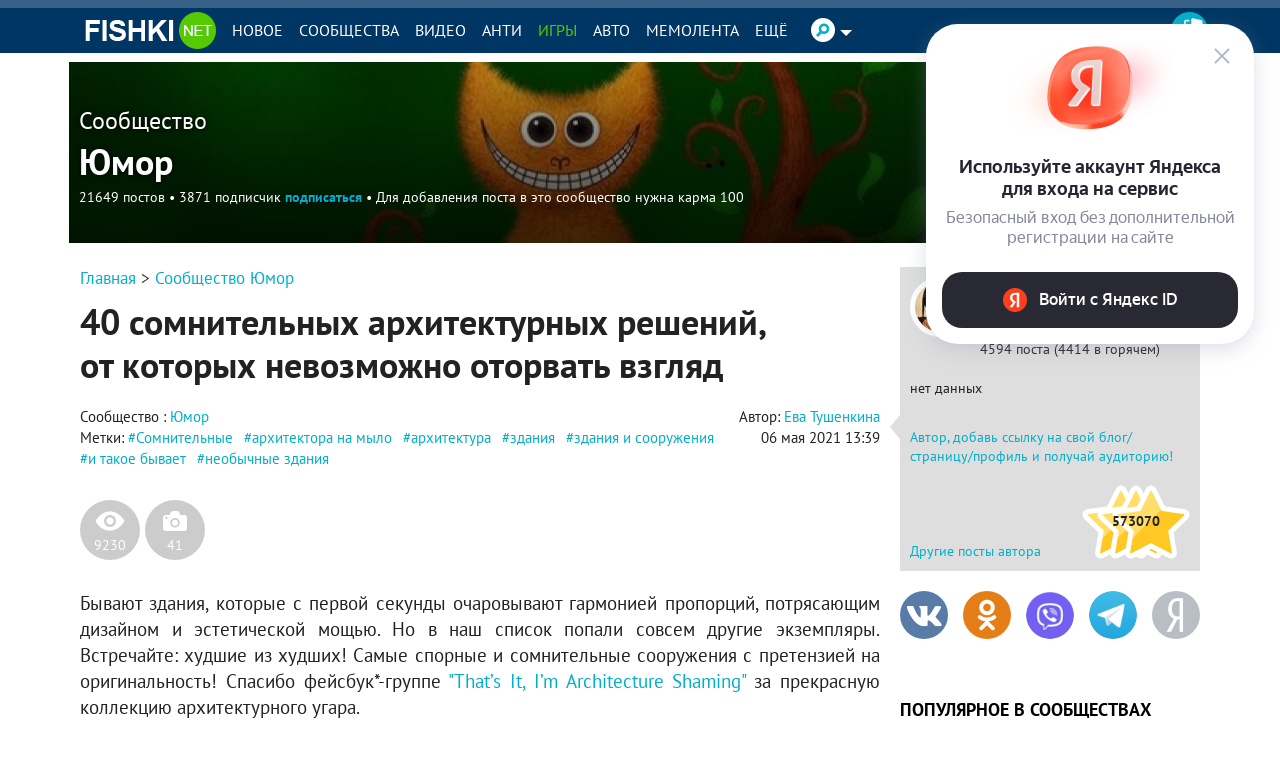

--- FILE ---
content_type: text/html; charset=UTF-8
request_url: https://fishki.net/3741469-40-somnitelynyh-arhitekturnyh-reshenij-ot-kotoryh-nevozmozhno-otorvaty-vzgljad.html
body_size: 137950
content:
<!doctype html>
<html class="no-js design2016 html--adaptive" lang="ru" prefix="og: https://ogp.me/ns#">
<head>
    <meta charset="utf-8">
    <meta http-equiv="x-ua-compatible" content="ie=edge">
    <meta name="csrf-token" content="8a5e4cb5ee100be6a8967b48a28ed673">
	    <script>var fishki; if (!fishki) fishki = {}; if (Object.defineProperty) { Object.defineProperty(fishki, 'is_adblock', {configurable: false, writable: true}); Object.defineProperty(Object.prototype, 'adblock-enable', {configurable: false, writable: true}); Object.defineProperty(fishki, 'onAdblockDisabled', {configurable: false, writable: true}); Object.defineProperty(fishki, 'onAdblockEnabled', {configurable: false, writable: true}); Object.defineProperty(fishki, 'adblockCheckPassed', {configurable: false, writable: true}); if (!fishki.adv) { fishki.adv = {} } Object.defineProperty(fishki, 'adv', {configurable: false, writable: true}); Object.defineProperty(fishki.adv, 'afterAdblockCheck', {configurable: false, writable: true}); } fishki.boot = (function () { function wait(check, cb, timeout) { if (check()) { cb(); } else { setTimeout(function () { wait(check, cb, timeout); }, timeout || 500); } } function ensure(load, cb, timeout) { var obj = load(); if (obj) { cb(obj); } else { setTimeout(function () { ensure(load, cb, timeout); }, timeout || 500); } } return { wait: wait, ensure: ensure } }) ();</script>
        <link rel="amphtml" href="/3741469-40-somnitelynyh-arhitekturnyh-reshenij-ot-kotoryh-nevozmozhno-otorvaty-vzgljad.html?amp=1"/>
    <meta name="viewport"
          content="width=device-width,initial-scale=1">
    <link href="//cdn.fishki.net/favicon_fishki.ico" rel="icon" type="image/x-icon"/>

    <title>40 сомнительных архитектурных решений, от которых невозможно </title>
        <script type="application/ld+json">
        {"@context":"https:\/\/schema.org","@type":"BreadcrumbList","itemListElement":[{"@type":"ListItem","position":1,"name":"\u0413\u043b\u0430\u0432\u043d\u0430\u044f","item":"https:\/\/fishki.net\/"},{"@type":"ListItem","position":2,"name":"\u042e\u043c\u043e\u0440","item":"https:\/\/fishki.net\/community\/jumor\/"},{"@type":"ListItem","position":3,"name":"40 \u0441\u043e\u043c\u043d\u0438\u0442\u0435\u043b\u044c\u043d\u044b\u0445 \u0430\u0440\u0445\u0438\u0442\u0435\u043a\u0442\u0443\u0440\u043d\u044b\u0445 \u0440\u0435\u0448\u0435\u043d\u0438\u0439, \u043e\u0442 \u043a\u043e\u0442\u043e\u0440\u044b\u0445 \u043d\u0435\u0432\u043e\u0437\u043c\u043e\u0436\u043d\u043e \u043e\u0442\u043e\u0440\u0432\u0430\u0442\u044c \u0432\u0437\u0433\u043b\u044f\u0434","item":"https:\/\/fishki.net\/3741469-40-somnitelynyh-arhitekturnyh-reshenij-ot-kotoryh-nevozmozhno-otorvaty-vzgljad.html"}]}    </script>
        <meta property="fb:admins" content="100001280130064,1170260752">
    <meta property="fb:app_id" content="205618126277069"/>
    <meta property="fb:pages" content="109588389068542"/>

            <meta property="og:type" content="article">
                    <meta property="og:description" content="Бывают здания, которые с первой секунды очаровывают гармонией пропорций, потрясающим дизайном и эстетической мощью – Самые лучшие и интересные новости по теме: Сомнительные, архитектора на мыло, архитектура на развлекательном портале Fishki.net">
                    <meta property="og:article:published_time" content="2021-05-06T13:39:00+0300">
                    <meta property="og:article:modified_time" content="2021-05-06T13:39:53+0300">
                    <meta property="og:article:author" content="https://fishki.net/profile/1102021">
                    <meta property="og:article:section" content="Новости">
                                <meta property="og:article:tag" content="Сомнительные">
            <meta property="og:article:tag" content="архитектора на мыло">
            <meta property="og:article:tag" content="архитектура">
            <meta property="og:article:tag" content="здания">
            <meta property="og:article:tag" content="здания и сооружения">
            <meta property="og:article:tag" content="и такое бывает">
            <meta property="og:article:tag" content="необычные здания">
                                <meta property="og:title" content="40 сомнительных архитектурных решений, от которых невозможно оторвать взгляд">
                    <meta property="og:url" content="https://fishki.net/3741469-40-somnitelynyh-arhitekturnyh-reshenij-ot-kotoryh-nevozmozhno-otorvaty-vzgljad.html">
                    <meta property="og:image" content="https://cdn.fishki.net/upload/post/2021/05/06/3741469/tn/architecture-shaming.jpg">
                    <meta property="og:site_name" content="Fishki.net - Сайт хорошего настроения">
            
    <meta name="description" content="Бывают здания, которые с первой секунды очаровывают гармонией пропорций, потрясающим дизайном и эстетической мощью – Самые лучшие и интересные новости по теме: Сомнительные, архитектора на мыло, архитектура на развлекательном портале Fishki.net">
    <meta name="keywords" content="Сомнительные, архитектора на мыло, архитектура, здания, здания и сооружения, и такое бывает, необычные здания">
    <meta name="revision" content="635f5409">
    <link rel="canonical" href="/3741469-40-somnitelynyh-arhitekturnyh-reshenij-ot-kotoryh-nevozmozhno-otorvaty-vzgljad.html"/>
    <link rel="alternate" href="/3741469-40-somnitelynyh-arhitekturnyh-reshenij-ot-kotoryh-nevozmozhno-otorvaty-vzgljad.html" media="only screen and (max-width: 640px)"/>
    <meta name="twitter:card" content="summary"/>
    <meta name="twitter:site" content="fishkinet"/>
    <meta name="twitter:title" content="40 сомнительных архитектурных решений, от которых невозможно "/>
    <meta name="twitter:description" content="Бывают здания, которые с первой секунды очаровывают гармонией пропорций, потрясающим дизайном и эстетической мощью – Самые лучшие и интересные новости по теме: Сомнительные, архитектора на мыло, архитектура на развлекательном портале Fishki.net"/>
    <meta name="vk:image" content="https://cdn.fishki.net/upload/post/2021/05/06/3741469/tn/architecture-shaming.jpg"/>
    <meta name="twitter:image" content="https://cdn.fishki.net/upload/post/2021/05/06/3741469/tn/architecture-shaming.jpg"/>
    <meta name="twitter:url" content="https://fishki.net/3741469-40-somnitelynyh-arhitekturnyh-reshenij-ot-kotoryh-nevozmozhno-otorvaty-vzgljad.html"/>

    <meta name="msvalidate.01" content="CA2986F77B56424C76A7ADC18EFC9A2C"/>
    <meta name="verify-admitad" content="534ea44077"/>
    <meta name="vk_verification" content="89101"/>

    <meta name="google-site-verification" content="4nujsYYFT4fDy45sOQpRXSrr5Zvyz37uM0nVJOJHHLE" />

    <link rel="apple-touch-icon" sizes="57x57" href="/pwa/apple-icon-57x57.png">
    <link rel="apple-touch-icon" sizes="60x60" href="/pwa/apple-icon-60x60.png">
    <link rel="apple-touch-icon" sizes="72x72" href="/pwa/apple-icon-72x72.png">
    <link rel="apple-touch-icon" sizes="76x76" href="/pwa/apple-icon-76x76.png">
    <link rel="apple-touch-icon" sizes="114x114" href="/pwa/apple-icon-114x114.png">
    <link rel="apple-touch-icon" sizes="120x120" href="/pwa/apple-icon-120x120.png">
    <link rel="apple-touch-icon" sizes="144x144" href="/pwa/apple-icon-144x144.png">
    <link rel="apple-touch-icon" sizes="152x152" href="/pwa/apple-icon-152x152.png">
    <link rel="apple-touch-icon" sizes="180x180" href="/pwa/apple-icon-180x180.png">
    <link rel="icon" type="image/png" sizes="192x192" href="/pwa/android-icon-192x192.png">
    <link rel="icon" type="image/png" sizes="32x32" href="/pwa/favicon-32x32.png">
    <link rel="icon" type="image/png" sizes="96x96" href="/pwa/favicon-96x96.png">
    <link rel="icon" type="image/png" sizes="16x16" href="/pwa/favicon-16x16.png">
    <meta name="theme-color" content="#ffffff">
            <meta name="mobile-web-app-capable" content="yes">
        <meta name="apple-mobile-web-app-capable" content="yes">
        <meta name="application-name" content="Fishki">
        <meta name="apple-mobile-web-app-title" content="Fishki">
        <meta name="msapplication-starturl" content="/">
        <link rel="manifest" href="/manifest_main.json?635f5409">
        <script src="/app.js?635f5409" async></script>
    

    
                <meta name="fishki:user:translater" content="1"/>
    


            <link rel="stylesheet" href="https://fishki.net/min/fishki_new/css/min_base.css?635f5409" type="text/css"/>
    
	
		<script type="text/javascript">window.yaContextCb=window.yaContextCb||[]</script>
<script type="text/javascript" async src="https://statika.mpsuadv.ru/scripts/9882.js"></script>
<script async src="https://statika.mpsuadv.ru/scripts/9882.js" type="text/javascript"></script>
<script type="text/javascript" src="https://yastatic.net/s3/passport-sdk/autofill/v1/sdk-suggest-with-polyfills-latest.js"></script><style>.st0{fill:#fff}</style><style>    #main-content {        background: var(--c-bg) !important;    }    #branding-div {        position: relative;        cursor: pointer;    }    #branding-img {        top: 0;        position: fixed;        left: 50%;        transform: translate(-50%, 0);        cursor: pointer;    }    .mobile_version #branding-img {        position: absolute;        top: 56px;        width: 100%;    }    .mobile_version #branding-div {        height: 20vw !important;        max-height: 331px;    }    #branding-erid {        display: block;        color: #575c66 !important;        background-color: #fff !important;        opacity: .8 !important;        cursor: pointer !important;        position: absolute !important;        left: 4px !important;        top: 4px !important;        z-index: 10 !important;        font-family: Helvetica,Arial,sans-serif !important;        white-space: nowrap !important;        height: 12px !important;        line-height: 13px !important;        box-sizing: border-box !important;        padding: 0 4px !important;        border-radius: 16px !important;        font-size: 8px !important;        text-transform: uppercase !important;        letter-spacing: .125em !important;        -webkit-transition: color .5s ease-in-out !important;        -o-transition: color .5s ease-in-out !important;        transition: color .5s ease-in-out !important;        z-index: 1;    }    #erid-text.erid-text--with-close-button:after {        content: ' ';        background: url('data:image/svg+xml,%3Csvg%20width%3D%224%22%20height%3D%2212%22%20viewBox%3D%220%200%204%2016%22%20fill%3D%22%23575c66%22%20xmlns%3D%22http%3A%2F%2Fwww.w3.org%2F2000%2Fsvg%22%3E%3Ccircle%20cx%3D%222%22%20cy%3D%222%22%20r%3D%221.5%22%3E%3C%2Fcircle%3E%3Ccircle%20cx%3D%222%22%20cy%3D%228%22%20r%3D%221.5%22%3E%3C%2Fcircle%3E%3Ccircle%20cx%3D%222%22%20cy%3D%2214%22%20r%3D%221.5%22%3E%3C%2Fcircle%3E%3C%2Fsvg%3E');        background-repeat: no-repeat;        background-position: 50% 50%;        position: absolute;        right: -15px;        border-radius: 50%;        background-color: #fff !important;        width: 12px;        height: 12px;        top: 0;        text-align: center;        cursor: pointer;        z-index: 1;    }    #branding-erid + .erid-info {        display: none;        background-color: #fff !important;        opacity: .8 !important;        position: absolute !important;        left: 4px !important;        top: 24px !important;        line-height: 13px !important;        font-size: 8px !important;        text-transform: uppercase !important;        letter-spacing: .125em !important;        padding: 4px 10px !important;        border-radius: 16px !important;    }    #branding-erid.erid-open + .erid-info {        display: block;    }</style><style>    .adfox-branding-banner {        position: fixed;        top: 0;        width: 100%;    }    .bodyadmin .adfox-branding-banner {        top: 25px !important;    }    .adfox-branding-banner > a {        width: 100%;        height: 100vh;        display: block;    }    .adfox-branding-banner > a > img {        position: absolute;        max-width: none !important;        left: 50%;        top: 0;        width: 1920px !important;        transform: translate(-50%);    }    .adfox-branding-banner > a > div {       top: 60px !important;    }    .adfox-branding-banner + .adfox-branding-container {        height: 250px;    }</style><style>    div.container-slider-top {        padding: 4px !important;    }    div.main-container>h1.category_list_h1 {        margin-top: 18px;    }</style><style>    #fishki-video-frame {        visibility: hidden;        height: 0px;    }    #fishki-video-frame.visible-line {        visibility: visible;        height: 1px;    }    #fishki-video-frame.visible {        visibility: visible;        height: auto;    }    #fishki-video-frame:after {        content: ' ';        display: block;        clear: both;    }    #fishki-video-frame-wrapper {        position: relative;        z-index: 1;    }    #fishki-video-frame-wrapper.loaded {        border-top: 1px solid #BBB;        border-bottom: 1px solid #BBB;        padding: 10px 0 20px;        margin-bottom: 20px;        margin-top: 20px;        max-width: 100%;    }    #fishki-video-frame-wrapper.loaded:before {        content: "Реклама";        text-align: left;        color: #BBB;        font-size: 13px;        display: inline-block;        margin-bottom: 10px;    }    #fishki-video-frame__close {        display: none;    }    #fishki-video-frame-wrapper.loaded #fishki-video-frame__close {        font-size: 40px;        color: black;        float: right;        margin-top: -15px;        cursor: pointer;        color: #333;        display: block;    }    .mobile_version #fishki-video-frame-wrapper.loaded #fishki-video-frame__close {        width: 32px;        height: 32px;        color: black;        text-shadow: 0 0 4px white;        font-weight: 300;        font-family: Arial, sans-serif;        font-size: 32px;        margin-top: -8px;    }    #fishki-video-frame.fixed {        position: fixed;        bottom: 20px;        right: 20px;        width: 300px;        height: 240px;        border: none;        z-index: 1;    }    #fishki-video-frame.fixed:before {        content: "";    }    #fishki-video-frame.fixed #fishki-video-frame__close {        margin-top: -35px;        font-size: 50px;    }    #fishki-video-frame.fixed>div {        max-width: 100%;        height: auto;    }</style><style>    .telegram-frame-wrapper {        text-align: center;        margin-bottom: 15px;    }    .telegram-frame {        border: 0;        display: inline-block;    }    a.viber-button {        display: inline-block;        background: #7360f2;        color: white;        text-transform: uppercase;        border-radius: 5px;        padding: 6px 18px;        min-width: 200px;        margin-top: 15px;        margin-bottom: 15px;    }    a.viber-button:hover {        opacity: 0.9;    }    .viber-icon {        display: inline-block;        vertical-align: middle;        width: 28px;        height: 28px;        margin-right: 5px;        background-position: 50% 50%;        background-repeat: no-repeat;        background-image: url("[data-uri]")    }    .tg-button {        display: inline-block;        background: #29AAEC;        color: white;        text-transform: uppercase;        border-radius: 5px;        padding: 6px 18px;        min-width: 200px;        margin-bottom: 15px;    }    .tg-button:hover {        color: #fff;        box-shadow: 0 0 12px rgba(0, 0, 0, 0.2);     }    .tg-plain {        width: 50px;        height: 50px;        display: inline-block;        vertical-align: middle;        position: relative;        background: url('data:image/svg+xml;utf8,<svg viewBox="0 0 1000 1000" version="1.1" xmlns="http://www.w3.org/2000/svg" xmlns:xlink="http://www.w3.org/1999/xlink"><g stroke="none" stroke-width="1" fill="none" fill-rule="evenodd"><path d="M226.328419,494.722069 C372.088573,431.216685 469.284839,389.350049 517.917216,369.122161 C656.772535,311.36743 685.625481,301.334815 704.431427,301.003532 C708.567621,300.93067 717.815839,301.955743 723.806446,306.816707 C728.864797,310.92121 730.256552,316.46581 730.922551,320.357329 C731.588551,324.248848 732.417879,333.113828 731.758626,340.040666 C724.234007,419.102486 691.675104,610.964674 675.110982,699.515267 C668.10208,736.984342 654.301336,749.547532 640.940618,750.777006 C611.904684,753.448938 589.856115,731.588035 561.733393,713.153237 C517.726886,684.306416 492.866009,666.349181 450.150074,638.200013 C400.78442,605.66878 432.786119,587.789048 460.919462,558.568563 C468.282091,550.921423 596.21508,434.556479 598.691227,424.000355 C599.00091,422.680135 599.288312,417.758981 596.36474,415.160431 C593.441168,412.561881 589.126229,413.450484 586.012448,414.157198 C581.598758,415.158943 511.297793,461.625274 375.109553,553.556189 C355.154858,567.258623 337.080515,573.934908 320.886524,573.585046 C303.033948,573.199351 268.692754,563.490928 243.163606,555.192408 C211.851067,545.013936 186.964484,539.632504 189.131547,522.346309 C190.260287,513.342589 202.659244,504.134509 226.328419,494.722069 Z" fill="white"></path></g></svg>') no-repeat 0 0;        background-size: 100% 100%;        margin: -20px -8px -15px -5px;    }</style><style>    .comment-rules-spacer {        height: 5px;        width: 100%;        clear: both;    }    .comment-rules-button {        font-size: small;        color: red;        float: right;        cursor: pointer;        margin-right: 5px;    }    .comment-rules-button:after {        content: "⯆";        display: "inline";    }    .comment-rules-text {        margin-top: 20px;        display: none;        font-size: small;    }    .comment-rules-text__red {        color: red;    }    .comment-rules-text__exclamation {        color: red;        font-weight: bold;        margin-right: 3px;    }    .comment-rules-button--active:after {        content: "⯅";    }    .comment-rules-button--active + .comment-rules-text {        display: block;    }    .comment-rules-button--active + .comment-rules-text:before {        content: ' ';        width: 100%;        clear: both;        display: block;    }    .mobile_version .comment-rules-button {        float: none;        width: 100%;        text-align: right;    }</style><style>    .comment-rules-spacer {        height: 5px;        width: 100%;        clear: both;    }    .comment-rules-button {        font-size: small;        color: red;        float: right;        cursor: pointer;        margin-right: 5px;    }    .comment-rules-button:after {        content: "⯆";        display: "inline";    }    .comment-rules-text {        margin-top: 20px;        display: none;        font-size: small;    }    .comment-rules-text__red {        color: red;    }    .comment-rules-text__exclamation {        color: red;        font-weight: bold;        margin-right: 3px;    }    .comment-rules-button--active:after {        content: "⯅";    }    .comment-rules-button--active + .comment-rules-text {        display: block;    }    .comment-rules-button--active + .comment-rules-text:before {        content: ' ';        width: 100%;        clear: both;        display: block;    }    .mobile_version .comment-rules-button {        float: none;        width: 100%;        text-align: right;    }</style><style>.user-extra-info {    margin: 0;    padding: 0;}</style><style>		#medialand_adland_inline_div_2496 {margin: 10px auto;}	</style><style>    #spam-form-holder {        display: none;    }    #spam-form-holder .preloader {        display:none;        width: 830px;        height: 90%;        position: absolute;        z-index:9999;    }    #spam-form-holder .preloader img {        position: fixed;        top: 30%;        right: 0;        bottom: 0;        left:40%;    }    #spam-form-holder .spam-form-buttons {        margin-top: 10px;    }</style></head>
<body class="semantic guest ru static-header static-header-top without-announcement">


<script>
;(function () {
    var src = '//cdn.jsdelivr.net/npm/eruda';
    if (!/eruda=true/.test(window.location) && localStorage.getItem('active-eruda') != 'true') return;
    document.write('<scr' + 'ipt src="' + src + '"></scr' + 'ipt>');
    document.write('<scr' + 'ipt>eruda.init();</scr' + 'ipt>');
})();
</script>
    <svg width="0" height="0" style="position:absolute"><symbol fill="#4a4a4a" viewBox="0 0 35 35" id="audio-pause" xmlns="http://www.w3.org/2000/svg"><path d="M17.5 0C7.84 0 0 7.84 0 17.5S7.84 35 17.5 35 35 27.16 35 17.5 27.16 0 17.5 0zm0 1C26.62 1 34 8.38 34 17.5S26.62 34 17.5 34 1 26.62 1 17.5 8.38 1 17.5 1zm-3.66 10.2c-.37.01-.74.02-1.11.05-.63.04-1.13.62-1.1 1.26.16 2.5.47 3.99.34 6.95-.1 2.32-.32 4.16-.32 4.16-.04.63.43 1.03 1.03.95.73-.08 2.19-.15 2.19-.15.63-.01 1.15-.49 1.17-1.12.09-2.41.21-4.03.17-6.87-.04-2.27-.12-4.07-.12-4.07-.01-.61-.52-1.15-1.14-1.16-.37-.01-.74-.01-1.11 0zm5.65.46c-.63-.02-1.14.45-1.14 1.06.02 2.3.05 3.99.02 6.79-.02 2.31-.05 4.15-.05 4.15-.01.62.51 1.16 1.15 1.2.77.06 2.28.12 2.28.12.64.02 1.14-.48 1.13-1.13-.07-2.59-.21-4.05-.16-7.03.04-2.27.15-4.09.15-4.09.02-.62-.49-1.08-1.13-1.06-.75.02-1.51.01-2.25-.02zm-4.52.66c.08 2.44.24 3.92.15 6.83-.07 2.3-.21 4.13-.21 4.13-.73.02-2.18.14-2.18.14.23-3.69.2-7.38.02-11.05.74-.05 2.21-.06 2.21-.06zm4.52.46c.75.04 2.24.02 2.24.02-.05 2.49-.14 3.82-.09 6.83.04 2.33.1 4.21.1 4.21-.74-.01-2.26-.11-2.26-.11 0-3.69 0-7.35.01-10.96z"/></symbol><symbol viewBox="0 0 35 35" fill="#4a4a4a" id="audio-play" xmlns="http://www.w3.org/2000/svg"><path d="M17.5 0C7.84 0 0 7.84 0 17.5S7.84 35 17.5 35 35 27.16 35 17.5 27.16 0 17.5 0zm0 1C26.62 1 34 8.38 34 17.5 34 26.62 26.62 34 17.5 34 8.38 34 1 26.62 1 17.5 1 8.38 8.38 1 17.5 1zm-3.63 10.38l-.18.59c-.11.36-.2.81-.28 1.41-.25 1.76-.41 4.7-.33 9.86v.14l.07.12c.1.17.25.3.42.39.33.17.75.18 1.11-.04l8.82-5.45c.31-.19.5-.54.5-.88 0-.34-.18-.68-.48-.88l-.02-.01-9.63-5.23zm.66 1.5l8.44 4.59c.03.02.03.03.03.04 0 .01.01.01-.03.03l-8.83 5.45c-.02.02-.04 0-.06 0-.06-4.91.09-7.84.32-9.47.04-.29.08-.43.13-.64z"/></symbol><symbol viewBox="0 0 35 35" fill="#4a4a4a" id="audio-volume" xmlns="http://www.w3.org/2000/svg"><path d="M17.5 0C7.84 0 0 7.84 0 17.5S7.84 35 17.5 35 35 27.16 35 17.5 27.16 0 17.5 0zm0 1C26.62 1 34 8.38 34 17.5 34 26.62 26.62 34 17.5 34 8.38 34 1 26.62 1 17.5 1 8.38 8.38 1 17.5 1zm2.49 8.5a.5.5 0 00-.44.28.5.5 0 00.22.67c3.21 1.61 4.72 3.89 4.72 7.05s-1.51 5.45-4.72 7.05a.5.5 0 00-.22.67.5.5 0 00.67.22c3.45-1.73 5.28-4.45 5.28-7.95s-1.82-6.22-5.28-7.95a.5.5 0 00-.23-.05zm-2.94 1.03l-4.09 4.04-4.03.53.61 5.37h3.49l5.03 3.57-1.02-13.5zm-.83 2.23l.7 9.22-3.56-2.52h-2.92l-.39-3.5 3.38-.44.12-.12 2.67-2.64zm2.74.74a.5.5 0 00-.37.2.5.5 0 00.1.7c1.25.94 1.8 1.93 1.8 3.1s-.55 2.16-1.8 3.1a.5.5 0 00-.1.7.5.5 0 00.7.1c1.42-1.06 2.2-2.4 2.2-3.9s-.78-2.84-2.2-3.9a.5.5 0 00-.28-.1.5.5 0 00-.06 0z"/></symbol><symbol fill="#4a4a4a" viewBox="0 0 35 35" id="audio-volume-muted" xmlns="http://www.w3.org/2000/svg"><path d="M17.5 0C7.84 0 0 7.84 0 17.5S7.84 35 17.5 35 35 27.16 35 17.5 27.16 0 17.5 0zm0 1C26.62 1 34 8.38 34 17.5S26.62 34 17.5 34 1 26.62 1 17.5 8.38 1 17.5 1zm-.46 9.54l-4.08 4.03-4.03.53.61 5.37h3.49l5.03 3.57-1.02-13.5zm-.82 2.22l.7 9.22-3.56-2.52h-2.92l-.39-3.5 3.38-.44.12-.12 2.67-2.64zm3.27.4l-.74.63 2.57 3.06-3.06 2.57.63.74 3.06-2.57 2.57 3.06.75-.62-2.57-3.06 3.06-2.57-.62-.75-3.06 2.57-2.57-3.06z"/></symbol><symbol viewBox="0 0 25 24" id="author-star"><linearGradient id="aea" gradientUnits="userSpaceOnUse" x1="21.66" y1="3.16" x2="1.67" y2="23.15" gradientTransform="matrix(1 0 0 -1 0 26)"><stop offset="0" stop-color="#FFC823"/><stop offset=".5" stop-color="#FFC823"/><stop offset=".52" stop-color="#FFDE69"/><stop offset="1" stop-color="#FFDE69"/></linearGradient><path d="M19.8 13.3h0l2.5-2.4.2-.2c.9-.8.6-1.7-.6-1.8l-1.8-.3-4-.6-1-2h0l-1.6-3.3c-.5-1.1-1.4-1.1-1.9 0L8.9 8.1l-5.8.8c-1.2.2-1.5 1-.6 1.8l4.2 4.1-1 5.8c-.2 1.2.5 1.7 1.6 1.1l3.3-1.7h0l1.9-1 1.9 1h0l1.3.7 1.9 1c1.1.6 1.8 0 1.6-1.1l-.6-3.6h0l-.4-2.1 1.6-1.6z" fill="url(#aea)" stroke="#fff" stroke-width="2" stroke-linejoin="round"/></symbol><symbol viewBox="0 0 38 38" id="avatar-place-first"><linearGradient id="afa" gradientUnits="userSpaceOnUse" x1="35.492" y1="4.508" x2="2.508" y2="37.492" gradientTransform="matrix(1 0 0 -1 0 40)"><stop offset="0" stop-color="#ffc823"/><stop offset=".51" stop-color="#ffc823"/><stop offset=".521" stop-color="#ffde69"/><stop offset="1" stop-color="#ffde69"/></linearGradient><path d="M19 35.5C9.9 35.5 2.5 28.1 2.5 19S9.9 2.5 19 2.5 35.5 9.9 35.5 19 28.1 35.5 19 35.5z" fill="url(#afa)"/><path d="M19 5c7.7 0 14 6.3 14 14s-6.3 14-14 14S5 26.7 5 19 11.3 5 19 5m0-5C8.5 0 0 8.5 0 19s8.5 19 19 19 19-8.5 19-19S29.5 0 19 0z" fill="#fdae09"/><circle cx="19" cy="19" r="16" fill="none" stroke="#ffde69" stroke-width="2" stroke-linecap="round" stroke-dasharray="1.000000e-03,4"/></symbol><symbol viewBox="0 0 38 38" id="avatar-place-rest"><linearGradient id="aga" gradientUnits="userSpaceOnUse" x1="35.492" y1="4.508" x2="2.508" y2="37.492" gradientTransform="matrix(1 0 0 -1 0 40)"><stop offset="0" stop-color="#65e10d"/><stop offset=".51" stop-color="#65e10d"/><stop offset=".521" stop-color="#7df629"/><stop offset="1" stop-color="#7df629"/></linearGradient><path d="M19 35.5C9.9 35.5 2.5 28.1 2.5 19S9.9 2.5 19 2.5 35.5 9.9 35.5 19 28.1 35.5 19 35.5z" fill="url(#aga)"/><path d="M19 5c7.7 0 14 6.3 14 14s-6.3 14-14 14S5 26.7 5 19 11.3 5 19 5m0-5C8.5 0 0 8.5 0 19s8.5 19 19 19 19-8.5 19-19S29.5 0 19 0z" fill="#55ca03"/></symbol><symbol viewBox="0 0 38 38" id="avatar-place-second"><linearGradient id="aha" gradientUnits="userSpaceOnUse" x1="35.492" y1="4.508" x2="2.508" y2="37.492" gradientTransform="matrix(1 0 0 -1 0 40)"><stop offset="0" stop-color="#cecece"/><stop offset=".51" stop-color="#cecece"/><stop offset=".521" stop-color="#e6e6e6"/><stop offset="1" stop-color="#e6e6e6"/></linearGradient><path d="M19 35.5C9.9 35.5 2.5 28.1 2.5 19S9.9 2.5 19 2.5 35.5 9.9 35.5 19 28.1 35.5 19 35.5z" fill="url(#aha)"/><path d="M19 5c7.7 0 14 6.3 14 14s-6.3 14-14 14S5 26.7 5 19 11.3 5 19 5m0-5C8.5 0 0 8.5 0 19s8.5 19 19 19 19-8.5 19-19S29.5 0 19 0z" fill="#bababa"/><circle cx="19" cy="19" r="16" fill="none" stroke="#e6e6e6" stroke-width="2" stroke-linecap="round" stroke-dasharray="1.000000e-03,4"/></symbol><symbol viewBox="0 0 38 38" id="avatar-place-third"><linearGradient id="aia" gradientUnits="userSpaceOnUse" x1="35.492" y1="4.508" x2="2.508" y2="37.492" gradientTransform="matrix(1 0 0 -1 0 40)"><stop offset="0" stop-color="#ff8100"/><stop offset=".51" stop-color="#ff8100"/><stop offset=".521" stop-color="#ffa437"/><stop offset="1" stop-color="#ffa437"/></linearGradient><path d="M19 35.5C9.9 35.5 2.5 28.1 2.5 19S9.9 2.5 19 2.5 35.5 9.9 35.5 19 28.1 35.5 19 35.5z" fill="url(#aia)"/><path d="M19 5c7.7 0 14 6.3 14 14s-6.3 14-14 14S5 26.7 5 19 11.3 5 19 5m0-5C8.5 0 0 8.5 0 19s8.5 19 19 19 19-8.5 19-19S29.5 0 19 0z" fill="#ec7700"/><circle cx="19" cy="19" r="16" fill="none" stroke="#ffa437" stroke-width="2" stroke-linecap="round" stroke-dasharray="1.000000e-03,4"/></symbol><symbol viewBox="0 0 20 20" id="comment-reply"><path d="M16.5 9.4L13 12.9v-1.8H7.3c-1.3 0-2.2.2-2.6.6-.5.4-.7 1.1-.7 2.2v.2h-.5v-1.7c0-1.2.1-2 .3-2.6.2-.5.5-1 1.1-1.4.7-.5 1.9-.8 3.5-.8H13V5.8l3.5 3.6z"/></symbol><symbol viewBox="0 0 35 35" id="emote-angry" xmlns="http://www.w3.org/2000/svg"><defs><linearGradient x1="50%" y1="0%" x2="50%" y2="100%" id="aka"><stop stop-color="#F3842C" offset="0%"/><stop stop-color="#ED2A27" offset="100%"/></linearGradient></defs><g fill="none" fill-rule="evenodd"><path d="M35 17.5C35 7.85 27.15 0 17.5 0S0 7.85 0 17.5 7.85 35 17.5 35 35 27.15 35 17.5" fill="url(#aka)"/><path d="M11.077 21.278c1.476.19 2.956-1.853 3.303-4.558.037-.285.056-.564.065-.84l-1.825-1.252-2.514-1.727-1.205-.827a.462.462 0 10-.523.762l1.29.885a8.291 8.291 0 00-.636 2.313c-.347 2.705.569 5.054 2.045 5.244m15.653-9.085a.462.462 0 00-.642-.12l-1.204.828-2.515 1.727-1.825 1.253c.01.275.029.554.065.839.347 2.706 1.827 4.747 3.303 4.558 1.476-.19 2.392-2.539 2.045-5.244a8.291 8.291 0 00-.636-2.313l1.29-.885a.462.462 0 00.12-.643M11.52 28.037a.61.61 0 00.863.019l.052-.05 2.298-2.204 2.2 2.36.043.044c.353.33.907.31 1.236-.044l2.202-2.36 2.301 2.204.054.051.03.027a.61.61 0 00.859-.078l2.639-3.167a.414.414 0 00-.604-.565l-2.453 2.35-2.22-2.665a.831.831 0 00-1.247-.035l-.034.036-2.166 2.323-2.164-2.323-.037-.04a.832.832 0 00-1.244.038l-2.218 2.665-2.449-2.348a.414.414 0 00-.604.563l2.635 3.167.028.032" fill="#FFF"/></g></symbol><symbol viewBox="0 0 35 35" id="emote-angry-o" xmlns="http://www.w3.org/2000/svg"><g fill="none" fill-rule="evenodd"><path d="M17.5.5A16.947 16.947 0 005.485 5.485 16.946 16.946 0 00.5 17.5c0 4.687 1.907 8.937 4.985 12.015A16.947 16.947 0 0017.5 34.5c4.687 0 8.937-1.907 12.015-4.985A16.948 16.948 0 0034.5 17.5c0-4.687-1.907-8.937-4.985-12.015A16.947 16.947 0 0017.5.5z" stroke="#4A4A4A"/><path d="M11.077 21.278c1.476.19 2.956-1.853 3.303-4.558.037-.285.056-.564.065-.84l-1.825-1.252-2.514-1.727-1.205-.827a.462.462 0 10-.523.762l1.29.885a8.291 8.291 0 00-.636 2.313c-.347 2.705.569 5.054 2.045 5.244m15.653-9.085a.462.462 0 00-.642-.12l-1.204.828-2.515 1.727-1.825 1.253c.01.275.029.554.065.839.347 2.706 1.827 4.747 3.303 4.558 1.476-.19 2.392-2.539 2.045-5.244a8.291 8.291 0 00-.636-2.313l1.29-.885a.462.462 0 00.12-.643M11.52 28.037a.61.61 0 00.863.019l.052-.05 2.298-2.204 2.2 2.36.043.044c.353.33.907.31 1.236-.044l2.202-2.36 2.301 2.204.054.051.03.027a.61.61 0 00.859-.078l2.639-3.167a.414.414 0 00-.604-.565l-2.453 2.35-2.22-2.665a.831.831 0 00-1.247-.035l-.034.036-2.166 2.323-2.164-2.323-.037-.04a.832.832 0 00-1.244.038l-2.218 2.665-2.449-2.348a.414.414 0 00-.604.563l2.635 3.167.028.032" fill="#4A4A4A"/></g></symbol><symbol viewBox="0 0 35 35" id="emote-dislike" xmlns="http://www.w3.org/2000/svg"><defs><linearGradient x1="50%" y1="0%" x2="50%" y2="100%" id="ama"><stop stop-color="#F40000" offset="0%"/><stop stop-color="#BA0000" offset="100%"/></linearGradient></defs><g transform="rotate(-180 17.5 17.5)" fill="none" fill-rule="evenodd"><circle fill="url(#ama)" transform="rotate(-180 17.5 17.5)" cx="17.5" cy="17.5" r="17.5"/><path d="M11.083 16.16c0-.87-.783-1.577-1.75-1.577-.966 0-1.75.706-1.75 1.577v9.68c0 .87.784 1.577 1.75 1.577.967 0 1.75-.706 1.75-1.577v-9.68zm1.532 9.633a.86.86 0 01-.365-.702v-8.43a.86.86 0 01.33-.677c.064-.05 1.582-1.236 3.166-2.103 1.968-1.077 3.324-2.594 3.647-3.537.399-1.165.945-2.76 2.718-2.76.842 0 1.533.473 1.896 1.299.736 1.674-.04 4-1.332 5.838.87.204 1.95.468 2.584.666 1.18.368 1.978 1.219 2.131 2.276.158 1.085-.398 2.17-1.533 3.013-.833 2.262-2.29 5.846-3.347 6.433-.39.216-1.094.308-1.956.308-2.683 0-6.896-.886-7.94-1.624z" fill="#FFF"/></g></symbol><symbol viewBox="0 0 35 35" id="emote-dislike-o" xmlns="http://www.w3.org/2000/svg"><g transform="rotate(-180 17.5 17.5)" stroke="#4A4A4A" fill="none" fill-rule="evenodd"><circle cx="17.5" cy="17.5" r="17"/><path d="M9.333 15.083c-.351 0-.671.125-.902.334a.998.998 0 00-.348.743v9.68c0 .292.136.553.348.743.23.209.55.334.902.334s.672-.125.903-.334a1 1 0 00.347-.743v-9.68a1 1 0 00-.347-.743 1.345 1.345 0 00-.903-.334zm12.778-7c-.564 0-.972.204-1.276.512-.51.518-.756 1.288-.969 1.911-.345 1.007-1.766 2.656-3.88 3.814-1.427.78-2.799 1.827-3.236 2.34l.154 8.725c1.005.71 5.072 1.532 7.65 1.532.75 0 1.371-.056 1.714-.246 1.01-.56 2.332-4.028 3.291-6.396.5-.37.875-.792 1.105-1.243a2.14 2.14 0 00.231-1.297 2.076 2.076 0 00-.55-1.127c-.311-.332-.733-.587-1.235-.744-.625-.195-1.69-.455-2.55-.656a92.247 92.247 0 00-.75-.172c.16-.196.312-.398.456-.602 1.177-1.675 1.962-3.805 1.283-5.35a1.733 1.733 0 00-.593-.748 1.473 1.473 0 00-.845-.253z"/></g></symbol><symbol viewBox="0 0 35 35" id="emote-like" xmlns="http://www.w3.org/2000/svg"><defs><linearGradient x1="50%" y1="0%" x2="50%" y2="100%" id="aoa"><stop stop-color="#83E642" offset="0%"/><stop stop-color="#55B941" offset="100%"/></linearGradient></defs><g fill="none" fill-rule="evenodd"><circle fill="url(#aoa)" cx="17.5" cy="17.5" r="17.5"/><path d="M11.083 16.16c0-.87-.783-1.577-1.75-1.577-.966 0-1.75.706-1.75 1.577v9.68c0 .87.784 1.577 1.75 1.577.967 0 1.75-.706 1.75-1.577v-9.68zm1.532 9.633a.86.86 0 01-.365-.702v-8.43a.86.86 0 01.33-.677c.064-.05 1.582-1.236 3.166-2.103 1.968-1.077 3.324-2.594 3.647-3.537.399-1.165.945-2.76 2.718-2.76.842 0 1.533.473 1.896 1.299.736 1.674-.04 4-1.332 5.838.87.204 1.95.468 2.584.666 1.18.368 1.978 1.219 2.131 2.276.158 1.085-.398 2.17-1.533 3.013-.833 2.262-2.29 5.846-3.347 6.433-.39.216-1.094.308-1.956.308-2.683 0-6.896-.886-7.94-1.624z" fill="#FFF"/></g></symbol><symbol viewBox="0 0 35 35" id="emote-like-o" xmlns="http://www.w3.org/2000/svg"><g stroke="#4A4A4A" fill="none" fill-rule="evenodd"><circle cx="17.5" cy="17.5" r="17"/><path d="M9.333 15.083c-.351 0-.671.125-.902.334a.998.998 0 00-.348.743v9.68c0 .292.136.553.348.743.23.209.55.334.902.334s.672-.125.903-.334a1 1 0 00.347-.743v-9.68a1 1 0 00-.347-.743 1.345 1.345 0 00-.903-.334zm12.778-7c-.564 0-.972.204-1.276.512-.51.518-.756 1.288-.969 1.911-.345 1.007-1.766 2.656-3.88 3.814-1.427.78-2.799 1.827-3.236 2.34l.154 8.725c1.005.71 5.072 1.532 7.65 1.532.75 0 1.371-.056 1.714-.246 1.01-.56 2.332-4.028 3.291-6.396.5-.37.875-.792 1.105-1.243a2.14 2.14 0 00.231-1.297 2.076 2.076 0 00-.55-1.127c-.311-.332-.733-.587-1.235-.744-.625-.195-1.69-.455-2.55-.656a92.247 92.247 0 00-.75-.172c.16-.196.312-.398.456-.602 1.177-1.675 1.962-3.805 1.283-5.35a1.733 1.733 0 00-.593-.748 1.473 1.473 0 00-.845-.253z"/></g></symbol><symbol viewBox="0 0 35 35" id="emote-lol" xmlns="http://www.w3.org/2000/svg"><defs><linearGradient x1="50%" y1="0%" x2="50%" y2="100%" id="aqa"><stop stop-color="#FBD21C" offset="0%"/><stop stop-color="#F1AD0A" offset="100%"/></linearGradient></defs><g fill="none" fill-rule="evenodd"><circle fill="url(#aqa)" cx="17.5" cy="17.5" r="17.5"/><path d="M20 16.68c.045.008.103-.012.17-.048.07-.036.136-.09.24-.14.089-.053.21-.103.338-.155.072-.023.137-.05.216-.073.084-.021.158-.049.25-.07.182-.042.38-.088.607-.123.22-.041.472-.068.733-.102.266-.024.546-.057.842-.07.293-.015.6-.03.901-.024.305.006.608.029.897.055.29.024.565.068.825.105.257.043.499.087.717.138.114.023.21.055.315.078l.282.084.25.088c.079.032.152.063.221.09l.192.091.161.088c.11.053.18.107.256.137.071.032.131.045.173.03.043-.014.078-.059.102-.139a.82.82 0 00.022-.345 1.752 1.752 0 00-.047-.246 3.843 3.843 0 00-.103-.28 3.646 3.646 0 00-.164-.302c-.064-.104-.142-.203-.227-.313a5.068 5.068 0 00-.29-.31c-.108-.094-.222-.204-.35-.295a4.945 4.945 0 00-.865-.523 5.68 5.68 0 00-1.067-.379 5.85 5.85 0 00-1.258-.167 5.834 5.834 0 00-1.26.122 6.034 6.034 0 00-1.071.328 5.182 5.182 0 00-.884.471 3.88 3.88 0 00-.676.564c-.095.095-.177.207-.25.301-.074.1-.133.21-.185.303a1.535 1.535 0 00-.166.546.713.713 0 00.038.356c.032.08.072.12.115.128m3.013-5.629c.054.009.113.016.176.022l.207.034c.148.025.308.029.49.068.09.016.185.03.282.042.097.013.199.044.303.062.21.033.431.102.665.158.118.026.235.077.357.112l.185.057c.06.022.121.05.183.074.123.055.256.09.38.155.124.062.253.124.385.183.125.075.248.146.37.212.125.064.23.154.344.223.056.037.113.071.166.109l.153.12c.098.08.207.146.295.227.18.16.363.303.51.457.075.074.158.141.224.214.066.072.13.14.195.206.137.127.231.256.336.363l.147.151c.04.049.08.092.118.132.153.157.281.24.358.221.077-.02.136-.15.158-.396.005-.062.009-.13.01-.206-.004-.074-.016-.152-.029-.237-.028-.17-.06-.374-.142-.578a8.557 8.557 0 00-.126-.33c-.047-.115-.114-.224-.178-.343-.124-.242-.3-.473-.492-.72-.094-.125-.214-.233-.328-.355l-.18-.18c-.063-.057-.132-.11-.2-.166-.14-.107-.275-.23-.436-.326a16.914 16.914 0 00-.49-.295 19.017 19.017 0 00-.522-.235c-.17-.076-.349-.117-.517-.17-.085-.025-.168-.051-.251-.07l-.25-.045c-.165-.025-.322-.061-.48-.067-.312-.017-.602-.029-.872.008-.134.015-.26.022-.382.05a8.183 8.183 0 00-.343.084c-.215.049-.4.14-.555.214-.078.039-.149.073-.211.113a2.49 2.49 0 00-.164.125c-.19.158-.263.282-.235.356.028.074.17.132.386.167M6.672 16.86c.043.014.103 0 .174-.03.075-.03.146-.085.256-.138a67.7 67.7 0 01.161-.088l.192-.09.22-.09.25-.089.283-.084c.105-.023.201-.055.315-.077.218-.052.46-.096.717-.14.26-.036.534-.08.825-.104.29-.026.592-.049.897-.055.3-.006.608.008.901.024.296.013.576.046.842.07.26.034.512.06.733.102.227.035.425.08.606.123.093.021.167.049.251.07.079.023.143.05.216.073.127.052.249.102.338.156.103.05.17.103.24.139.067.036.125.056.17.047.043-.009.083-.048.114-.128a.713.713 0 00.039-.356 1.529 1.529 0 00-.166-.546c-.053-.093-.111-.203-.185-.302-.074-.095-.155-.207-.25-.302a3.88 3.88 0 00-.676-.564 5.218 5.218 0 00-.884-.472 6.056 6.056 0 00-1.07-.327 5.85 5.85 0 00-1.26-.122c-.452.01-.87.073-1.259.167a5.68 5.68 0 00-1.067.379c-.323.156-.613.33-.865.523-.128.09-.242.201-.35.296a5.125 5.125 0 00-.29.309c-.085.11-.162.21-.227.313-.063.108-.12.205-.164.302a3.666 3.666 0 00-.103.28c-.025.088-.036.173-.047.246a.818.818 0 00.022.345c.024.08.059.125.101.14m-1.255-2.208c.077.02.205-.064.358-.221.038-.04.078-.083.118-.132l.147-.15c.105-.108.2-.237.336-.364.064-.065.13-.134.195-.207.066-.072.15-.139.225-.213.146-.154.329-.296.509-.457.088-.081.196-.148.295-.228l.153-.12c.053-.037.11-.07.166-.108.114-.07.22-.159.344-.223.122-.066.245-.137.37-.212.132-.06.26-.12.385-.183.124-.065.257-.1.38-.155.061-.024.122-.051.183-.074l.185-.057c.122-.035.239-.086.357-.112.234-.056.455-.125.665-.158.104-.018.206-.048.303-.061.097-.013.191-.027.281-.043.183-.039.343-.043.49-.068l.208-.034a2.56 2.56 0 00.176-.022c.216-.035.358-.093.386-.167.028-.074-.046-.198-.235-.356a2.578 2.578 0 00-.164-.125c-.062-.04-.133-.074-.21-.113-.156-.073-.341-.165-.556-.214a9.105 9.105 0 00-.343-.084c-.121-.028-.248-.034-.382-.05-.27-.037-.56-.025-.873-.008-.157.006-.314.042-.479.067l-.25.044c-.083.02-.166.046-.251.07-.168.054-.346.095-.516.171-.172.074-.346.152-.523.235a17.2 17.2 0 00-.49.295c-.16.096-.296.219-.436.326-.068.056-.137.109-.2.166l-.18.18c-.114.121-.234.23-.328.355-.193.247-.368.478-.492.72-.064.12-.13.228-.178.343a8.883 8.883 0 00-.126.33c-.083.204-.113.408-.142.577-.013.086-.025.164-.028.238 0 .076.004.144.01.206.021.246.08.377.157.396m1.885 8.09a11.445 11.445 0 002.947 4.137 11.24 11.24 0 003.01 1.922c1.223.528 2.7.913 4.402.915a11.079 11.079 0 004.404-.915 11.245 11.245 0 003.01-1.923 11.408 11.408 0 002.947-4.136c.253-.603.417-1.141.532-1.6a9.46 9.46 0 00.179-.889c.099-.663-.149-1.331-1.25-.904-.508.196-1.205.443-2.08.665-1.027.259-2.292.49-3.653.65-1.36.158-2.807.257-4.089.254a35.928 35.928 0 01-4.088-.254 29.359 29.359 0 01-3.653-.65 17.953 17.953 0 01-2.08-.665c-1.101-.427-1.349.24-1.25.904a10.84 10.84 0 00.711 2.489" fill="#FFF"/></g></symbol><symbol viewBox="0 0 35 35" id="emote-lol-o" xmlns="http://www.w3.org/2000/svg"><g fill="none" fill-rule="evenodd"><circle stroke="#4A4A4A" cx="17.5" cy="17.5" r="17"/><path d="M19.75 16.763c.045.009.103-.012.17-.048.07-.036.136-.09.24-.139a2.42 2.42 0 01.338-.155c.072-.023.137-.05.216-.074.084-.021.158-.048.25-.07.182-.042.38-.087.607-.123.22-.041.472-.068.733-.102.266-.024.546-.057.842-.07.293-.015.6-.03.901-.023.305.006.608.028.897.055.29.024.565.067.825.104.257.043.499.087.717.139.114.022.21.055.315.078l.282.083c.088.031.172.06.25.089l.221.09.192.09.161.089c.11.052.18.106.256.137.071.031.131.044.173.03.043-.015.078-.06.102-.14a.82.82 0 00.022-.345 1.78 1.78 0 00-.047-.246 3.843 3.843 0 00-.103-.28 3.646 3.646 0 00-.164-.302c-.064-.103-.142-.203-.227-.313a5.068 5.068 0 00-.29-.31c-.108-.094-.222-.204-.35-.294a4.945 4.945 0 00-.865-.524 5.68 5.68 0 00-1.067-.378 5.85 5.85 0 00-1.258-.168 5.834 5.834 0 00-1.26.122 6.034 6.034 0 00-1.071.328 5.182 5.182 0 00-.884.471 3.88 3.88 0 00-.676.564c-.095.095-.177.207-.25.302-.074.1-.133.21-.185.302a1.535 1.535 0 00-.166.546.713.713 0 00.038.356c.032.08.072.12.115.129m3.013-5.63c.054.01.113.017.176.023l.207.033c.148.025.308.03.49.069.09.015.185.029.282.042.097.013.199.043.303.062.21.032.431.101.665.157.118.026.235.077.357.113l.185.056c.06.023.121.05.183.075.123.054.256.09.38.154.124.063.253.124.385.183.125.075.248.146.37.213.125.064.23.153.344.223.056.037.113.07.166.108l.153.12c.098.08.207.146.295.228.18.16.363.302.51.456.075.075.158.142.224.214.066.072.13.14.195.206.137.128.231.256.336.364l.147.15c.04.049.08.093.118.132.153.158.281.241.358.222.077-.02.136-.151.158-.397.005-.062.009-.13.01-.206-.004-.074-.016-.151-.029-.237-.028-.17-.06-.374-.142-.578a8.557 8.557 0 00-.126-.33c-.047-.115-.114-.223-.178-.342-.124-.242-.3-.473-.492-.72-.094-.126-.214-.234-.328-.356l-.18-.18c-.063-.056-.132-.11-.2-.166-.14-.107-.275-.23-.436-.326a16.914 16.914 0 00-.49-.295c-.177-.083-.351-.16-.522-.234-.17-.077-.349-.117-.517-.171-.085-.024-.168-.05-.251-.07l-.25-.045c-.165-.025-.322-.06-.48-.067-.312-.017-.602-.029-.872.008-.134.016-.26.023-.382.05a8.183 8.183 0 00-.343.085c-.215.048-.4.14-.555.213-.078.04-.149.073-.211.113a2.49 2.49 0 00-.164.125c-.19.159-.263.282-.235.356.028.074.17.132.386.167m-16.341 5.81c.043.014.103.001.174-.03.075-.03.146-.085.256-.137a67.7 67.7 0 01.161-.088l.192-.091.22-.09.25-.089.283-.083c.105-.023.201-.056.315-.078.218-.052.46-.096.717-.139.26-.037.534-.08.825-.104.29-.027.592-.05.897-.056.3-.005.608.009.901.024.296.013.576.046.842.07.26.034.512.061.733.102.227.036.425.08.606.124.093.02.167.048.251.069.079.023.143.05.216.073.127.052.249.102.338.156.103.05.17.103.24.14.067.035.125.056.17.047.043-.01.083-.049.114-.128a.713.713 0 00.039-.357 1.529 1.529 0 00-.166-.545c-.053-.093-.111-.203-.185-.303-.074-.095-.155-.207-.25-.302a3.88 3.88 0 00-.676-.564 5.218 5.218 0 00-.884-.471 6.056 6.056 0 00-1.07-.327 5.85 5.85 0 00-1.26-.123 5.82 5.82 0 00-1.259.168 5.68 5.68 0 00-1.067.378c-.323.156-.613.33-.865.524-.128.09-.242.2-.35.295a5.125 5.125 0 00-.29.31c-.085.11-.162.209-.227.312-.063.108-.12.205-.164.303a3.666 3.666 0 00-.103.28c-.025.087-.036.173-.047.245a.818.818 0 00.022.345c.024.08.059.125.101.14m-1.255-2.207c.077.02.205-.064.358-.222.038-.039.078-.083.118-.131l.147-.151c.105-.108.2-.237.336-.364.064-.065.13-.134.195-.207.066-.071.15-.138.225-.213.146-.154.329-.296.509-.456.088-.082.196-.148.295-.229l.153-.119c.053-.037.11-.071.166-.108.114-.07.22-.16.344-.223.122-.067.245-.138.37-.213.132-.06.26-.12.385-.182.124-.065.257-.1.38-.155.061-.025.122-.052.183-.075l.185-.057c.122-.035.239-.086.357-.112.234-.056.455-.125.665-.157.104-.019.206-.05.303-.062a8.93 8.93 0 00.281-.042c.183-.04.343-.044.49-.068l.208-.034c.063-.006.122-.014.176-.022.216-.036.358-.094.386-.168.028-.074-.046-.197-.235-.356a2.578 2.578 0 00-.164-.125c-.062-.04-.133-.074-.21-.113-.156-.073-.341-.164-.556-.213a9.105 9.105 0 00-.343-.085c-.121-.027-.248-.034-.382-.05-.27-.037-.56-.025-.873-.008-.157.006-.314.042-.479.067l-.25.044c-.083.02-.166.047-.251.07-.168.055-.346.095-.516.172-.172.073-.346.151-.523.234a17.2 17.2 0 00-.49.295c-.16.096-.296.22-.436.326-.068.056-.137.11-.2.166l-.18.18c-.114.122-.234.23-.328.355-.193.248-.368.479-.492.72-.064.12-.13.228-.178.343a8.883 8.883 0 00-.126.33c-.083.204-.113.408-.142.578-.013.086-.025.163-.028.237 0 .076.004.145.01.206.021.246.08.377.157.397" fill="#4A4A4A"/><path d="M7.052 22.825a11.445 11.445 0 002.947 4.137 11.24 11.24 0 003.01 1.922c1.223.528 2.7.913 4.402.915a11.079 11.079 0 004.404-.915 11.245 11.245 0 003.01-1.922 11.408 11.408 0 002.947-4.137c.253-.603.417-1.14.532-1.599a9.46 9.46 0 00.179-.89c.099-.663-.149-1.33-1.25-.904-.508.197-1.205.443-2.08.665a29.15 29.15 0 01-3.653.65 35.69 35.69 0 01-4.089.254 35.928 35.928 0 01-4.088-.254 29.359 29.359 0 01-3.653-.65 17.953 17.953 0 01-2.08-.665c-1.101-.427-1.349.241-1.25.904a10.84 10.84 0 00.711 2.489" stroke="#4A4A4A"/></g></symbol><symbol viewBox="0 0 35 35" id="emote-omg" xmlns="http://www.w3.org/2000/svg"><defs><linearGradient x1="50%" y1="0%" x2="50%" y2="100%" id="asa"><stop stop-color="#3CB1FE" offset="0%"/><stop stop-color="#286BED" offset="100%"/></linearGradient></defs><g fill="none" fill-rule="evenodd"><circle fill="url(#asa)" cx="17.5" cy="17.5" r="17.5"/><path d="M20.093 26.408c0-1.53-1.06-2.77-2.369-2.77-1.309 0-2.37 1.24-2.37 2.77 0 1.529 1.061 2.769 2.37 2.769 1.308 0 2.37-1.24 2.37-2.77m-4.979-9.674a5.217 5.217 0 00-5.211-5.211 5.217 5.217 0 00-5.212 5.211 5.217 5.217 0 005.212 5.211 5.217 5.217 0 005.211-5.211" fill="#FFF"/><path d="M11.551 16.733a1.648 1.648 0 10-3.296 0 1.648 1.648 0 003.296 0" fill="#328FF6"/><path d="M30.254 16.733a5.217 5.217 0 00-5.212-5.211 5.217 5.217 0 00-5.211 5.211 5.217 5.217 0 005.211 5.211 5.217 5.217 0 005.212-5.211" fill="#FFF"/><path d="M26.69 16.733a1.648 1.648 0 10-3.296 0 1.648 1.648 0 003.296 0" fill="#328FF6"/><path d="M5.87 10.056c.576-.506 1.391-1.2 2.491-1.783.275-.149.53-.268.79-.378.258-.108.508-.202.747-.285.477-.165.9-.286 1.252-.38l.836-.214c.205-.058.347-.105.385-.188.038-.078-.025-.237-.238-.4-.21-.163-.564-.312-1.017-.383a4.75 4.75 0 00-1.613.055 6.18 6.18 0 00-.953.268 6.147 6.147 0 00-.998.478 7 7 0 00-1.597 1.3c-.413.45-.71.891-.91 1.276-.403.771-.415 1.313-.27 1.378.146.07.518-.236 1.094-.744m17.091-3.04l.836.214c.351.094.775.215 1.252.38.238.083.49.177.747.285.26.11.515.229.79.378 1.1.583 1.915 1.277 2.492 1.783.576.508.948.813 1.094.744.145-.065.133-.607-.27-1.378a6.075 6.075 0 00-.91-1.276 7 7 0 00-1.597-1.3 6.147 6.147 0 00-.998-.478 6.173 6.173 0 00-.953-.268 4.75 4.75 0 00-1.613-.055c-.453.07-.807.22-1.017.384-.213.162-.276.321-.239.399.04.083.181.13.386.188" fill="#FFF"/></g></symbol><symbol viewBox="0 0 35 35" id="emote-omg-o" xmlns="http://www.w3.org/2000/svg"><g fill="none" fill-rule="evenodd"><circle stroke="#4A4A4A" cx="17.5" cy="17.5" r="17"/><path d="M20.093 26.408c0-1.53-1.06-2.77-2.369-2.77-1.309 0-2.37 1.24-2.37 2.77 0 1.529 1.061 2.769 2.37 2.769 1.308 0 2.37-1.24 2.37-2.77" fill="#4A4A4A"/><path d="M15.115 16.733a5.217 5.217 0 00-5.211-5.211 5.217 5.217 0 00-5.212 5.211 5.217 5.217 0 005.212 5.211 5.217 5.217 0 005.211-5.211" stroke="#4A4A4A"/><path d="M11.551 16.733a1.648 1.648 0 10-3.296 0 1.648 1.648 0 003.296 0" fill="#4A4A4A"/><path d="M30.254 16.733a5.217 5.217 0 00-5.212-5.211 5.217 5.217 0 00-5.211 5.211 5.217 5.217 0 005.211 5.211 5.217 5.217 0 005.212-5.211" stroke="#4A4A4A"/><path d="M26.69 16.733a1.648 1.648 0 10-3.296 0 1.648 1.648 0 003.296 0M5.87 10.056c.576-.506 1.391-1.2 2.491-1.783.275-.149.53-.268.79-.378.258-.108.508-.202.747-.285.477-.165.9-.286 1.252-.38l.836-.214c.205-.058.347-.105.385-.188.038-.078-.025-.237-.238-.4-.21-.163-.564-.312-1.017-.383a4.75 4.75 0 00-1.613.055 6.18 6.18 0 00-.953.268 6.147 6.147 0 00-.998.478 7 7 0 00-1.597 1.3c-.413.45-.71.891-.91 1.276-.403.771-.415 1.313-.27 1.378.146.07.518-.236 1.094-.744m17.091-3.04l.836.214c.351.094.775.215 1.252.38.238.083.49.177.747.285.26.11.515.229.79.378 1.1.583 1.915 1.277 2.492 1.783.576.508.948.813 1.094.744.145-.065.133-.607-.27-1.378a6.075 6.075 0 00-.91-1.276 7 7 0 00-1.597-1.3 6.147 6.147 0 00-.998-.478 6.173 6.173 0 00-.953-.268 4.75 4.75 0 00-1.613-.055c-.453.07-.807.22-1.017.384-.213.162-.276.321-.239.399.04.083.181.13.386.188" fill="#4A4A4A"/></g></symbol><symbol viewBox="0 0 35 35" id="emote-sad" xmlns="http://www.w3.org/2000/svg"><defs><linearGradient x1="50%" y1="0%" x2="50%" y2="100%" id="aua"><stop stop-color="#833BBD" offset="0%"/><stop stop-color="#554FA0" offset="100%"/></linearGradient></defs><g fill="none" fill-rule="evenodd"><path d="M17.5 0C7.85 0 0 7.85 0 17.5S7.85 35 17.5 35 35 27.15 35 17.5 27.15 0 17.5 0z" fill="url(#aua)"/><path d="M6.02 16.165c.69-.237 1.649-.622 2.782-1.125 1.13-.508 2.047-.975 2.622-1.425.579-.445.805-.895.698-1.096-.106-.2-.605-.267-1.298-.039-.697.222-1.598.717-2.654 1.366-1.054.653-1.912 1.229-2.496 1.665-.583.435-.878.755-.825.855.053.1.483.037 1.172-.2m20.167-1.126c1.133.503 2.092.889 2.781 1.125.688.238 1.118.302 1.171.201.053-.1-.242-.42-.825-.855-.583-.436-1.442-1.012-2.495-1.665-1.056-.649-1.959-1.144-2.655-1.366-.693-.228-1.192-.162-1.298.04-.106.2.12.65.698 1.095.576.45 1.493.917 2.623 1.425M7.8 21.881c.697.356 1.622.63 2.72.632a6.007 6.007 0 002.718-.632c.7-.358 1.18-.792 1.487-1.176.308-.387.451-.724.497-.968.044-.247-.007-.402-.11-.478-.216-.158-.615.02-1.303.335-.347.154-.774.339-1.314.498a7.056 7.056 0 01-1.976.288 7.057 7.057 0 01-1.976-.289 10.2 10.2 0 01-1.314-.497c-.688-.315-1.087-.492-1.303-.335-.103.076-.154.231-.11.478.046.244.189.581.497.968.308.384.788.818 1.487 1.176m13.952 0a6 6 0 002.718.632 6.009 6.009 0 002.719-.632c.7-.358 1.18-.792 1.487-1.176.309-.387.451-.724.497-.968.044-.247-.007-.402-.11-.478-.216-.158-.615.02-1.303.335-.347.154-.774.339-1.314.498a7.058 7.058 0 01-1.976.288 7.057 7.057 0 01-1.976-.289c-.54-.158-.966-.343-1.314-.497-.687-.315-1.087-.492-1.303-.335-.103.076-.154.231-.11.478.046.244.189.581.497.968.308.384.788.818 1.488 1.176m-7.949 6.623c.647-.37 2.055-.516 3.647-.516 1.591 0 3 .147 3.646.516.592.338 1.188.445 1.456.235.112-.088.171-.26.122-.537-.05-.274-.209-.653-.552-1.089-.342-.431-.875-.919-1.652-1.322a6.61 6.61 0 00-3.02-.71 6.609 6.609 0 00-3.02.71c-.778.403-1.311.89-1.653 1.322-.343.436-.501.815-.552 1.09-.049.276.01.448.122.536.268.21.865.103 1.456-.235" fill="#FFF"/></g></symbol><symbol viewBox="0 0 35 35" id="emote-sad-o" xmlns="http://www.w3.org/2000/svg"><g fill="none" fill-rule="evenodd"><path d="M17.5.5A16.947 16.947 0 005.485 5.485 16.946 16.946 0 00.5 17.499c0 4.687 1.907 8.937 4.985 12.016A16.947 16.947 0 0017.5 34.5c4.687 0 8.937-1.907 12.015-4.985A16.948 16.948 0 0034.5 17.499c0-4.686-1.907-8.936-4.985-12.014A16.947 16.947 0 0017.5.5z" stroke="#4A4A4A"/><path d="M6.02 16.165c.69-.237 1.649-.622 2.782-1.125 1.13-.508 2.047-.975 2.622-1.425.579-.445.805-.895.698-1.096-.106-.2-.605-.267-1.298-.039-.697.222-1.598.717-2.654 1.366-1.054.653-1.912 1.229-2.496 1.665-.583.435-.878.755-.825.855.053.1.483.037 1.172-.2m20.167-1.126c1.133.503 2.092.889 2.781 1.125.688.238 1.118.302 1.171.201.053-.1-.242-.42-.825-.855-.583-.436-1.442-1.012-2.495-1.665-1.056-.649-1.959-1.144-2.655-1.366-.693-.228-1.192-.162-1.298.04-.106.2.12.65.698 1.095.576.45 1.493.917 2.623 1.425M7.8 21.881c.697.356 1.622.63 2.72.632a6.007 6.007 0 002.718-.632c.7-.358 1.18-.792 1.487-1.176.308-.387.451-.724.497-.968.044-.247-.007-.402-.11-.478-.216-.158-.615.02-1.303.335-.347.154-.774.339-1.314.498a7.056 7.056 0 01-1.976.288 7.057 7.057 0 01-1.976-.289 10.2 10.2 0 01-1.314-.497c-.688-.315-1.087-.492-1.303-.335-.103.076-.154.231-.11.478.046.244.189.581.497.968.308.384.788.818 1.487 1.176m13.952 0a6 6 0 002.718.632 6.009 6.009 0 002.719-.632c.7-.358 1.18-.792 1.487-1.176.309-.387.451-.724.497-.968.044-.247-.007-.402-.11-.478-.216-.158-.615.02-1.303.335-.347.154-.774.339-1.314.498a7.058 7.058 0 01-1.976.288 7.057 7.057 0 01-1.976-.289c-.54-.158-.966-.343-1.314-.497-.687-.315-1.087-.492-1.303-.335-.103.076-.154.231-.11.478.046.244.189.581.497.968.308.384.788.818 1.488 1.176m-7.949 6.623c.647-.37 2.055-.516 3.647-.516 1.591 0 3 .147 3.646.516.592.338 1.188.445 1.456.235.112-.088.171-.26.122-.537-.05-.274-.209-.653-.552-1.089-.342-.431-.875-.919-1.652-1.322a6.61 6.61 0 00-3.02-.71 6.609 6.609 0 00-3.02.71c-.778.403-1.311.89-1.653 1.322-.343.436-.501.815-.552 1.09-.049.276.01.448.122.536.268.21.865.103 1.456-.235" fill="#4A4A4A"/></g></symbol><symbol viewBox="0 0 23 23" id="footer-fb"><circle cx="11.5" cy="11.5" r="11.5" fill="#1a4a73"/><path d="M11.531 18v-5.631H10v-2.027h1.532V8.611c0-1.36.9-2.609 2.989-2.609a13.079 13.079 0 011.468.078l-.05 1.893s-.639-.006-1.331-.006a.733.733 0 00-.872.9v1.48H16l-.1 2.026h-2.164V18h-2.205z" fill-rule="evenodd" fill="#1d1e1e"/><path d="M10.531 17v-5.631H9V9.342h1.532V7.611c0-1.36.9-2.609 2.989-2.609a13.079 13.079 0 011.468.078l-.05 1.893s-.639-.006-1.331-.006a.733.733 0 00-.872.9v1.48H15l-.1 2.026h-2.164V17h-2.205z" fill="#fff" fill-rule="evenodd"/></symbol><symbol viewBox="0 0 23 23" id="footer-ios"><circle class="axcls-1" cx="11.5" cy="11.5" r="11.5" fill="#1a4a73"/><path d="M14.891 6.5c-.632.025-1.391.407-1.845.928-.385.438-.761 1.168-.662 1.903a.1.1 0 00.091.086c.043.003.087.005.13.005.619 0 1.286-.336 1.741-.876.48-.57.722-1.303.649-1.958a.1.1 0 00-.104-.088zm-.2 2.845c-.523 0-1.025.194-1.428.35-.278.108-.519.2-.685.2-.186 0-.428-.093-.708-.202-.374-.146-.798-.31-1.247-.31h-.032c-1.044.014-2.031.6-2.575 1.528-1.035 1.76-.377 4.432.767 6.052.571.81 1.15 1.537 1.941 1.537h.045c.372-.015.641-.128.901-.236.292-.122.594-.248 1.067-.248.45 0 .738.122 1.016.24.274.116.556.236.973.228.892-.016 1.44-.8 1.923-1.492a6.56 6.56 0 00.842-1.693l.004-.01a.098.098 0 00-.054-.121l-.007-.003c-.157-.063-1.535-.662-1.55-2.296-.013-1.327 1.034-2.03 1.244-2.158l.01-.006a.097.097 0 00.029-.138c-.723-1.037-1.83-1.193-2.277-1.212a2.157 2.157 0 00-.198-.01z" fill="#1d1e1e"/><path d="M13.891 5.5c-.632.025-1.391.407-1.845.928-.385.438-.761 1.168-.662 1.903a.1.1 0 00.091.086c.043.003.087.005.13.005.619 0 1.286-.336 1.741-.876.48-.57.722-1.303.649-1.958a.1.1 0 00-.104-.088zm-.2 2.845c-.523 0-1.025.194-1.428.35-.278.108-.519.2-.685.2-.186 0-.428-.093-.708-.202-.374-.146-.798-.31-1.247-.31H9.59c-1.044.014-2.031.6-2.575 1.528-1.035 1.76-.377 4.432.767 6.052.571.81 1.15 1.537 1.941 1.537h.045c.372-.015.641-.128.901-.236.292-.122.594-.248 1.067-.248.45 0 .738.122 1.016.24.274.116.556.236.973.228.892-.016 1.44-.8 1.923-1.492a6.56 6.56 0 00.842-1.693l.004-.01a.098.098 0 00-.054-.121l-.007-.003c-.157-.063-1.535-.662-1.55-2.296-.013-1.327 1.034-2.03 1.244-2.158l.01-.006a.097.097 0 00.029-.138c-.723-1.037-1.83-1.193-2.277-1.212a2.157 2.157 0 00-.198-.01z" fill="#fff"/></symbol><symbol viewBox="0 0 23 23" id="footer-rss"><circle cx="11.5" cy="11.5" r="11.5" fill="#1a4a73"/><path d="M8.005 12.838A5.151 5.151 0 0113.154 18h2.119a7.276 7.276 0 00-7.267-7.269v2.111zm0-3.742A8.906 8.906 0 0116.9 18h2.119A11.023 11.023 0 008.009 6.985V9.1zm2.93 7.428a1.468 1.468 0 11-1.468-1.462 1.465 1.465 0 011.472 1.462z" fill-rule="evenodd" fill="#1d1e1e"/><path d="M7.005 11.838A5.151 5.151 0 0112.154 17h2.119a7.276 7.276 0 00-7.268-7.273v2.111zm0-3.742A8.906 8.906 0 0115.9 17h2.119A11.023 11.023 0 007.009 5.985V8.1zm2.93 7.428a1.468 1.468 0 11-1.468-1.462 1.465 1.465 0 011.472 1.462z" fill="#fff" fill-rule="evenodd"/></symbol><symbol viewBox="0 0 23 23" id="footer-tw"><circle cx="11.5" cy="11.5" r="11.5" fill="#1a4a73"/><path d="M19 8.189a6.379 6.379 0 01-1.65.4 2.618 2.618 0 001.263-1.395 6.258 6.258 0 01-1.824.612 3.069 3.069 0 00-2.1-.8 2.714 2.714 0 00-2.873 2.521 2.228 2.228 0 00.074.575 8.583 8.583 0 01-5.917-2.634 2.28 2.28 0 00-.389 1.267 2.456 2.456 0 001.278 2.1 3.171 3.171 0 01-1.3-.315v.032a2.631 2.631 0 002.3 2.472 3.275 3.275 0 01-1.3.043 2.855 2.855 0 002.684 1.751A6.291 6.291 0 015.683 15.9 6.648 6.648 0 015 15.861a8.978 8.978 0 004.4 1.132c5.284 0 8.174-3.841 8.174-7.173q0-.164-.008-.326A5.492 5.492 0 0019 8.189z" fill-rule="evenodd" fill="#1d1e1e"/><path d="M18 7.189a6.379 6.379 0 01-1.65.4 2.618 2.618 0 001.263-1.395 6.258 6.258 0 01-1.824.612 3.069 3.069 0 00-2.1-.8 2.714 2.714 0 00-2.873 2.521 2.228 2.228 0 00.074.575 8.583 8.583 0 01-5.917-2.634 2.28 2.28 0 00-.389 1.267 2.456 2.456 0 001.278 2.1 3.171 3.171 0 01-1.3-.315v.032a2.631 2.631 0 002.3 2.472 3.275 3.275 0 01-1.3.043 2.855 2.855 0 002.684 1.751A6.291 6.291 0 014.683 14.9 6.648 6.648 0 014 14.861a8.978 8.978 0 004.4 1.133c5.284 0 8.174-3.841 8.174-7.173q0-.164-.008-.326A5.492 5.492 0 0018 7.189z" fill="#fff" fill-rule="evenodd"/></symbol><symbol viewBox="0 0 23 23" id="footer-vk" xmlns="http://www.w3.org/2000/svg"><circle class="bacls-1" cx="11.5" cy="11.5" r="11.5" fill="#1a4a73"/><path d="M16.828 13.451c.398.4.818.778 1.175 1.218.158.196.307.399.421.626.162.323.016.68-.266.698H16.41c-.45.038-.81-.149-1.113-.467-.242-.254-.466-.524-.699-.787a1.672 1.672 0 00-.314-.288c-.239-.16-.446-.111-.582.146-.14.26-.17.55-.184.84-.02.425-.144.536-.557.556-.884.043-1.723-.095-2.502-.555-.687-.405-1.22-.977-1.683-1.624-.903-1.26-1.594-2.646-2.215-4.07-.14-.321-.038-.493.306-.5.57-.01 1.14-.01 1.711 0 .232.003.386.14.475.366a11.05 11.05 0 001.16 2.216c.126.183.255.367.438.496.203.143.357.096.453-.137.06-.148.087-.307.1-.465a7.132 7.132 0 00-.028-1.628c-.048-.339-.233-.558-.56-.622-.168-.032-.143-.096-.062-.195.14-.17.273-.275.536-.275h1.976c.31.063.38.207.423.53l.001 2.262c-.003.125.06.496.279.578.175.06.29-.085.395-.199.473-.517.81-1.129 1.112-1.762.134-.279.249-.568.36-.857.083-.214.213-.32.447-.315l1.901.002c.057 0 .114 0 .168.01.32.057.409.199.31.521-.156.506-.46.928-.756 1.352-.317.452-.656.889-.97 1.344-.29.415-.267.625.092.985z" fill="#1d1e1e"/><path d="M15.828 12.451c.398.4.818.778 1.175 1.218.158.196.307.399.421.626.162.323.016.68-.266.698H15.41c-.45.038-.81-.149-1.113-.467-.242-.254-.466-.524-.699-.787a1.672 1.672 0 00-.314-.288c-.239-.16-.446-.111-.582.146-.14.26-.17.55-.184.84-.02.425-.144.536-.557.556-.884.043-1.723-.095-2.502-.555-.687-.405-1.22-.977-1.683-1.624-.903-1.26-1.594-2.646-2.215-4.07-.14-.321-.038-.493.306-.5.57-.01 1.14-.01 1.711 0 .232.003.386.14.475.366a11.05 11.05 0 001.16 2.216c.126.183.255.367.438.496.203.143.357.096.453-.137.06-.148.087-.307.1-.465a7.132 7.132 0 00-.028-1.628c-.048-.339-.233-.558-.56-.622-.168-.032-.143-.096-.062-.195.14-.17.273-.275.536-.275h1.976c.31.063.38.207.423.53l.001 2.262c-.003.125.06.496.279.578.175.06.29-.085.395-.199.473-.517.81-1.129 1.112-1.762.134-.279.249-.568.36-.857.083-.214.213-.32.447-.315l1.901.002c.057 0 .114 0 .168.01.32.057.409.199.31.521-.156.506-.46.928-.756 1.352-.317.452-.656.889-.97 1.344-.29.415-.267.625.092.985z" fill="#fff"/></symbol><symbol viewBox="0 0 23 23" id="footer-write-us"><path d="M6 5c-1.1 0-2 .9-2 2v8c0 1.1.9 2 2 2h12c1.1 0 2-.9 2-2V7c0-1.1-.9-2-2-2H6zm2.41 2h7.17l-3.59 3.59L8.4 7zM6 7.41l6 6 6-6V15H6V7.41z"/></symbol><symbol viewBox="0 0 35 35" id="head-community" xmlns="http://www.w3.org/2000/svg"><path d="M17.5 18.8c1.56 0 2.94.39 4.06.9 1.04.48 1.69 1.56 1.69 2.73v.62c0 .55-.43 1-.96 1h-9.58c-.53 0-.96-.45-.96-1v-.61c0-1.18.65-2.26 1.69-2.73 1.12-.52 2.5-.91 4.06-.91zm-7.67.25c1.05 0 1.92-.9 1.92-2s-.86-2-1.92-2c-1.05 0-1.92.9-1.92 2s.86 2 1.92 2zm1.08 1.1c-.35-.06-.71-.1-1.08-.1-.95 0-1.85.21-2.66.58-.71.32-1.17 1.04-1.17 1.85v.57c0 .55.43 1 .96 1h3.35v-1.61c0-.83.22-1.61.6-2.29zm14.3-1.1c1.05 0 1.92-.9 1.92-2s-.86-2-1.92-2c-1.05 0-1.92.9-1.92 2s.86 2 1.92 2zm3.83 3.43c0-.81-.46-1.53-1.17-1.85a6.42 6.42 0 00-2.66-.58c-.37 0-.73.04-1.08.1.38.68.6 1.46.6 2.29v1.61h3.35c.53 0 .96-.45.96-1v-.57zm-11.5-10.4c1.59 0 2.88 1.34 2.88 3s-1.28 3-2.88 3-2.88-1.34-2.88-3 1.28-3 2.88-3z"/></symbol><symbol viewBox="0 0 35 35" id="head-f" xmlns="http://www.w3.org/2000/svg"><path d="M14.8 11.2v4.5h7.9v3.2h-7.9V27H11V8h13v3.2z"/></symbol><symbol viewBox="0 0 35 35" id="head-mem" xmlns="http://www.w3.org/2000/svg"><path d="M17.5 8c5.25 0 9.51 4.25 9.51 9.5S22.74 27 17.5 27s-9.49-4.25-9.49-9.5S12.26 8 17.5 8zm5.37 11.2h-10.7c.84 2.21 2.92 3.79 5.36 3.79s4.52-1.58 5.36-3.79zm-2.86-5.89l-.02.02-1.43 1.48 1.11 1.15 1.11-1.15 1.11 1.15L23 14.81l-1.43-1.48c-.42-.44-1.12-.45-1.56-.02zm-6.55 0l-.02.02-1.43 1.48 1.11 1.15 1.11-1.15 1.11 1.15 1.11-1.15-1.43-1.48c-.42-.44-1.12-.45-1.56-.02z"/></symbol><symbol viewBox="0 0 35 35" id="head-mystream" xmlns="http://www.w3.org/2000/svg"><path d="M25 11.5a1.5 1.5 0 00-1.06.44l-8.49 8.49-4.44-4.04a1.5 1.5 0 00-2.12.1 1.5 1.5 0 00.1 2.12l5.5 5a1.5 1.5 0 002.07-.05l9.5-9.5a1.5 1.5 0 000-2.12A1.5 1.5 0 0025 11.5z"/></symbol><symbol viewBox="0 0 35 35" id="head-video" xmlns="http://www.w3.org/2000/svg"><path d="M25.3 10H9.8c-.95 0-1.73.8-1.73 1.78v10.7c0 .98.78 1.78 1.73 1.78h4.32v.89c0 .49.39.89.86.89h5.18c.48 0 .86-.4.86-.89v-.89h4.32c.95 0 1.72-.8 1.72-1.78l.01-10.7c0-.99-.78-1.78-1.73-1.78zm-.86 12.4h-13.8c-.47 0-.86-.4-.86-.89v-8.89c0-.49.39-.89.86-.89h13.8c.48 0 .86.4.86.89v8.89c0 .49-.39.89-.86.89zm-4.77-4.56l-3.44 2.03c-.58.34-1.3-.1-1.3-.77v-4.05c0-.68.72-1.11 1.3-.77l3.44 2.03c.58.35.58 1.2 0 1.55z"/></symbol><symbol viewBox="0 0 37 37" id="icon-add"><path d="M17 8h3v21h-3z"/><path d="M8 17h21v3H8z"/></symbol><symbol viewBox="0 0 20 20" id="icon-add2" xmlns="http://www.w3.org/2000/svg"><path d="M10 0a.5.5 0 00-.5.5v9h-9a.5.5 0 00-.5.5.5.5 0 00.5.5h9v9a.5.5 0 00.5.5.5.5 0 00.5-.5v-9h9a.5.5 0 00.5-.5.5.5 0 00-.5-.5h-9v-9A.5.5 0 0010 0z"/></symbol><symbol viewBox="0 0 30 30" id="icon-arrow-down"><path d="M7 12h16l-8 8z"/></symbol><symbol viewBox="0 0 30 30" id="icon-arrow-h" xmlns="http://www.w3.org/2000/svg"><path d="M11 7v16l8-8z"/></symbol><symbol viewBox="0 0 35 35" id="icon-arrow-oh" xmlns="http://www.w3.org/2000/svg"><g transform="rotate(-90 17.5 17.5)" stroke="#4A4A4A" fill="none" fill-rule="evenodd"><circle cx="17.5" cy="17.5" r="17"/><path d="M8.75 14.583h17.5l-8.75 8.75z"/></g></symbol><symbol viewBox="0 0 30 30" id="icon-arrow-up"><path d="M7 18h16l-8-8z"/></symbol><symbol viewBox="0 0 37 37" id="icon-avatar-bg"><path d="M18.5 3c5.1 0 7.3 2.9 6.6 9 1 .6 1.4 1.9.8 3-.3.5-.7.9-1.3 1-.3 1.3-.9 2.5-1.7 3.5v4.6c2.5.3 5 1.1 7.3 2.2 2.9 1.5 3.9 2.8 5.8 4.7v6H1v-5.9c1.9-1.9 2.9-3.3 5.8-4.7 2.3-1.1 4.8-1.8 7.3-2.2v-4.6c-.8-1-1.4-2.2-1.7-3.5-1.2-.3-1.8-1.6-1.5-2.7.2-.5.5-1 1-1.3-.7-6.2 1.5-9.1 6.6-9.1z"/></symbol><symbol viewBox="0 0 18 15" id="icon-back" xmlns="http://www.w3.org/2000/svg"><g stroke="#FFF" fill="none" fill-rule="evenodd" stroke-linecap="round"><path stroke-linejoin="round" d="M8.5 0L1 7.5 8.5 15"/><path d="M17.406 7.5H1"/></g></symbol><symbol viewBox="0 0 60 60" id="icon-badge"><path d="M42.1 20.3v-3.7l-3.2-1.9-1.9-3.2h-3.7L30 9.6l-3.2 1.9H23l-1.9 3.2-3.2 1.9v3.7L16 23.6l1.9 3.2v3.7l3.2 1.9 1.9 3.2h3.7l3.2 1.9 3.2-1.9H37l1.9-3.2 3.2-1.9v-3.7l1.9-3.2-1.9-3.3z"/><path d="M38.7 36.6l-.6 1.1h-4.3L31 39.3l-1 .5-1-.5-2.8-1.6h-4.3l-.6-1-.3-.5V50l9-5 9 5V36.2z"/></symbol><symbol viewBox="0 0 35 35" id="icon-calend-cancel" xmlns="http://www.w3.org/2000/svg"><g transform="translate(6 7)" stroke="#4A4A4A" fill="none" fill-rule="evenodd"><rect x=".5" y="3.5" width="22" height="17" rx="2"/><path d="M6.5 3V0M16 3V0" stroke-linecap="round"/><path stroke-linecap="square" d="M1.5 7.5h20"/><path d="M8.318 10.318l6.364 6.364m0-6.364l-6.364 6.364" stroke-linecap="round"/></g></symbol><symbol viewBox="0 0 35 35" id="icon-calend-change" xmlns="http://www.w3.org/2000/svg"><g transform="translate(6 7)" stroke="#4A4A4A" fill="none" fill-rule="evenodd"><rect x=".5" y="3.5" width="22" height="17" rx="2"/><path d="M6.5 3V0M16 3V0" stroke-linecap="round"/><path stroke-linecap="square" d="M1.5 7.5h20"/><rect fill="#4A4A4A" x="15.5" y="13.5" width="3" height="4" rx="1"/></g></symbol><symbol viewBox="0 0 35 35" id="icon-calend-select" xmlns="http://www.w3.org/2000/svg"><g transform="translate(6 7)" stroke="#4A4A4A" fill="none" fill-rule="evenodd"><rect x=".5" y="3.5" width="22" height="17" rx="2"/><path d="M6.5 3V0M16 3V0" stroke-linecap="round"/><path stroke-linecap="square" d="M1.5 7.5h20"/><rect fill="#4A4A4A" x="4.5" y="10.5" width="3" height="4" rx="1"/></g></symbol><symbol viewBox="0 0 60 60" id="icon-cat-radiation"><path class="btcls-1" d="M30 26.02a3.58 3.58 0 11-3.58 3.58A3.58 3.58 0 0130 26.02zm-9.76 19.94l6.54-10.82a6.41 6.41 0 006.43 0l6.54 10.82a19.06 19.06 0 01-19.51 0zm28.81-16.44a19.04 19.04 0 00-9.1-16.16l-6.54 10.82a6.4 6.4 0 013 5.34h12.64zm-22.46-5.34l-6.54-10.83a19.04 19.04 0 00-9.1 16.16H23.6a6.4 6.4 0 012.99-5.33z"/></symbol><symbol viewBox="0 0 60 60" id="icon-cat-yinyang"><path d="M29.9 10.6c-10.7.2-19.2 9-19.1 19.6.1 7.6 4.5 14.1 11 17.2-1.8-2.1-2.8-4.8-2.7-7.7.2-6 5.1-10.8 11.1-10.8h.2c5 0 9.1-4.1 9.2-9.1-.1-4.9-4.2-9.1-9.2-9.2h-.5zm8.4 1.9c1.8 2.1 2.8 4.8 2.7 7.7-.2 6-5.1 10.8-11.1 10.8h-.2c-5 0-9.1 4.1-9.2 9.1 0 2.5.9 4.8 2.6 6.5 1.7 1.8 4 2.7 6.5 2.8h.5c10.7-.2 19.2-9 19.1-19.6 0-7.7-4.5-14.2-10.9-17.3zm-8.2 2.9c2.4 0 4.4 2 4.4 4.4 0 1.2-.5 2.3-1.3 3.1s-1.9 1.3-3.1 1.3c-2.4 0-4.4-2-4.4-4.4s2-4.4 4.4-4.4zm-.2 20.4c2.4 0 4.4 2 4.4 4.4s-2 4.4-4.4 4.4-4.4-2-4.4-4.4 2-4.4 4.4-4.4z"/></symbol><symbol viewBox="0 0 30 30" id="icon-chat-bubble"><path d="M9 8h12a4.008 4.008 0 013 3v6a4.007 4.007 0 01-3 3h-6l-5 5v-5H9a4.007 4.007 0 01-3-3v-6a4.007 4.007 0 013-3z"/></symbol><symbol viewBox="0 0 60 60" id="icon-claim"><ellipse cx="21.5" cy="19" rx="3.5" ry="7"/><ellipse cx="38.5" cy="19" rx="3.5" ry="7"/><path d="M30 33c12.15 0 21 13.5 21 13.5S42.15 37 30 37 9 46.5 9 46.5 17.85 33 30 33z"/></symbol><symbol viewBox="0 0 64 64" id="icon-close"><path d="M48.3 44L36.7 32.3l11.7-11.7c1.2-1.2 1.2-3.1 0-4.2s-3.1-1.2-4.2 0L32.4 28 20.8 16.4c-1.2-1.1-3-1.1-4.2 0-1.2 1.2-1.2 3.1 0 4.2l11.7 11.7L16.5 44c-1.2 1.2-1.2 3.1 0 4.2 1.2 1.2 3.1 1.2 4.2 0l11.7-11.7 11.7 11.7.1.1c1.2 1.1 3.1 1.1 4.2-.1s1.1-3.1-.1-4.2z"/></symbol><symbol viewBox="0 0 30 30" id="icon-close2" xmlns="http://www.w3.org/2000/svg"><path d="M21.2 8l-6.22 6.22L8.76 8l-.78.78L14.2 15l-6.22 6.22.78.78 6.22-6.22L21.2 22l.78-.78L15.76 15l6.22-6.22z"/></symbol><symbol viewBox="0 0 24 24" id="icon-cog"><path d="M18.117 12.778a5.275 5.275 0 000-1.559L19.859 9.9a.389.389 0 00.1-.511l-1.648-2.775a.414.414 0 00-.5-.17l-2.051.8a6.281 6.281 0 00-1.392-.787l-.311-2.115a.42.42 0 00-.412-.337H10.35a.412.412 0 00-.408.337l-.308 2.117a6.133 6.133 0 00-1.392.787l-2.051-.8a.42.42 0 00-.5.17l-1.65 2.768a.391.391 0 00.1.511l1.738 1.324a5.3 5.3 0 000 1.559L4.14 14.1a.391.391 0 00-.1.512l1.647 2.77a.414.414 0 00.5.172l2.051-.8a6.339 6.339 0 001.392.785l.309 2.119a.414.414 0 00.408.337h3.295a.414.414 0 00.408-.337l.309-2.119a6.179 6.179 0 001.392-.785l2.051.8a.419.419 0 00.5-.172l1.647-2.77a.393.393 0 00-.1-.512zM12 14.8a2.8 2.8 0 112.881-2.8A2.838 2.838 0 0112 14.8z"/></symbol><symbol viewBox="0 0 35 35" id="icon-comments" xmlns="http://www.w3.org/2000/svg"><g stroke="#4A4A4A" fill="none" fill-rule="evenodd"><path d="M17.5 10.5c-2.22 0-4.23.764-5.686 2.008C10.39 13.725 9.5 15.404 9.5 17.264c0 1.135.332 2.204.915 3.141.193.31.224.963-.212 2.106-.24.633-.612 1.437-1.123 2.426 3.066-1.174 4.868-1.59 5.439-1.396a9.256 9.256 0 002.981.486c2.22 0 4.23-.764 5.686-2.007 1.424-1.218 2.314-2.896 2.314-4.756 0-1.86-.89-3.54-2.314-4.756C21.73 11.264 19.719 10.5 17.5 10.5z"/><circle cx="17.5" cy="17.5" r="17"/></g></symbol><symbol viewBox="0 0 60 60" id="icon-dem"><path d="M22.132 45.843a2.866 2.866 0 01-.574 1.071 1.914 1.914 0 01-.826.546 3.141 3.141 0 01-.987.154h-.938v-6.9h.938a3.892 3.892 0 01.959.119 1.763 1.763 0 01.833.49 2.679 2.679 0 01.588 1.036 5.648 5.648 0 01.224 1.757 5.785 5.785 0 01-.217 1.727zm1.736-4.165a3.644 3.644 0 00-1.1-1.463 3.81 3.81 0 00-1.554-.707 8.72 8.72 0 00-1.792-.182h-2.477V49h2.646a7.273 7.273 0 001.7-.2 3.66 3.66 0 001.5-.749 3.939 3.939 0 001.071-1.5 6.165 6.165 0 00.413-2.436 6.1 6.1 0 00-.407-2.437zM31.9 40.7l.2-1.372h-5.621V49h5.67v-1.386h-3.808v-2.842h3.094V43.4h-3.094v-2.7H31.9zM43.587 49l-.756-9.674h-2.408l-1.694 6.762h-.056l-1.764-6.762h-2.38L33.759 49h1.792l.28-4.69q.028-.462.042-.959t.014-.945q0-.406-.007-.735a4.628 4.628 0 00-.035-.525h.055l1.876 6.846h1.778l1.792-6.846h.054a1.709 1.709 0 00-.014.238v.294q0 .49.021 1.148t.063 1.316L41.781 49h1.806zM19 29l-.019 5.019L24 34c-.63-1.895-2.928-4.483-5-5zm9 4l15-15c-1.119-2.275-3.023-5.451-5-7L24 25v4h4v4zm-4-8l14-14c-.67-.461-2.264-.638-3-1L20 25h4z"/></symbol><symbol viewBox="0 0 20 20" id="icon-dislike"><path d="M13 5h3v7h-3V5zM4 6.86C4 6.561 5.456 6 5.778 6h3.555A8.418 8.418 0 0112 6.86v4.3l-1.66.23L8.473 15s-1.244.086-1.244-.6c0-.543.327-3.239.327-3.239H5.778C5.456 11.158 4 10.6 4 10.3V6.86z"/></symbol><symbol viewBox="0 0 60 60" id="icon-dislike-o" xmlns="http://www.w3.org/2000/svg"><g transform="rotate(-180 30 30)" stroke="#4A4A4A" fill="none" fill-rule="evenodd"><circle cx="30" cy="30" r="29.5"/><path d="M16 25.5c-.697 0-1.33.251-1.787.663-.437.394-.713.937-.713 1.54v16.594c0 .603.276 1.146.713 1.54.458.412 1.09.663 1.787.663.697 0 1.33-.251 1.787-.663.437-.394.713-.937.713-1.54V27.703c0-.603-.276-1.146-.713-1.54A2.664 2.664 0 0016 25.5zm21.905-12c-1.082 0-1.861.394-2.442.984-.912.926-1.363 2.295-1.745 3.41-.575 1.681-2.965 4.414-6.484 6.341-2.682 1.467-5.251 3.475-5.36 3.56a.975.975 0 00-.374.766v14.452c0 .316.155.612.414.796 1.75 1.237 8.827 2.691 13.322 2.691 1.364 0 2.489-.12 3.11-.465 1.765-.98 4.129-7.008 5.683-10.992.905-.671 1.583-1.437 1.999-2.255.398-.782.553-1.61.432-2.437a3.912 3.912 0 00-1.037-2.124c-.572-.611-1.348-1.084-2.27-1.372-1.078-.337-2.916-.786-4.396-1.132-.238-.055-.485-.113-.738-.17.152-.2.3-.4.443-.604 2.101-2.988 3.44-6.78 2.234-9.52-.27-.616-.66-1.103-1.142-1.434a2.878 2.878 0 00-1.649-.495z"/></g></symbol><symbol viewBox="0 0 60 60" id="icon-edit"><path d="M17 19h4c.6 0 1 .4 1 1s-.4 1-1 1h-4c-.6 0-1-.4-1-1s.4-1 1-1zm0 4h9c.6 0 1 .4 1 1s-.4 1-1 1h-9c-.6 0-1-.4-1-1s.4-1 1-1zm0 4h9c.6 0 1 .4 1 1s-.4 1-1 1h-9c-.6 0-1-.4-1-1s.4-1 1-1zm0 8h9c.6 0 1 .4 1 1s-.4 1-1 1h-9c-.6 0-1-.4-1-1s.4-1 1-1zm0 4h9c.6 0 1 .4 1 1s-.4 1-1 1h-9c-.6 0-1-.4-1-1s.4-1 1-1zm0-8h5c.6 0 1 .4 1 1s-.4 1-1 1h-5c-.6 0-1-.4-1-1s.4-1 1-1zm13 5l-.1 4.1L34 40c-.5-1.4-2.4-3.6-4-4zm7 3l11-11c-1-1.9-2.3-3.6-4-5L34 33v3h3v3zm-3-6l10-10c-.6-.4-1.3-.7-2-1L31 33h3z"/><path d="M36 42.8V44H14V16h22v9.2l2-2V14H12v32h26v-5.2z"/></symbol><symbol viewBox="0 0 35 35" id="icon-favorited" xmlns="http://www.w3.org/2000/svg"><g fill-rule="evenodd"><path d="M12 25.76a2.36 2.36 0 01-.551-.135l-.111-.037-.084-.084a1.005 1.005 0 01-.293-.707v-13.9c0-.53.205-1.02.545-1.37a1.82 1.82 0 011.31-.572h9.29c.516 0 .983.227 1.31.572.34.356.545.844.545 1.37v13.9a1.004 1.004 0 01-.729.963 1.01 1.01 0 01-.762-.092l-4.52-2.54a1 1 0 00-.98 0l-4.52 2.54a.981.981 0 01-.451.092z"/><circle fill="none" stroke="#4A4A4A" cx="17.5" cy="17.5" r="17"/></g></symbol><symbol viewBox="0 0 35 35" id="icon-favorites" xmlns="http://www.w3.org/2000/svg"><g stroke="#4A4A4A" fill="none" fill-rule="evenodd"><path d="M11.646 25.156a.498.498 0 01-.146-.354V10.946c0-.4.155-.765.407-1.03.244-.255.58-.416.95-.416h9.286c.37 0 .706.161.95.417.252.264.407.628.407 1.029v13.856a.5.5 0 01-.745.436l-4.52-2.537a1.5 1.5 0 00-1.47 0l-4.52 2.537c-.075.042-.16.064-.599-.082z"/><circle cx="17.5" cy="17.5" r="17"/></g></symbol><symbol clip-rule="evenodd" fill-rule="evenodd" image-rendering="optimizeQuality" shape-rendering="geometricPrecision" text-rendering="geometricPrecision" viewBox="0 0 4.24 4.24" id="icon-grammar" xmlns="http://www.w3.org/2000/svg"><g transform="scale(.11504)"><path fill="#b00" d="M0 0h36.855v36.855H0z"/><circle cx="18.428" cy="18.428" r="15.863" fill="#fff"/><path d="M23.784 10.393l8.035 8.035-13.391 13.391L5.036 18.428 18.428 5.036l2.678 2.679-10.713 10.713 8.035 8.034 8.034-8.034-2.678-2.679-5.356 5.357-2.679-2.678z"/></g></symbol><symbol viewBox="0 0 30 30" id="icon-hot"><path d="M17.95 6c-1.43.87-6.61 2.88-7.87 9.34-.5 4.52 1.58 7.56 4.05 8.4-1.37-.63-2.37-2.48-2.37-4.7a7.13 7.13 0 014.14-4.94c.18 3.27 1.87 1.93 2.59 4.94 0 2.64-1.41 4.8-3.19 4.93.08 0 .16.02.24.02 3.02 0 5.47-3.87 5.47-8.65-1.23-4.05-4.22-2.75-3.06-9.34z"/></symbol><symbol viewBox="0 0 60 60" id="icon-info"><path d="M30.048 14.07a3.466 3.466 0 00.012 4.875 3.434 3.434 0 005.859-2.437 3.421 3.421 0 00-3.445-3.445 3.283 3.283 0 00-2.426 1.007zm2.473 9.773l-7.945 1.289-.3.938q.492-.023.844-.023a1.762 1.762 0 011.219.4 1.2 1.2 0 01.445.914 9.681 9.681 0 01-.474 2.439L23.052 41a8.036 8.036 0 00-.4 2.2 2.858 2.858 0 00.9 2.168 3.381 3.381 0 002.426.855q3.984 0 7.523-6.164l-.8-.469a14.331 14.331 0 01-2.531 3.141 1.213 1.213 0 01-.8.352.613.613 0 01-.445-.223.688.688 0 01-.211-.481 9.2 9.2 0 01.4-1.875l4.8-16.664h-1.393z"/></symbol><symbol viewBox="0 0 60 60" id="icon-lightbulb"><path d="M26.834 51.374V48.6l6.333 1.187v1.582h-6.333zm-3.167-5.144v-2.772l12.668 1.584v2.77zm12.668-3.168L23.667 41.48v-2.772l12.668 1.584v2.77zM30 8.625c7 0 12.666 6.026 12.666 13.458 0 4.982-6.332 9.857-6.332 11.658v4.967l-12.667-1.584v-3.382c0-1.367-6.333-6.677-6.333-11.658C17.334 14.651 23 8.625 30 8.625z"/></symbol><symbol viewBox="0 0 20 20" id="icon-like"><path d="M7 15H4V8h3v7zm9-1.86c0 .3-1.456.86-1.778.86h-3.555A8.418 8.418 0 018 13.14v-4.3l1.66-.23L11.527 5s1.245-.086 1.245.6c0 .543-.327 3.239-.327 3.239h1.778C14.544 8.842 16 9.4 16 9.7v3.44z"/></symbol><symbol viewBox="0 0 60 60" id="icon-like-o" xmlns="http://www.w3.org/2000/svg"><g stroke="#4A4A4A" fill="none" fill-rule="evenodd"><circle cx="30" cy="30" r="29.5"/><path d="M16 25.5c-.697 0-1.33.251-1.787.663-.437.394-.713.937-.713 1.54v16.594c0 .603.276 1.146.713 1.54.458.412 1.09.663 1.787.663.697 0 1.33-.251 1.787-.663.437-.394.713-.937.713-1.54V27.703c0-.603-.276-1.146-.713-1.54A2.664 2.664 0 0016 25.5zm21.905-12c-1.082 0-1.861.394-2.442.984-.912.926-1.363 2.295-1.745 3.41-.575 1.681-2.965 4.414-6.484 6.341-2.682 1.467-5.251 3.475-5.36 3.56a.975.975 0 00-.374.766v14.452c0 .316.155.612.414.796 1.75 1.237 8.827 2.691 13.322 2.691 1.364 0 2.489-.12 3.11-.465 1.765-.98 4.129-7.008 5.683-10.992.905-.671 1.583-1.437 1.999-2.255.398-.782.553-1.61.432-2.437a3.912 3.912 0 00-1.037-2.124c-.572-.611-1.348-1.084-2.27-1.372-1.078-.337-2.916-.786-4.396-1.132-.238-.055-.485-.113-.738-.17.152-.2.3-.4.443-.604 2.101-2.988 3.44-6.78 2.234-9.52-.27-.616-.66-1.103-1.142-1.434a2.878 2.878 0 00-1.649-.495z"/></g></symbol><symbol viewBox="0 0 35 35" fill="#404040" id="icon-link" xmlns="http://www.w3.org/2000/svg"><path d="M22 12.5c2.49 0 4.5 2.24 4.5 5 0 2.71-1.95 4.92-4.37 5h-2.72c-.31 0-.56-.28-.56-.62 0-.32.22-.59.5-.62H22c1.86 0 3.38-1.68 3.38-3.75 0-2.03-1.45-3.68-3.27-3.75h-2.7c-.31 0-.56-.28-.56-.62 0-.32.22-.59.5-.62h.06zm-6.41 0c.31 0 .56.28.56.63 0 .32-.22.59-.5.62H13c-1.86 0-3.37 1.68-3.37 3.75 0 2.03 1.45 3.68 3.27 3.75h2.7c.31 0 .56.28.56.63 0 .32-.22.59-.5.62h-2.65c-2.49 0-4.5-2.24-4.5-5 0-2.71 1.95-4.92 4.37-5h.13zm-3.04 4.38h9.9c.31 0 .56.28.56.63 0 .32-.22.59-.5.62h-9.96c-.31 0-.56-.28-.56-.62 0-.32.22-.59.5-.62h9.96z"/></symbol><symbol viewBox="0 0 37 37" id="icon-logout"><path d="M30.2 8L21 6c-.6-.1-1.3 1-1.3 1.6v22.8c0 .6 1 1.8 1.6 1.6l8.8-2.1c.5-.1.8-.6.8-1.1V9.1c.1-.5-.2-.9-.7-1.1zm-7.5 13.1c-.6-.1-1-.7-.9-1.3-.1-.6.3-1.2.9-1.3.6.1 1 .7.9 1.3.1.6-.3 1.2-.9 1.3zm-5.6-3.2l-5.6-4.7c-.3-.3-.6-.5-1-.6-.6 0-1 .5-1 1v2.8H3.8c-.6 0-.8 1-.8 1.6v1.6c0 .6.2 1.6.8 1.6h5.6V24c0 .6.5 1 1 1.1.4 0 .8-.3 1-.6l5.6-4.7c.6-.3.8-1 .5-1.6 0 0-.2-.2-.4-.3zm-4.2-6.1l1.7 1.4V9.7s0-.1.1-.1h3.1v-2h-3.6c-.8.3-1.3.9-1.6 1.6v2.3l.3.3zm1.7 16.5v-3.5l-1.7 1.4-.3.3v2.3c.3.8.8 1.4 1.6 1.6h3.6v-2l-3.2-.1z"/></symbol><symbol viewBox="0 0 60 60" id="icon-mem"><path d="M25.275 49l-.756-9.674h-2.408l-1.694 6.762h-.056L18.6 39.326h-2.38L15.447 49h1.792l.28-4.69q.028-.462.042-.959t.014-.945q0-.406-.007-.735a4.628 4.628 0 00-.035-.525h.056l1.876 6.846h1.778l1.792-6.846h.056a1.709 1.709 0 00-.014.238v.294q0 .49.021 1.148t.063 1.316L23.469 49h1.806zm7.588-8.3l.2-1.372h-5.618V49h5.67v-1.386h-3.808v-2.842H32.4V43.4h-3.093v-2.7h3.556zm11.69 8.3l-.753-9.674h-2.411l-1.694 6.762h-.056l-1.764-6.762h-2.38L34.725 49h1.792l.28-4.69q.028-.462.042-.959t.014-.945q0-.406-.007-.735a4.628 4.628 0 00-.035-.525h.056l1.876 6.846h1.778l1.792-6.846h.056a1.709 1.709 0 00-.014.238v.294q0 .49.021 1.148t.063 1.316L42.747 49h1.806zM19 29l-.019 5.019L24 34c-.63-1.895-2.928-4.483-5-5zm9 4l15-15c-1.119-2.275-3.023-5.451-5-7L24 25v4h4v4zm-4-8l14-14c-.67-.461-2.264-.638-3-1L20 25h4z"/></symbol><symbol viewBox="0 0 18 12" id="icon-menu" xmlns="http://www.w3.org/2000/svg"><path d="M17.007 10c.51 0 .929.383.986.883L18 11c0 .552-.445 1-.993 1H.993A.994.994 0 010 11c0-.552.445-1 .993-1h16.014zm0-5c.51 0 .929.383.986.883L18 6c0 .552-.445 1-.993 1H.993A.994.994 0 010 6c0-.552.445-1 .993-1h16.014zm0-5c.51 0 .929.383.986.883L18 1c0 .552-.445 1-.993 1H.993A.994.994 0 010 1c0-.552.445-1 .993-1h16.014z" fill-rule="evenodd"/></symbol><symbol viewBox="0 0 60 60" id="icon-menu-t"><path d="M30 0C13.4 0 0 13.4 0 30s13.4 30 30 30 30-13.4 30-30S46.6 0 30 0zm16 44H14c-1.7 0-3-1.3-3-3s1.3-3 3-3h32c1.7 0 3 1.3 3 3s-1.3 3-3 3zm0-11H14c-1.7 0-3-1.3-3-3s1.3-3 3-3h32c1.7 0 3 1.3 3 3s-1.3 3-3 3zm0-11H14c-1.7 0-3-1.3-3-3s1.3-3 3-3h32c1.7 0 3 1.3 3 3s-1.3 3-3 3z"/></symbol><symbol viewBox="0 0 60 60" id="icon-moderate-white"><path d="M42.7 22.9c-.2-1.5-.4-3-.5-3.9-.3-3.7-1.4-6.2-4.2-8.3-2.2-1.7-3.4 1.4-6.4 1.6-1.8.1-3.7-5.4-6.7-4-4.3 2.1-7.1 6.5-7.2 11.3 0 .7-.1 1.9-.3 3.2-4.9.8-8.4 1.9-8.4 3.2 0 2.2 10.5 5 21 5s21-2.8 21-5c0-1.3-3.4-2.4-8.3-3.1zM29 34.3c-4.8-1.1-9.8-1.3-14.7-.7-.4.1-.5 2-.1 2 .4.2.8.5 1 .9 0 0 .2.6.8 3 .6 2.4 2 2.7 2 2.7 1.2.3 2.4.4 3.6.4 1.5.1 3-.1 4.4-.7.9-.6 1.5-1.4 1.8-2.4 0 0 .6-1.5 1.1-2.9.1-.4 2.2-.4 2.3 0 .4 1.4 1.1 2.9 1.1 2.9.3 1 .9 1.8 1.8 2.4 1.4.6 2.9.8 4.4.7 1.2 0 2.5-.1 3.7-.4 0 0 1.4-.3 2-2.7s.8-3 .8-3c.2-.4.5-.8 1-.9.4-.1.3-1.9-.1-2-4.9-.7-9.9-.5-14.7.7H29zm1 14.2c1.5 1.7 3.6 2.6 5.9 2.5 4.8.2 9.2-2.8 9.2-4-2 1.2-4.4 1.6-6.6.9-2.5-.8-2.1-2.4-3.9-3.5-1.2-.6-2.6-.6-3.8 0-.2.1-.5.3-.7.4-.2-.2-.4-.3-.7-.4-1.2-.6-2.6-.6-3.8 0-1.8 1.1-1.4 2.7-3.9 3.5-2.3.7-4.7.4-6.7-.9 0 1.1 4.4 4.1 9.2 4 2.2.1 4.3-.8 5.8-2.5z"/></symbol><symbol viewBox="0 0 35 35" fill="#4a4a4a" id="icon-more" xmlns="http://www.w3.org/2000/svg"><path d="M7.5 13.5c-2.2 0-4 1.8-4 4s1.8 4 4 4 4-1.8 4-4-1.8-4-4-4zm10 0c-2.2 0-4 1.8-4 4s1.8 4 4 4 4-1.8 4-4-1.8-4-4-4zm10 0c-2.2 0-4 1.8-4 4s1.8 4 4 4 4-1.8 4-4-1.8-4-4-4zm-20 1c1.66 0 3 1.34 3 3s-1.34 3-3 3-3-1.34-3-3 1.34-3 3-3zm10 0c1.66 0 3 1.34 3 3s-1.34 3-3 3-3-1.34-3-3 1.34-3 3-3zm10 0c1.66 0 3 1.34 3 3s-1.34 3-3 3-3-1.34-3-3 1.34-3 3-3z"/></symbol><symbol viewBox="0 0 7 26" id="icon-more-v" xmlns="http://www.w3.org/2000/svg"><g transform="rotate(90 3.5 3.5)" stroke="#4A4A4A" fill="none" fill-rule="evenodd"><circle cx="3.5" cy="3.5" r="3"/><circle cx="12.25" cy="3.5" r="3"/><circle cx="21" cy="3.5" r="3"/></g></symbol><symbol viewBox="0 0 60 60" id="icon-num-list"><path d="M27 14a4 4 0 100 8h16a4 4 0 100-8H27zm-11.2.61l-2.74 1.62 1.06 1.58 1.5-.91v5.21h2.35v-7.5H15.8zM27 26a4 4 0 100 8h16a4 4 0 100-8H27zm-11.12.41a3.43 3.43 0 00-2.86 1.45l1.38 1.09a1.47 1.47 0 011.2-.74.65.65 0 01.69.71c0 .66-.53 1.31-2.93 3.53v1.65h5.33l.24-1.8h-2.81c2.4-1.97 2.65-2.72 2.65-3.66 0-1.18-.93-2.23-2.89-2.23zM27 38a4 4 0 100 8h16a4 4 0 100-8H27zm-11.08.41a4.03 4.03 0 00-2.89 1.12l1.19 1.24a1.96 1.96 0 011.38-.62.63.63 0 01.77.6.66.66 0 01-.82.64h-.46L14.81 43h.69a.78.78 0 01.97.81.74.74 0 01-.85.72 1.97 1.97 0 01-1.45-.68l-1.25 1.23a3.53 3.53 0 002.89 1.27c2.13 0 3.14-1.12 3.14-2.31a1.78 1.78 0 00-1.74-1.89 1.85 1.85 0 001.49-1.84c0-1.1-.96-1.9-2.78-1.9z"/></symbol><symbol viewBox="0 0 35 35" id="icon-o-audio" xmlns="http://www.w3.org/2000/svg"><path d="M25.658 8.517L15.03 10.969v11.515c-.473-.923-1.515-1.515-2.753-1.515-.452 0-.903.075-1.344.221-.988.33-1.79.983-2.186 1.81-.285.598-.328 1.249-.11 1.834.188.501.55.91 1.021 1.197.497.302 1.112.469 1.781.469.452 0 .903-.074 1.343-.221.989-.33 1.79-.982 2.186-1.808.162-.34.237-.697.249-1.05l.215-9.922 10.88-1.92v9.118c-.479-.92-1.517-1.51-2.754-1.51a4.26 4.26 0 00-1.344.222c-.988.33-1.79.982-2.184 1.81-.286.598-.329 1.249-.11 1.834.187.5.55.91 1.02 1.197.497.302 1.112.469 1.781.469.452 0 .903-.074 1.343-.221.988-.33 1.79-.983 2.186-1.808.161-.338.236-.692.249-1.043V9.187a.686.686 0 00-.245-.525c-.136-.114-.312-.153-.597-.145z" stroke="#4A4A4A" fill="none"/></symbol><symbol viewBox="0 0 35 35" id="icon-o-bell" xmlns="http://www.w3.org/2000/svg"><defs><path id="cxa" d="M23.587 21.5v-5c0-3.07-1.641-5.64-4.5-6.32V9.5c0-.83-.671-1.5-1.5-1.5-.831 0-1.5.67-1.5 1.5v.68c-2.87.68-4.5 3.24-4.5 6.32v5l-1.29 1.29c-.63.63-.19 1.71.7 1.71h13.169c.891 0 1.341-1.08.711-1.71l-1.29-1.29zm-6 6c1.1 0 2-.9 2-2h-4c-.001 1.1.89 2 2 2z"/></defs><clipPath id="cxb"><use xlink:href="#cxa" overflow="visible"/></clipPath><g clip-path="url(#cxb)"><defs><path id="cxc" d="M-175-470h1440V995H-175z"/></defs><clipPath id="cxd"><use xlink:href="#cxc" overflow="visible"/></clipPath><g clip-path="url(#cxd)"><defs><path id="cxe" d="M-1-2h37v40H-1z"/></defs><clipPath id="cxf"><use xlink:href="#cxe" overflow="visible"/></clipPath><g clip-path="url(#cxf)"><defs><path id="cxg" d="M10 8h16v20H10z"/></defs><clipPath id="cxh"><use xlink:href="#cxg" overflow="visible"/></clipPath><path clip-path="url(#cxh)" fill="none" stroke="#4A4A4A" stroke-width="2" stroke-miterlimit="10" d="M23.587 21.5v-5c0-3.07-1.641-5.64-4.5-6.32V9.5c0-.83-.671-1.5-1.5-1.5-.831 0-1.5.67-1.5 1.5v.68c-2.87.68-4.5 3.24-4.5 6.32v5l-1.29 1.29c-.63.63-.19 1.71.7 1.71h13.169c.891 0 1.341-1.08.711-1.71l-1.29-1.29zm-6 6c1.1 0 2-.9 2-2h-4c-.001 1.1.89 2 2 2z"/></g></g></g></symbol><symbol viewBox="0 0 35 35" id="icon-o-cancel" xmlns="http://www.w3.org/2000/svg"><g stroke="#4A4A4A" fill="none" fill-rule="evenodd"><circle cx="17.5" cy="17.5" r="17"/><path d="M11.49 11.49l12.02 12.02m0-12.02L11.49 23.51" stroke-linecap="round"/></g></symbol><symbol viewBox="0 0 35 35" id="icon-o-comment" xmlns="http://www.w3.org/2000/svg"><path d="M17.5 10.5c-2.22 0-4.23.764-5.686 2.008C10.39 13.725 9.5 15.404 9.5 17.264c0 1.135.332 2.204.915 3.141.193.31.224.963-.212 2.106-.24.633-.612 1.437-1.123 2.426 3.066-1.174 4.868-1.59 5.439-1.396a9.256 9.256 0 002.981.486c2.22 0 4.23-.764 5.686-2.007 1.424-1.218 2.314-2.896 2.314-4.756 0-1.86-.89-3.54-2.314-4.756C21.73 11.264 19.719 10.5 17.5 10.5z" stroke="#4A4A4A" fill="none"/></symbol><symbol viewBox="0 0 35 35" id="icon-o-dem" xmlns="http://www.w3.org/2000/svg"><path fill="#4A4A4A" d="M10.929 16c.355 0 .706-.049 1.051-.145.346-.097.656-.248.932-.452.275-.205.497-.466.665-.784.168-.317.252-.695.252-1.133 0-.471-.085-.866-.255-1.187-.172-.32-.394-.575-.673-.766s-.595-.327-.95-.41S11.236 11 10.87 11H9v5h1.929zm-.117-1.045h-.591v-2.924h.621c.213 0 .422.023.624.07.202.047.382.126.54.237.158.11.285.259.381.445.095.186.143.42.143.703 0 .278-.048.511-.143.699a1.226 1.226 0 01-.381.452c-.158.113-.34.194-.547.244a2.802 2.802 0 01-.647.074zM18.264 16v-1.031H15.86v-1.038h2.147v-.968H15.86v-.939h2.272V11h-3.478v5h3.61zm2.002 0l-.029-3.538h.021L21.566 16h.877l1.344-3.538h.021L23.779 16H25v-5h-1.805l-1.125 3.206h-.029L20.865 11H19.09v5h1.176z"/><path fill="none" stroke="#4A4A4A" d="M27 16.291V10a.997.997 0 00-1-1H8a.997.997 0 00-1 1v12a.997.997 0 00.858.99h9.691"/><path fill="#4A4A4A" d="M27.71 22.43c.03-.289.04-.58.011-.859l1.069-.85a.247.247 0 00.06-.32l-1.029-1.791c-.061-.11-.191-.15-.311-.11l-1.28.5c-.23-.17-.48-.311-.75-.42l-.201-1.36a.248.248 0 00-.25-.22H22.96c-.12 0-.229.09-.25.21l-.2 1.36c-.26.109-.51.26-.74.42l-1.279-.5a.244.244 0 00-.311.109l-1.029 1.791a.244.244 0 00.06.319l1.069.86a4.26 4.26 0 00-.01.859l-1.069.85a.247.247 0 00-.06.32l1.029 1.791c.06.111.189.151.31.111l1.27-.5c.23.17.48.311.75.42l.2 1.359a.25.25 0 00.25.211h2.069c.121 0 .23-.09.25-.211l.201-1.359c.26-.109.51-.26.739-.42l1.28.5c.119.05.25 0 .31-.109l1.03-1.791a.246.246 0 00-.061-.32l-1.058-.85zM24 23.5c-.83 0-1.5-.67-1.5-1.5s.67-1.5 1.5-1.5 1.5.67 1.5 1.5-.67 1.5-1.5 1.5z"/></symbol><symbol viewBox="0 0 35 35" id="icon-o-f" xmlns="http://www.w3.org/2000/svg"><path d="M15.535 11.875V15.9h7.306v2.877h-7.306V26H12V9h12v2.875z" stroke="#4A4A4A" fill="none"/></symbol><symbol viewBox="0 0 35 35" id="icon-o-gif" xmlns="http://www.w3.org/2000/svg"><g fill="none" fill-rule="evenodd"><path d="M12.907 7.502A10.96 10.96 0 0117.5 6.5c6.075 0 11 4.925 11 11s-4.925 11-11 11-11-4.925-11-11c0-1.64.359-3.196 1.003-4.595" stroke="#4A4A4A"/><circle fill="#4A4A4A" cx="10" cy="10" r="2"/><path d="M17.5 15H19v6h-1.5v-6zM15 15h-3c-.6 0-1 .5-1 1v4c0 .5.4 1 1 1h3c.6 0 1-.5 1-1v-2h-1.5v1.5h-2v-3H16V16c0-.5-.4-1-1-1zm10 1.5V15h-4.5v6H22v-2h2v-1.5h-2v-1h3z" fill="#4A4A4A" fill-rule="nonzero"/></g></symbol><symbol viewBox="0 0 30 30" id="icon-o-image" xmlns="http://www.w3.org/2000/svg"><g stroke="#4A4A4A" fill="none" fill-rule="evenodd"><g transform="translate(6.857 7.714)"><circle stroke-width=".857" cx="8.143" cy="8.143" r="3.429"/><path d="M6.417.5a1.15 1.15 0 00-.839.37L4.431 2.128H1.629c-.31 0-.593.127-.797.332a1.125 1.125 0 00-.332.796v9.772c0 .31.128.592.332.796.204.205.486.332.797.332h13.028c.31 0 .592-.127.797-.332.204-.204.332-.486.332-.796V3.257c0-.31-.128-.592-.332-.796a1.125 1.125 0 00-.797-.332h-2.8L10.696.868C10.418.558 9.913.5 6.418.5z"/></g><circle cx="15" cy="15" r="14.5"/></g></symbol><symbol viewBox="0 0 35 35" id="icon-o-info" xmlns="http://www.w3.org/2000/svg"><g fill="none" fill-rule="evenodd"><circle stroke="#4A4A4A" cx="17.5" cy="17.5" r="17"/><path d="M17.66 22.5a.59.59 0 00.45-.18.617.617 0 00.17-.44c0-.427.07-.88.21-1.36.14-.48.43-.94.87-1.38a67.58 67.58 0 011.46-1.42 5.523 5.523 0 001.09-1.4c.273-.507.41-1.133.41-1.88 0-.84-.2-1.597-.6-2.27a4.3 4.3 0 00-1.65-1.59c-.7-.387-1.503-.58-2.41-.58-.907 0-1.71.197-2.41.59-.7.393-1.25.94-1.65 1.64-.4.7-.6 1.503-.6 2.41 0 .173.06.313.18.42.12.107.267.16.44.16.187 0 .333-.053.44-.16a.568.568 0 00.16-.42c0-.68.147-1.277.44-1.79.293-.513.7-.917 1.22-1.21.52-.293 1.113-.44 1.78-.44.68 0 1.28.137 1.8.41.52.273.927.643 1.22 1.11.293.467.44 1 .44 1.6 0 .707-.133 1.297-.4 1.77a5.22 5.22 0 01-1.02 1.28c-.413.38-.84.79-1.28 1.23-.4.413-.727.927-.98 1.54s-.38 1.193-.38 1.74c0 .173.057.32.17.44.113.12.257.18.43.18zm0 3.44a1 1 0 00.72-.29c.2-.193.3-.437.3-.73a.94.94 0 00-.3-.72c-.2-.187-.44-.28-.72-.28a.957.957 0 00-.72.29.983.983 0 00-.28.71c0 .28.093.52.28.72.187.2.427.3.72.3z" fill="#4A4A4A" fill-rule="nonzero"/></g></symbol><symbol viewBox="0 0 35 35" id="icon-o-instagram" xmlns="http://www.w3.org/2000/svg"><path fill="#4A4A4A" d="M22.568 11.296a1.112 1.112 0 000 2.222 1.11 1.11 0 000-2.222z"/><path fill="none" stroke="#4A4A4A" d="M17.574 13.05a4.485 4.485 0 00-3.178 1.323 4.483 4.483 0 00-1.312 3.183 4.5 4.5 0 007.684 3.174 4.489 4.489 0 001.316-3.182 4.499 4.499 0 00-4.51-4.498z"/><path fill="#4A4A4A" d="M21 9c2.757 0 5 2.243 5 5v7c0 2.757-2.243 5-5 5h-7c-2.757 0-5-2.243-5-5v-7c0-2.757 2.243-5 5-5h7m0-1h-7a6 6 0 00-6 6v7a6 6 0 006 6h7a6 6 0 006-6v-7a6 6 0 00-6-6z"/></symbol><symbol viewBox="0 0 35 35" id="icon-o-like" xmlns="http://www.w3.org/2000/svg"><path d="M10.5 15.5c-.283 0-.54.1-.726.267a.788.788 0 00-.274.585v8.296c0 .23.108.435.274.585.186.167.443.267.726.267s.54-.1.726-.267a.788.788 0 00.274-.585v-8.296a.788.788 0 00-.274-.585 1.082 1.082 0 00-.726-.267zm10.952-6c-.46 0-.794.165-1.042.417-.43.437-.635 1.087-.814 1.611-.3.873-1.526 2.305-3.36 3.309-1.323.724-2.591 1.715-2.736 1.944l.101 7.42c.857.604 4.322 1.299 6.517 1.299.626 0 1.147-.042 1.434-.201.858-.476 1.973-3.433 2.813-5.478.418-.31.734-.662.926-1.04a1.77 1.77 0 00.192-1.07 1.708 1.708 0 00-.454-.926 2.352 2.352 0 00-1.027-.619c-.535-.167-1.446-.39-2.18-.561a88 88 0 00-.757-.173c.163-.194.317-.396.461-.601.994-1.413 1.668-3.21 1.093-4.516a1.414 1.414 0 00-.483-.611 1.192 1.192 0 00-.684-.204z" stroke="#4A4A4A" fill="none" fill-rule="evenodd"/></symbol><symbol viewBox="0 0 35 35" id="icon-o-likecomment" xmlns="http://www.w3.org/2000/svg"><g stroke="#4A4A4A" fill="none" fill-rule="evenodd"><path d="M14.132 24a8.5 8.5 0 1010.116-9.821"/><path d="M19.41 23.77c.056.129.123.254.2.373.114.18-.09.746-.61 1.7l.304.157a.054.054 0 01.029-.025c1.132-.426 1.805-.603 2.02-.532.388.128.81.199 1.254.199 1.874 0 3.393-1.263 3.393-2.821C26 21.263 24.48 20 22.607 20a4.09 4.09 0 00-.599.044" stroke-width=".8" stroke-linejoin="round"/><path d="M17.452 5.5c-.46 0-.794.165-1.042.417-.43.437-.635 1.087-.814 1.611-.3.873-1.526 2.305-3.36 3.309-1.323.724-2.591 1.715-2.736 1.944l.101 7.42c.857.604 4.322 1.299 6.517 1.299.626 0 1.147-.042 1.434-.201.858-.476 1.973-3.433 2.813-5.478.418-.31.734-.662.926-1.04a1.77 1.77 0 00.192-1.07 1.708 1.708 0 00-.454-.926 2.352 2.352 0 00-1.027-.619c-.535-.167-1.446-.39-2.18-.561a88 88 0 00-.757-.173c.163-.194.317-.396.461-.601.994-1.413 1.668-3.21 1.093-4.516a1.414 1.414 0 00-.483-.611 1.192 1.192 0 00-.684-.204zM6.5 11.5c-.283 0-.54.1-.726.267a.788.788 0 00-.274.585v8.296c0 .23.108.435.274.585.186.167.443.267.726.267s.54-.1.726-.267a.788.788 0 00.274-.585v-8.296a.788.788 0 00-.274-.585A1.082 1.082 0 006.5 11.5z"/></g></symbol><symbol viewBox="0 0 35 35" id="icon-o-mem" xmlns="http://www.w3.org/2000/svg"><path fill="none" stroke="#4A4A4A" d="M27 16.291V10a.997.997 0 00-1-1H8a.997.997 0 00-1 1v12a.997.997 0 00.858.99h9.691"/><path fill="#4A4A4A" d="M10.086 16l-.026-3.538h.02L11.288 16h.81l1.241-3.538h.021L13.333 16h1.127v-5h-1.668l-1.039 3.206h-.027L10.64 11H9v5h1.086zm8.692 0v-1.031h-2.22v-1.038h1.984v-.968h-1.984v-.939h2.098V11h-3.212v5h3.334zm1.849 0l-.027-3.538h.021L21.828 16h.811l1.241-3.538h.02L23.873 16H25v-5h-1.667l-1.039 3.206h-.026L21.181 11h-1.64v5h1.086zm7.083 6.43c.03-.289.04-.58.011-.859l1.069-.85a.247.247 0 00.06-.32l-1.029-1.791c-.061-.11-.191-.15-.311-.11l-1.28.5c-.23-.17-.48-.311-.75-.42l-.201-1.36a.248.248 0 00-.25-.22H22.96c-.12 0-.229.09-.25.21l-.2 1.36c-.26.109-.51.26-.74.42l-1.279-.5a.244.244 0 00-.311.109l-1.029 1.791a.244.244 0 00.06.319l1.069.86a4.26 4.26 0 00-.01.859l-1.069.85a.247.247 0 00-.06.32l1.029 1.791c.06.111.189.151.31.111l1.27-.5c.23.17.48.311.75.42l.2 1.359a.25.25 0 00.25.211h2.069c.121 0 .23-.09.25-.211l.201-1.359c.26-.109.51-.26.739-.42l1.28.5c.119.05.25 0 .31-.109l1.03-1.791a.246.246 0 00-.061-.32l-1.058-.85zM24 23.5c-.83 0-1.5-.67-1.5-1.5s.67-1.5 1.5-1.5 1.5.67 1.5 1.5-.67 1.5-1.5 1.5z"/></symbol><symbol viewBox="0 0 35 35" id="icon-o-reply" xmlns="http://www.w3.org/2000/svg"><path d="M8.5 16.167c0 .155.057.31.173.428l4.957 5.065c.088.09.189.144.294.166a.588.588 0 00.6-.253.604.604 0 00.096-.336v-2.36c4.943-.094 8.599 1.196 11.348 4.068-.68-2.181-1.764-4.266-3.41-5.946-1.844-1.885-4.394-3.255-7.854-3.689l-.47-2.226a4.586 4.586 0 00-.725.389c-1.018.64-2.552 1.932-5.009 4.694z" stroke="#4A4A4A" fill="none"/></symbol><symbol viewBox="0 0 35 35" id="icon-o-share" xmlns="http://www.w3.org/2000/svg"><g fill="none" fill-rule="evenodd" stroke="#4a4a4a"><circle cx="17.5" cy="17.5" r="17"/><path d="M22.8 20.2c-1.04 0-1.96.505-2.54 1.28l-4.96-2.53a3.147 3.147 0 00-.103-2.07l5.2-3.12c.58.68 1.44 1.11 2.4 1.11 1.74 0 3.16-1.42 3.16-3.16 0-1.74-1.42-3.16-3.16-3.16-1.74 0-3.16 1.42-3.16 3.16 0 .402.076.787.214 1.14l-5.21 3.13a3.154 3.154 0 00-2.37-1.08c-1.74 0-3.16 1.42-3.16 3.16 0 1.74 1.42 3.16 3.16 3.16 1.06 0 1.99-.522 2.57-1.32l4.94 2.53a3.167 3.167 0 003.018 4.096c1.74 0 3.16-1.42 3.16-3.16 0-1.74-1.42-3.16-3.16-3.16zm0-10.6c1.16 0 2.11.944 2.11 2.11 0 1.16-.944 2.11-2.11 2.11-1.16 0-2.11-.944-2.11-2.11 0-1.16.944-2.11 2.11-2.11zM12.3 20.2c-1.16 0-2.11-.944-2.11-2.11 0-1.16.944-2.11 2.11-2.11 1.16 0 2.11.944 2.11 2.11 0 1.16-.944 2.11-2.11 2.11zm10.5 5.3c-1.16 0-2.11-.944-2.11-2.11 0-1.16.944-2.11 2.11-2.11 1.16 0 2.11.944 2.11 2.11 0 1.16-.944 2.11-2.11 2.11z" fill="#4a4a4a" stroke="none"/></g></symbol><symbol viewBox="0 0 30 30" id="icon-o-smiles" xmlns="http://www.w3.org/2000/svg"><g stroke="#4A4A4A" fill="none" fill-rule="evenodd"><circle cx="15" cy="15" r="14.5"/><path d="M11.143 17.143c1.2 1.143 2.486 1.714 3.857 1.714s2.657-.571 3.857-1.714" stroke-linecap="round"/><g transform="translate(11.143 12)" stroke-width=".857"><circle cx=".857" cy=".857" r="1"/><circle cx="6.857" cy=".857" r="1"/></g><circle cx="15" cy="15" r="7.643"/></g></symbol><symbol viewBox="0 0 35 35" id="icon-o-turn" xmlns="http://www.w3.org/2000/svg"><g stroke="#4A4A4A" fill="none" fill-rule="evenodd"><circle cx="17.5" cy="17.5" r="17"/><path d="M11.521 10.117a9.5 9.5 0 1013.362 1.404" stroke-linecap="round" stroke-dasharray="4,4"/><path d="M19.15 26.856a9.5 9.5 0 00-3.3-18.712" stroke-linecap="round"/><path stroke-linecap="round" stroke-linejoin="round" d="M19 4l-4 4 4 4"/></g></symbol><symbol viewBox="0 0 35 35" id="icon-o-twitter" xmlns="http://www.w3.org/2000/svg"><path d="M20.162 10.715a3.347 3.347 0 00-1.585 1.214 3.157 3.157 0 00-.577 1.86v1.318c-3.113.23-6.114-1.004-8.107-3.257-.594 1.934-1.447 6.909 4.35 9.402.287.124.568.232.842.324a10.747 10.747 0 01-5.01 2.185c3.323 1.189 6.796.914 9.536-.611a9.737 9.737 0 003.817-3.82c.853-1.547 1.345-3.412 1.345-5.56-.001-.199-.02-.4.085-1.055.482-.46.88-.99 1.18-1.57-.516.252-1.055.46-2.122.477a3.387 3.387 0 00-1.726-1.024 3.485 3.485 0 00-2.028.117z" stroke="#4A4A4A" fill="none"/></symbol><symbol viewBox="0 0 30 30" id="icon-o-video" xmlns="http://www.w3.org/2000/svg"><g stroke="#4A4A4A" fill="none" fill-rule="evenodd"><path d="M14.845 9.072c-.66.002-3.517.021-5.606.193-.275.03-.761.075-1.2.59-.39.446-.516 1.41-.531 1.541 0 0-.138 1.33-.15 2.718v1.575c0 1.451.158 2.903.158 2.903 0-.008.108 1.068.525 1.537.427.5.966.544 1.482.619 1.22.128 4.969.175 5.622.18.658-.003 3.518-.026 5.608-.197.274-.03.76-.075 1.2-.59.417-.474.531-1.548.534-1.576.023-.22.156-1.546.156-2.872v-1.386a31.452 31.452 0 00-.163-2.908c0 .008-.109-1.068-.525-1.538-.453-.53-.949-.569-1.305-.607-1.99-.16-4.849-.18-5.805-.182z"/><path d="M13.467 13.564l.42 3.201 2.47-1.957-2.89-1.244z"/><circle cx="15" cy="15" r="14.5"/></g></symbol><symbol viewBox="0 0 30 30" id="icon-pen"><path d="M16.8 7.337l.505.505 1.386-1.848a12.651 12.651 0 015.311 5.311l-1.848 1.386.508.509-.909.909-.909-.909-5.556 7.98S10.035 20.772 6.8 24l-.2-.2 5.312-5.311a1.287 1.287 0 001.355-.143 1.143 1.143 0 10-1.86-.362L6.1 23.3l-.1-.1c3.233-3.233 2.829-8.485 2.829-8.485l7.971-5.56-.909-.909z"/></symbol><symbol viewBox="0 0 30 30" id="icon-pencil"><path d="M7 19l-.077 4.077L11 23c-.474-1.426-2.44-3.611-4-4zm7 3l11-11a16.316 16.316 0 00-4-5L11 16v3h3v3zm-3-6L21 6a18.682 18.682 0 00-2-1L8 16h3z"/></symbol><symbol viewBox="0 0 30 30" id="icon-photo"><path d="M10.52 8.678a2.905 2.905 0 012.8-2.8h3.36a2.906 2.906 0 012.8 2.8h2.8a2.8 2.8 0 012.8 2.8v7.84a2.8 2.8 0 01-2.8 2.8H7.72a2.8 2.8 0 01-2.8-2.8v-7.84a2.8 2.8 0 012.8-2.8h2.8zM8 10.359a1.011 1.011 0 00-.84 1.12A1.011 1.011 0 008 12.6a1.011 1.011 0 00.84-1.121 1.011 1.011 0 00-.84-1.12zm7 1.12a3.92 3.92 0 103.92 3.92A3.92 3.92 0 0015 11.478zm0 1.4a2.52 2.52 0 11-2.52 2.521A2.519 2.519 0 0115 12.879z"/></symbol><symbol viewBox="0 0 12 12" id="icon-plus"><path d="M5 2h2v8H5z"/><path d="M2 5h8v2H2z"/></symbol><symbol viewBox="0 0 60 60" id="icon-preview"><path d="M12 14.1v32h26v-6.6c.85-.2 1.65-.5 2.41-.89l7.19 7.19 4-4-7.06-7.06c.98-1.6 1.56-3.46 1.56-5.44 0-4.89-3.46-9.1-8.1-10.21V14.1H12zm2 1.9h22v2.8h-.4c-3.65 0-6.86 1.86-8.74 4.68-.16-.3-.46-.48-.86-.48h-9c-.6 0-1 .4-1 1s.4 1 1 1h9c.01 0 .02-.01.03-.01-.29.64-.52 1.31-.67 2.01H17c-.6 0-1 .4-1 1s.4 1 1 1h8.12c0 .1-.02.2-.02.3 0 5.8 4.7 10.5 10.5 10.5.14 0 .27-.02.4-.02V44H14V16zm3 3c-.6 0-1 .4-1 1s.4 1 1 1h4c.6 0 1-.4 1-1s-.4-1-1-1h-4zm18.6 2.8c4.1 0 7.5 3.4 7.5 7.5s-3.4 7.5-7.5 7.5-7.5-3.4-7.5-7.5 3.4-7.5 7.5-7.5zM17 31c-.6 0-1 .4-1 1s.4 1 1 1h5c.6 0 1-.4 1-1s-.4-1-1-1h-5zm0 4c-.6 0-1 .4-1 1s.4 1 1 1h9c.6 0 1-.4 1-1s-.4-1-1-1h-9zm0 4c-.6 0-1 .4-1 1s.4 1 1 1h9c.6 0 1-.4 1-1s-.4-1-1-1h-9z"/></symbol><symbol viewBox="0 0 96 96" id="icon-puzzle"><path d="M57.75 50.525a4.778 4.778 0 00-1.739-.8 4.546 4.546 0 00-1.1-.072 6.215 6.215 0 00-1.028.141 5.4 5.4 0 00-.734.264 5.345 5.345 0 00-3.085 3.085 5.357 5.357 0 00-.264.734 6.176 6.176 0 00-.141 1.028 4.541 4.541 0 00.072 1.1 4.774 4.774 0 00.8 1.739 4.724 4.724 0 00.5.6 4.933 4.933 0 003.017 1.364 5.267 5.267 0 011.061.179 1.207 1.207 0 01.483.281.907.907 0 01.1 1.089 2.743 2.743 0 01-.518.754l-.112.114-.282.282-.362.366-.118.117q-.631.635-1.266 1.266L50.3 66.89l-.9.9a2.676 2.676 0 01-.431.352 2.3 2.3 0 01-.207.126 1.973 1.973 0 01-2.37-.475l-.634-.633-3.631-3.629-1.027-1.025a7.69 7.69 0 00-.782-.682 2.726 2.726 0 00-.7-.389 1.948 1.948 0 00-2.187.53 2.451 2.451 0 00-.376.677 5.421 5.421 0 00-.236 1.174 4.157 4.157 0 01-2.239 3.306 3.611 3.611 0 01-.956.311 3.672 3.672 0 01-.954.042 4.056 4.056 0 01-2.74-1.3l-.1-.1a4.055 4.055 0 01-1.3-2.74 3.659 3.659 0 01.042-.954 3.608 3.608 0 01.311-.956 4.158 4.158 0 013.306-2.239 5.4 5.4 0 001.174-.236 2.43 2.43 0 00.719-.409 1.907 1.907 0 00.514-2.093 2.91 2.91 0 00-.413-.758 7.706 7.706 0 00-.682-.782l-1.03-1.028q-1.615-1.619-3.23-3.231l-.4-.4-.61-.611a1.987 1.987 0 01-.5-2.393c.037-.068.078-.135.123-.2a2.684 2.684 0 01.355-.436l.9-.9q1.366-1.369 2.734-2.735.632-.634 1.266-1.267l.117-.118.359-.356.288-.289.114-.112a2.758 2.758 0 01.754-.518.907.907 0 011.09.1 1.208 1.208 0 01.281.483 5.317 5.317 0 01.179 1.061 4.932 4.932 0 001.364 3.016 4.985 4.985 0 002.334 1.3 4.536 4.536 0 001.1.072 6.206 6.206 0 001.031-.146 5.37 5.37 0 00.734-.264 5.344 5.344 0 003.085-3.085 5.369 5.369 0 00.264-.733 6.183 6.183 0 00.141-1.028 4.541 4.541 0 00-.072-1.1 4.983 4.983 0 00-1.3-2.334 4.932 4.932 0 00-3.017-1.364 5.251 5.251 0 01-1.061-.179 1.206 1.206 0 01-.483-.281.907.907 0 01-.1-1.09 2.744 2.744 0 01.518-.754l.112-.114.282-.282.362-.366.115-.116q.631-.635 1.266-1.266 1.366-1.369 2.735-2.734l.9-.9a2.692 2.692 0 01.431-.352 2.3 2.3 0 01.207-.126 1.973 1.973 0 012.37.475l.634.634 3.631 3.629 1.026 1.024a7.692 7.692 0 00.782.682 2.73 2.73 0 00.7.389 1.949 1.949 0 002.187-.53 2.452 2.452 0 00.376-.678 5.431 5.431 0 00.236-1.174 4.157 4.157 0 012.239-3.306 3.629 3.629 0 01.956-.311 3.671 3.671 0 01.954-.041 4.055 4.055 0 012.74 1.3l.1.1a4.055 4.055 0 011.3 2.74 3.659 3.659 0 01-.041.954 3.61 3.61 0 01-.311.956 4.158 4.158 0 01-3.306 2.239 5.4 5.4 0 00-1.174.236 2.427 2.427 0 00-.719.409 1.908 1.908 0 00-.514 2.094 2.912 2.912 0 00.413.757 7.719 7.719 0 00.682.782l1.022 1.025q1.816 1.82 3.631 3.632l.61.611a1.987 1.987 0 01.5 2.393 2.193 2.193 0 01-.123.2 2.689 2.689 0 01-.355.437l-.9.9q-1.366 1.369-2.734 2.735-.632.634-1.266 1.266l-.117.118-.359.356-.288.289-.114.112a2.753 2.753 0 01-.754.518.907.907 0 01-1.09-.1 1.206 1.206 0 01-.281-.483 5.31 5.31 0 01-.179-1.061 4.931 4.931 0 00-1.364-3.017 4.66 4.66 0 00-.589-.498z"/></symbol><symbol viewBox="0 0 30 30" id="icon-quest"><path d="M15 4c-4.5 0-4 4.8-4 7h8c0-2.2.5-7-4-7zm0 5c-.6 0-1-.4-1-1s.4-1 1-1 1 .4 1 1-.4 1-1 1zm-3 4h6c.6 0 1 .4 1 1s-.4 1-1 1h-6c-.6 0-1-.4-1-1s.4-1 1-1zm0 3h6c.6 0 1 .4 1 1s-.4 1-1 1h-6c-.6 0-1-.4-1-1s.4-1 1-1zm0 3h6c.6 0 1 .4 1 1s-.4 1-1 1h-6c-.6 0-1-.4-1-1s.4-1 1-1zm8-12h-5c.6 0 1 .4 1 1s-.4 1-1 1h5c.7 0 .9.1.9.1s.1.2.1.9v12c0 .7-.1.9-.1.9s-.2.1-.9.1H10c-.7 0-.9-.1-.9-.1S9 22.7 9 22V10c0-.7.1-.9.1-.9s.2-.1.9-.1h5c-.6 0-1-.4-1-1s.4-1 1-1h-5c-2.2 0-3 .8-3 3v12c0 2.2.8 3 3 3h10c2.2 0 3-.8 3-3V10c0-2.2-.8-3-3-3z"/></symbol><symbol viewBox="0 0 60 60" id="icon-question"><path d="M18.582 24.409a3.156 3.156 0 002.353.984q2.366 0 3.212-2.814a11.017 11.017 0 012.192-4.072 5.287 5.287 0 014.034-1.382 5.411 5.411 0 013.822 1.37 4.4 4.4 0 011.482 3.362 3.823 3.823 0 01-.486 1.893A7.133 7.133 0 0134 25.33q-.71.71-2.3 2.1a39.349 39.349 0 00-2.9 2.756 8.829 8.829 0 00-2.361 6.314 3.325 3.325 0 00.884 2.515 3.029 3.029 0 002.179.847 2.772 2.772 0 002.963-2.59q.274-1.22.411-1.706a5.235 5.235 0 01.386-.971 5.506 5.506 0 01.76-1.071 17.287 17.287 0 011.357-1.357q3.063-2.739 4.246-3.9a11.36 11.36 0 002.042-2.752 7.7 7.7 0 00.859-3.71 8.888 8.888 0 00-1.507-4.98 10.342 10.342 0 00-4.27-3.625 14.519 14.519 0 00-6.375-1.332 13.948 13.948 0 00-6.8 1.594 11.694 11.694 0 00-4.433 4.022 9 9 0 00-1.519 4.794 3.007 3.007 0 00.96 2.131zm13.784 24.168a3.476 3.476 0 001.121-2.739 3.657 3.657 0 00-3.71-3.71 3.7 3.7 0 00-2.691 1.072 3.545 3.545 0 00-1.1 2.64 3.448 3.448 0 001.133 2.752 3.919 3.919 0 002.652.984 3.783 3.783 0 002.595-.999z"/></symbol><symbol viewBox="0 0 30 30" id="icon-qv2"><path d="M6 10h18a2 2 0 010 4H6a2 2 0 110-4zm0 6h18a2 2 0 110 4H6a2 2 0 110-4z"/></symbol><symbol viewBox="0 0 30 30" id="icon-qv4"><path d="M6 10h6a2 2 0 110 4H6a2 2 0 110-4zm12 0h6a2 2 0 010 4h-6a2 2 0 010-4zM6 16h6a2 2 0 110 4H6a2 2 0 110-4zm12 0h6a2 2 0 010 4h-6a2 2 0 110-4z"/></symbol><symbol viewBox="0 0 30 30" id="icon-qv6"><path d="M6 10h2a2 2 0 110 4H6a2 2 0 010-4zm8 0h2a2 2 0 110 4h-2a2 2 0 110-4zm8 0h2a2 2 0 010 4h-2a2 2 0 010-4zM6 16h2a2 2 0 110 4H6a2 2 0 010-4zm8 0h2a2 2 0 110 4h-2a2 2 0 110-4zm8 0h2a2 2 0 010 4h-2a2 2 0 110-4z"/></symbol><symbol viewBox="0 0 30 30" id="icon-qv8"><circle cx="6" cy="12" r="2"/><circle cx="12" cy="12" r="2"/><circle cx="18" cy="12" r="2"/><circle cx="24" cy="12" r="2"/><circle cx="6" cy="18" r="2"/><circle cx="12" cy="18" r="2"/><circle cx="18" cy="18" r="2"/><circle cx="24" cy="18" r="2"/></symbol><symbol viewBox="0 0 30 30" id="icon-reply" xmlns="http://www.w3.org/2000/svg"><path d="M16.5 11.251V8.062a.564.564 0 01.954-.403l6.375 6.187a.56.56 0 010 .807l-6.375 6.187a.564.564 0 01-.954-.403V17.25h-1.063a9.565 9.565 0 00-8.365 4.929l-.016.028A.563.563 0 016 21.937c0-5.83 4.693-10.585 10.5-10.686z"/></symbol><symbol viewBox="0 0 30 30" id="icon-rotator"><path d="M15 7c-3.2 0-6.09.69-8.27 1.88C4.55 10.07 3 11.85 3 14c0 2.39 1.98 4.32 4.58 5.51l.83-1.82c-2.2-1.01-3.42-2.48-3.42-3.69 0-1.16.89-2.37 2.69-3.36C9.48 9.66 12.08 9 14.99 9s5.51.66 7.31 1.64c1.8.98 2.69 2.2 2.69 3.36s-.89 2.37-2.69 3.36S17.9 19 14.99 19c-.22 0-.4-.01-.59-.01l3.09-3.09-1.4-1.4-5 5 5 5 1.4-1.4-2.11-2.11c3.04-.05 5.79-.73 7.88-1.87 2.18-1.19 3.73-2.97 3.73-5.12s-1.56-3.92-3.73-5.12C21.08 7.69 18.19 7 14.99 7z"/></symbol><symbol viewBox="0 0 15 15" id="icon-search" xmlns="http://www.w3.org/2000/svg"><path d="M6.88.88c-1.54 0-3.07.59-4.24 1.76C.3 4.98.3 8.79 2.64 11.12c2.22 2.22 5.76 2.33 8.12.34l3.39 3.39a.5.5 0 00.71 0 .5.5 0 000-.71l-3.39-3.39c1.99-2.35 1.88-5.9-.34-8.12A5.991 5.991 0 006.89.87zm0 .99c1.28 0 2.56.49 3.54 1.47a4.985 4.985 0 010 7.07 4.985 4.985 0 01-7.07 0 4.985 4.985 0 010-7.07 4.99 4.99 0 013.54-1.47z"/></symbol><symbol viewBox="0 0 17 19" id="icon-share" xmlns="http://www.w3.org/2000/svg"><path d="M14.167 13.43c-.718 0-1.36.286-1.851.734l-6.734-3.958c.047-.22.085-.439.085-.668 0-.229-.038-.448-.085-.668l6.658-3.92c.51.477 1.18.773 1.927.773C15.734 5.723 17 4.445 17 2.86 17 1.278 15.734 0 14.167 0c-1.568 0-2.834 1.278-2.834 2.861 0 .23.038.449.085.668L4.76 7.45a2.806 2.806 0 00-1.927-.772C1.266 6.677 0 7.955 0 9.538S1.266 12.4 2.833 12.4c.746 0 1.417-.296 1.927-.773l6.724 3.968c-.047.2-.075.41-.075.62 0 1.536 1.237 2.785 2.758 2.785 1.52 0 2.757-1.25 2.757-2.785 0-1.536-1.237-2.785-2.757-2.785z" fill="#FFF" fill-rule="evenodd"/></symbol><symbol viewBox="0 0 60 60" id="icon-share-t"><path d="M30 0C13.4 0 0 13.4 0 30s13.4 30 30 30 30-13.4 30-30S46.6 0 30 0zm-5.7 30.9l9.4 5.6c.9-.7 2.1-1.1 3.3-1.1.3 0 .6 0 .9.1 2.9.5 4.9 3.3 4.4 6.2s-3.3 4.9-6.2 4.4c-2.9-.5-4.9-3.3-4.4-6.2l-9.4-5.6c-1.9 1.5-4.6 1.5-6.6 0-2.4-1.8-2.8-5.2-1-7.6 1.8-2.4 5.2-2.8 7.6-1l9.4-5.6c-.3-1.5.1-3.1 1.1-4.3 1.9-2.4 5.3-2.8 7.7-1 2.4 1.9 2.8 5.3 1 7.7-1.9 2.4-5.3 2.8-7.7 1l-9.4 5.6c0 .6 0 1.2-.1 1.8z"/></symbol><symbol viewBox="0 0 30 30" id="icon-slider"><path d="M15 1c.6 0 1 .4 1 1v2c0 .6-.4 1-1 1s-1-.4-1-1V2c0-.6.4-1 1-1zm0 6c.6 0 1 .4 1 1v2c0 .6-.4 1-1 1s-1-.4-1-1V8c0-.6.4-1 1-1zm0 6c.6 0 1 .4 1 1v2c0 .6-.4 1-1 1s-1-.4-1-1v-2c0-.6.4-1 1-1zm0 6c.6 0 1 .4 1 1v2c0 .6-.4 1-1 1s-1-.4-1-1v-2c0-.6.4-1 1-1zm7.3-10.3h-2.8c0-1.4-1-2.5-2.3-2.7.5.5.8 1.2.8 2v2c0 .8-.3 1.5-.8 2 .1.1.2.3.3.4.8.7 1.4 1.8 1.4 3s-.6 2.3-1.4 3c.3.5.5 1 .5 1.6v2.1h4.3c1.5 0 2.8-1.3 2.8-2.8v-7.8c0-1.6-1.3-2.8-2.8-2.8zM12 22v-2c0-.6.2-1.2.5-1.6-.9-.7-1.4-1.8-1.4-3s.5-2.3 1.4-3c.1-.2.2-.3.3-.4-.5-.5-.8-1.2-.8-2V8c0-.8.3-1.5.8-2.1-1.3.3-2.3 1.4-2.3 2.7H7.7c-1.5 0-2.8 1.3-2.8 2.8v7.8c0 1.5 1.3 2.8 2.8 2.8H12c0 .1 0 0 0 0zm-4-9.4c-.5-.1-.9-.6-.8-1.1-.1-.5.3-1 .8-1.1.5.1.9.6.8 1.1.1.5-.3 1-.8 1.1zM15 25c.6 0 1 .4 1 1v2c0 .6-.4 1-1 1s-1-.4-1-1v-2c0-.6.4-1 1-1z"/></symbol><symbol viewBox="0 0 30 30" id="icon-small-dem"><path d="M8.643 16.495a2.457 2.457 0 01-.492.918 1.64 1.64 0 01-.708.468 2.693 2.693 0 01-.846.132h-.8V12.1H6.6a3.335 3.335 0 01.822.1 1.511 1.511 0 01.714.42 2.3 2.3 0 01.5.888 4.842 4.842 0 01.192 1.506 4.96 4.96 0 01-.185 1.481zm1.488-3.57a3.123 3.123 0 00-.942-1.254 3.265 3.265 0 00-1.332-.606 7.474 7.474 0 00-1.536-.156H4.2V19.2h2.265a6.232 6.232 0 001.458-.174 3.137 3.137 0 001.29-.642 3.376 3.376 0 00.918-1.284 5.284 5.284 0 00.354-2.088 5.231 5.231 0 00-.354-2.087zm6.582-.84l.168-1.176h-4.812V19.2h4.86v-1.187h-3.264v-2.436h2.652V14.4h-2.652v-2.315h3.048zm9.72 7.116l-.648-8.292h-2.064l-1.452 5.8h-.048l-1.512-5.8h-2.04l-.66 8.291h1.536l.24-4.02q.024-.4.036-.822t.012-.81q0-.348-.006-.63a3.973 3.973 0 00-.03-.45h.048l1.608 5.868h1.524l1.536-5.868h.048a1.458 1.458 0 00-.012.2v.252q0 .42.018.984t.054 1.128l.264 4.168h1.548z"/></symbol><symbol viewBox="0 0 30 30" id="icon-small-mem"><path d="M11.165 19.2l-.648-8.292H8.453L7 16.7h-.047l-1.512-5.8H3.4l-.659 8.3h1.536l.24-4.02q.024-.4.036-.822t.012-.81q0-.348-.006-.63a3.973 3.973 0 00-.03-.45h.048l1.608 5.868h1.524l1.536-5.868h.048a1.462 1.462 0 00-.012.2v.252q0 .42.018.984t.054 1.128l.264 4.168h1.548zm6.2-7.116l.168-1.176h-4.808V19.2h4.86v-1.187h-3.264v-2.436h2.652V14.4h-2.652v-2.315h3.048zm9.72 7.116l-.648-8.292h-2.06l-1.452 5.8h-.048l-1.512-5.8h-2.04l-.66 8.292H20.2l.24-4.02q.024-.4.036-.822t.012-.81q0-.348-.006-.63a3.973 3.973 0 00-.03-.45h.048l1.608 5.868h1.524l1.536-5.868h.048a1.458 1.458 0 00-.012.2v.252q0 .42.018.984t.054 1.128l.265 4.168h1.548z"/></symbol><symbol viewBox="0 0 30 30" id="icon-smile"><ellipse cx="20" cy="10.5" rx="2" ry="3.5"/><ellipse cx="10" cy="10.5" rx="2" ry="3.5"/><path d="M15 24c6.075 0 10-6 10-6a15.065 15.065 0 01-10 4 15.065 15.065 0 01-10-4s3.925 6 10 6z"/></symbol><symbol viewBox="0 0 30 30" id="icon-text"><path d="M7 8h13a1 1 0 010 2H7a1 1 0 110-2zm0 8h16a1 1 0 110 2H7a1 1 0 110-2zm0-4h16a1 1 0 110 2H7a1 1 0 110-2zm0 8h9a1 1 0 110 2H7a1 1 0 110-2z"/></symbol><symbol viewBox="0 0 60 60" id="icon-tick"><path d="M39 21L27 33l-6-6-3 3 6 6 3 3 3-3 12-12z"/></symbol><symbol viewBox="0 0 60 60" id="icon-top-books"><path d="M46 10v22H36a3.3 3.3 0 00-3 2h-6a3.3 3.3 0 00-3-2H14V10h13a9.37 9.37 0 013 2c1.57-1.94 3-2 3-2h13zm-18 4a3.1 3.1 0 00-2-1h-9v16h7a4.06 4.06 0 014 2V14zm4 17a3.87 3.87 0 013.9-1.96L43 29V13h-9a3.1 3.1 0 00-2 1v17z"/><path d="M18 14h9v2h-9zm0 4h9v2h-9zm0 4h9v2h-9zm0 4h9v2h-9z"/></symbol><symbol viewBox="0 0 60 60" id="icon-top-categories"><path d="M41.513 21.618l-12.6-12.6h-8.19a1.8 1.8 0 00-1.89 1.89V19.1l13.23 13.23a2.4 2.4 0 003.15 0l6.3-6.93a3.319 3.319 0 000-3.782zm-17.247-5.97a1.512 1.512 0 111.512-1.512 1.512 1.512 0 01-1.512 1.512z"/></symbol><symbol viewBox="0 0 60 60" id="icon-top-comments"><path d="M21 14h18c1.641 0 4 2.437 4 4v8c0 1.563-2.359 4-4 4h-9l-7 7v-7h-2c-1.641 0-4-2.437-4-4v-8c0-1.565 2.358-4 4-4z"/></symbol><symbol viewBox="0 0 60 60" id="icon-top-comments-replies"><path d="M45 19H31c-1.5.3-2.7 1.5-3 3v6c.3 1.5 1.5 2.7 3 3h7l5 5v-5h2c1.5-.3 2.7-1.5 3-3v-6c-.3-1.5-1.5-2.7-3-3z"/><path d="M26 22v-.4c.5-2.3 2.3-4.1 4.6-4.6H38v-2c0-1.6-2.4-4-4-4H16c-1.6 0-4 2.4-4 4v8c0 1.6 2.4 4 4 4h2v7l7-7h1v-5z"/></symbol><symbol viewBox="0 0 60 60" id="icon-top-dislike"><path d="M37.438 8h7.437v17.354h-7.437zm-22.312 4.611c0-.743 3.61-2.132 4.408-2.132h8.813a20.869 20.869 0 016.612 2.133v10.66l-4.115.57-4.629 8.95s-3.086.213-3.086-1.488c0-1.346.81-8.03.81-8.03h-4.408c-.795-.007-4.405-1.39-4.405-2.135z"/></symbol><symbol viewBox="0 0 60 60" id="icon-top-drafts"><path d="M23.8 19h3.5l6.4-4.5 2-1.4-.8-.8.8-1.1c1.7 1.1 3.1 2.5 4.2 4.2l-1.1.8h-.1l-.8-.8-1.4 2-1.1 1.6h2.4l.3-.5.5.5h1.5l.5-.5-.6-.7 2.6-1.9c-1.7-3.1-4.2-5.7-7.4-7.4l-1.9 2.6-.7-.7-1.3 1.3 1.3 1.3-8.8 6zm-.1 0l-2.3 1.6s.6 7.3-3.9 11.8l.1.1 7.4-7.4c-.3-.6-.1-1.3.3-1.7.6-.6 1.6-.6 2.2 0s.6 1.6 0 2.2c-.5.4-1.3.5-1.9.2l-7.4 7.4.3.3c4.5-4.5 11.8-3.9 11.8-3.9L37.8 19H23.7zm14.9 0l.8.8.7-.8z"/></symbol><symbol viewBox="0 0 60 60" id="icon-top-favorites"><path d="M39.1 23.6l3.1-2.9.2-.2c1.1-1 .7-2-.7-2.2l-2.3-.3-4.9-.7-1.2-2.3-2-4c-.7-1.3-1.7-1.3-2.4 0l-3.2 6.3-7.2 1c-1.5.2-1.8 1.2-.7 2.2l5.2 4.9-1.2 6.9c-.2 1.4.6 2 1.9 1.4l4.1-2.1 2.4-1.2 2.4 1.2 1.7.8 2.4 1.2c1.3.7 2.2.1 1.9-1.4l-1-4.2-.5-2.6 2-1.8z"/></symbol><symbol viewBox="0 0 60 60" id="icon-top-hot"><path d="M33 8c-1.9 1.2-8.9 4-10.7 12.9-.7 6.1 2 10.3 5.3 11.5-1.7-1-3-3.5-3-6.4.7-3 2.8-5.6 5.6-6.8.2 4.5 2.5 2.7 3.5 6.8 0 3.6-1.9 6.6-4.3 6.8h.3c4.1 0 7.4-5.3 7.4-11.9-1.6-5.6-5.7-3.8-4.1-12.9z"/></symbol><symbol viewBox="0 0 60 60" id="icon-top-like"><path d="M22.563 32.8h-7.437V15.446h7.437zm22.312-4.611c0 .744-3.61 2.132-4.408 2.132h-8.813a20.869 20.869 0 01-6.612-2.132v-10.66l4.115-.57 4.629-8.95s3.086-.213 3.086 1.487c0 1.347-.81 8.03-.81 8.03h4.408c.795.008 4.405 1.391 4.405 2.135z"/></symbol><symbol viewBox="0 0 60 60" id="icon-top-messages"><path d="M15 12h30L30 22zm15 13l15-10v16H15V15z"/></symbol><symbol viewBox="0 0 60 60" id="icon-top-photos"><path d="M25 15c0-1.792 1.207-4 3-4h4c1.792 0 3 2.208 3 4h4a2.749 2.749 0 013 3v10a2.749 2.749 0 01-3 3H21a2.749 2.749 0 01-3-3V18a2.749 2.749 0 013-3h4zm-3.54 1.558a1.233 1.233 0 00-1.025 1.367 1.233 1.233 0 001.025 1.366 1.233 1.233 0 001.025-1.366 1.233 1.233 0 00-1.025-1.367zM30 17.924a4.783 4.783 0 104.782 4.782A4.782 4.782 0 0030 17.924zm0 1.708a3.074 3.074 0 11-3.074 3.074A3.074 3.074 0 0130 19.633z"/></symbol><symbol viewBox="0 0 60 60" id="icon-top-posts"><path d="M32.5 10.384l.7.7 1.921-2.56a17.526 17.526 0 017.357 7.358L39.915 17.8l.7.7-1.26 1.26L38.1 18.5l-7.7 11.056s-7.278-.556-11.757 3.92l-.28-.28 7.359-7.358a1.784 1.784 0 001.878-.2 1.583 1.583 0 10-2.577-.5L17.664 32.5l-.14-.14C22 27.877 21.443 20.6 21.443 20.6L32.5 12.9l-1.26-1.259z"/></symbol><symbol viewBox="0 0 60 60" id="icon-top-sliders"><path d="M30 7c.6 0 1 .4 1 1v2c0 .6-.4 1-1 1s-1-.4-1-1V8c0-.6.4-1 1-1zm0 6c.6 0 1 .4 1 1v2c0 .6-.4 1-1 1s-1-.4-1-1v-2c0-.6.4-1 1-1z"/><path d="M29 14v2c0 .6.4 1 1 1s1-.4 1-1v-2c0-.6-.4-1-1-1s-1 .4-1 1zm1 5c.6 0 1 .4 1 1v2c0 .6-.4 1-1 1s-1-.4-1-1v-2c0-.6.4-1 1-1zm0 6c.6 0 1 .4 1 1v2c0 .6-.4 1-1 1s-1-.4-1-1v-2c0-.6.4-1 1-1zm0 6c.6 0 1 .4 1 1v2c0 .6-.4 1-1 1s-1-.4-1-1v-2c0-.6.4-1 1-1zm-2.2-1c-.5-.5-.8-1.2-.8-2v-1.5c-.9-.8-1.5-2-1.5-3.3 0-1.4.6-2.6 1.5-3.5.1-.7.3-1.3.7-1.7-.5-.5-.8-1.2-.8-2v-2c0-.8.3-1.4.8-2-1.7.2-3 1.5-3.1 3.2h-3.3c-1.8 0-3.3 1.5-3.3 3.3v9.2c0 1.8 1.5 3.3 3.3 3.3h5.8c.2-.4.4-.7.7-1zm-6.1-10.1c-.6-.1-1.1-.7-1-1.3-.1-.6.4-1.2 1-1.3.6.1 1.1.7 1 1.3 0 .6-.4 1.2-1 1.3zm17-4.6h-3.3c-.1-1.7-1.4-3.1-3.1-3.2.5.5.8 1.2.8 2v2c0 .8-.3 1.5-.8 2 .4.4.7 1 .7 1.6 1 .8 1.7 2.1 1.7 3.5s-.7 2.7-1.7 3.5V28c0 .8-.3 1.5-.8 2 .3.3.5.6.6 1h5.8c1.8 0 3.3-1.5 3.3-3.3v-9.2c.1-1.8-1.4-3.2-3.2-3.2z"/></symbol><symbol viewBox="0 0 60 60" id="icon-top-tags"><path d="M22.346 31.1a4.47 4.47 0 00-.09.84 1.579 1.579 0 00.473 1.19 1.8 1.8 0 001.3.456 1.388 1.388 0 001.361-.611 8.481 8.481 0 00.611-2l.766-3.75h3.6l-.6 3.049a7.674 7.674 0 00-.228 1.663 1.579 1.579 0 00.473 1.19 1.776 1.776 0 001.288.456 1.585 1.585 0 001.125-.367 1.85 1.85 0 00.53-.856q.138-.489.318-1.386l.766-3.75h2.511a2.39 2.39 0 001.655-.5 1.671 1.671 0 00.546-1.3 1.736 1.736 0 00-.554-1.321 2.322 2.322 0 00-1.647-.522h-1.81l.978-4.744h.831a2.424 2.424 0 001.647-.489 1.654 1.654 0 00.554-1.3q0-1.761-2.331-1.81l.6-3.065q.016-.081.081-.383t.106-.628a5.418 5.418 0 00.041-.668 1.562 1.562 0 00-.465-1.19 1.834 1.834 0 00-1.312-.44 1.577 1.577 0 00-1.117.359 1.878 1.878 0 00-.53.88q-.147.522-.31 1.37l-.773 3.738h-3.57l.6-3.032q.277-1.483.277-1.647a1.59 1.59 0 00-.457-1.174 1.789 1.789 0 00-1.317-.458 1.672 1.672 0 00-1 .277 1.827 1.827 0 00-.6.815 8.007 8.007 0 00-.4 1.484l-.773 3.735h-2.428a2.429 2.429 0 00-1.655.5 1.667 1.667 0 00-.562 1.312 1.69 1.69 0 00.579 1.3 2.339 2.339 0 001.639.53h1.7l-.929 4.744h-.772a2.376 2.376 0 00-1.655.514 1.717 1.717 0 00-.562 1.329q0 1.745 2.25 1.793l-.6 3.049-.159.818zm8.763-7.508h-3.635l.962-4.744h3.6z"/></symbol><symbol viewBox="0 0 60 60" id="icon-top-users"><path d="M37.85 26.15c1.11.44 1.99 1.33 2.88 2.21-4.2 5.97-12.61 7.52-18.58 3.1-1.33-.88-2.21-1.99-3.1-3.1.88-.88 1.77-1.55 2.88-2.21 1.55-.66 3.32-1.33 5.09-1.55v-3.1c-.66-.88-1.11-1.55-1.33-2.43-.66-.22-1.11-1.11-.88-1.99 0-.44.44-.66.66-.88-.44-4.2.88-6.19 4.42-6.19s5.09 1.99 4.42 6.19c.66.44.88 1.33.66 1.99-.22.44-.44.66-.88.66-.22.88-.66 1.77-1.11 2.43v3.1c1.77.44 3.32.88 4.87 1.77zm10.62 0c-1.33-.66-2.65-1.11-3.98-1.11v-2.43c.44-.66.66-1.33.88-1.99.22 0 .44-.22.66-.66.22-.66.22-1.33-.44-1.55.44-3.32-.88-4.87-3.54-4.87-2.88 0-3.98 1.55-3.54 4.87l-.66.66c-.22.66.22 1.33.88 1.55.22.66.44 1.33.88 1.99v1.99c1.11.66 1.99 1.33 2.88 2.21l1.33 1.33-1.11 1.55c-.66 1.11-1.55 1.99-2.43 2.65 3.98.66 8.18-.88 10.62-4.42-.88-.66-1.55-1.33-2.43-1.77zm-31.19 3.32l-1.11-1.55 1.33-1.33c.88-.88 1.77-1.55 2.88-2.21v-1.99c.22-.44.66-1.11.88-1.77.22 0 .44-.22.66-.66.22-.66.22-1.33-.44-1.55.44-3.32-.88-4.87-3.54-4.87-2.88 0-3.98 1.55-3.54 4.87-.44 0-.66.44-.66.66-.22.66.22 1.33.66 1.55.22.66.44 1.33.88 1.99v2.43c-1.33.22-2.65.66-3.98 1.11-.88.44-1.55.88-2.21 1.77.66.88 1.55 1.77 2.65 2.65 2.43 1.77 5.31 2.21 8.18 1.77-1.11-.88-1.99-1.77-2.65-2.88z"/></symbol><symbol viewBox="0 0 60 60" id="icon-top-videos"><path d="M20.005 11h19.989v19.993H20.005V11zM24 13v7h12v-7H24zm0 9v7h12v-7H24zm-1.913-9.33a1.249 1.249 0 101.249 1.249 1.25 1.25 0 00-1.248-1.249zm0 14.159a1.249 1.249 0 101.249 1.25 1.249 1.249 0 00-1.248-1.251zm0-3.54a1.249 1.249 0 101.249 1.249 1.249 1.249 0 00-1.248-1.25zm0-3.539a1.249 1.249 0 101.25 1.25 1.249 1.249 0 00-1.249-1.251zm0-3.54a1.249 1.249 0 101.249 1.249 1.25 1.25 0 00-1.248-1.25zm15.824-3.54a1.249 1.249 0 101.249 1.249 1.25 1.25 0 00-1.248-1.249zm0 14.159a1.249 1.249 0 101.249 1.25 1.25 1.25 0 00-1.248-1.251zm0-3.54a1.249 1.249 0 101.249 1.249 1.25 1.25 0 00-1.248-1.25zm0-3.539a1.249 1.249 0 101.25 1.25 1.249 1.249 0 00-1.249-1.251zm0-3.54a1.249 1.249 0 101.249 1.249 1.25 1.25 0 00-1.248-1.25z"/></symbol><symbol viewBox="0 0 60 60" id="icon-top-views"><path d="M30 11.4c-9.524 0-14.415 9.6-14.415 9.6S19.276 30.6 30 30.6c9.711 0 14.414-9.562 14.414-9.562S39.675 11.4 30 11.4zm.022 15.6a5.859 5.859 0 01-6-6 6 6 0 1112 0 5.858 5.858 0 01-6 6zm0-9.6a3.6 3.6 0 103.6 3.6 3.641 3.641 0 00-3.6-3.6z"/></symbol><symbol viewBox="0 0 35 35" fill="#404040" id="icon-unhappy" xmlns="http://www.w3.org/2000/svg"><path d="M17.5 8C12.3 8 8 12.3 8 17.5s4.3 9.5 9.5 9.5 9.5-4.3 9.5-9.5S22.7 8 17.5 8zm0 1c4.7 0 8.5 3.8 8.5 8.5S22.2 26 17.5 26 9 22.2 9 17.5 12.8 9 17.5 9zM14 13.5c-.8 0-1.5.7-1.5 1.5s.7 1.5 1.5 1.5 1.5-.7 1.5-1.5-.7-1.5-1.5-1.5zm7 0c-.8 0-1.5.7-1.5 1.5s.7 1.5 1.5 1.5 1.5-.7 1.5-1.5-.7-1.5-1.5-1.5zm-7 1c.3 0 .5.2.5.5s-.2.5-.5.5-.5-.2-.5-.5.2-.5.5-.5zm7 0c.3 0 .5.2.5.5s-.2.5-.5.5-.5-.2-.5-.5.2-.5.5-.5zm-3.5 5c-1.7 0-3.4.7-4.9 2.1-.2.2-.2.5 0 .7.1.1.2.2.4.1.1 0 .2-.1.3-.1 1.3-1.3 2.7-1.9 4.1-1.9s2.8.6 4.1 1.9c.2.2.5.2.7 0 .2-.2.2-.5 0-.7-1.3-1.4-3-2.1-4.7-2.1z"/></symbol><symbol viewBox="0 0 96 96" id="icon-user-puzzle"><path d="M48.8 54.9c1.9.9 3.6 2.1 5 3.6-7.4 10.5-21.7 12.9-32.1 5.6-2.1-1.5-4-3.4-5.5-5.5 1.4-1.5 3.1-2.7 5-3.6 2.7-1.3 5.6-2.2 8.6-2.6V47c-.9-1.2-1.6-2.6-2-4.1-1.4-.4-2.2-1.8-1.8-3.2.2-.6.6-1.2 1.2-1.5-.8-7.4 1.8-10.8 7.8-10.8s8.6 3.4 7.7 10.7c1.2.7 1.7 2.3 1 3.5-.3.6-.9 1-1.5 1.2-.4 1.5-1.1 2.9-2 4.1v5.4c3 .5 5.9 1.3 8.6 2.6z"/><path d="M78.8 46.4l-.6-.6-3.6-3.6-1-1c-.2-.2-.5-.5-.7-.8-.2-.2-.3-.5-.4-.8-.3-.7-.1-1.6.5-2.1.2-.2.5-.3.7-.4.4-.1.8-.2 1.2-.2 1.4-.1 2.7-1 3.3-2.2.1-.3.3-.6.3-1 .1-.3.1-.6 0-1-.1-1-.5-2-1.3-2.7l-.1-.1c-.7-.8-1.7-1.2-2.7-1.3h-1c-.3.1-.7.2-1 .3-1.3.6-2.1 1.9-2.2 3.3 0 .4-.1.8-.2 1.2-.1.2-.2.5-.4.7-.5.6-1.4.8-2.2.5-.3-.1-.5-.2-.7-.4-.3-.2-.5-.4-.8-.7l-1-1-3.6-3.6-.6-.6c-.6-.7-1.6-.9-2.4-.5-.1 0-.1.1-.2.1-.2.1-.3.2-.4.4l-.9.9-2.7 2.7-1.3 1.3-.1.1-.4.4-.3.3h-.2c-.2.2-.4.5-.5.8-.2.3-.2.8.1 1.1.1.1.3.2.5.3.3.1.7.2 1.1.2 1.1.1 2.2.6 3 1.4.6.6 1.1 1.5 1.3 2.3.1.4.1.7.1 1.1 0 .3-.1.7-.1 1-.1.3-.2.5-.3.7-.5 1.4-1.7 2.5-3.1 3.1-.2.1-.5.2-.7.3-.3.1-.7.1-1 .1-.4 0-.7 0-1.1-.1-.9-.2-1.7-.7-2.3-1.3-.8-.8-1.3-1.9-1.4-3 0-.4-.1-.7-.2-1.1 0-.1-.1-.2-.1-.2-.1.8-.3 1.6-.7 2.4-.4.7-1 1.3-1.6 1.8-.4 1.1-.9 2.1-1.5 3v2c2.4.5 4.7 1.3 6.9 2.4 2.2 1.1 4.2 2.5 5.9 4.3l1.7 1.8-1.4 2c-.9 1.2-1.8 2.4-2.9 3.4l3.4 3.4.6.6c.6.7 1.6.9 2.4.5.1 0 .1-.1.2-.1.2-.1.3-.2.4-.4l.9-.9 2.7-2.7 1.3-1.3.1-.1.4-.4.3-.3.1-.1c.2-.2.4-.5.5-.8.2-.3.2-.8-.1-1.1-.1-.1-.3-.2-.5-.3-.3-.1-.7-.2-1.1-.2-1.1-.1-2.2-.6-3-1.4-.2-.2-.4-.4-.5-.6-.4-.5-.7-1.1-.8-1.7-.1-.4-.1-.7-.1-1.1 0-.3.1-.7.1-1 .1-.3.2-.5.3-.7.5-1.4 1.7-2.5 3.1-3.1.2-.1.5-.2.7-.3.3-.1.7-.1 1-.1.4 0 .7 0 1.1.1.6.1 1.2.4 1.7.8.2.1.4.3.6.5.8.8 1.3 1.9 1.4 3 0 .4.1.7.2 1.1.1.2.2.3.3.5.3.3.7.3 1.1.1.3-.1.5-.3.8-.5l.1-.1.3-.3.4-.4.1-.1 1.3-1.3 2.7-2.7.9-.9.4-.4c0-.1.1-.1.1-.2.3-.9.1-1.9-.6-2.4z"/></symbol><symbol viewBox="0 0 20 20" id="icon-users"><path d="M13.6 11.9c.5.2.9.6 1.3 1-1.9 2.7-5.7 3.4-8.4 1.4-.6-.4-1-.9-1.4-1.4.4-.4.8-.7 1.3-1 .7-.3 1.5-.6 2.3-.7V9.8c-.3-.4-.5-.7-.6-1.1-.3-.1-.5-.5-.4-.9 0-.2.2-.3.3-.4-.2-1.9.4-2.8 2-2.8s2.3.9 2 2.8c.3.2.4.6.3.9-.1.2-.2.3-.4.3-.1.4-.3.8-.5 1.1v1.4c.8.2 1.5.4 2.2.8zm4.8 0c-.6-.3-1.2-.5-1.8-.5v-1.1c.2-.3.3-.6.4-.9.1 0 .2-.1.3-.3.1-.3.1-.6-.2-.7.2-1.5-.4-2.2-1.6-2.2-1.3 0-1.8.7-1.6 2.2l-.3.3c-.1.3.1.6.4.7.1.3.2.6.4.9v.9c.5.3.9.6 1.3 1l.6.6-.5.7c-.3.5-.7.9-1.1 1.2 1.8.3 3.7-.4 4.8-2-.4-.3-.7-.6-1.1-.8zM4.3 13.4l-.5-.7.6-.6c.4-.4.8-.7 1.3-1v-.9c.1-.2.3-.5.4-.8.1 0 .2-.1.3-.3.1-.3.1-.6-.2-.7.2-1.5-.4-2.2-1.6-2.2-1.3 0-1.8.7-1.6 2.2-.2 0-.3.2-.3.3-.1.3.1.6.3.7.1.3.2.6.4.9v1.1c-.6.1-1.2.3-1.8.5-.4.2-.7.4-1 .8.3.4.7.8 1.2 1.2 1.1.8 2.4 1 3.7.8-.5-.4-.9-.8-1.2-1.3z"/></symbol><symbol viewBox="0 0 37 37" id="icon-ussr-be-ready"><path d="M12.41 9.947v.253c.127 0 .2.176.2.418v6.364c0 .242-.072.418-.2.418v.253h1.773a1.136 1.136 0 001.327-.958 3.266 3.266 0 00.143-.98 5.121 5.121 0 00-.083-.98 2.246 2.246 0 00-1.382-1.835 3.363 3.363 0 00-1.074-.22v-1.996h1.746a.3.3 0 01.314.374v.142h.165V9.947H12.41zm.7 3.468l.314.022a1.761 1.761 0 011.167.605 2.6 2.6 0 01.5 1.553 1.987 1.987 0 01-.077.55.8.8 0 01-.848.771h-1.051v-3.5zm3.059-3.468v.253c.154 0 .187.154.275.485l1.356 4.877a1.476 1.476 0 01-.716 1.244c-.193 0-.341-.264-.336-.683h-.162v1.53a.805.805 0 00.468.165.558.558 0 00.391-.143 4.889 4.889 0 00.815-2.2l.914-4.657c.11-.562.248-.617.347-.617v-.254h-.881v.253l.066.011a.245.245 0 01.121.242 1.6 1.6 0 01-.044.33l-.716 3.743-1.057-3.941c-.1-.363.038-.385.11-.385h.033v-.253h-.98zm6.687 0h-2.23v.253h.044a.31.31 0 01.248.374 3.214 3.214 0 01-.171.837 25.125 25.125 0 00-.958 5.505h-.518v2.7h.237v-.5c0-.506.072-1.464.8-1.464h2.114c.374 0 .556.76.556 1.662v.3h.237v-2.7h-.553v-6.3c0-.242.072-.418.2-.418v-.249zm-.7.738v6.232h-1.894a22.17 22.17 0 01.5-3.8c.468-2.18.727-2.433 1.063-2.433h.33zm2.552-.738H23.8v.253c.127 0 .2.176.2.418v6.364c0 .242-.072.418-.2.418v.253h1.773A1.136 1.136 0 0026.9 16.7a3.557 3.557 0 00.143-1.057 4.714 4.714 0 00-.082-.98 2.408 2.408 0 00-1.321-1.795 2.778 2.778 0 00-1.134-.187v-2.063c0-.242.072-.418.2-.418v-.253zm-.2 3.468l.292.022a1.626 1.626 0 011.184.595 2.247 2.247 0 01.507 1.5 2.487 2.487 0 01-.077.617.783.783 0 01-.837.771H24.51v-3.5zM9.249 22.523v.253c.127 0 .2.176.2.418v6.364c0 .242-.072.418-.2.418v.254h.9v-.253c-.127 0-.2-.176-.2-.418v-6.3h1.481a.26.26 0 01.253.1.931.931 0 01.1.462h.165v-1.3h-2.7zm5.118 7.877c.573 0 1.266-.429 1.7-1.883a8.111 8.111 0 000-4.272c-.429-1.453-1.123-1.883-1.7-1.883s-1.266.429-1.7 1.883a8.114 8.114 0 000 4.272c.433 1.449 1.128 1.883 1.7 1.883zm0-.738c-.594 0-1.007-.54-1.244-1.575a8.353 8.353 0 010-3.413c.237-1.035.65-1.574 1.244-1.574s1.007.539 1.244 1.574a8.357 8.357 0 010 3.413c-.236 1.031-.649 1.571-1.244 1.571zm5.75-7.135h-3.3v1.3h.163a.931.931 0 01.1-.462.26.26 0 01.253-.1h.881v6.3c0 .242-.072.418-.2.418v.247h.9v-.253c-.127 0-.2-.176-.2-.418v-6.3h.886a.26.26 0 01.253.1.931.931 0 01.1.462h.165v-1.3zm2.448 7.873c.573 0 1.266-.429 1.7-1.883a8.111 8.111 0 000-4.272c-.429-1.453-1.123-1.883-1.7-1.883s-1.266.429-1.7 1.883a8.111 8.111 0 000 4.272c.435 1.449 1.128 1.883 1.7 1.883zm0-.738c-.594 0-1.007-.54-1.244-1.575a8.353 8.353 0 010-3.413c.237-1.035.65-1.574 1.244-1.574s1.008.539 1.244 1.574a8.353 8.353 0 010 3.413c-.236 1.031-.649 1.571-1.244 1.571zm2.69-7.135v.253c.127 0 .2.176.2.418v6.3c0 .176-.006.462-.2.485v.247H27a1.337 1.337 0 00.9-.3 2.774 2.774 0 00.633-1.927 2.111 2.111 0 00-.936-2.07v-.019a1.458 1.458 0 00.584-.947 3.039 3.039 0 00.072-.716A2.562 2.562 0 0028 23.128a1.129 1.129 0 00-1.189-.606h-1.556zm.7 3.039v-2.3h.9c.358 0 .881.132.881 1.145 0 1.156-.727 1.156-.881 1.156h-.9zm0 3.931v-3.231h.8c.446 0 1.261.132 1.261 1.707s-.881 1.519-1.261 1.519h-.8zm3.8-1.09l.209-5.065c.016-.385.005-.98-.3-.98s-.319.595-.3.98l.21 5.058h.187zm-.435 1.31a.6.6 0 00.341.683.853.853 0 000-1.365.6.6 0 00-.335.678z" opacity=".75" fill-rule="evenodd"/><path d="M11.41 8.947V9.2c.127 0 .2.176.2.418v6.364c0 .242-.072.418-.2.418v.253h1.773a1.136 1.136 0 001.327-.958 3.266 3.266 0 00.143-.98 5.121 5.121 0 00-.083-.98 2.246 2.246 0 00-1.382-1.835 3.363 3.363 0 00-1.074-.22V9.684h1.746a.3.3 0 01.314.374v.142h.165V8.947H11.41zm.7 3.468l.314.022a1.761 1.761 0 011.167.605 2.6 2.6 0 01.5 1.553 1.987 1.987 0 01-.077.551.8.8 0 01-.848.771h-1.051v-3.5zm3.059-3.468V9.2c.154 0 .187.154.275.484l1.356 4.878a1.476 1.476 0 01-.716 1.244c-.193 0-.341-.264-.336-.683h-.162v1.53a.805.805 0 00.468.165.558.558 0 00.391-.143 4.889 4.889 0 00.815-2.2l.914-4.657c.11-.562.248-.617.347-.617v-.254h-.881V9.2l.066.011a.245.245 0 01.121.242 1.6 1.6 0 01-.044.33l-.716 3.744-1.057-3.942c-.1-.363.038-.385.11-.385h.033v-.253h-.98zm6.687 0h-2.23V9.2h.044a.31.31 0 01.248.374 3.214 3.214 0 01-.171.837 25.125 25.125 0 00-.958 5.505h-.518v2.7h.237v-.5c0-.506.072-1.464.8-1.464h2.114c.374 0 .556.76.556 1.662v.3h.237v-2.7h-.553v-6.3c0-.242.072-.418.2-.418v-.249zm-.7.738v6.232h-1.894a22.17 22.17 0 01.5-3.8c.468-2.18.727-2.433 1.063-2.433h.33zm2.552-.738H22.8V9.2c.127 0 .2.176.2.418v6.364c0 .242-.072.418-.2.418v.253h1.773A1.136 1.136 0 0025.9 15.7a3.557 3.557 0 00.143-1.057 4.714 4.714 0 00-.082-.98 2.408 2.408 0 00-1.321-1.795 2.778 2.778 0 00-1.134-.187V9.618c0-.242.072-.418.2-.418v-.253zm-.2 3.468l.292.022a1.626 1.626 0 011.184.595 2.247 2.247 0 01.507 1.5 2.487 2.487 0 01-.077.617.783.783 0 01-.837.771H23.51v-3.5zM8.249 21.523v.253c.127 0 .2.176.2.418v6.364c0 .242-.072.418-.2.418v.254h.9v-.253c-.127 0-.2-.176-.2-.418v-6.3h1.481a.26.26 0 01.253.1.931.931 0 01.1.462h.165v-1.3h-2.7zm5.118 7.877c.573 0 1.266-.429 1.7-1.883a8.111 8.111 0 000-4.272c-.429-1.453-1.123-1.883-1.7-1.883s-1.266.429-1.7 1.883a8.114 8.114 0 000 4.272c.433 1.449 1.128 1.883 1.7 1.883zm0-.738c-.594 0-1.007-.54-1.244-1.575a8.353 8.353 0 010-3.413c.237-1.035.65-1.574 1.244-1.574s1.007.539 1.244 1.574a8.357 8.357 0 010 3.413c-.236 1.031-.649 1.571-1.244 1.571zm5.75-7.135h-3.3v1.3h.163a.931.931 0 01.1-.462.26.26 0 01.253-.1h.881v6.3c0 .242-.072.418-.2.418v.247h.9v-.253c-.127 0-.2-.176-.2-.418v-6.3h.886a.26.26 0 01.253.1.931.931 0 01.1.462h.165v-1.3zm2.448 7.873c.573 0 1.266-.429 1.7-1.883a8.111 8.111 0 000-4.272c-.429-1.453-1.123-1.883-1.7-1.883s-1.266.429-1.7 1.883a8.111 8.111 0 000 4.272c.435 1.449 1.128 1.883 1.7 1.883zm0-.738c-.594 0-1.007-.54-1.244-1.575a8.353 8.353 0 010-3.413c.237-1.035.65-1.574 1.244-1.574s1.008.539 1.244 1.574a8.353 8.353 0 010 3.413c-.236 1.031-.649 1.571-1.244 1.571zm2.69-7.135v.253c.127 0 .2.176.2.418v6.3c0 .176-.006.462-.2.485v.247H26a1.337 1.337 0 00.9-.3 2.774 2.774 0 00.633-1.927 2.111 2.111 0 00-.936-2.07v-.019a1.458 1.458 0 00.584-.947 3.039 3.039 0 00.072-.716A2.562 2.562 0 0027 22.128a1.129 1.129 0 00-1.189-.606h-1.556zm.7 3.039v-2.3h.9c.358 0 .881.132.881 1.145 0 1.156-.727 1.156-.881 1.156h-.9zm0 3.931v-3.231h.8c.446 0 1.261.132 1.261 1.707s-.881 1.519-1.261 1.519h-.8zm3.8-1.09l.209-5.065c.016-.385.005-.98-.3-.98s-.319.595-.3.98l.21 5.058h.187zm-.435 1.31a.6.6 0 00.341.683.853.853 0 000-1.365.6.6 0 00-.335.678z" fill="gold" fill-rule="evenodd"/></symbol><symbol viewBox="0 0 37 37" id="icon-ussr-join-us"><path d="M5.5 9.936v.256c.128 0 .2.178.2.424V17c0 .178-.006.468-.2.491v.256h1.772a1.355 1.355 0 00.909-.3 2.81 2.81 0 00.641-1.952 2.138 2.138 0 00-.948-2.1v-.024a1.477 1.477 0 00.591-.959 3.075 3.075 0 00.072-.725 2.6 2.6 0 00-.251-1.138 1.144 1.144 0 00-1.2-.613H5.5zm.714 3.078v-2.33h.919c.362 0 .892.134.892 1.16 0 1.171-.736 1.171-.892 1.171h-.914zm0 3.981v-3.267h.819c.452 0 1.277.134 1.277 1.729S7.417 17 7.033 17h-.814zm6.46-.613h-.145a.686.686 0 01-.608.781c-1.02 0-1.9-1.706-1.9-3.725 0-1.416.407-2.922 1.427-2.922a.813.813 0 01.77.48.861.861 0 01.061.68l-.017.045.133.179.5-.959a1.77 1.77 0 00-1.466-1.171c-1 0-1.974 1.439-1.974 3.669 0 1.952.836 4.472 2.543 4.472a1.306 1.306 0 00.686-.19v-1.339zm4.04-6.446h-3.34v1.316h.167a.944.944 0 01.1-.468.263.263 0 01.256-.1h.893v6.379c0 .245-.073.424-.2.424v.256h.91v-.257c-.128 0-.2-.178-.2-.424v-6.378h.9a.263.263 0 01.256.1.944.944 0 01.1.468h.167V9.936zm.394 0v.256c.156 0 .19.156.279.491l1.372 4.94a1.5 1.5 0 01-.725 1.26c-.2 0-.346-.268-.34-.691h-.162v1.55a.816.816 0 00.474.167.564.564 0 00.4-.145 4.952 4.952 0 00.825-2.23l.926-4.717c.112-.569.251-.624.351-.624v-.257h-.897v.256l.067.008a.248.248 0 01.123.245 1.62 1.62 0 01-.045.335l-.725 3.792-1.071-3.992c-.1-.368.039-.39.112-.39h.033v-.254h-.992zm3.862 0v.256c.128 0 .2.178.2.424v6.446c0 .245-.072.424-.2.424v.256h.92v-.256c-.128 0-.2-.178-.2-.424v-6.378h1.85v6.379c0 .245-.073.424-.2.424v.256h.914v-.257c-.128 0-.2-.178-.2-.424v-6.445c0-.245.073-.424.2-.424v-.257h-3.279zm6.393 4.65l.5 2.242a2.5 2.5 0 01.072.39.276.276 0 01-.117.245l-.045.022v.256h.9v-.255a.793.793 0 01-.262-.546l-1.528-7H26.5l-1.461 7a.925.925 0 01-.223.546v.256h.792v-.256l-.034-.011c-.078-.022-.145-.089-.145-.379a.89.89 0 01.034-.245l.463-2.264h1.439zm-.162-.747h-1.115l.541-2.61zm5.384-3.9h-.908v.256c.128 0 .2.178.2.424v.937l-1.917 3.109v-4.048c0-.245.073-.424.2-.424v-.257h-.914v.256c.128 0 .2.178.2.424v6.446c0 .245-.073.424-.2.424v.256h.914v-.256c-.128 0-.2-.178-.2-.424v-1.471l1.918-3.112v4.584c0 .245-.073.424-.2.424v.256h.915v-.257c-.128 0-.2-.178-.2-.424v-6.445c0-.245.072-.424.2-.424v-.257zM30.913 9.6a1.238 1.238 0 00.892-.491v-.968h-.167a1.019 1.019 0 01-.725.881 1.019 1.019 0 01-.725-.881h-.167v.97a1.238 1.238 0 00.892.489zM7.475 22.675v.256c.128 0 .2.178.2.424v6.379c0 .178-.006.468-.2.491v.257h1.768a1.355 1.355 0 00.909-.3 2.81 2.81 0 00.641-1.952 2.138 2.138 0 00-.948-2.1v-.02a1.476 1.476 0 00.591-.959 3.073 3.073 0 00.072-.725 2.6 2.6 0 00-.251-1.137 1.144 1.144 0 00-1.2-.613H7.475zm.714 3.078v-2.331H9.1c.362 0 .892.134.892 1.16 0 1.171-.736 1.171-.892 1.171h-.911zm0 3.981v-3.267H9c.452 0 1.277.134 1.277 1.729S9.388 29.734 9 29.734h-.811zm4.759-7.059v.256c.117 0 .223.111.223.424V29.8c0 .245-.072.424-.2.424v.257h.914v-.256c-.128 0-.2-.178-.2-.424v-1.7a3.978 3.978 0 002.169-3.424c0-.7-.173-2.007-1.483-2.007h-1.423zm.736.747h.6c.457 0 1.06.112 1.06 1.3a3.082 3.082 0 01-1.656 2.61v-3.91zm5.624-.747h-1.734a1.053 1.053 0 00-1.048.8 3.3 3.3 0 00-.2 1.171 4.051 4.051 0 00.1.959 1.464 1.464 0 00.992 1.2l-.948 2.8a1.1 1.1 0 01-.357.613v.257h.608l1.21-3.569h.664V29.8c0 .245-.073.424-.2.424v.257h.915v-.256c-.128 0-.2-.178-.2-.424v-6.446c0-.245.073-.424.2-.424v-.256zm-.714 3.525h-.652c-.363 0-1.048-.033-1.048-1.394s.5-1.416.809-1.416h.892v2.81zm4.821-3.524h-2.258v.256h.043a.314.314 0 01.251.379 3.257 3.257 0 01-.173.848 25.456 25.456 0 00-.97 5.576h-.528v2.732h.24v-.5c0-.513.073-1.483.814-1.483h2.141c.379 0 .563.77.563 1.684v.3h.24v-2.734h-.563v-6.379c0-.245.073-.424.2-.424v-.256zm-.714.747v6.312h-1.917a22.46 22.46 0 01.507-3.847c.474-2.208.736-2.465 1.076-2.465h.333zm2.585-.747h-.914v.256c.128 0 .2.178.2.424V29.8c0 .245-.073.424-.2.424v.257h1.8a1.15 1.15 0 001.344-.97 3.6 3.6 0 00.145-1.071 4.764 4.764 0 00-.084-.992 2.438 2.438 0 00-1.338-1.818 2.811 2.811 0 00-1.149-.19v-2.085c0-.245.073-.424.2-.424v-.256zm-.2 3.513l.29.022a1.647 1.647 0 011.2.6 2.276 2.276 0 01.513 1.517 2.525 2.525 0 01-.078.624.793.793 0 01-.848.781h-1.077v-3.545zm2.944-3.513v.256c.128 0 .2.178.2.424V29.8c0 .245-.073.424-.2.424v.257h.915v-.256c-.128 0-.2-.178-.2-.424v-6.446c0-.245.073-.424.2-.424v-.256h-.915zm2.25 5.955l.212-5.13c.017-.39.006-.992-.307-.992s-.323.6-.307.992l.212 5.13h.19zm-.44 1.326a.607.607 0 00.346.691.864.864 0 000-1.383.607.607 0 00-.346.692z" opacity=".75" fill-rule="evenodd"/><path d="M4.5 8.936v.257c.128 0 .2.178.2.424V16c0 .178-.006.468-.2.491v.256h1.772a1.355 1.355 0 00.909-.3 2.81 2.81 0 00.641-1.952 2.138 2.138 0 00-.948-2.1v-.024a1.477 1.477 0 00.591-.959 3.075 3.075 0 00.072-.725 2.6 2.6 0 00-.25-1.137 1.144 1.144 0 00-1.2-.613H4.5zm.714 3.078v-2.33h.919c.362 0 .892.134.892 1.16 0 1.171-.736 1.171-.892 1.171h-.914zm0 3.981v-3.267h.819c.452 0 1.277.134 1.277 1.729S6.417 16 6.033 16h-.814zm6.46-.613h-.145a.686.686 0 01-.608.781c-1.02 0-1.9-1.706-1.9-3.725 0-1.416.407-2.922 1.427-2.922a.813.813 0 01.77.48.861.861 0 01.061.68l-.017.045.133.179.5-.959a1.77 1.77 0 00-1.466-1.171c-1 0-1.974 1.439-1.974 3.669 0 1.952.836 4.472 2.543 4.472a1.306 1.306 0 00.686-.19v-1.339zm4.04-6.446h-3.34v1.316h.167a.944.944 0 01.1-.468.263.263 0 01.256-.1h.893v6.379c0 .245-.073.424-.2.424v.256h.91v-.257c-.128 0-.2-.178-.2-.424V9.684h.9a.263.263 0 01.257.1.944.944 0 01.1.468h.167V8.936zm.394 0v.257c.156 0 .19.156.279.491l1.372 4.94a1.5 1.5 0 01-.725 1.26c-.2 0-.346-.268-.34-.691h-.162v1.55a.816.816 0 00.474.167.564.564 0 00.4-.145 4.952 4.952 0 00.825-2.23l.926-4.717c.112-.569.251-.625.351-.625v-.257h-.897v.257l.067.007a.248.248 0 01.123.245 1.62 1.62 0 01-.045.335l-.725 3.792-1.07-3.989c-.1-.368.039-.39.112-.39h.033v-.257h-.993zm3.862 0v.257c.128 0 .2.178.2.424v6.446c0 .245-.072.424-.2.424v.256h.92v-.257c-.128 0-.2-.178-.2-.424V9.684h1.85v6.379c0 .245-.073.424-.2.424v.256h.914v-.257c-.128 0-.2-.178-.2-.424V9.617c0-.245.073-.424.2-.424v-.257h-3.279zm6.393 4.65l.5 2.242a2.5 2.5 0 01.072.39.276.276 0 01-.117.245l-.045.022v.256h.9v-.255a.793.793 0 01-.262-.546l-1.528-7H25.5l-1.461 7a.925.925 0 01-.223.546v.256h.792v-.256l-.034-.011c-.078-.022-.145-.089-.145-.379a.89.89 0 01.034-.245l.463-2.264h1.439zm-.162-.747h-1.115l.541-2.61zm5.384-3.9h-.908v.254c.128 0 .2.178.2.424v.937l-1.917 3.111V9.617c0-.245.073-.424.2-.424v-.257h-.914v.257c.128 0 .2.178.2.424v6.446c0 .245-.073.424-.2.424v.256h.914v-.257c-.128 0-.2-.178-.2-.424v-1.471l1.918-3.112v4.584c0 .245-.073.424-.2.424v.256h.915v-.257c-.128 0-.2-.178-.2-.424V9.617c0-.245.073-.424.2-.424v-.257zM29.913 8.6a1.238 1.238 0 00.892-.491v-.968h-.167a1.019 1.019 0 01-.725.881 1.019 1.019 0 01-.725-.881h-.167v.97a1.238 1.238 0 00.892.489zM6.475 21.675v.256c.128 0 .2.178.2.424v6.379c0 .178-.006.468-.2.491v.257h1.768a1.355 1.355 0 00.909-.3 2.81 2.81 0 00.641-1.952 2.138 2.138 0 00-.948-2.1v-.02a1.476 1.476 0 00.591-.959 3.075 3.075 0 00.072-.725 2.6 2.6 0 00-.251-1.137 1.144 1.144 0 00-1.2-.613H6.475zm.714 3.078v-2.331H8.1c.362 0 .892.134.892 1.16 0 1.171-.736 1.171-.892 1.171h-.911zm0 3.981v-3.267H8c.452 0 1.277.134 1.277 1.729S8.388 28.734 8 28.734h-.811zm4.759-7.059v.256c.117 0 .223.111.223.424V28.8c0 .245-.072.424-.2.424v.257h.914v-.256c-.128 0-.2-.178-.2-.424v-1.7a3.978 3.978 0 002.169-3.424c0-.7-.173-2.007-1.483-2.007h-1.423zm.736.747h.6c.457 0 1.06.112 1.06 1.3a3.082 3.082 0 01-1.656 2.61v-3.91zm5.624-.747h-1.734a1.053 1.053 0 00-1.048.8 3.3 3.3 0 00-.2 1.171 4.051 4.051 0 00.1.959 1.464 1.464 0 00.992 1.2l-.948 2.8a1.1 1.1 0 01-.357.613v.257h.608l1.21-3.569h.664V28.8c0 .245-.073.424-.2.424v.257h.915v-.256c-.128 0-.2-.178-.2-.424v-6.446c0-.245.073-.424.2-.424v-.256zm-.714 3.525h-.652c-.363 0-1.048-.033-1.048-1.394s.5-1.416.809-1.416h.892v2.81zm4.821-3.524h-2.258v.256h.043a.314.314 0 01.251.379 3.257 3.257 0 01-.173.848 25.456 25.456 0 00-.97 5.576h-.528v2.732h.24v-.5c0-.513.073-1.483.814-1.483h2.141c.379 0 .563.77.563 1.684v.3h.24v-2.734h-.563v-6.379c0-.245.073-.424.2-.424v-.256zm-.714.747v6.312h-1.917a22.46 22.46 0 01.507-3.847c.474-2.208.736-2.465 1.076-2.465h.333zm2.585-.747h-.914v.256c.128 0 .2.178.2.424V28.8c0 .245-.073.424-.2.424v.257h1.8a1.15 1.15 0 001.344-.97 3.6 3.6 0 00.145-1.071 4.764 4.764 0 00-.084-.992 2.438 2.438 0 00-1.338-1.818 2.811 2.811 0 00-1.149-.19v-2.085c0-.245.073-.424.2-.424v-.256zm-.2 3.513l.29.022a1.647 1.647 0 011.2.6 2.276 2.276 0 01.513 1.517 2.525 2.525 0 01-.078.624.793.793 0 01-.848.781h-1.077v-3.545zm2.944-3.513v.256c.128 0 .2.178.2.424V28.8c0 .245-.073.424-.2.424v.257h.915v-.256c-.128 0-.2-.178-.2-.424v-6.446c0-.245.073-.424.2-.424v-.256h-.915zm2.25 5.955l.212-5.13c.017-.39.006-.992-.307-.992s-.323.6-.307.992l.212 5.13h.19zm-.44 1.326a.607.607 0 00.346.691.864.864 0 000-1.383.607.607 0 00-.346.692z" fill="gold" fill-rule="evenodd"/></symbol><symbol viewBox="0 0 30 30" id="icon-video"><path d="M5.88 5.878h18.24v18.24H5.88V5.878zm3.8 2.281v6.08h10.64v-6.08H9.68zm0 7.6v6.079h10.64v-6.079H9.68zM7.78 7.4a1.14 1.14 0 101.14 1.14A1.14 1.14 0 007.78 7.4zm0 12.92a1.14 1.14 0 101.14 1.141 1.14 1.14 0 00-1.14-1.143zm0-3.23a1.14 1.14 0 101.14 1.14 1.14 1.14 0 00-1.14-1.142zm0-3.229A1.14 1.14 0 108.92 15a1.139 1.139 0 00-1.14-1.141zm0-3.23a1.14 1.14 0 101.14 1.14 1.14 1.14 0 00-1.14-1.143zM22.22 7.4a1.14 1.14 0 101.14 1.14 1.141 1.141 0 00-1.14-1.14zm0 12.92a1.14 1.14 0 101.14 1.141 1.14 1.14 0 00-1.14-1.143zm0-3.23a1.14 1.14 0 101.14 1.14 1.14 1.14 0 00-1.14-1.142zm0-3.229A1.14 1.14 0 1023.36 15a1.14 1.14 0 00-1.14-1.141zm0-3.23a1.14 1.14 0 101.14 1.14 1.141 1.141 0 00-1.14-1.143z"/></symbol><symbol viewBox="0 0 30 30" fill="#404040" id="icon-x"><path d="M8 11l3-3 4 4 4-4 3 3-4 4 4 4-3 3-4-4-4 4-3-3 4-4z"/></symbol><symbol viewBox="0 0 131 37" id="logo"><path d="M4.9 29v-8.822h8.666v-3.511H4.9v-4.914h10.04V8.241H.706V29H4.9zm16.834 0V8.241H17.54V29h4.191zm4.727-1.451a8.992 8.992 0 006.046 1.82 11.761 11.761 0 004.517-.758 5.939 5.939 0 002.8-2.315 6.535 6.535 0 00.163-6.648 5.831 5.831 0 00-2.294-2.11 20.321 20.321 0 00-4.524-1.494 11.017 11.017 0 01-3.852-1.388A1.594 1.594 0 0128.7 13.4a1.512 1.512 0 01.665-1.289 4.79 4.79 0 012.86-.75 4.225 4.225 0 012.655.7 3.56 3.56 0 011.154 2.3l4.191-.184A6.048 6.048 0 0038.147 9.6q-1.975-1.713-5.884-1.713a10.385 10.385 0 00-4.085.722 5.628 5.628 0 00-2.591 2.1 5.335 5.335 0 00-.9 2.967 5.4 5.4 0 001.913 4.18 11.382 11.382 0 004.73 2.053q2.62.651 3.356.906a3.454 3.454 0 011.508.9 1.89 1.89 0 01.432 1.253 2.549 2.549 0 01-1.027 2 4.668 4.668 0 01-3.052.857 4.516 4.516 0 01-3.037-.963 4.974 4.974 0 01-1.494-3.016l-4.078.4a7.914 7.914 0 002.52 5.303zM47.823 29v-9.077h8.213V29h4.191V8.241h-4.192v8.17h-8.212v-8.17h-4.192V29h4.191zm20.26 0v-6.273l3.4-3.469L77.188 29h5.423L74.37 16.327l7.816-8.085h-5.635l-8.468 9.218V8.241h-4.191V29h4.191zm20.034 0V8.241h-4.192V29h4.191z"/><circle class="fkcls-2" cx="112.5" cy="18.5" r="18.5" fill="#55ca03"/><path d="M100.526 24v-8.437l5.64 8.437h1.457V13.263h-1.362v8.43l-5.64-8.43h-1.457V24h1.362zm17.152 0v-1.267h-6.592v-3.655h5.94v-1.26h-5.94V14.53h6.343v-1.267h-7.764V24h8.013zm5.74 0v-9.47h3.553v-1.267h-8.511v1.267H122V24h1.42z"/></symbol><symbol viewBox="0 0 239 37" id="logo-hellyeah"><path class="flst0" d="M4.9 29v-8.8h8.7v-3.5H4.9v-4.9h10V8.2H.7V29h4.2zm16.8 0V8.2h-4.2V29h4.2zm4.8-1.5c1.7 1.3 3.9 2 6 1.8 1.5 0 3.1-.2 4.5-.8 1.2-.5 2.1-1.3 2.8-2.3 1.3-2 1.3-4.6.2-6.6-.6-.9-1.4-1.6-2.3-2.1-1.4-.7-3-1.2-4.5-1.5-1.4-.2-2.7-.7-3.9-1.4-.4-.3-.6-.8-.6-1.3s.2-1 .7-1.3c.9-.5 1.9-.8 2.9-.8.9-.1 1.9.2 2.7.7.7.6 1.1 1.4 1.2 2.3l4.2-.2c0-1.8-.8-3.4-2.1-4.6C37 8.3 35 7.7 32.4 7.7c-1.4 0-2.8.2-4.1.7-1.1.4-2 1.2-2.6 2.1-.6.9-.9 1.9-.9 3 0 1.6.7 3.1 1.9 4.2 1.4 1 3 1.7 4.7 2.1 1.7.4 2.9.7 3.4.9.6.2 1.1.5 1.5.9.3.4.4.8.4 1.3 0 .8-.4 1.5-1 2-.9.6-2 .9-3.1.9-1.1.1-2.2-.3-3-1-.8-.8-1.4-1.9-1.5-3l-4.1.4c.1 2.1 1 4 2.5 5.3zM47.8 29v-9.1H56V29h4.2V8.2H56v8.2h-8.2V8.2h-4.2V29h4.2zm20.3 0v-6.3l3.4-3.5 5.7 9.7h5.4l-8.2-12.7 7.8-8.1h-5.6l-8.5 9.2V8.2h-4.2V29h4.2zm20 0V8.2h-4.2V29h4.2z"/><circle cx="112.5" cy="18.5" r="18.5" fill="#fe0000"/><path class="flst0" d="M100.5 24v-8.4l5.6 8.4h1.5V13.3h-1.4v8.4l-5.6-8.4h-1.5V24h1.4zm17.2 0v-1.3h-6.6V19h5.9v-1.3h-5.9v-3.3h6.3v-1.3h-7.8V24h8.1zm5.7 0v-9.5h3.6v-1.3h-8.5v1.3h3.5V24h1.4z"/><path d="M198 4.3c.8 2 1.6 4.2 2 6.3-1 .3-2.1.1-2.5-1-1.5-1.1-.8 4.8.5 3.2l-1.5.1h-1.1c-.2 1.4-.3 2.7-.4 4.1-.9-1-1.7-1.9-2.5-2.9-.1.4-.3 1.3-.4 1.7-.9 2.9-1.2 6-1.3 9.1-.4-.1-1.2-.4-1.6-.5-.5-3.9.1-7.9 2.1-11.4 1.3-1.8.6-4 .1-6 1.5 1.2 2.4 3 3.1 4.8.4-2.8 2.1-5.1 3.5-7.5zm4.6 1.1c1.3 1.2 2.5 2.4 3.7 3.6.4-1.3.9-2.6 1.3-3.9 1.4 2.1.4 4.7.5 7-1.3-.1-2.7-.9-3.8.1-.2-.2-.5-.7-.6-.9-.9 1-1.6 2.3-3 2.8-1.3-2.9 1.5-5.9 1.9-8.7zm-25.8.8c1.9 1 .4 3.8 1.6 5.4.4-.6 1.2-1.9 1.6-2.6 2.9 5.4 8.9 11.3 5.1 17.8-.4 0-1.1-.2-1.5-.2.7-2.9 1.3-6.6-1.2-8.8 0 .5-.1 1.5-.1 2l-1.4 1.3-.2-.5c-.2-1-.1-2.2-.5-3.2-.9-2.3-2.8-3.8-4.5-5.5-.5.3-1.5.9-1.9 1.2-.9-.3-1.7-.6-2.5-1-.5 1.7-1.1 3.5-2 5-.4-1.7-2.5-.8-2.2.6l-.2 1c-1.6.4-1.5 2.3-.3 3.1l1.2 2.4c-.1 1.3-.1 2.6-.1 3.8v.8c-.4-.1-1.2-.5-1.6-.6-.7-3.5-2-7.1-.9-10.6.9-3.7 1.9-7.4 1.2-11.2 2.2 1.4 2.8 3.9 3.2 6.3.3-1.6.8-3.1 1.3-4.6 1 .7 2 1.5 2.9 2.4 1.2-1.1 2.6-2.4 3-4.3zm-28.2-.3c1.7 2.3 3.6 4.9 4.3 7.7.1 0 .3.1.4.1l-.1-2.6c.6.4 1.7 1 2.2 1.4 1.7 2.7 4 5.3 3.9 8.7.1 3.5.7 7.3 3.5 9.7-.8-.3-1.6-.6-2.3-.9-1.6-3.1-3.1-6.3-5.4-8.9v-4.9c-.4.1-1.3.4-1.8.6-1.2-1.1-2.5-2.1-3.8-3.2-.5 1.9-1.1 3.7-1.6 5.6-1.1.1-2.8 0-3.2 1.4-1.4 2.6-1.9 5.7-4.1 7.8 1.4-3.6.3-7.6 1.6-11.2 1.8-2.9 4.4-5.6 4.3-9.3 1.8 2.1 1.1 4.9.8 7.4 1.3-3 1.9-6.3 1.3-9.4zm3.3 3.5c1.1-2.9 2.5.2 2.9 1.7-1.1.3-2.6-.6-2.9-1.7zm55.6 5.6c.5-2.8 2.6-5.1 4.3-7.3-2.2 6.9 2.7 14.6-2 20.9-.1-.7-.3-2.1-.4-2.9.4-3.5.1-7.1 0-10.6-.2.5-.4.9-.6 1.4-.5.6-1.5 1.9-2 2.6-.3-.2-.8-.6-1.1-.8-.3-.3-.8-1-1-1.3l-.1-1c.2-1.5 2-2.5 2.9-1zm10.2-7c.9 1.5 1.5 3.1 1.8 4.8.3-.6.8-1.9 1.1-2.5.6 2.6 1.4 5.1 2 7.7-.3.3-.9 1-1.2 1.3-.4-1.7-.9-3.4-2-4.8-.6 1.7-1.3 3.3-1.8 5-.6 2.2-1.1 4.5-1.5 6.8-.9-3.1-1.4-6.4-.1-9.5 1.3-2.7 1.9-5.7 1.7-8.8z" fill="#feff00"/><path d="M233.7 7.8c.9-1.3 1.9-2.6 3-3.8-.1 2.1-.3 4.1-.4 6.2.7-.5 2-1.6 2.7-2.2v2c-.8 1.2-1.6 2.4-2.7 3.4-2.2-1-4.3-2.2-6.4-3.4.6 1.3 1.2 2.7 1.8 4-1.1-.3-2.2-.6-3.3-.8.6-2.4 1.1-4.9 1.8-7.3.4 1.2 2.4 4.1 3.5 1.9z" fill="#f9f900"/><path d="M229.9 10c2 1.3 4.2 2.4 6.4 3.4-2 .7-4 1.4-5.9 2.2-.8-.7-1.5-1.5-2.3-2.2l.3-.3c1.1.2 2.2.5 3.3.8-.5-1.2-1.1-2.6-1.8-3.9z" fill="#c6b700"/><path d="M203.8 11.2c.2.2.5.7.6.9 0 1.4-.2 2.9-.2 4.3l.5.5c.3.3.8 1 1 1.3-.4.2-1.3.6-1.8.8l-1.8.9c-.2-1.4-.5-2.9-.8-4.3-.1 1.4-.3 2.8-.4 4.2-1.6-.8-3.5-1.3-4.8-2.6.1.5.4 1.4.6 1.9-.8-.1-2.4-.4-3.2-.6-.6-.9-1.1-1.8-1.6-2.7.1-.4.3-1.3.4-1.7.9 1 1.7 1.9 2.5 2.9.1-1.4.3-2.7.4-4.1h1.1c1.7-.2 2.8 2.7 4.4 1.1 1.5-.5 2.2-1.8 3.1-2.8zm15.7 3.4c1.1 1.4 1.6 3.1 2 4.8.3-.3.9-1 1.2-1.3.3-.3 1-.9 1.3-1.2.5.6 1.1 1.2 1.6 1.8l-1.2 3.9c-3.2.9-4.5 4-5.7 6.8-.6-3.6 3-6.4 1.4-10.1-.6.1-1.8.2-2.4.3.5-1.7 1.2-3.3 1.8-5zM145 26.2c.3-4 4.2-.9 6.1 0 .8-.4 1.7-.9 2.5-1.3.5 1.4 1 2.8 1.4 4.2-.5-.5-1.6-1.4-2.1-1.9-.8.6-1.6 1.2-2.3 1.9-.5-.7-1.4-2.1-1.9-2.8-.2 1.3-.5 2.5-1.1 3.7-.7-1.4-1.6-2.6-2.6-3.8z" fill="#f4b700"/><path d="M171.4 12.2c.8.3 1.7.6 2.5 1 .5-.3 1.5-.9 1.9-1.2 1.6 1.7 3.6 3.2 4.5 5.5-1.4.8-3.2.1-3.9-1.4-.4 1-.7 2.1-1.1 3.1-1-1.1-2-2.3-3-3.4.1.4.2 1.3.3 1.8-.9.1-2.8.3-3.7.4l.4-.7c1-1.7 1.5-3.4 2.1-5.1z" fill="#fec500"/><path d="M149.5 13.5c1.3 1 2.5 2.1 3.8 3.2.4-.1 1.3-.4 1.8-.6V21c-.3-.3-.9-.9-1.1-1.2l-2.1-1.8c-.2-.2-.7-.6-1-.8l-1.6 2h-1.4c.5-2 1-3.8 1.6-5.7z" fill="#e0b300"/><path d="M224 16.9c1.4-1.1 2.8-2.2 4.2-3.4.8.7 1.5 1.5 2.3 2.2-.7.4-2 1.3-2.7 1.8.9 4 5.3 5.3 8.1 7.6-1.5.5-3 .9-4.5 1.3.5-.7 1-1.4 1.6-2.1-1.4-.6-2.9-1.1-4.3-1.7 0 1.6 0 3.2.1 4.8-1.2-1.8-1.8-4.5-4.3-4.8l1.2-3.9c-.6-.6-1.2-1.2-1.7-1.8z" fill="#d5cb00"/><path d="M167.1 17.9c-.3-1.5 1.8-2.4 2.2-.6l-.4.7c-.4-.1-1.3-.1-1.8-.1z" fill="#cba300"/><path d="M191.9 15.8c.5.9 1 1.8 1.6 2.7.8.1 2.4.4 3.2.6l.6.1c.1.4.4 1.2.6 1.6-1.6 0-3.2-.2-4.7-.4-.2 1.4-.4 2.9-.5 4.3-.4 2.1.7 3.9 1.5 5.7l-1.2.1c-2-1.5-3-3.9-3.8-6.1.4.1 1.2.4 1.6.5-.1-3.1.3-6.2 1.1-9.1zM151.8 18l2.1 1.8c-1.1 1.3-2.1 2.7-3.2 4 .7.2 2.1.5 2.8.6l.2.4c-.8.4-1.7.9-2.5 1.3-1.9-.9-5.9-3.9-6.1 0-.5 3.3-3.9 5.2-6.9 5.8.7-1.3 1.4-2.7 2.4-3.8 2.3-2 2.8-5.2 4.1-7.8.4-1.4 2-1.3 3.2-1.4h1.4c-.1.9-.2 2.5-.3 3.4 1.4-.9 3.4-2.1 2.8-4.3zm26.5 2c.4-1.7 1.9-.1 2.5.6l.2.5 1.4-1.3c.4 2.3.9 4.5 1.3 6.8.4.1 1.1.2 1.5.2-2.5 4.5-8.1 6.3-12.9 5.1-1.9-.4-3.7-.9-5.5-1.4 2.4-.4 4.8-.6 7.2-.7 2.8 0 7.8 1 7.7-3.2.1-1.3.2-2.6.3-4-1 .6-2.1 1.2-3.2 1.7-1.7-.3-2.9.7-3.7 2.2h-.4c-.5-.1-3.2-.7-1.6-1.3 2.5-.7 5-2.3 5.2-5.2z" fill="#fe8900"/><path d="M208.8 16.5c.7 2.2 1 5-1.4 6.3l-.3-.1-2.7-1.2c0 1.4-.2 2.8-.9 4.1-.5-2.1-1.7-4.8.4-6.5.4-.2 1.3-.6 1.8-.8.3.2.8.6 1.1.8.5-.7 1.5-2 2-2.6z" fill="#f69200"/><path d="M167.1 17.9c.5 0 1.4 0 1.8.1.9-.1 2.8-.3 3.7-.4.8 2.1 1.4 4.3.1 6.3-1.4-.9-1.2-2.9-1.2-4.3-.1 2-2.4 1.8-3.8 2.6.3.1.8.3 1.1.3l-.1.2-.9 1.9-1.2-2.4c.1-.8.3-2.4.3-3.1l.2-1.2z" fill="#f39500"/><path d="M182.4 17.8c2.5 2.2 1.9 5.9 1.2 8.8-.4-2.3-.8-4.5-1.3-6.8.1-.5.1-1.5.1-2z" fill="#cf8a00"/><path d="M166.6 22.1c-1.1-.8-1.2-2.8.3-3.1-.1.7-.2 2.3-.3 3.1z" fill="#cda000"/><path d="M217.7 19.6c.6-.1 1.8-.2 2.4-.3 1.6 3.6-2 6.4-1.4 10.1l-.1 1.6c-.9-1.4-2-2.8-2.4-4.5.4-2.4.9-4.6 1.5-6.9z" fill="#f55b00"/><path d="M150.7 23.8c1.1-1.4 2.1-2.7 3.2-4 .3.3.9.9 1.1 1.2 2.3 2.6 3.9 5.8 5.4 8.9-1.8-.2-3.6-.5-5.3-.9-.5-1.4-.9-2.8-1.4-4.2l-.2-.4c-.7-.1-2.1-.4-2.8-.6zm27.9.5c1.1-.5 2.2-1 3.2-1.7-.1 1.3-.2 2.6-.3 4-2.2-.1-4.4-.1-6.6-.1.8-1.5 2-2.5 3.7-2.2z" fill="#e55c00"/><path d="M193.1 20.4c1.6.2 3.1.4 4.7.4v3.3l-1.6.8c-.1-.8-.3-2.4-.4-3.1-2.6-.1-1.9 2.7-2.2 4.4-.3-.4-.8-1.1-1-1.4.1-1.5.3-2.9.5-4.4z" fill="#cb5500"/><path d="M204.4 21.4l2.7 1.2.3.1c.3.1.8.4 1.1.5.2.6.7 1.9 1 2.5.1.7.3 2.2.4 2.9l.1.3c-4.3 4.6-11.9 5.2-17 1.6l1.2-.1c-.8-1.8-1.9-3.6-1.5-5.7.3.4.8 1.1 1 1.4.3-1.7-.4-4.4 2.2-4.4.1.8.3 2.4.4 3.1l1.6-.8c1.1 1 2.3 3 4.1 1.5.6.6 1.1 1.2 1.6 1.9 0-.7.1-1.3.1-2 .5-1.2.7-2.6.7-4zm-7.2 4.7c-1.3.8-1.4 1.4-.1 2 1.3-.7 1.4-1.4.1-2z" fill="#fa4b00"/><path d="M168.8 22.4c2.9-1.1 2.6 2.8 2.8 4.5 1-.1 2-.3 3-.4h.4c2.2 0 4.4 0 6.6.1.2 4.2-4.9 3.1-7.7 3.2.2-.4.7-1.2.9-1.6-2.3.6-4.7 1.5-7.1 1v-.8c3.6-.1 1.8-3.9 1.1-5.8v-.2z" fill="#e63300"/><path d="M228.6 22.6c1.4.6 2.8 1.1 4.3 1.7-.5.7-1.1 1.4-1.6 2.1l.3 3.9c-1.1-.8-2.1-1.8-3-2.9v-4.8z" fill="#d66c00"/><path d="M167.8 24.5l.9-1.9c.8 1.9 2.5 5.7-1.1 5.8.1-1.4.1-2.6.2-3.9z" fill="#ce5400"/><path d="M235.9 25.1c2.1 2.1 1.8 5.2 1.9 8-.7-2.3-1.7-4.9-4.6-5.1.1.8.3 2.3.4 3.1-.5-.2-1.4-.6-1.9-.8-.1-1.3-.3-2.6-.3-3.9 1.5-.4 3-.9 4.5-1.3z" fill="#fea800"/><path d="M197.2 26.1c1.3.6 1.2 1.3-.1 2-1.3-.6-1.2-1.3.1-2z" fill="#d64300"/><path d="M167.7 29.2c2.4.4 4.8-.5 7.1-1-.2.4-.7 1.2-.9 1.6-2.4 0-4.8.3-7.2.7 1.8.5 3.7 1.1 5.5 1.4-2-.3-4-.1-6 .1 0-.8-.1-2.5-.1-3.4.4.1 1.2.4 1.6.6z" fill="#bb4700"/></symbol><symbol viewBox="0 0 286 96" id="logo-mobile"><path d="M9.511 72V54.356h17.332v-7.023H9.511v-9.827H29.59v-7.024H1.128V72h8.383zm33.667 0V30.482H34.8V72h8.383zm9.453-2.9q4.219 3.639 12.093 3.639a23.523 23.523 0 009.034-1.515 11.879 11.879 0 005.607-4.63 13.07 13.07 0 00.326-13.3 11.664 11.664 0 00-4.588-4.22 40.66 40.66 0 00-9.048-2.988q-6.117-1.444-7.7-2.775a3.187 3.187 0 01-1.246-2.521 3.024 3.024 0 011.331-2.577 9.579 9.579 0 015.721-1.5 8.452 8.452 0 015.31 1.4 7.121 7.121 0 012.308 4.6l8.383-.368A12.1 12.1 0 0076.01 33.2q-3.951-3.426-11.767-3.427a20.77 20.77 0 00-8.17 1.444 11.257 11.257 0 00-5.183 4.206 10.671 10.671 0 00-1.8 5.933 10.8 10.8 0 003.823 8.355q2.719 2.436 9.459 4.106 5.239 1.3 6.712 1.813a6.908 6.908 0 013.016 1.8 3.781 3.781 0 01.864 2.506 5.1 5.1 0 01-2.053 4.007q-2.054 1.714-6.1 1.713a9.033 9.033 0 01-6.075-1.926 9.949 9.949 0 01-2.989-6.03l-8.156.793q.821 6.965 5.041 10.607zm42.73 2.9V53.847h16.426V72h8.383V30.482h-8.383v16.341H95.361V30.482h-8.383V72h8.383zm40.521 0V59.454l6.8-6.938L154.092 72h10.847l-16.483-25.347 15.633-16.171h-11.272l-16.935 18.437V30.482H127.5V72h8.383zm40.067 0V30.482h-8.382V72h8.382z"/><circle cx="237.719" cy="48" r="48" fill="#55ca03"/><path d="M207.118 66V43.5L222.157 66h3.887V37.367h-3.633v22.481l-15.039-22.481h-3.886V66h3.632zm45.739 0v-3.379h-17.578v-9.746h15.839v-3.359h-15.839v-8.77h16.914v-3.379h-20.7V66h21.367zm15.308 0V40.746h9.473v-3.379h-22.695v3.379h9.433V66h3.789z"/></symbol><symbol viewBox="0 0 37 37" id="logo-small"><circle class="fnlogo-small__bg" cx="18.5" cy="18.5" r="18.5"/><path d="M16 11v6h9v4h-9v10h-5V7h16v4H16z"/></symbol><symbol viewBox="0 0 96 96" id="logo-small-mobile"><circle cx="48" cy="48" r="48" fill="#55ca03"/><path d="M28 19h40v9H39v15h25v9H39v25H28V19z"/></symbol><symbol viewBox="0 0 131 37" id="logo-ussr"><path d="M4.9 29v-8.8h8.7v-3.5H4.9v-4.9h10V8.2H.7V29h4.2zm16.8 0V8.2h-4.2V29h4.2zm4.8-1.5c1.7 1.3 3.9 2 6 1.8 1.5 0 3.1-.2 4.5-.8 1.2-.5 2.1-1.3 2.8-2.3 1.3-2 1.3-4.6.2-6.6-.6-.9-1.4-1.6-2.3-2.1-1.4-.7-3-1.2-4.5-1.5-1.4-.2-2.7-.7-3.9-1.4-.4-.3-.6-.8-.6-1.3s.2-1 .7-1.3c.9-.5 1.9-.8 2.9-.8.9-.1 1.9.2 2.7.7.7.6 1.1 1.4 1.2 2.3l4.2-.2c0-1.8-.8-3.4-2.1-4.6C37 8.3 35 7.7 32.4 7.7c-1.4 0-2.8.2-4.1.7-1.1.4-2 1.2-2.6 2.1-.6.9-.9 1.9-.9 3 0 1.6.7 3.1 1.9 4.2 1.4 1 3 1.7 4.7 2.1 1.7.4 2.9.7 3.4.9.6.2 1.1.5 1.5.9.3.4.4.8.4 1.3 0 .8-.4 1.5-1 2-.9.6-2 .9-3.1.9-1.1.1-2.2-.3-3-1-.8-.8-1.4-1.9-1.5-3l-4.1.4c.1 2.1 1 4 2.5 5.3zM47.8 29v-9.1H56V29h4.2V8.2H56v8.2h-8.2V8.2h-4.2V29h4.2zm20.3 0v-6.3l3.4-3.5 5.7 9.7h5.4l-8.2-12.7 7.8-8.1h-5.6l-8.5 9.2V8.2h-4.2V29h4.2zm20 0V8.2h-4.2V29h4.2z" fill="#fff"/><circle cx="112.5" cy="18.5" r="18.5" fill="#d5401f"/><path d="M100.5 24v-8.4l5.6 8.4h1.5V13.3h-1.4v8.4l-5.6-8.4h-1.5V24h1.4zm17.2 0v-1.3h-6.6V19h5.9v-1.3h-5.9v-3.3h6.3v-1.3h-7.8V24h8.1zm5.7 0v-9.5h3.6v-1.3h-8.5v1.3h3.5V24h1.4z" fill="gold"/></symbol><symbol viewBox="0 0 90 30" id="logo2" xmlns="http://www.w3.org/2000/svg"><defs><path d="M15.04.125c8.229 0 14.9 6.66 14.9 14.875s-6.671 14.875-14.9 14.875S.14 23.215.14 15 6.812.125 15.04.125zM3.653 10.64H2.367v9.37h1.202v-7.363l4.978 7.363h1.287v-9.37H8.632v7.357L3.653 10.64zm15.168 0h-6.854v9.37h7.074v-1.106h-5.82v-3.19h5.244v-1.098h-5.243v-2.87h5.599V10.64zm8.753 0h-7.512v1.106h3.123v8.264h1.254v-8.264h3.135V10.64z" id="fqa"/></defs><g fill="none" fill-rule="evenodd"><path d="M2.58 10.588v3.153h5.334v2.254H2.58v5.66H0V8.335h8.76v2.253H2.58zm8.228 11.067V8.335h2.58v13.32h-2.58zm11.118-10.871c-.363-.3-.908-.45-1.634-.45-.75 0-1.337.16-1.76.482a.982.982 0 00-.41.826c0 .315.127.585.382.81.326.284 1.116.58 2.371.89 1.256.309 2.184.628 2.785.958.601.33 1.072.782 1.412 1.354.34.572.51 1.28.51 2.122a4.04 4.04 0 01-.61 2.144 3.7 3.7 0 01-1.726 1.486c-.744.324-1.67.486-2.78.486-1.616 0-2.856-.39-3.722-1.167-.866-.779-1.384-1.913-1.552-3.403l2.51-.255c.152.879.458 1.524.92 1.936.462.412 1.086.618 1.87.618.83 0 1.457-.184 1.878-.55.421-.367.632-.795.632-1.286 0-.315-.089-.583-.266-.804-.177-.221-.487-.413-.928-.577-.302-.11-.99-.303-2.066-.581-1.383-.358-2.353-.797-2.91-1.318-.785-.733-1.178-1.627-1.178-2.68 0-.679.185-1.314.554-1.904.37-.591.9-1.04 1.595-1.35.694-.309 1.532-.463 2.515-.463 1.604 0 2.81.367 3.62 1.1.812.733 1.237 1.71 1.278 2.935l-2.58.118c-.11-.686-.347-1.178-.71-1.477zm13.47 10.871v-5.824h-5.055v5.824h-2.58V8.335h2.58v5.242h5.056V8.335h2.58v13.32h-2.58zm16.805 0h-3.338l-3.513-6.251-2.092 2.226v4.025H40.68V8.335h2.58v5.915l5.212-5.915h3.47l-4.812 5.188 5.072 8.132zm1.255 0V8.335h2.58v13.32h-2.58z" fill="#FFF" fill-rule="nonzero"/><circle fill="#FFF" cx="74.333" cy="15" r="14.333"/><use fill="#55CA03" xlink:href="#fqa" transform="translate(59.285)"/></g></symbol><symbol viewBox="0 0 90 30" id="logo2-footer" xmlns="http://www.w3.org/2000/svg"><path d="M2.58 10.6v3.15h5.33V16H2.58v5.66H0V8.36h8.76v2.25H2.58zm8.23 11.1V8.4h2.58v13.3h-2.58zm11.1-10.9c-.363-.3-.908-.45-1.63-.45-.75 0-1.34.16-1.76.482a.982.982 0 00-.41.827c0 .315.128.585.383.809.326.285 1.12.581 2.37.891 1.26.309 2.18.628 2.78.958.602.33 1.07.782 1.41 1.35.339.573.51 1.28.51 2.12 0 .763-.203 1.48-.61 2.14-.407.666-.983 1.16-1.73 1.49-.744.324-1.67.486-2.78.486-1.62 0-2.86-.389-3.72-1.17-.866-.778-1.38-1.91-1.55-3.4l2.51-.254c.151.878.457 1.52.919 1.94.462.412 1.09.618 1.87.618.831 0 1.46-.183 1.88-.55.422-.366.632-.795.632-1.29a1.24 1.24 0 00-.266-.804c-.177-.221-.487-.413-.928-.577-.302-.109-.991-.303-2.07-.581-1.38-.357-2.35-.797-2.91-1.32-.785-.733-1.18-1.63-1.18-2.68 0-.679.185-1.31.553-1.9.37-.591.901-1.04 1.6-1.35.694-.309 1.53-.463 2.51-.463 1.6 0 2.81.367 3.62 1.1.811.733 1.24 1.71 1.28 2.93l-2.58.118c-.111-.685-.348-1.18-.711-1.48zm13.5 10.9v-5.82h-5.06v5.82h-2.58V8.4h2.58v5.24h5.06V8.4h2.58v13.3h-2.58zm16.8 0h-3.34l-3.51-6.25-2.09 2.23v4.02h-2.58V8.4h2.58v5.91l5.21-5.91h3.47l-4.81 5.19 5.07 8.13zm1.25 0V8.4h2.58v13.3h-2.58z" fill="#003663"/><circle cx="74.3" cy="15" r="14.3" fill="#fff"/><path d="M74.9.125c8.23 0 14.9 6.66 14.9 14.9s-6.67 14.9-14.9 14.9-14.9-6.66-14.9-14.9S66.67.125 74.9.125zm-11.4 10.5h-1.29v9.37h1.2v-7.36l4.98 7.36h1.29v-9.37h-1.2v7.36zm15.2 0h-6.85v9.37h7.07v-1.11H73.1v-3.19h5.24v-1.1H73.1v-2.87h5.6zm8.75 0h-7.51v1.11h3.12v8.26h1.25v-8.26h3.14z" fill="#55ca03"/></symbol><symbol viewBox="0 0 60 60" id="meta-comments" xmlns="http://www.w3.org/2000/svg"><path d="M30 0C13.4 0 0 13.4 0 30s13.4 30 30 30 30-13.4 30-30S46.6 0 30 0zm13 26c0 1.6-2.4 4-4 4h-9l-7 7v-7h-2c-1.6 0-4-2.4-4-4v-8c0-1.6 2.4-4 4-4h18c1.6 0 4 2.4 4 4v8z" fill="#fff"/></symbol><symbol viewBox="0 0 60 60" id="meta-favorites" xmlns="http://www.w3.org/2000/svg"><path d="M30 0C13.4 0 0 13.4 0 30s13.4 30 30 30 30-13.4 30-30S46.6 0 30 0zm12.4 20.5l-.2.2-3.1 2.9-1.9 1.8.5 2.6.8 4.4c.3 1.4-.6 2-1.9 1.4L34 32.5l-1.7-.8-2.3-1.3-2.4 1.2-4.1 2.1c-1.3.7-2.2.1-1.9-1.4l1.2-6.9-5.2-4.9c-1.1-1-.7-2 .7-2.2l7.2-1 3.2-6.3c.7-1.3 1.7-1.3 2.4 0l2 4 1.2 2.3 4.9.7 2.3.3c1.6.2 1.9 1.2.9 2.2z" fill="#fff"/></symbol><symbol viewBox="0 0 60 60" id="meta-likes" xmlns="http://www.w3.org/2000/svg"><path d="M30 0C13.4 0 0 13.4 0 30s13.4 30 30 30 30-13.4 30-30S46.6 0 30 0zm-7 32h-6V17h6v15zm20-4c0 .7-3.3 2-4 2h-7s-4.1-.7-6-2v-9l3.8-.9L34 10s2.3-.2 2.3 1.3c0 1.2-.7 7.2-.7 7.2h3.7c.7 0 3.7.8 3.7 1.4V28z" fill="#fff"/></symbol><symbol viewBox="0 0 35 35" id="ofc-anti" xmlns="http://www.w3.org/2000/svg"><g fill="none" fill-rule="evenodd" stroke-linejoin="round"><path d="M24.609 27.087v-6.038c-.027-1 1.864-1.961 1.825-3.37v-6.114m-6.869 7.279c-.053-2.566-3.793-4.819-5.26-4.819h3.347c2.123 0 2.391-2.42 2.391-3.373H12.87c-.927 0-1.465 1.31-1.702 1.841-.364.82-1.168 2.39-1.168 2.978 0 .617 1.113 2.037 2.092 3.024 1.03 1.037 2.69 2.759 2.69 2.759V28"/><path d="M26.435 13.391h-2.74V8.91c0-.55.41-.996.914-.996h.913c.504 0 .913.446.913.996v4.482z"/><path d="M20.043 10.486v-2.49c0-.55.467-.996 1.044-.996h1.565c.577 0 1.044.446 1.044.996v4.482h-3.653v-1.992zm-7.303.166V8.043c0-.576.466-1.043 1.043-1.043h1.565c.576 0 1.043.467 1.043 1.043v.522m0 2.087V7.913c0-.504.467-.913 1.044-.913H19c.577 0 1.043.409 1.043.913v.457"/></g></symbol><symbol viewBox="0 0 35 35" id="ofc-auto" xmlns="http://www.w3.org/2000/svg"><g fill="none" fill-rule="evenodd" stroke-linejoin="round"><path d="M12.66 21.326c2.73-.004 6.502.015 9.239.01l-9.239-.01z"/><path d="M26.739 21.326h3.26v-3.804c0-1.27-1.468-3.125-6.495-3.261C21.393 12.258 19.522 11 17.465 11h-4.261c-2.265 0-3.566 1.63-5.877 3.26H5.595c-.541 1.408-.747 4.318-.476 5.4.27 1.083.97 1.666 2.106 1.666h.492m4.783 0h9.538"/><path d="M21.9 14.915l-1.088.433h-8.695l-1.63-1.63m16.303 7.336a2.446 2.446 0 11-4.891 0 2.446 2.446 0 014.892 0zm-14.13 0a2.446 2.446 0 11-4.892 0 2.446 2.446 0 014.892 0z"/></g></symbol><symbol viewBox="0 0 35 35" id="ofc-iamauthor" xmlns="http://www.w3.org/2000/svg"><g fill="none" fill-rule="evenodd"><path d="M26.392 23.632c1.208-1.97.757-5.627.327-6.932l-1.2-.295s.306-1.818-1.071-3.58C22.795 10.708 18.073 6.498 8.988 6c3.319 3.702 5.69 10.009 6.281 10.937a20.572 20.572 0 002.44 1.41l-1.1 1.067s6.083 5.227 9.783 4.218z"/><path d="M16.052 11.235C22.98 16.487 26.57 23.138 28 27.503m-1.36.535c-.736-.468-4.848-2.574-3.745 0 1.104 2.575-5.405-1.207-6.441-1.827-.955-.572-2.158-1.212-3.499-1.63-2.58-.805-5.656.058-4.502 2.922"/></g></symbol><symbol viewBox="0 0 35 35" id="ofc-mix" xmlns="http://www.w3.org/2000/svg"><path d="M24.66 20.364v.954-.954zm-1.433 1.909v.954-.954zm3.341 2.863v.955-.955zm-.954 1.909V28v-.955zm-.954-2.863v.954-.954zm-1.91 1.908v.955-.954zm3.34-3.817v.954-.954zM7 16.068h3.34V7H7zm3.34-8.113h10.5c.645 0 1.381.145 1.956.435l3.9 3.04L28 15.306l-3.824 3.16c-.47-.272-.596-.718-.606-1.336-.011-.62 1-1.701 1.646-2.275-.162-.712-1.403-2.097-1.403-2.097l-2.726-.894-.55.249-1.717 1.616s-.304.805.057 1.177c1.188 1.222 3.446 1.64 3.932 2.014.674.52 1.209 1.441 1.259 2.096.05.655-.955.91-1.57.709-.284-.093-2.942-1.208-5.359-1.779-2.416-.57-4.524-1.928-5.366-2.832H10.34v-7.16z" fill="none" fill-rule="evenodd" stroke-linejoin="round"/></symbol><symbol viewBox="0 0 35 35" id="ofc-news" xmlns="http://www.w3.org/2000/svg"><g fill="none" fill-rule="evenodd"><path d="M25.088 16.995H21.3m3.788-2.682H21.3m3.788-2.681H21.3m3.788 8.044H14.651m10.437 2.682H14.651M14.731 11.61h4.433v5.327h-4.433v-3.255z"/><path d="M7 11.416v12c0 1.118.95 2.047 2.066 2.047 1.117 0 2.073-.93 2.073-2.047V10a1 1 0 011-1h14.82a1 1 0 011 1v13.599c0 1.016-.831 1.864-1.847 1.864H9.128m-.069-2.036V11.416"/></g></symbol><symbol viewBox="0 0 35 35" id="ofc-nostalgie" xmlns="http://www.w3.org/2000/svg"><path d="M27.693 26.256c.596.645-1.072 2.224-1.66 1.602l-.01-.012c-.187-.195-.893-.9-1.897-1.896l-.03.023a5.825 5.825 0 01-.213.155c-2.193 1.517-4.343 1.6-4.844 1.61-3.296.063-5.74-1.268-7.539-3.179l-.064.095c-.702 1.039-1.798 2.632-2.182 2.936-1 1.112-3.025-.635-1.946-1.99.248-.368 2.082-1.91 2.78-2.497-.131-.157-.488-.517-.612-.69l1.031-.86c.17.218.473.453.652.641a.542.542 0 01.688.058l.244.237c.197.192.223.5.06.723 3.51 2.258 6.089 2.065 8.315 1.284a7.947 7.947 0 001.318-.597l.043-.025.128-.074-.702-.694a2381.993 2381.993 0 00-6.896-6.787l-2.355 2.38-2.952-2.757 4.905-4.96 3.55.125.922.814-2.611 2.835c1.513 1.238 4.987 4.613 7.795 7.395l.085.084a7.118 7.118 0 001.227-2.77C26.03 13.98 22.017 8.528 13.666 8.378c4.468-1.039 8.785.156 11.005 2.397 3.614 3.54 4.196 8.677 2.18 12.1a11.22 11.22 0 01-1.035 1.474l.228.229c.852.855 1.453 1.468 1.628 1.655l.02.022z" fill="none"/></symbol><symbol viewBox="0 0 35 35" id="ofc-zoo" xmlns="http://www.w3.org/2000/svg"><path d="M13.806 8.03c.419-.08.857.008 1.234.202.54.28.97.74 1.298 1.25.466.734.738 1.585.834 2.45a5.493 5.493 0 01-.08 1.749 3.71 3.71 0 01-.579 1.371c-.253.356-.6.655-1.014.796-.412.145-.87.12-1.274-.042-.541-.213-.985-.624-1.332-1.089-.603-.823-.933-1.83-1.024-2.847-.068-.825.024-1.68.365-2.439.22-.485.555-.935 1.02-1.199.172-.097.359-.166.552-.202m7.807.334a1.78 1.78 0 01.98.129c.375.164.68.466.892.816.284.47.423 1.018.468 1.564.08 1.017-.148 2.045-.584 2.959-.333.686-.796 1.32-1.404 1.779-.392.295-.855.514-1.348.547a1.754 1.754 0 01-1.202-.364c-.333-.256-.57-.62-.729-1.009-.206-.511-.285-1.069-.279-1.62a6.038 6.038 0 01.744-2.768c.368-.664.866-1.27 1.51-1.672.291-.179.613-.313.952-.361M8.804 13.93c.56-.075 1.128.098 1.609.386.698.419 1.245 1.065 1.62 1.79.36.703.57 1.495.547 2.29-.016.519-.136 1.043-.403 1.489-.212.357-.53.655-.912.814a2.01 2.01 0 01-1.206.104 3.09 3.09 0 01-1.208-.569 4.512 4.512 0 01-1.138-1.283c-.431-.722-.697-1.554-.713-2.401-.009-.613.121-1.244.46-1.758a1.91 1.91 0 011.344-.862m16.829 1.357c.435-.064.895.008 1.279.233.38.22.67.583.843.988.216.503.275 1.064.231 1.607a4.972 4.972 0 01-.844 2.34c-.418.614-.974 1.145-1.647 1.46-.425.198-.905.302-1.372.23a1.847 1.847 0 01-1.059-.54c-.35-.358-.555-.841-.64-1.333-.158-.915.047-1.863.451-2.687.379-.765.946-1.448 1.673-1.892.332-.203.7-.347 1.085-.406m-8.566 3.028c.536-.073 1.078.055 1.57.272.687.306 1.299.761 1.855 1.268.76.697 1.423 1.5 1.994 2.363a10.96 10.96 0 011.034 1.951c.18.46.326.938.371 1.431.029.344.009.707-.155 1.017-.094.186-.257.32-.404.46-.504.46-1.12.831-1.805.905-.49.06-.985-.037-1.453-.186-.446-.144-.875-.333-1.32-.484-.304-.102-.62-.183-.942-.188-.262-.006-.519.056-.774.107-.97.217-1.927.505-2.913.645-.635.09-1.286.127-1.92.013-.585-.105-1.153-.364-1.574-.795-.246-.267-.32-.65-.31-1.005.016-.544.182-1.07.382-1.57.327-.795.767-1.537 1.26-2.236a13.98 13.98 0 012.045-2.306c.587-.519 1.223-.992 1.934-1.322a3.855 3.855 0 011.125-.34" fill="none"/></symbol><symbol viewBox="0 0 60 60" id="qs-community-all-off"><path d="M30 13.8c6 0 8.6 3.4 7.7 10.7 1.2.7 1.7 2.3 1 3.5-.3.6-.9 1-1.5 1.2-.4 1.5-1.1 2.9-2 4.1v5.4c3 .4 5.9 1.3 8.6 2.6 3.4 1.7 3 2.3 5.3 4.6-4.7 5.9-11.8 9.3-19.3 9.2C16.8 55.2 11 46 11 46c2.3-2.3 1.8-2.9 5.2-4.6 2.7-1.3 5.6-2.2 8.6-2.6v-5.4c-.9-1.2-1.6-2.6-2-4.1-1.4-.4-2.2-1.8-1.8-3.2.2-.6.6-1.2 1.2-1.5-.8-7.3 1.7-10.8 7.8-10.8zM15 18h4.5c.4-1.6 1.1-2.9 2.1-4H15c-1.1 0-2 .9-2 2s.9 2 2 2zm23.3-4c1 1.1 1.7 2.4 2.1 4H45c1.1 0 2-.9 2-2s-.9-2-2-2h-6.7zm2.4 9.3c.4.5.7 1.1.9 1.7H45c1.1 0 2-.9 2-2s-.9-2-2-2h-4.3c.1.7.1 1.5 0 2.3zM15 25h3.1c.2-.6.5-1.2.9-1.7-.1-.8 0-1.6 0-2.3h-4c-1.1 0-2 .9-2 2s.9 2 2 2zm26.2 4.5c-.4.7-1 1.3-1.6 1.8-.1.2-.2.5-.3.7H45c1.1 0 2-.9 2-2s-.9-2-2-2h-3.3c-.1.5-.3 1-.5 1.5zM15 32h5.5c-.1-.2-.2-.4-.3-.7-1.1-.8-1.9-2-2.2-3.3h-3c-1.1 0-2 .9-2 2s.9 2 2 2zm23 4.3c2.4.5 4.7 1.3 6.9 2.4.2.1.3.2.4.2.9-.2 1.6-1 1.6-2 0-1.1-.9-2-2-2h-7v1.4zm-23.6 2.6c.1-.1.2-.1.4-.2 2.2-1.1 4.5-1.9 6.9-2.4V35H15c-1.1 0-2 .9-2 2 0 .9.6 1.6 1.4 1.9z"/></symbol><symbol viewBox="0 0 60 60" id="qs-community-all-on"><path d="M15 14h30a2 2 0 010 4H15a2 2 0 010-4zm0 7h30a2 2 0 010 4H15a2 2 0 010-4zm0 7h30a2 2 0 010 4H15a2 2 0 010-4zm0 7h30a2 2 0 010 4H15a2 2 0 010-4zm0 7h30a2 2 0 010 4H15a2 2 0 010-4z"/></symbol><symbol viewBox="0 0 60 60" id="qs-date-off"><path d="M19 16v-2a2 2 0 114 0v2a2 2 0 11-4 0zm20 2a2 2 0 002-2v-2a2 2 0 10-4 0v2a2 2 0 002 2zm8 26H13V16h5a3 3 0 106 0h12a3 3 0 106 0h5v28zm-2-22H15v20h30V22z"/></symbol><symbol viewBox="0 0 60 60" id="qs-date-on"><path d="M19 16v-2a2 2 0 114 0v2a2 2 0 11-4 0zm20 2a2 2 0 002-2v-2a2 2 0 10-4 0v2a2 2 0 002 2zm8 26H13V16h5a3 3 0 106 0h12a3 3 0 106 0h5v28zm-2-22H15v20h30V22zm-22 2h-4v4h4v-4zm6 0h-4v4h4v-4zm6 0h-4v4h4v-4zm-12 6h-4v4h4v-4zm6 0h-4v4h4v-4zm6 0h-4v4h4v-4z"/><path d="M37 24h4v4h-4zm0 6h4v4h-4zm0 6h4v4h-4zm-6 0h4v4h-4zm-6 0h4v4h-4zm-6 0h4v4h-4z"/></symbol><symbol viewBox="0 0 60 60" id="qs-duck"><path d="M40.8 26.4s-2.4-1.2-2.4-2.4c0-2.4 2.4-1.2 4.8-4.8 0 0-1.2-8.4-9.6-8.4-7.2 0-9.6 6-9.6 9.6 0 6 3.6 6 3.6 9.6 0 1.2-1.2 2.4-4.8 2.4-6 0-8.4-6-8.4-6s-3.6 2.4-3.6 8.4c0 7.2 4.8 14.4 15.6 14.4h6c3.6 0 10.8-4.8 10.8-10.8s-3.6-6-3.6-8.4a5.26 5.26 0 011.2-3.6zm6-6a5.26 5.26 0 01-3.6-1.2c-2.4 3.6-4.8 2.4-4.8 4.8 0 1.2 2.4 2.4 2.4 2.4 2.4 0 8.4-3.6 8.4-4.8s-1.2-1.2-2.4-1.2zm-7.2-3.6a1.2 1.2 0 11-1.2 1.2 1.2 1.2 0 011.2-1.2z"/></symbol><symbol viewBox="0 0 60 60" id="qs-edit"><path d="M45.67 12.12l1.21 1.21a3.86 3.86 0 010 5.46l-2.12 2.12-6.67-6.67 2.12-2.12a3.86 3.86 0 015.46 0zM28.17 37.5l-6.67-6.67 15.38-15.38 6.67 6.67zm-7.28-4.24l4.86 4.84-6.73 1.88zm-8.9 13.75v-30h19.8l-4 4h-11.8v22h28V24.7l4-4v26.31h-36z"/></symbol><symbol viewBox="0 0 60 60" id="qs-endless-off"><path d="M15 12c-2.67 0-2.67 4 0 4h30c2.67 0 2.67-4 0-4zm0 7c-2.67 0-2.67 4 0 4h30c2.67 0 2.67-4 0-4zm0 7c-2.67 0-2.67 4 0 4h30c2.67 0 2.67-4 0-4zm2 12c-2.21 0-4 1.79-4 4s1.79 4 4 4 4-1.79 4-4-1.79-4-4-4zm10 0c-2.21 0-4 1.79-4 4s1.79 4 4 4 4-1.79 4-4-1.79-4-4-4zm16 0c-2.21 0-4 1.79-4 4 0 3.56 4.31 5.35 6.83 2.83C48.35 42.31 46.57 38 43 38zm.01 1.73h.14c.29-.01.58.07.83.22.24.16.43.38.54.65.13.32.2.66.19 1.01.05.67-.14 1.34-.53 1.89-.42.44-1.01.67-1.62.63-.19 0-.39-.01-.58-.04v-.72c.17.04.34.06.52.06.26.01.51-.04.75-.13.19-.09.35-.23.45-.42.12-.25.18-.51.18-.79h-.04c-.09.16-.23.3-.39.39-.17.08-.36.12-.56.11-.33.02-.65-.12-.88-.36a1.45 1.45 0 01-.32-1c-.02-.4.12-.79.39-1.09.25-.24.58-.38.92-.4zM16 40h2v4h-1v-3h-1zm9.47 0h3l-1.5 3h1.5v1h-3l1.5-3h-1.5zm17.63.46c-.14.01-.28.08-.37.19-.12.16-.17.36-.16.56-.01.18.04.35.14.49.11.13.27.19.44.18.17 0 .34-.06.47-.18.12-.1.2-.25.2-.41a.958.958 0 00-.18-.59.578.578 0 00-.47-.24h-.07zM33.01 41c-.55 0-1 .45-1 1 0 .89 1.08 1.34 1.71.71S33.9 41 33.01 41zm4 0c-.55 0-1 .45-1 1 0 .89 1.08 1.34 1.71.71S37.9 41 37.01 41z"/></symbol><symbol viewBox="0 0 60 60" id="qs-endless-on"><path d="M44.76 36.95a8.52 8.52 0 00-11.14 0l-2.81 2.54 1.99 1.8 2.77-2.49a5.55 5.55 0 017.25 0 4.22 4.22 0 010 6.42 5.56 5.56 0 01-7.24 0l-9.19-8.25a8.52 8.52 0 00-11.14 0 6.63 6.63 0 000 10.09 8.52 8.52 0 0011.14 0l2.81-2.53-1.99-1.8-2.78 2.47a5.55 5.55 0 01-7.24 0 4.22 4.22 0 010-6.42 5.55 5.55 0 017.25 0l9.19 8.25a8.52 8.52 0 0011.14 0 6.62 6.62 0 00-.01-10.08zM15 26h30a2 2 0 110 4H15a2 2 0 110-4zm0-7h30a2 2 0 110 4H15a2 2 0 010-4zm0-7h30a2 2 0 110 4H15a2 2 0 010-4z"/></symbol><symbol viewBox="0 0 60 60" id="qs-hcomments"><path d="M42 15h-6c-.6 0-1 .4-1 1s.4 1 1 1h6c.6 0 1-.4 1-1s-.4-1-1-1zm-9.5 0h-6c-.6 0-1 .4-1 1s.4 1 1 1h6c.6 0 1-.4 1-1s-.4-1-1-1zm-10.16.06L18 15c-.5-.01-1.1.1-1.6.3s-.8.7-.6 1.3c.1.4.5.7.9.7.1 0 .2 0 .3-.1.1 0 .1 0 .2-.1h5.2c.6 0 1-.4 1-1s-.46-1.03-1.06-1.04zM13.5 17.6c-.3 0-.6.1-.8.4-1.1 1.3-1.7 2.8-1.7 4v2.9c0 .6.4 1 1 1s1-.4 1-1V22c.2-.7.6-1.5 1.2-2.2.4-.4.3-1.1-.1-1.4-.2-.7-.4-.8-.6-.8zM12 27.4c-.6 0-1 .4-1 1V33c0 .7.2 1.4.5 2.2.2.4.5.6.9.6.85-.12.83-.86.9-1.4-.2-.4-.3-.7-.3-1.1v-4.6c0-.8-.4-1.3-1-1.3zm3 9.4c-.3 0-.6.1-.8.4-.3.4-.2 1.1.2 1.4.8.6 2.2 1.4 3.6 1.4h3v-2h-3c-1.48-.23-1.94-.88-3-1.2zm5 4c-.6 0-1 .4-1 1V47c0 .8.5 1.5 1.2 1.8.3.2.5.2.8.2.5 0 1-.2 1.4-.6l.6-.6c.4-.4.4-1 0-1.4-.2-.2-.5-.3-.7-.3-.3 0-.5.1-.7.3l-.6.6v-5.2c0-.5-.4-1-1-1zm9-1.4c-.3 0-.5.1-.7.3l-4.2 4.2c-.4.4-.4 1 0 1.4.2.2.5.3.7.3s.5-.1.7-.3l4.2-4.2c.4-.4.4-1 0-1.4-.2-.2-.4-.3-.7-.3zm8.1-1.4h-6c-.6 0-1 .4-1 1s.4 1 1 1h6c.6 0 1-.4 1-1s-.4-1-1-1zm9.5-2.7c-.3 0-.6.1-.8.4s-.5.5-.7.8c-.4.4-.9.7-1.4.9h-1.4c-.6 0-1 .4-1 1s.4 1 1 1H42c2.54.11 5.02-1.39 5.4-3.1-.14-.65-.43-.91-.8-1zm1.4-9.8c-.6 0-1 .4-1 1v6c0 .6.4 1 1 1s1-.4 1-1v-6c0-.6-.4-1-1-1zm-3.1-9.4c-.3 0-.6.1-.8.4-.3.4-.2 1.1.2 1.4 1.3.73 2.08.7 2.35 2.19l.12 2.15c.03.6.4 1 1 1s1.06-.4 1-1l-.3-3.18c-.52-1.56-1.92-2.64-3.56-2.96z"/></symbol><symbol viewBox="0 0 60 60" id="qs-hot"><path d="M35.34 10c-3.12 1.93-14.43 6.41-17.18 20.75-1.07 9.84 3.27 16.52 8.52 18.56-2.83-1.53-4.85-5.57-4.85-10.32 2.32-8.11 7.11-9.88 9.03-10.98.4 7.28 4.09 4.29 5.64 10.98 0 5.85-3.06 10.63-6.92 10.95.17.01.33.03.5.03 6.59 0 11.93-8.61 11.93-19.23-2.68-9.01-9.2-6.1-6.67-20.75z"/></symbol><symbol viewBox="0 0 60 60" id="qs-ios"><path d="M25.741 19.17a9.691 9.691 0 00-4.35 1.013c-3.471 1.729-5.476 5.37-5.476 9.959s1.972 8.132 5.455 9.784a10.045 10.045 0 003.316.86 13.663 13.663 0 002.108 0 10.045 10.045 0 003.316-.86c3.483-1.652 5.455-5.185 5.455-9.784s-2-8.229-5.476-9.959a9.691 9.691 0 00-4.35-1.013zm1.382 3.23c2.084.556 3.6 2.435 4.176 5.179a11.871 11.871 0 01-.287 5.9c-.907 2.73-2.877 4.273-5.271 4.248-2.394.024-4.364-1.518-5.271-4.248a11.871 11.871 0 01-.287-5.9c.579-2.744 2.092-4.623 4.176-5.179a7.057 7.057 0 012.763 0zM11.9 19.17a2.084 2.084 0 102.083 2.084A2.083 2.083 0 0011.9 19.17zm-1.946 6.357v15.3h3.894v-15.3H9.954zM41.228 40.8a14.067 14.067 0 01-4.635-1.281c-.018-.016.8-3.088.841-3.142 2.189.743 5.27 1.785 7.348.83a2.6 2.6 0 001.5-2.822c-.211-1.359-1.152-2.142-3.735-3.108-2.881-1.077-4.57-2.4-5.261-4.122a5.636 5.636 0 01-.3-2.866c.425-2.618 2.464-4.439 5.594-5a15.088 15.088 0 013.8 0c1.375.23 2.952.75 2.952.973 0 .083-.806 2.923-.847 2.987a12.185 12.185 0 00-4.174-.931c-1.826-.026-3.806 1.058-3.457 2.972.247 1.2 1.013 1.785 3.83 2.93a10.615 10.615 0 013.924 2.291 5.379 5.379 0 011.569 3.951 5.087 5.087 0 01-.513 2.568q-1.492 3.228-6.066 3.742a16.352 16.352 0 01-2.375.026z"/></symbol><symbol viewBox="0 0 60 60" id="qs-mature"><path d="M17.78 19.352h-5.91l-7.47 4.41 2.88 4.32 4.08-2.49v14.219h6.42V19.352zm16.41 9.48a5.637 5.637 0 003.09-4.65c0-3.24-2.91-5.37-7.95-5.37s-7.95 2.58-7.95 5.73a5.859 5.859 0 002.79 4.92c-2.22.96-3.57 2.64-3.57 4.86 0 3.18 2.97 6.15 8.58 6.15 5.94 0 8.88-3.06 8.88-6.24 0-2.132-1.08-3.9-3.87-5.4zm-4.8-5.73a1.355 1.355 0 011.47 1.47 2.932 2.932 0 01-1.08 2.52l-.78-.33a2.339 2.339 0 01-1.2-2.13 1.407 1.407 0 011.59-1.532zm.03 12.779a2.041 2.041 0 01-2.25-2.01 3.237 3.237 0 011.2-2.55l1.2.48c1.32.57 1.92 1.14 1.92 2.31a1.778 1.778 0 01-2.07 1.77zM50.3 22.472h-5.31v4.86h-4.71v5.01h4.71v4.89h5.31v-4.89h4.74v-5.01H50.3v-4.86z"/></symbol><symbol viewBox="0 0 60 60" id="qs-minimized"><path d="M19 15c-1.1 0-2 .9-2 2v18c0 1.1.9 2 2 2h28c1.1 0 2-.9 2-2V17c0-1.1-.9-2-2-2H19zm0 2h28v18H19V17zm3.3 6.7c-.25 0-.5.1-.7.3-.2.3-.4.7-.3 1.1l-.6 7c-.2.6.1 1.2.7 1.4.2 0 .4 0 .7-.1l7-.6c.4 0 .8-.1 1.1-.3.4-.4.4-1 0-1.4L28 28.9l2.1-2.1c.4-.4.4-1 0-1.4L28.7 24c-.4-.4-1-.4-1.4 0l-2.1 2.1L23 24c-.2-.2-.45-.3-.7-.3zM13 33v1h2v-1h-2zm-2 .2l-.37.38-.03.03c-.2.2-.3.5-.3.7v1.9h1v-1.2c0-.4.2-.7.5-.9l-.8-.9zm-1 5.7V42c0 .2.1.5.2.7l.9-.4c-.1 0-.1-.2-.1-.3v-3.1h-1zm25.9 1.9V42h.1c0 .4-.3.8-.6.9l.4.9s.1 0 .1-.1c.5-.3.9-.8 1-1.3v-1.6h-1zm-24 2.2l-.1 1h3.8v-1h-3.7zm5.8 0v1h4v-1h-4zm6 0v1h4v-1h-4zm6 0v1h4v-1h-4z"/></symbol><symbol viewBox="0 0 60 60" id="qs-moderated"><path d="M42.44 10.1a5.63 5.63 0 00-5.09 2.96 8.97 8.97 0 00-.66 3.27c-.33 3.42-.75 7.66-5.41 8.06l-4.9-2.83a2.92 2.92 0 00-3.98 1.07l-1.75 3.03a.58.58 0 00.21.8l1.01.58a1.17 1.17 0 00-.01.02l-.58 1.01a1.17 1.17 0 00.43 1.6l19.2 11.08a1.17 1.17 0 001.59-.43l.59-1.01a1.17 1.17 0 00.01-.02l1.01.58a.58.58 0 00.8-.21l1.75-3.03a2.92 2.92 0 00-1.07-3.99l-4.9-2.83c-1.98-4.23 1.48-6.72 4.28-8.72a8.97 8.97 0 002.49-2.2 5.63 5.63 0 00-2.15-7.94 5.63 5.63 0 00-2.86-.86zM30 43a13 3 0 00-13 3 13 3 0 0013 3 13 3 0 0013-3 13 3 0 00-13-3z"/></symbol><symbol viewBox="0 0 60 60" id="qs-onoff"><path d="M30 10a3 3 0 00-3 3v14a3 3 0 006 0V13a3 3 0 00-3-3zm-12.13 4.71a3 3 0 00-2.05.92A20.234 20.234 0 0010 29.84c-.06 14.23 14.59 24.07 27.74 18.64 13.16-5.43 16.59-22.75 6.5-32.79a3 3 0 10-4.23 4.25c7.2 7.17 4.83 19.11-4.56 22.99-9.39 3.88-19.49-2.92-19.45-13.08v-.02c-.01-3.74 1.46-7.33 4.09-9.99a3 3 0 00-2.21-5.14z"/></symbol><symbol viewBox="0 0 60 60" id="qs-politota"><path class="grst0" d="M41.4 36.3c-.8-.1-2.6-.6-3.6-1.5-1.3-1.2-1.2-2.9-1.2-3.1-.2 0-2.7.2-4.3-1.9-1.6-2-.8-4.3-.8-4.5-.5.5-1.5 1.2-2.9 1.5-2.6.6-5.2-.8-5.8-1.2.2-.5.5-1 .7-1.5.4.3 1.1.7 2 .9.6.2 1.6.4 2.9.2.4-.1 1.7-.4 2.7-1.5.5-.6.4-.8.7-1.4.1-.2.1-.4.1-.7-.1-.3-.4-.5-.5-.6-1.7-.8-3.4-1.6-5-2.4l-5.7-2.7c-.1-.1-.4-.3-.8-.2-.6.1-.9.6-.9.6-2.3 3.5-4.3 6.8-6.6 10.3-.1.2-.3.6-.3 1 0 .7.4 1.2.5 1.4 3.6 5.2 7.2 10.3 10.8 15.5-.7 4.8-.5 1.6-1.2 6.3 6.5 0 11.4 0 17.9-.1 0-4.5.1-3.6.4-4.9.7-1.5 1.9-2.2 2.6-3.7.8-1.5 1.4-3.1 2.3-4.6.3-.5.7-1.3 1.1-2.4.1-.4.4-1.2.5-2.3.1-1 .1-1.9 0-2.5-1.9 2.2-3.8 4.1-5.6 6zM30.2 13.7c.9-1.4.4-3.3-1-4.2-.2-.1-.4-.3-.6-.4-.2-.1-.3-.1-.5-.2-1.4-.6-3.1 0-3.9 1.4-.8 1.5-1.9 3.5-2.6 4.7 2 .9 4 1.9 6 2.8.7-1.1 1.8-2.7 2.6-4.1zm2.5 6.6c.2.2.4.6.5 1 .1.4.1.8 0 1.1-.1.6-.2 1.4-.5 2.5l4.7-6.8c1.2-1.7.7-4.1-1.1-5.2-1.7-1.1-3.5-.2-4.5 1.5-.9 1.4-1.8 3-2.5 4.1 1.3.7 2.1 1.1 3.4 1.8zm.8 8.3l.5.5c.3.2.5.5.8.7.9.7 2.2.6 3-.2 1.7-1.9 3.9-4.3 5.5-6 1.2-1.3 1.1-3.4-.2-4.6-1.5-1.4-3.6-.8-4.9.8-1.4 1.9-3.2 4.4-4.6 6.3-.6.9-.8 1.7-.1 2.5zm13.8-3.4c-1.1-1.2-2.4-.8-3.5.4-1.4 1.6-3.3 3.7-4.9 5.4-.7.8-1.2 1.7-.5 2.5.1.1.1.2.2.2.8.9 2.2.9 3.1.1 1.7-1.6 3.9-3.5 5.4-4.9 1.1-.9 1.2-2.6.2-3.7z"/></symbol><symbol viewBox="0 0 60 60" id="qs-post-stripe"><path d="M15.6 41.9h3.6c2 0 3.6 1.6 3.6 3.6v2.7H12v-2.7c0-2 1.6-3.6 3.6-3.6zm12.6 0h3.6c2 0 3.6 1.6 3.6 3.6v2.7H24.6v-2.7c0-2 1.6-3.6 3.6-3.6zm12.6 0h3.6c2 0 3.6 1.6 3.6 3.6v2.7H37.2v-2.7c0-2 1.6-3.6 3.6-3.6zm-21.7-6.6h2.7c1.5 0 2.7 1.2 2.7 2.7v2.1h-8.2V38c0-1.5 1.2-2.7 2.8-2.7zm9.5 0h2.7c1.5 0 2.7 1.2 2.7 2.7v2.1h-8.2V38c.1-1.5 1.3-2.7 2.8-2.7zm9.6 0h2.7c1.5 0 2.7 1.2 2.7 2.7v2.1h-8.2V38c.1-1.5 1.3-2.7 2.8-2.7zM21.4 30h2.2c1.2 0 2.2 1 2.2 2.2v1.6h-6.5v-1.6c-.1-1.2.9-2.2 2.1-2.2zm7.5 0h2.2c1.2 0 2.2 1 2.2 2.2v1.6h-6.5v-1.6c0-1.2.9-2.2 2.1-2.2zm7.6 0h2.2c1.2 0 2.2 1 2.2 2.2v1.6h-6.5v-1.6c-.1-1.2.9-2.2 2.1-2.2zM45 12H15c-2.2 0-4 1.8-4 4v11c0 2.2 1.8 4 4 4h2.4c.5-1.7 2.1-3 4-3h2.2c1 0 2 .4 2.7 1 .7-.6 1.7-1 2.7-1h2.2c1 0 2 .4 2.7 1 .7-.6 1.7-1 2.7-1h2.2c1.9 0 3.5 1.3 4 3H45c2.2 0 4-1.8 4-4V16c0-2.2-1.8-4-4-4z"/></symbol><symbol viewBox="0 0 60 60" id="qs-push"><path d="M42 17c2.1 0 5 3 5 5v11c0 2-2.9 5-5 5H30l-9 7v-7h-3c-2.1 0-5-3-5-5V22c0-2 2.9-5 5-5h24m0-2H18c-3.2 0-7 3.8-7 7v11c0 3.2 3.8 7 7 7h1v9.1l3.2-2.5 8.5-6.6H42c3.2 0 7-3.8 7-7V22c0-3.2-3.8-7-7-7zm-5.1 14.2c-.1-.2-.2-.4-.3-.5-.2-.2-.4-.3-.6-.4-.8-.5-1.3-1.2-1.7-2.1l-.9-2.4c-.6-1.5-1.7-2.7-3.1-3.3-.9-.4-1.9-.6-2.9-.5-.2-.4-.5-.7-.9-.9-.4-.2-.8-.2-1.2 0-.4.2-.7.5-.9.9-.2.4-.2.8 0 1.3-2.1 1.6-2.9 4.4-2 6.9l.9 2.4c.3.8.3 1.8.1 2.6-.2.4-.3.9-.1 1.3.2.5.8.8 1.3.5l11.7-4.5c.6-.1.8-.7.6-1.3zm-6.6 4.3l-.5.2-2.9 1.1-.5.2c.5.9 1.5 1.3 2.4.9l.2-.1c1-.4 1.5-1.4 1.3-2.3z"/></symbol><symbol viewBox="0 0 60 60" id="qs-skull"><path d="M30.135 41.55q1.962-1.087 6.886-3.171.242-.12 1.268-.544a30.989 30.989 0 012.9-2.673 3.487 3.487 0 011.661-.891 1.107 1.107 0 01.936.393 1.979 1.979 0 01.3 1.208 12.864 12.864 0 01-.212 1.963 4.857 4.857 0 011.3 2.416 1.337 1.337 0 01-.362 1.012 1.517 1.517 0 01-1.087.347 2.8 2.8 0 01-1.1-.378q-.741-.377-1.887-1.1a33.531 33.531 0 00-7.973 3.111l.967.573q1.812 1.027 4.469 2.748.332.212 1.51.906 5.5.634 5.5 2.778 0 1.39-2.959 1.872-1.389 1.691-2.3 1.691-1.087 0-2.114-2.839-.091-.3-.332-.876a46.714 46.714 0 00-7.61-5.254 41.374 41.374 0 00-7.672 5.558q-.483 3.413-2.054 3.412-1 0-2.3-1.933-3.081 0-3.08-1.691a1.872 1.872 0 011.148-1.8 19.987 19.987 0 014.832-1.1 54.606 54.606 0 016.548-4.046 32.832 32.832 0 00-8.3-3.111 7.284 7.284 0 01-1.39 1 2.559 2.559 0 01-1.178.332 1.849 1.849 0 01-1.193-.332 1.174 1.174 0 01-.408-.966 5.764 5.764 0 011.329-2.326 8.676 8.676 0 01-.3-1.872 2.081 2.081 0 01.362-1.343 1.294 1.294 0 011.057-.438 3.262 3.262 0 011.812.906 22.031 22.031 0 012.691 2.744 72.939 72.939 0 018.335 3.714zm5.587-12.472l-.755 2.99-1.843 1.6a3.348 3.348 0 01-1.279 1.4 3.646 3.646 0 01-1.88.468 3.329 3.329 0 01-3.16-1.872l-1.854-1.6-.759-2.99 1.094-.272c.12.3.211.534.271.694a4.538 4.538 0 001.523 2.114 5.5 5.5 0 002.76.513 6.5 6.5 0 003-.483 4.342 4.342 0 001.523-2.14c.06-.161.15-.393.271-.694zM37.539 8.7A11.341 11.341 0 0029.9 6.189 11.34 11.34 0 0022.259 8.7a8.212 8.212 0 00-2.929 6.553 10.259 10.259 0 00.936 5.043 10.348 10.348 0 011.3 2.839l.393 2.537 4.241 2.019.607 1.54a8.114 8.114 0 001.354.287 13.036 13.036 0 001.745.106 9.846 9.846 0 003.1-.393l.6-1.54 4.228-2.023.393-2.537a4.041 4.041 0 01.3-1.087 13.359 13.359 0 001.933-6.795A8.213 8.213 0 0037.539 8.7zM25.5 23.07q-2.521 0-2.521-2.9a2.945 2.945 0 01.653-2.084 2.566 2.566 0 011.96-.695q2.46 0 2.461 2.567.004 3.113-2.553 3.112zm5.265 4.075a1.4 1.4 0 01-.725-.241 1.4 1.4 0 01-.725.241 1.257 1.257 0 01-.831-.241.893.893 0 01-.287-.725 2.31 2.31 0 01.725-1.268 13.124 13.124 0 001.117-1.6 11.812 11.812 0 001.117 1.6 2.323 2.323 0 01.725 1.238.938.938 0 01-1.112.996zm3.69-4.075q-2.537 0-2.537-2.9 0-2.778 2.6-2.779a2.486 2.486 0 011.857.634A2.672 2.672 0 0137 19.959q0 3.112-2.541 3.111z"/></symbol><symbol viewBox="0 0 60 60" id="qs-sort-off"><path d="M45 16.6L40.5 22c-.3.3-.5.6-.5 1 0 .6.4 1 1 1h3v3c0 .6.4 1 1 1h2c.6 0 1-.4 1-1v-3h3c.6 0 1-.4 1-1 0-.4-.2-.7-.5-1L47 16.6c-.3-.6-.9-.8-1.5-.5-.2.1-.4.3-.5.5zm2 26.8l4.5-5.4c.3-.2.5-.6.5-1 0-.6-.4-1-1-1h-3v-3c0-.6-.4-1-1-1h-2c-.6 0-1 .4-1 1v3h-3c-.6 0-1 .4-1 1 0 .4.2.8.5 1l4.5 5.4c.3.6.9.8 1.5.5.2-.1.4-.3.5-.5zM22 16c-7.7 0-14 6.3-14 14s6.3 14 14 14 14-6.3 14-14-6.3-14-14-14zm6 16h-6c-1.1 0-2-.9-2-2v-8c0-1.1.9-2 2-2s2 .9 2 2v6h4c1.1 0 2 .9 2 2s-.9 2-2 2z"/></symbol><symbol viewBox="0 0 60 60" id="qs-sort-on"><path d="M45 16.6L40.5 22c-.3.3-.5.6-.5 1 0 .6.4 1 1 1h3v3c0 .6.4 1 1 1h2c.6 0 1-.4 1-1v-3h3c.6 0 1-.4 1-1 0-.4-.2-.7-.5-1L47 16.6c-.3-.6-.9-.8-1.5-.5-.2.1-.4.3-.5.5zm2 26.8l4.5-5.4c.3-.2.5-.6.5-1 0-.6-.4-1-1-1h-3v-3c0-.6-.4-1-1-1h-2c-.6 0-1 .4-1 1v3h-3c-.6 0-1 .4-1 1 0 .4.2.8.5 1l4.5 5.4c.3.6.9.8 1.5.5.2-.1.4-.3.5-.5zM22 16c-7.7 0-14 6.3-14 14s6.3 14 14 14 14-6.3 14-14-6.3-14-14-14zm-4 21h-4V27h4v10zm12-3c-.4.9-1.1 1.6-2 2h-5c-1.4-.6-2.7-1.2-4-2v-5l3-1.8 2.8-5.6s1.4.4 1.4 1.4v4.2h1.4c.4 0 2.4 1.4 2.4 1.8v5z"/></symbol><symbol viewBox="0 0 60 60" id="qs-status"><path d="M24.4 37.3l-1-1.3 1-1.3c.1-.1 1.5-1.8 3.7-3.6v-4.5c.8-1.1 1.4-2.4 1.8-3.7.6-.2 1-.6 1.3-1.1.6-1.1.3-2.5-.8-3.2.8-6.5-1.5-9.6-6.9-9.6s-7.7 3.1-6.9 9.6c-.5.3-.9.8-1.1 1.3-.4 1.2.3 2.5 1.6 2.9.4 1.3 1 2.6 1.8 3.7v4.9c-2.7.4-5.3 1.2-7.7 2.3-3.1 1.6-2.1 1-4.2 3.1 0 0 7.6 6 16.4 6 2.1 0 4.2-.4 6.2-1-3-1.9-5-4.4-5.2-4.5zM38 29c-6.4 0-12 7-12 7s5.6 7 12 7 12-7 12-7-5.6-7-12-7zm0 12c-2.8 0-5-2.2-5-5s2.2-5 5-5 5 2.2 5 5-2.2 5-5 5z"/><circle cx="38" cy="36" r="2"/></symbol><symbol viewBox="0 0 60 60" id="qs-strip-comments"><path class="gyst0" d="M36 27.2V21c0-1.6-2.4-4-4-4H14c-1.6 0-4 2.4-4 4v8c0 1.6 2.4 4 4 4h2v7l7-7h3.1c2-2 5.6-5 9.9-5.8zm2 1.8c-6.4 0-12 7-12 7s5.6 7 12 7 12-7 12-7-5.6-7-12-7zm0 12c-2.8 0-5-2.2-5-5s2.2-5 5-5 5 2.2 5 5-2.2 5-5 5z"/><circle class="gyst0" cx="38" cy="36" r="2"/></symbol><symbol viewBox="0 0 60 60" id="qs-strip-likes"><path d="M10 22h6v15h-6zm14.4 12.7c.2-.3 5.2-6.4 11.5-7.5V25c0-.7-3.3-2-4-2h-3s.3-5.7.3-7c0-1.5-2.3-1.4-2.3-1.4l-4.3 8.1L19 24v9c1.5 1 4.1 1.6 5.3 1.9l.1-.2zM38 29c-6.4 0-12 7-12 7s5.6 7 12 7 12-7 12-7-5.6-7-12-7zm0 12c-2.8 0-5-2.2-5-5s2.2-5 5-5 5 2.2 5 5-2.2 5-5 5z"/><circle cx="38" cy="36" r="2"/></symbol><symbol viewBox="0 0 60 60" id="qs-subscription"><path d="M46 25l-3-2.3v2.5l1.8 1.3.9.7.3-.2-16 12-16-12 .3.3.9-.7 1.8-1.3v-2.5L14 25c-1.1 0-2 .9-2 2v19c0 1.1.9 2 2 2h32c1.1 0 2-.9 2-2V27c0-1.1-.9-2-2-2zm-7-13H21c-1.1 0-2 .9-2 2v14.3l11 8.3 11-8.3V14c0-1.1-.9-2-2-2zm-2 17H23c-.6 0-1-.4-1-1s.4-1 1-1h14c.6 0 1 .4 1 1s-.4 1-1 1zm0-4H23c-.6 0-1-.4-1-1s.4-1 1-1h14c.6 0 1 .4 1 1s-.4 1-1 1zm0-4H23c-.6 0-1-.4-1-1s.4-1 1-1h14c.6 0 1 .4 1 1s-.4 1-1 1zm0-4H23c-.6 0-1-.4-1-1s.4-1 1-1h14c.6 0 1 .4 1 1s-.4 1-1 1z"/></symbol><symbol viewBox="0 0 60 60" id="qs-thumbs"><path d="M15 30H9V15h6v15zm19.96-3.88c0 .67-3.28 1.88-3.96 1.88h-7s-4.04-.65-6-2v-9l3.75-1.18 4.28-8.12s2.27-.2 2.27 1.35c0 1.22-.3 6.95-.3 6.95h3c.68 0 4 1.33 4 2s-.04 7.44-.04 8.12zM45 30h6v15h-6V30zm-19.96 3.88c0-.67 3.28-1.88 3.96-1.88h7s4.04.65 6 2v9l-3.75 1.18-4.28 8.12s-2.27.2-2.27-1.35c0-1.22.3-6.95.3-6.95h-3c-.68 0-4-1.33-4-2s.04-7.45.04-8.12z"/></symbol><symbol viewBox="0 0 60 60" id="qs-trash"><path d="M17.33 16.15h25.34c.88 0 1.19 3.56 1.19 3.56H16.15s.31-3.56 1.18-3.56zm10.29-3.96h4.75a2.82 2.82 0 011.58 1.58 2.82 2.82 0 01-1.58 1.58h-4.75a2.82 2.82 0 01-1.58-1.58 2.82 2.82 0 011.59-1.58zm-7.91 8.71h20.58a1.58 1.58 0 011.58 1.58l-1.58 23.75a1.58 1.58 0 01-1.58 1.58H21.29a1.58 1.58 0 01-1.58-1.58l-1.58-23.75a1.58 1.58 0 011.58-1.58zm2.38 3.17l.4 20.58h2.76l-.4-20.58h-2.77zm6.33 0v20.58h3.17V24.06h-3.17zm6.73 0l-.4 20.58h2.77l.4-20.58h-2.77z"/></symbol><symbol viewBox="0 0 60 60" id="qs-video"><path d="M13 13h34v34H13V13zm7 3v12h20V16H20zm0 16v12h20V32H20zm-3.45-16.16a2.12 2.12 0 102.12 2.12 2.12 2.12 0 00-2.12-2.12zm0 24.07a2.12 2.12 0 102.12 2.13 2.12 2.12 0 00-2.12-2.13zm0-6.02a2.12 2.12 0 102.12 2.12 2.13 2.13 0 00-2.12-2.12zm0-6.02A2.12 2.12 0 1018.67 30a2.12 2.12 0 00-2.12-2.13zm0-6.02a2.12 2.12 0 102.12 2.12 2.13 2.13 0 00-2.12-2.11zm26.9-6.02a2.12 2.12 0 102.12 2.12 2.12 2.12 0 00-2.12-2.11zm0 24.07a2.12 2.12 0 102.12 2.13 2.13 2.13 0 00-2.12-2.12zm0-6.02A2.12 2.12 0 1045.57 36a2.13 2.13 0 00-2.12-2.11zm0-6.02A2.12 2.12 0 1045.57 30a2.12 2.12 0 00-2.12-2.13zm0-6.02a2.12 2.12 0 102.12 2.12 2.13 2.13 0 00-2.12-2.1z"/></symbol><symbol viewBox="0 0 35 35" id="social-dzen" xmlns="http://www.w3.org/2000/svg"><path d="M35 17.693v-.386c-7.75-.235-11.293-.428-14.119-3.188-2.76-2.826-2.954-6.37-3.188-14.12h-.386c-.234 7.75-.428 11.294-3.188 14.12-2.826 2.76-6.37 2.953-14.12 3.188v.386c7.75.234 11.294.428 14.12 3.188 2.76 2.826 2.954 6.37 3.188 14.119h.386c.234-7.75.428-11.293 3.188-14.12 2.826-2.76 6.37-2.952 14.119-3.187z"/></symbol><symbol viewBox="0 0 60 60" id="social-fb"><path d="M27.3 44V30.9H24v-4.7h3.3v-4c0-3.2 2-6.1 6.5-6.1 1.1 0 2.1.1 3.2.2l-.1 4.4H34c-1.6 0-1.9.8-1.9 2.1v3.5H37l-.2 4.7h-4.7v13h-4.8z"/></symbol><symbol viewBox="0 0 60 60" id="social-gp"><path d="M33.67 29.566c0-2.188 4.787-2.823 4.787-7.966 0-3.086-.283-4.946-2.7-6.04 0-.766 4.264-.263 4.264-1.693h-9.339s-9.457.233-9.457 8.287 8.268 7.12 8.268 7.12v2.043c0 .824 1.11.547 1.247 2.217-.558 0-11.488-.291-11.488 7s9.631 6.945 9.631 6.945 11.14.511 11.14-8.549c0-5.425-6.353-7.175-6.353-9.364zm-8.07-6.944c-.874-3.234.278-6.365 2.575-6.993s4.867 1.484 5.741 4.718-.277 6.366-2.574 6.995-4.868-1.486-5.742-4.72zm4.783 22.531c-3.856.263-7.135-1.817-7.325-4.646s2.78-5.334 6.635-5.6 7.137 1.817 7.328 4.645-2.782 5.338-6.638 5.601z"/></symbol><symbol viewBox="0 0 30 30" id="social-inst"><path d="M20.333 7H9.667A2.39 2.39 0 007 9.667v10.666A2.39 2.39 0 009.667 23h10.666A2.39 2.39 0 0023 20.333V9.667A2.39 2.39 0 0020.333 7zm.889 1.778l.043-.053-.043.053v2.667h-2.666V8.778h2.667zm-8.549 4.549A2.865 2.865 0 1112.13 15a2.869 2.869 0 01.543-1.674zm8.549 7.007c0 .862-.027.889-.889.889H9.667c-.862 0-.889-.027-.889-.889v-7.112h1.778A5.03 5.03 0 0010.542 15a4.458 4.458 0 108.917 0 5.037 5.037 0 00-.014-1.778h1.778v7.111z"/></symbol><symbol viewBox="0 0 60 60" id="social-lj"><path d="M31.24 14.5a16.678 16.678 0 00-6.816 1.459l13.795 13.79a16.787 16.787 0 00-8.476 8.476L15.948 24.431A16.746 16.746 0 1031.24 14.5zm2.67 24.714a12.374 12.374 0 015.3-5.3l1.3 6.593zm-13.426-27.2a16.793 16.793 0 00-8.476 8.477l3.941 3.941a16.793 16.793 0 018.476-8.476z"/></symbol><symbol viewBox="0 0 60 60" id="social-mr"><path d="M29.225 19.534a10.582 10.582 0 017.44 3.239v.013a1.552 1.552 0 011.509-1.668h.226a1.691 1.691 0 011.656 1.724l.004 14.727a.948.948 0 001.592.838c2.348-2.436 5.143-12.489-1.461-18.325A15.74 15.74 0 0021.368 18.6a14.359 14.359 0 00-4.762 17.189c3.158 7.365 12.229 9.563 17.61 7.371 2.727-1.11 3.988 2.608 1.154 3.825-4.277 1.829-16.191 1.645-21.759-8.066-3.758-6.557-3.556-18.1 6.414-24.081a19.341 19.341 0 0123.746 3.075c6.348 6.675 5.976 19.165-.2 24.03-2.8 2.2-6.975.053-6.936-3.16l-.04-1.051a10.348 10.348 0 01-7.367 3.089 10.843 10.843 0 01-10.515-10.578 10.908 10.908 0 0110.512-10.709zm7.036 10.3a6.683 6.683 0 00-6.915-6.6H29.2c-4.237 0-6.583 3.359-6.583 7.165 0 4.265 2.84 6.961 6.558 6.961a6.9 6.9 0 007.081-6.688v-.84z"/></symbol><symbol viewBox="0 0 60 60" id="social-ok"><path d="M30 30.187a7.746 7.746 0 10-7.745-7.745A7.745 7.745 0 0030 30.187zm0-11.556a3.81 3.81 0 11-3.811 3.811A3.811 3.811 0 0130 18.631zm8.929 12.5c-.437-.88-1.648-1.61-3.258-.341C33.494 32.506 30 32.506 30 32.506s-3.495 0-5.67-1.714c-1.61-1.268-2.821-.538-3.258.341-.762 1.531.1 2.271 2.043 3.519a12.991 12.991 0 005.415 1.613l-1.23 1.229-4.565 4.566a1.775 1.775 0 000 2.511l.209.209a1.776 1.776 0 002.512 0l4.564-4.563 4.564 4.563a1.776 1.776 0 002.512 0l.209-.209a1.776 1.776 0 000-2.511l-4.564-4.565-1.234-1.233a12.953 12.953 0 005.378-1.609c1.944-1.253 2.805-1.989 2.043-3.52z"/></symbol><symbol viewBox="0 0 60 60" id="social-rss"><path d="M11.728 26a25.839 25.839 0 0136.543 0l-3.806 3.806c-7.989-7.989-20.771-8.159-28.55-.38l-.375.385zm6.09 6.091a17.227 17.227 0 0124.363 0L38.374 35.9a11.844 11.844 0 00-16.749 0zm9.516 4.186a3.769 3.769 0 110 5.33 3.768 3.768 0 01.001-5.33z"/></symbol><symbol viewBox="0 0 60 60" id="social-tb"><path d="M36.153 42.067a5.4 5.4 0 01-2.806-.725 2.388 2.388 0 01-1.2-1.782V26.6h8.228v-6.485h-8.229v-8.1h-6.583v3.241a6.533 6.533 0 01-6.582 6.482V26.6h4.937v12.961a12.461 12.461 0 00.247 3.7 5.83 5.83 0 001.713 2.439 7.711 7.711 0 002.941 1.658 14.379 14.379 0 004.476.632 18.462 18.462 0 004.148-.442 15.873 15.873 0 004.577-1.828v-5.674a9.852 9.852 0 01-5.867 2.021z"/></symbol><symbol viewBox="0 0 60 60" id="social-tg" xmlns="http://www.w3.org/2000/svg"><path d="M26.126 34.772l-.596 8.376c.852 0 1.221-.366 1.664-.806l3.995-3.817 8.277 6.061c1.518.846 2.587.4 2.997-1.396l5.433-25.457.001-.002c.482-2.244-.811-3.121-2.29-2.57L13.67 27.386c-2.18.846-2.147 2.061-.37 2.612l8.164 2.54L40.43 20.67c.892-.59 1.704-.264 1.036.327z"/></symbol><symbol viewBox="0 0 60 60" id="social-tw"><path d="M46.28 20.541a13.47 13.47 0 01-3.833 1.037 6.625 6.625 0 002.934-3.645 13.463 13.463 0 01-4.238 1.6 6.7 6.7 0 00-4.871-2.08 6.631 6.631 0 00-6.672 6.586 6.537 6.537 0 00.173 1.5 19.027 19.027 0 01-13.754-6.884 6.494 6.494 0 00-.9 3.312 6.564 6.564 0 002.969 5.484 6.713 6.713 0 01-3.022-.824v.083a6.614 6.614 0 005.353 6.46 6.773 6.773 0 01-3.014.113 6.669 6.669 0 006.234 4.575 13.5 13.5 0 01-8.288 2.82 13.692 13.692 0 01-1.592-.092 19.063 19.063 0 0010.229 2.96A18.73 18.73 0 0042.969 24.8q0-.428-.019-.852a13.465 13.465 0 003.33-3.407z"/></symbol><symbol viewBox="0 0 60 60" id="social-vb" xmlns="http://www.w3.org/2000/svg"><path d="M29.123 12.003c-2.887.04-9.096.518-12.568 3.706-2.598 2.598-3.496 6.33-3.59 11.007-.095 4.677-.237 13.416 8.219 15.825v3.637s-.047 1.465.897 1.748c1.181.378 1.843-.756 2.977-1.937a52.866 52.866 0 002.077-2.362c5.763.472 10.204-.614 10.723-.803 1.181-.378 7.747-1.228 8.833-9.967 1.134-9.07-.471-14.786-3.447-17.337-.898-.803-4.489-3.447-12.566-3.495 0 0-.593-.035-1.556-.022zm.138 2.5c.819-.007 1.323.025 1.323.025 6.803.047 10.062 2.079 10.817 2.787 2.457 2.173 3.732 7.322 2.835 14.833-.898 7.322-6.236 7.795-7.228 8.078-.425.142-4.299 1.086-9.212.803 0 0-3.637 4.393-4.817 5.574-.19.19-.378.236-.52.236-.189-.047-.236-.283-.236-.614 0-.472.047-6.046.047-6.046-7.133-1.984-6.708-9.448-6.66-13.369.094-3.92.802-7.086 2.975-9.259 2.94-2.657 8.22-3.029 10.676-3.049zm.474 3.963a.455.455 0 00-.456.455.455.455 0 00.456.456c2.45 0 4.439.799 6.06 2.374 1.608 1.564 2.46 3.69 2.46 6.476a.455.455 0 00.455.455.455.455 0 00.455-.455c0-2.976-.944-5.386-2.737-7.129-1.78-1.731-4.041-2.632-6.693-2.632zm-6.087 1.018a1.681 1.681 0 00-.716.193 7.984 7.984 0 00-1.701 1.417c-.425.473-.661.945-.709 1.417v.19c0 .236.048.424.095.613.19.756.708 1.937 1.795 3.921a24.352 24.352 0 002.174 3.26c.377.472.802.944 1.322 1.464l.189.19c.472.519.992.943 1.464 1.321a24.36 24.36 0 003.26 2.174c2.03 1.086 3.212 1.605 3.92 1.794.19.048.425.095.614.095h.19a2.871 2.871 0 001.416-.708c.615-.52 1.087-1.087 1.418-1.701.33-.662.236-1.276-.284-1.7 0 0-1.04-.85-1.559-1.229-.472-.378-1.228-.85-1.653-1.087-.803-.425-1.56-.14-1.89.285l-.661.85c-.33.424-.992.378-.992.378-4.677-1.229-5.858-5.905-5.858-5.905s-.046-.661.379-.992l.85-.661c.378-.331.662-1.134.237-1.89-.284-.425-.757-1.18-1.087-1.653-.378-.52-1.228-1.56-1.228-1.56-.266-.324-.606-.483-.985-.476zm6.98 1.297a.455.455 0 00-.45.419.455.455 0 00.418.49c1.711.135 2.996.701 3.952 1.743.912 1 1.388 2.286 1.344 3.836a.455.455 0 00.443.468.455.455 0 00.467-.442c.05-1.756-.511-3.303-1.583-4.476a.455.455 0 000-.001c-1.124-1.226-2.673-1.888-4.552-2.036a.455.455 0 00-.039-.001zm.603 2.457a.455.455 0 00-.44.43.455.455 0 00.43.478c.796.043 1.327.267 1.686.64.36.374.58.939.624 1.765a.455.455 0 00.479.43.455.455 0 00.43-.478c-.051-.97-.327-1.776-.877-2.347-.55-.572-1.341-.867-2.293-.918a.455.455 0 00-.04 0z"/></symbol><symbol viewBox="0 0 60 60" id="social-vk"><path d="M29.123 39.711h2.092a1.78 1.78 0 00.955-.411 1.508 1.508 0 00.287-.911s-.04-2.789 1.263-3.196c1.285-.4 2.934 2.69 4.682 3.88a3.337 3.337 0 002.326.7l4.675-.064s2.445-.15 1.285-2.056a15.52 15.52 0 00-3.476-3.986c-2.931-2.7-2.538-2.261.992-6.926 2.15-2.842 3.01-4.576 2.741-5.319-.256-.707-1.837-.521-1.837-.521l-5.263.032a1.2 1.2 0 00-.68.119 1.453 1.453 0 00-.464.559 30.123 30.123 0 01-1.944 4.068c-2.343 3.946-3.281 4.154-3.664 3.909-.891-.571-.669-2.294-.669-3.518 0-3.823.585-5.418-1.139-5.83a9.068 9.068 0 00-2.456-.24 11.448 11.448 0 00-4.367.444c-.6.291-1.061.938-.779.975a2.373 2.373 0 011.553.774 5 5 0 01.52 2.362s.31 4.5-.724 5.06c-.709.384-1.682-.4-3.772-3.978a33.216 33.216 0 01-1.879-3.861 1.556 1.556 0 00-.434-.581 2.187 2.187 0 00-.808-.323l-5 .032a1.717 1.717 0 00-1.027.344 1.072 1.072 0 00-.02.883s3.915 9.083 8.349 13.659a12.065 12.065 0 008.682 3.922z"/></symbol><symbol viewBox="0 0 60 60" id="social-wa" xmlns="http://www.w3.org/2000/svg"><path d="M30.004 12h-.009c-9.925 0-17.996 8.073-17.996 18 0 3.938 1.269 7.587 3.427 10.55l-2.243 6.687 6.918-2.212A17.844 17.844 0 0030.004 48C39.928 48 48 39.924 48 30s-8.071-18-17.996-18zm10.474 25.418c-.434 1.226-2.158 2.243-3.533 2.54-.94.2-2.168.36-6.304-1.354-5.29-2.192-8.696-7.567-8.962-7.916-.254-.349-2.137-2.846-2.137-5.429s1.312-3.84 1.84-4.38c.434-.444 1.152-.647 1.84-.647.223 0 .424.012.604.02.528.023.794.055 1.143.89.434 1.046 1.492 3.629 1.618 3.894.128.266.256.626.076.974-.169.36-.317.52-.583.826s-.517.54-.783.869c-.243.285-.517.591-.211 1.12.306.518 1.363 2.243 2.92 3.63 2.01 1.788 3.638 2.36 4.221 2.603.435.18.952.137 1.27-.2.402-.435.9-1.155 1.405-1.864.36-.508.815-.571 1.292-.391.486.169 3.058 1.44 3.586 1.703.53.266.878.392 1.006.614.126.223.126 1.27-.308 2.498z"/></symbol><symbol viewBox="0 0 60 60" id="social-ya"><path d="M36.547 13.15H31.44c-5.016 0-9.272 3.819-9.272 11.234 0 4.448 2.061 7.728 5.733 9.346l-6.852 12.4a.436.436 0 00.357.718h3.18a.507.507 0 00.538-.314l6.226-12.178h2.241v12.18a.336.336 0 00.312.314h2.779a.311.311 0 00.358-.358V13.6a.417.417 0 00-.493-.45zm-2.956 18.333h-1.882c-2.956 0-5.823-2.157-5.823-7.549 0-5.617 2.687-7.909 5.42-7.909h2.285v15.458z"/></symbol><symbol viewBox="0 0 16 15" fill="inherit" stroke="inherit" id="star" xmlns="http://www.w3.org/2000/svg"><path d="M7.45.897c.176-.528.93-.528 1.11 0l1.51 4.52h4.86c.567 0 .8.722.338 1.05l-3.92 2.77 1.5 4.5c.177.531-.433.977-.892.652l-3.95-2.79-3.95 2.79c-.459.324-1.07-.122-.891-.652l1.5-4.5-3.92-2.77c-.462-.327-.229-1.05.338-1.05h4.86z" paint-order="fill stroke markers"/></symbol> <symbol viewBox="0 0 60 60" id="emote-nasty-o" xmlns="http://www.w3.org/2000/svg">
    <g id="пост" stroke="none" stroke-width="1" fill="none" fill-rule="evenodd">
      <g id="лайки" transform="translate(-610.000000, -378.000000)">
        <g id="emotions-copy" transform="translate(145.000000, 363.000000)">
          <g id="vomit-60x60-copy" transform="translate(465.000000, 15.000000)">
            <circle id="Oval" stroke="#4A4A4A" cx="30" cy="30" r="29.5"></circle>
            <g id="Group-12" transform="translate(8.571429, 12.000000)" fill="#4A4A4A">
              <path d="M14.9434013,13.8497787 C14.9434013,16.5531736 13.193459,18.7447045 11.0347737,18.7447045 C8.87608837,18.7447045 7.12614603,16.5531736 7.12614603,13.8497787 C7.12614603,11.1463839 8.87608837,8.95485296 11.0347737,8.95485296 C13.193459,8.95485296 14.9434013,11.1463839 14.9434013,13.8497787" id="Fill-1"></path>
              <path d="M35.6920578,13.8497787 C35.6920578,16.5531736 33.9420938,18.7447045 31.7834085,18.7447045 C29.6247232,18.7447045 27.8747809,16.5531736 27.8747809,13.8497787 C27.8747809,11.1463839 29.6247232,8.95485296 31.7834085,8.95485296 C33.9420938,8.95485296 35.6920578,11.1463839 35.6920578,13.8497787" id="Fill-3"></path>
              <path d="M10.7742554,0.932674787 C9.83113882,2.23906083 6.18376243,6.92456609 1.36505838,8.45661165 C1.05746865,8.55439167 0.769145164,8.70689996 0.519008217,8.91091466 C0.103821537,9.24949041 -0.284033444,9.78401542 0.288397002,10.3796908 C1.40748306,11.5441855 8.91182932,8.11338691 11.973996,1.44551175 C11.973996,1.44551175 12.7194335,-0.172399452 11.7667162,0.040913219 C11.5389376,0.0920304166 11.3370419,0.223326366 11.1895935,0.404096151 C11.0539297,0.570054058 10.8774413,0.789615828 10.7742554,0.932674787" id="Fill-5"></path>
              <path d="M32.0644104,0.932674787 C33.007527,2.23906083 36.6549034,6.92456609 41.4736075,8.45661165 C41.7811972,8.55439167 42.0695207,8.70689996 42.3196576,8.91091466 C42.7348443,9.24949041 43.1226993,9.78401542 42.5502905,10.3796908 C41.4311828,11.5441855 33.9268582,8.11338691 30.8646915,1.44551175 C30.8646915,1.44551175 30.1192324,-0.172399452 31.0719713,0.040913219 C31.2997283,0.0920304166 31.5016239,0.223326366 31.6490724,0.404096151 C31.7847362,0.570054058 31.9612462,0.789615828 32.0644104,0.932674787" id="Fill-8"></path>
              <path d="M29.3639239,25.8353858 C28.7536961,25.1448106 26.0958181,22.5010833 21.2479011,22.5952374 C16.3999625,22.5010833 13.7420845,25.1448106 13.1318783,25.8353858 C11.9528312,22.9612244 9.5750382,22.0541171 8.58484792,21.7939766 C8.47666715,21.7655569 8.41389506,21.9462008 8.50216088,22.0320192 C9.6766239,23.1738683 13.2180035,27.214858 12.2303431,33.6302315 C12.2098011,33.7636864 12.33794,33.847267 12.4083884,33.7462038 C12.9419187,32.9805235 13.7379328,30.6061676 13.7135419,28.0475315 C16.1447441,25.6840847 20.3293052,25.5698187 21.1725227,25.5715809 L21.1725227,25.573539 C21.1725227,25.573539 21.1986868,25.5726718 21.2479011,25.5720844 C21.2971155,25.5726718 21.3232795,25.573539 21.3232795,25.573539 L21.3232795,25.5715809 C22.1664754,25.5698187 26.3510581,25.6840847 28.7822603,28.0475315 C28.6053611,30.8188395 29.5538619,32.9805235 30.0874139,33.7462038 C30.1578406,33.847267 30.2859579,33.7636864 30.2654375,33.6302315 C29.2777988,27.214858 32.8191783,23.1738683 33.9936197,22.0320192 C34.0818855,21.9462008 34.0191351,21.7655569 33.9109327,21.7939766 C32.9207424,22.0541171 30.5429494,22.9612244 29.3639239,25.8353858 Z" id="Fill-10"></path>
            </g>
          </g>
        </g>
      </g>
    </g>
  </symbol>
  <symbol viewBox="0 0 35 35" id="emote-nasty" xmlns="http://www.w3.org/2000/svg">
    <defs>
      <linearGradient x1="50%" y1="0.620249155%" x2="50%" y2="100%" id="linearGradient-1">
        <stop stop-color="#B1E642" offset="0%"></stop>
        <stop stop-color="#84A737" offset="100%"></stop>
      </linearGradient>
    </defs>
    <g id="пост" stroke="none" stroke-width="1" fill="none" fill-rule="evenodd">
      <g id="лайки" transform="translate(-606.000000, -328.000000)">
        <g id="emotions-count" transform="translate(590.000000, 42.000000)">
          <g id="Group-10-Copy-5" transform="translate(16.000000, 286.000000)">
            <g id="vomit">
              <path d="M35,17.4995929 C35,7.85040071 27.1496449,0 17.5001018,0 C7.8505586,0 0,7.85040071 0,17.4995929 C0,27.1493957 7.8505586,35 17.5001018,35 C27.1496449,35 35,27.1493957 35,17.4995929" id="Fill-1" fill="url(#linearGradient-1)"></path>
              <g id="Group-12" transform="translate(5.000000, 7.000000)" fill="#FFFFFF">
                <path d="M8.71698411,8.07903759 C8.71698411,9.65601791 7.69618441,10.9344109 6.43695131,10.9344109 C5.17771821,10.9344109 4.15691852,9.65601791 4.15691852,8.07903759 C4.15691852,6.50205727 5.17771821,5.22366423 6.43695131,5.22366423 C7.69618441,5.22366423 8.71698411,6.50205727 8.71698411,8.07903759" id="Fill-1"></path>
                <path d="M20.8203671,8.07903759 C20.8203671,9.65601791 19.7995547,10.9344109 18.5403216,10.9344109 C17.2810885,10.9344109 16.2602888,9.65601791 16.2602888,8.07903759 C16.2602888,6.50205727 17.2810885,5.22366423 18.5403216,5.22366423 C19.7995547,5.22366423 20.8203671,6.50205727 20.8203671,8.07903759" id="Fill-3"></path>
                <path d="M6.28498234,0.544060293 C5.73483098,1.30611882 3.60719475,4.03933022 0.796284057,4.93302346 C0.61685671,4.99006181 0.448668012,5.07902497 0.302754793,5.19803355 C0.0605625631,5.39553607 -0.165686176,5.70734233 0.168231584,6.05481963 C0.821031786,6.73410822 5.1985671,4.73280903 6.98483098,0.843215187 C6.98483098,0.843215187 7.41966953,-0.100566347 6.86391776,0.0238660444 C6.73104692,0.0536844097 6.61327447,0.130273713 6.52726287,0.235722755 C6.44812563,0.332531534 6.34517407,0.460609233 6.28498234,0.544060293" id="Fill-5"></path>
                <path d="M18.7042394,0.544060293 C19.2543908,1.30611882 21.382027,4.03933022 24.1929377,4.93302346 C24.372365,4.99006181 24.5405537,5.07902497 24.686467,5.19803355 C24.9286592,5.39553607 25.1549079,5.70734233 24.8210028,6.05481963 C24.16819,6.73410822 19.7906673,4.73280903 18.0044034,0.843215187 C18.0044034,0.843215187 17.5695522,-0.100566347 18.1253166,0.0238660444 C18.2581748,0.0536844097 18.3759473,0.130273713 18.4619589,0.235722755 C18.5410961,0.332531534 18.6440603,0.460609233 18.7042394,0.544060293" id="Fill-8"></path>
                <path d="M17.1289556,15.0706417 C16.7729894,14.6678062 15.2225605,13.1256319 12.394609,13.1805552 C9.5666448,13.1256319 8.01621594,14.6678062 7.66026236,15.0706417 C6.97248486,13.3940476 5.58543895,12.8649017 5.00782795,12.713153 C4.9447225,12.6965749 4.90810545,12.8019504 4.95959384,12.8520112 C5.64469728,13.5180899 7.71050202,15.8753338 7.1343668,19.617635 C7.12238396,19.6954837 7.19713169,19.7442391 7.23822654,19.6852856 C7.54945257,19.2386387 8.01379415,17.8535978 7.99956609,16.36106 C9.41776741,14.9823828 11.8587614,14.9157276 12.3506382,14.9167555 L12.3506382,14.9178977 C12.3506382,14.9178977 12.3659006,14.9173919 12.394609,14.9170492 C12.4233174,14.9173919 12.4385797,14.9178977 12.4385797,14.9178977 L12.4385797,14.9167555 C12.930444,14.9157276 15.3714506,14.9823828 16.7896519,16.36106 C16.6864606,17.9776564 17.2397528,19.2386387 17.5509914,19.6852856 C17.5920737,19.7442391 17.6668088,19.6954837 17.6548385,19.617635 C17.0787159,15.8753338 19.1445207,13.5180899 19.8296115,12.8520112 C19.8810999,12.8019504 19.8444955,12.6965749 19.7813774,12.713153 C19.2037664,12.8649017 17.8167205,13.3940476 17.1289556,15.0706417 Z" id="Fill-10"></path>
              </g>
            </g>
          </g>
        </g>
      </g>
    </g>
  </symbol>
<symbol viewBox="0 0 35 35" id="emote-love" xmlns="http://www.w3.org/2000/svg">
    <defs>
      <linearGradient x1="50%" y1="0%" x2="50%" y2="100%" id="linearGradient-2">
        <stop stop-color="#F58DA9" offset="0%"></stop>
        <stop stop-color="#F4157D" offset="100%"></stop>
      </linearGradient>
    </defs>
    <g id="пост" stroke="none" stroke-width="1" fill="none" fill-rule="evenodd">
      <g id="парные-лайки" transform="translate(-606.000000, -200.000000)">
        <g id="emotions-count" transform="translate(590.000000, 140.000000)">
          <g id="Group-10-Copy-6" transform="translate(16.000000, 60.000000)">
            <g id="love">
              <circle id="Oval" fill="url(#linearGradient-2)" cx="17.5" cy="17.5" r="17.5"></circle>
              <g id="Group-36" transform="translate(4.250000, 7.916667)" fill="#FFFFFF">
                <path d="M4.11762994,17.5211311 C4.59319492,18.124935 5.20203672,18.7590731 5.9985339,19.3672831 C6.79601977,19.9736289 7.78116102,20.5591306 9.00813842,21.014822 C10.2321497,21.4676325 11.7088729,21.7975809 13.4112175,21.7992756 C15.1139576,21.7975809 16.591274,21.4676325 17.8148898,21.014822 C19.0416695,20.5591306 20.0268107,19.9736289 20.8242966,19.3672831 C21.6209915,18.7590731 22.2302288,18.124935 22.7050028,17.5211311 C23.1787881,16.916141 23.5218672,16.3423324 23.771613,15.8222443 C24.0247203,15.305376 24.1892401,14.8446006 24.3039294,14.4519501 C24.3883644,14.1614871 24.4449181,13.907459 24.4828842,13.689527 C24.5817542,13.1209719 24.3343814,12.5486885 23.2329689,12.9145635 C22.7247768,13.0830117 22.0281384,13.2939957 21.1521497,13.4844743 C20.126274,13.7064735 18.8613305,13.9042392 17.5000876,14.0416753 C16.1400311,14.1769084 14.6927712,14.2621493 13.4112175,14.2594379 C12.1302571,14.2621493 10.6827994,14.1769084 9.32294068,14.0416753 C7.96169774,13.9042392 6.69675424,13.7064735 5.67028531,13.4844743 C4.79469209,13.2939957 4.09825141,13.0830117 3.58986158,12.9145635 C2.48864689,12.5486885 2.24127401,13.1209719 2.34014407,13.689527 C2.37791243,13.907459 2.43387288,14.1614871 2.51949435,14.4519501 C2.63339266,14.8446006 2.79791243,15.305376 3.05161299,15.8222443 C3.30175424,16.3423324 3.64384463,16.916141 4.11762994,17.5211311 Z" id="Fill-24"></path>
                <g id="Group-7">
                  <path d="M25.4816306,2.66222222 C24.6788551,1.24911111 22.4974878,0.926666667 20.874202,2.08311111 C19.9412224,0.332666667 17.8431408,-0.342 16.486998,0.570444444 C12.8394878,3.02466667 17.9724469,8.894 18.9934265,10 C20.4070388,9.46066667 27.6436918,6.47044444 25.4816306,2.66222222" id="Fill-1"></path>
                  <path d="M8.71866667,0.570422222 C7.460125,-0.3418 5.51325,0.332644444 4.64741667,2.08308889 C3.14095833,0.926866667 1.116375,1.24908889 0.371375,2.6622 C-1.63508333,6.47042222 5.08095833,9.46064444 6.39283333,9.99997778 C7.340125,8.8942 12.1036667,3.02464444 8.71866667,0.570422222" id="Fill-4"></path>
                </g>
              </g>
            </g>
          </g>
        </g>
      </g>
    </g>
  </symbol>
  <symbol viewBox="0 0 60 60" id="emote-love-o" xmlns="http://www.w3.org/2000/svg">
    <g id="пост" stroke="none" stroke-width="1" fill="none" fill-rule="evenodd">
      <g id="парные-лайки" transform="translate(-385.000000, -521.000000)">
        <g id="emotions-like" transform="translate(145.000000, 506.000000)">
          <g id="love-60x60" transform="translate(240.000000, 15.000000)">
            <circle id="Oval" stroke="#4A4A4A" cx="30" cy="30" r="29.5"></circle>
            <path d="M47.2712853,36.1851848 C46.3873169,36.4781901 45.1759774,36.8450431 43.6527819,37.1762531 C41.8780444,37.560306 39.6903707,37.9026461 37.3360909,38.1403429 C34.9870034,38.3739179 32.4880941,38.5208598 30.275315,38.5161781 C28.0656718,38.5208598 25.5664158,38.3739176 23.2184192,38.1404178 C20.8634174,37.9026486 18.6757667,37.5603145 16.9005097,37.1763715 C15.3774491,36.8450415 14.1664833,36.4782009 13.282502,36.1853054 C12.6722327,35.9825456 12.2454783,35.944181 11.8041766,36.3582804 C11.7481801,36.5370497 11.7539214,36.7460723 11.789997,36.9535262 C11.8520198,37.3114112 11.9439512,37.7282153 12.0844447,38.2048266 C12.273576,38.8568168 12.5459761,39.6194528 12.9658966,40.4749637 C13.3830152,41.3421906 13.9514405,42.2947855 14.7381615,43.2993722 C15.5299331,44.3046465 16.544853,45.3613999 17.8723644,46.3750955 C19.2045681,47.3879975 20.8514043,48.3664244 22.9023161,49.1281197 C24.9519347,49.8863548 27.4254772,50.438777 30.2768706,50.4416155 C33.1279192,50.438777 35.6024484,49.8863704 37.6519965,49.1279158 C39.7020099,48.366431 41.3488513,47.3880008 42.6818857,46.3744659 C44.0088051,45.3614726 45.0243032,44.3048584 45.8155299,43.2985991 C46.601574,42.2948751 47.1716447,41.3423955 47.5863243,40.4788375 C48.0071799,39.6193784 48.2797068,38.8562958 48.4696479,38.206013 C48.6082631,37.7291644 48.7013817,37.3116211 48.7637918,36.9533762 C48.7998408,36.7460753 48.8055839,36.537055 48.5669967,36.1046482 C48.3081898,35.9441846 47.8813392,35.9825328 47.2712853,36.1851848 Z" id="Fill-24" stroke="#4A4A4A"></path>
            <path d="M50.9685096,18.1352381 C49.592323,15.7127619 45.8528362,15.16 43.0700606,17.1424762 C41.4706671,14.1417143 37.8739557,12.9851429 35.5491394,14.5493333 C29.2962647,18.7565714 38.0956233,28.8182857 39.8458741,30.7142857 C42.2692093,29.7897143 54.6749003,24.663619 50.9685096,18.1352381" id="Fill-1" fill="#4A4A4A"></path>
            <path d="M22.232,14.5492952 C20.0745,12.9854857 16.737,14.1416762 15.2527143,17.1424381 C12.6702143,15.1603429 9.1995,15.7127238 7.92235714,18.1352 C4.48271429,24.663581 15.9959286,29.7896762 18.2448571,30.7142476 C19.8687857,28.8186286 28.0348571,18.7565333 22.232,14.5492952" id="Fill-4" fill="#4A4A4A"></path>
          </g>
        </g>
      </g>
    </g>
  </symbol>
  </svg>

<script>
    document.addEventListener("DOMContentLoaded", function() {
        YaAuthSuggest.init(
          {
             client_id: '53045b0e40754c13ae60b351e6de0c1e',
             response_type: 'token',
             redirect_uri: 'https://fishki.net/user/login/yandex_suggest'
          },
          'https://fishki.net'
       )
       .then(({
          handler
       }) => handler())
       .then(data => {
            var form = document.createElement('form');
            form.method = 'POST';
            form.action = 'https://fishki.net/user/login/yandex_oauth';
            let params = {
                access_token: data.access_token
            }
            for(let key in params) {
                if(params.hasOwnProperty(key)) {
                    var hiddenField = document.createElement('input');
                    hiddenField.type = 'hidden';
                    hiddenField.name = key;
                    hiddenField.value = params[key];
                    form.appendChild(hiddenField);
                }
            }
            document.body.appendChild(form);
            form.submit();
        }).catch(error => console.log('Yandex Oauth error', error));
    });
</script>    <script>
    (function(){ if ("performance" in window === false || typeof window.performance === "undefined") { window.performance = {}; } Date.now = (Date.now || (new Date()).getTime()); if ("now" in window.performance === false){ var nowOffset; try { nowOffset = performance.timing.navigationStart; } catch(e) { nowOffset = Date.now(); }; window.performance.now = function (){ return Date.now() - nowOffset; } } })(); function tm_start(timer_name){ if (!window.fishki_timers) window.fishki_timers = {}; window.fishki_timers[timer_name] = performance.now(); } function tm_end(timer_name) { }var fishki; if (!fishki) fishki = {}; var hostUrl, staticHostUrl, sourceStaticHostUrl, tnHostUrl; var envProfile = 'fishki'; switch (location.hostname) { case 'm.fishki.net': hostUrl = 'https://m.fishki.net'; staticHostUrl = 'https://sos.fishki.net'; sourceStaticHostUrl = 'https://sos.fishki.net'; tnHostUrl = 'https://tn.fishki.net'; break; case 'old.fishki.net': hostUrl = 'https://old.fishki.net'; staticHostUrl = 'https://sos.fishki.net'; sourceStaticHostUrl = 'https://sos.fishki.net'; tnHostUrl = 'https://tn.fishki.net'; break; case 'test.fishki.net': hostUrl = 'https://test.fishki.net'; staticHostUrl = 'https://cdn.fishki.net'; sourceStaticHostUrl = 'https://cdn.fishki.net'; tnHostUrl = 'https://tn.fishki.net'; break; case 'fishki.net': hostUrl = 'https://fishki.net'; staticHostUrl = 'https://sos.fishki.net'; sourceStaticHostUrl = 'https://sos.fishki.net'; tnHostUrl = 'https://tn.fishki.net'; break; } fishki.app = { "user": "false" }; fishki.app.envProfile = envProfile; fishki.app.hostUrl = hostUrl; fishki.app.tnHostUrl = tnHostUrl; fishki.app.staticHostUrl = staticHostUrl; fishki.app.sourceStaticHostUrl = sourceStaticHostUrl; fishki.app.scripts = { lightbox: '/js/fishki/libs/lightbox.min.js', jgrowl: '/js/jquery.jgrowl.min.js' }; fishki.app.imagespath = '/images/'; fishki.params = { "count_answers": 0, "count_answers_post": 0, "count_messages_new": 0, "count_messages_all": 0, "my_user_id": 0, "usergroup": 0, "minimum_tags": 3, "maximum_tags": 8, "static_host": "https:\/\/sos.fishki.net", "social": { "fb": { "app_id": "205618126277069", "version": "v10.0", "scope": "email,public_profile", "page_id": "109588389068542" }, "vk": { "app_method": false, "app_id": "2758888", "app_id_widgets": "8112294" }, "ok": { "app_id": "1085160704", "group_id": "51989359689811" }, "google": { "app_id": "608605678670-mhc34qvlb1e7r1aavc1mh1tuui034m4l.apps.googleusercontent.com" }, "twitter": { "app_id": "MlUaM2pppUphDlT2Kxg" } }, "is_new_design": 1, "is_post": 1, "debug": false, "lang": "ru", "post_flow_new": 0, "post_flow_mode": 1, "is_mobile": 0, "orphus_mode": 1, "js_log_enabled": 1, "jam_scripts": [ "\/js\/flow-list.js?635f5409", "\/js\/fishki\/recaptchav3.js?635f5409", "https:\/\/imasdk.googleapis.com\/js\/sdkloader\/ima3.js?635f5409", "\/js\/jquery-latest.js?635f5409", "\/js\/jquery.cookie.js?635f5409", "\/js\/jquery.jgrowl.min.js?635f5409", "\/js\/plugins\/jquery.formstyler.js?635f5409", "\/js\/jquery.tipsy.js?635f5409", "\/js\/fishki\/ns\/social.js?635f5409", "\/js\/fishki\/ns\/utils.js?635f5409", "\/js\/fishki\/ns\/scroll.js?635f5409", "\/js\/fishki\/ns\/image-paste.js?635f5409", "\/js\/plugins\/jquery.cycle2.js?635f5409", "\/js\/plugins\/jquery.cycle2.carousel.js?635f5409", "\/js\/swipe.js?635f5409", "\/js\/fishki\/main__common.js?635f5409", "\/js\/fishki\/main__popups.js?635f5409", "\/js\/fishki\/glDatePicker.js?635f5409", "\/js\/videojs6.pack.min.js?635f5409", "\/js\/fishki\/main__subscriptions.js?635f5409", "\/js\/fishki\/script.js?635f5409", "\/js\/fishki\/bottomready.js?635f5409", "\/js\/fishki\/load_video2.js?635f5409", "\/js\/fishki\/vue.min.js?635f5409", "\/js\/jquery-ui.js?635f5409", "\/js\/fishki\/main__posts.js?635f5409", "\/js\/jquery.caret-1.5.2.js?635f5409", "\/js\/jquery.caret.js?635f5409", "\/js\/jquery.caret.getcoords.js?635f5409", "\/js\/fishki\/user_autocomplete.js?635f5409", "\/js\/plugins\/jquery.simplemodal.js?635f5409", "\/js\/fishki\/main__community.js?635f5409", "\/js\/jquery.form.js?635f5409", "\/js\/jquery.fineuploader.min.js?635f5409", "\/js\/fishki\/generator.js?635f5409", "\/js\/fishki\/comment-form.js?635f5409", "\/js\/fishki\/main__comments.js?635f5409", "\/js\/vue-components\/vendor.min.js?635f5409", "\/js\/vue-components\/reactions.min.js?635f5409" ], "banner_float1": "div_20260117", "no_empty_fb_lead": [ 1350362, 853430 ], "profile": "fishki", "bot_detect": 0, "isAdaptiveDesign": false, "subscriptions_hosts": [ "fishki.net", "m.fishki.net", "old.fishki.net", "en.fishki.net" ], "check_subscriptions": "fishki.net", "enable": { "hidden_img_lazy": 0 }, "recaptchav3": "6Ld4gJEeAAAAALS_G5wriMsPrruSwKF_1PyOdMib" }; var fishki; if (!fishki) fishki = {}; fishki.cookie = (function(){ function getCookie(name) { var matches = document.cookie.match(new RegExp( "(?:^|; )" + name.replace(/([\.$?*|{}\(\)\[\]\\\/\+^])/g, '\\$1') + "=([^;]*)" )); return matches ? decodeURIComponent(matches[1]) : undefined; } function setCookie(name, value, options) { options = options || {}; var expires = options.expires; if (typeof expires == "number" && expires) { var d = new Date(); d.setTime(d.getTime() + expires * 1000 * 3600 * 24); expires = options.expires = d; } if (expires && expires.toUTCString) { options.expires = expires.toUTCString(); } if (options.domain && options.domain === '.localhost') { options.domain = 'localhost'; } value = encodeURIComponent(value); var updatedCookie = name + "=" + value; for (var propName in options) { updatedCookie += "; " + propName; var propValue = options[propName]; if (propValue !== true) { updatedCookie += "=" + propValue; } } document.cookie = updatedCookie; } function testCookie() { if ('cookie' in document && (document.cookie = '__tst__=tst').indexOf.call(document.cookie, '__tst__') > -1) { document.cookie = '__tst__=; expires=Thu, 01 Jan 1970 00:00:00 GMT'; return true; } return false; } function deleteCookie(name) { setCookie(name, "", { expires: -1 }) } return { get: getCookie, set: setCookie, delete: deleteCookie, remove: deleteCookie, test: testCookie }; }) ();var fishki; if (!fishki) fishki = {}; if (!fishki.redirect) fishki.redirect = {}; fishki.redirect = (function(from_full_version, domain, redirect_url){ var version = { mobile: 'mobile', main: 'main' }; function check_cookie_enable() { if ('cookie' in document && (document.cookie = '__tst__=tst').indexOf.call(document.cookie, '__tst__') > -1) { document.cookie = '__tst__=; expires=Thu, 01 Jan 1970 00:00:00 GMT'; return true; } return false; } function set_cookie_version(version) { fishki.cookie.set('_vs', version, {path: '/', domain: domain}); fishki.cookie.set('_vse', 1, {path: '/', domain: domain, expires: 24 * 3600}); } function get_cookie_version() { return fishki.cookie.get('_vs') && fishki.cookie.get('_vse') ? fishki.cookie.get('_vs') : false; } function hide_mobile_warn() { fishki.cookie.set('_vs_warn', screen.width, { expires: 31 * 24 * 3600 }); document.getElementById('mobile-notify').style.display = 'none'; return false; } function hide_full_warn() { fishki.cookie.set('_vs_warn_m', screen.width, { expires: 7 * 24 * 3600 }); document.getElementById('full-notify').style.display = 'none'; return false; } function check_mobile_screen() { return (screen.width <= 640) || navigator.userAgent.match(/iPhone/i) || (navigator.userAgent.match(/Tizen/i) && navigator.userAgent.match(/Mobile/i)) || ((navigator.userAgent.search(/Android/)!=-1) && (window.innerWidth*window.innerHeight <= 640*480)); } function check_wide_screen() { return (screen.width >= 1024) && !navigator.userAgent.match(/iPhone/i); } function warn(){ if (from_full_version) { if (!fishki.cookie.get('_vs_warn') && check_mobile_screen()) { document.write('<div class="top-notify mobile-notify form" id="mobile-notify" style="width:100%; box-sizing: border-box">'+ '<a href="#" onClick="fishki.redirect.hide_mobile_warn();" class="close">'+ '<i class="ficon-cancel"></i>'+ '</a>Вы просматриваете страницу с низким разрешением экрана. '+ '<a class="btn btn-blue" onclick="fishki.redirect.set_cookie_version(fishki.redirect.version.mobile)" href="'+redirect_url+'">Перейти на мобильную версию</a> '+ '<span class="b-green"></span>'+ '</div>'); document.addEventListener("DOMContentLoaded", function(){ $(window).bind('resize', function(){ $('.top-notify').css({width: (((navigator.userAgent.search(/Android/)!=-1) ? window.innerWidth : Math.min(screen.width, $('#container>.wrapper').width()))-40)+'px'}); }).trigger('resize'); }); } } else { if (!fishki.cookie.get('_vs_warn_m')) { document.write('<div class="top-notify full-notify form" id="full-notify" style="width:100%; box-sizing: border-box">'+ '<a href="#" onClick="fishki.redirect.hide_full_warn();" class="close">'+ '<i class="ficon-cancel"></i>'+ '</a>'+ '<a onclick="fishki.redirect.set_cookie_version(fishki.redirect.version.main)" href="'+redirect_url+'">Перейти на полную версию</a> '+ '</div>'); document.addEventListener("DOMContentLoaded", function(){ $(window).bind('resize', function(){ $('.top-notify').css({width: (((navigator.userAgent.search(/Android/)!=-1) ? window.innerWidth : Math.min(screen.width, $('#container>.wrapper').width()))-40)+'px'}); }).trigger('resize'); }); } } } if (!fishki.cookie.test()) return; var cookie_version = get_cookie_version(); var external_referer = false; var check_redirect_from_mobile = true; if (1) { if (from_full_version) { var excludeUris = [ '/editor', '/user/login/?redirect=/editor' ]; var isExclude = false; excludeUris.forEach(function callback(uri) { var href = window.location.pathname + window.location.search; if (href.indexOf(uri) === 0) { isExclude = true; } }); if (!isExclude && (cookie_version != version.main) && check_mobile_screen()) { set_cookie_version(version.mobile); window.location = redirect_url; } } else { if (check_wide_screen()) { if(redirect_url.indexOf('?') != -1) redirect_url = redirect_url.replace(window.location.search,''); set_cookie_version(version.main); window.location = redirect_url; } } } return { version: version, set_cookie_version: set_cookie_version, get_cookie_version: get_cookie_version, hide_mobile_warn: hide_mobile_warn, hide_full_warn: hide_full_warn, warn: warn } })(true, "fishki.net", "//m.fishki.net/3741469-40-somnitelynyh-arhitekturnyh-reshenij-ot-kotoryh-nevozmozhno-otorvaty-vzgljad.html");    </script>
    <div class="falsescroll"></div>
    <div id="fb-root"></div>
        <section id="window"></section>
    
    <header class="header position-fixed">
    <div class="container clearfix" style="position: relative;" itemscope itemtype="http://schema.org/Brand">
        <a class="spr header-pager__logo main_header-pager__logo hidden" href="/"></a>

        <a itemprop="url" href="/" class="spr header__logo"></a>

        <img style="display:none;" itemprop="logo" class="header__logo-img" src="/images/fishki/logo.png" alt="Fishki logo">
        <span style="display:none;" itemprop="name">FISHKINET</span>

        


        <nav class="header-nav ">
            <ul class="header-nav__first-level">
                                                    
                    
                    
                <li class="header-nav__item moved_link-recent">
                    <a href="/recent/" class="header-nav__link" title="" style="">Новое</a>
                                        <ul class="header-nav__second-level">
                        <li class="nav__block unique_block clearfix">
                            <div class="nav__block__links unique_block">
                                                                                                                                                                        <a
                                        class="nav__block__link active"
                                                                                href="/recent/"
                                        data-id="#header-0"
                                        
                                    >Новое</a>
                                                                                                </div>
                                                        <div class="nav__block__contents">
                                                                                                    <div id="header-0" class="nav__block__content">
                                                                                                                <div class="tiny__info clearfix">
                                        <a class="tiny__info__img" href="/4984101-prosto-gifki-vsjakie-inbspraznye.html">
                                            <img class="lazy_load_image_past" width="140" height="80" alt="" src="https://tn.fishki.net/40/preview/4984101.jpg" loading="lazy" decoding='async' />
                                        </a>
                                        <div class="tiny__info__text">
                                            <a class="tiny__info__title" href="/4984101-prosto-gifki-vsjakie-inbspraznye.html">Просто гифки, всякие и&nbsp;разные</a>
                                            <div class="tiny__info__author">Автор: <a href="/profile/1543528/">Юганск</a></div>
                                        </div>
                                    </div>
                                                                                                                <div class="tiny__info clearfix">
                                        <a class="tiny__info__img" href="/4984090-interesnye-fotografii-vremen-sssr.html">
                                            <img class="lazy_load_image_past" width="140" height="80" alt="" src="https://tn.fishki.net/40/preview/4984090.jpg" loading="lazy" decoding='async' />
                                        </a>
                                        <div class="tiny__info__text">
                                            <a class="tiny__info__title" href="/4984090-interesnye-fotografii-vremen-sssr.html">Интересные фотографии времен СССР</a>
                                            <div class="tiny__info__author">Автор: <a href="/profile/1543528/">Юганск</a></div>
                                        </div>
                                    </div>
                                                                                                                <div class="tiny__info clearfix">
                                        <a class="tiny__info__img" href="/4984079-moskva-1960-h-inbspkaknbspizmenilisy-jetinbspmesta-snbsptehn.html">
                                            <img class="lazy_load_image_past" width="140" height="80" alt="" src="https://tn.fishki.net/40/preview/4984079.jpg" loading="lazy" decoding='async' />
                                        </a>
                                        <div class="tiny__info__text">
                                            <a class="tiny__info__title" href="/4984079-moskva-1960-h-inbspkaknbspizmenilisy-jetinbspmesta-snbsptehn.html">Москва 1960-х и&nbsp;как&nbsp;изменились эти&nbsp;места с&nbsp;тех&nbsp;пор. Было и&nbsp;стало</a>
                                            <div class="tiny__info__author">Автор: <a href="/profile/1543528/">Юганск</a></div>
                                        </div>
                                    </div>
                                                                                                                <div class="tiny__info clearfix">
                                        <a class="tiny__info__img" href="/4984077-sovetskie-zhenwiny-1950-h-godov.html">
                                            <img class="lazy_load_image_past" width="140" height="80" alt="" src="https://tn.fishki.net/40/preview/4984077.jpg" loading="lazy" decoding='async' />
                                        </a>
                                        <div class="tiny__info__text">
                                            <a class="tiny__info__title" href="/4984077-sovetskie-zhenwiny-1950-h-godov.html">Советские женщины 1950-х годов</a>
                                            <div class="tiny__info__author">Автор: <a href="/profile/1543528/">Юганск</a></div>
                                        </div>
                                    </div>
                                                                                                                <div class="tiny__info clearfix">
                                        <a class="tiny__info__img" href="/4984071-interesnye-fotografii-1990--h.html">
                                            <img class="lazy_load_image_past" width="140" height="80" alt="" src="https://tn.fishki.net/40/preview/4984071.jpg" loading="lazy" decoding='async' />
                                        </a>
                                        <div class="tiny__info__text">
                                            <a class="tiny__info__title" href="/4984071-interesnye-fotografii-1990--h.html">Интересные фотографии 1990 -х</a>
                                            <div class="tiny__info__author">Автор: <a href="/profile/1543528/">Юганск</a></div>
                                        </div>
                                    </div>
                                                                        <a class="nav__block__more" href="/recent/">БОЛЬШЕ ПОСТОВ</a>
                                                                    </div>
                                                            </div>
                        </li>
                    </ul>
                                    </li>
                                    
                    
                    
                <li class="header-nav__item moved_link-community">
                    <a href="/community/list/" class="header-nav__link" title="" style="">Сообщества</a>
                                        <ul class="header-nav__second-level">
                        <li class="nav__block unique_block clearfix">
                            <div class="nav__block__links unique_block">
                                                                                                                                                                        <a
                                        class="nav__block__link active"
                                                                                href="/community/list/"
                                        data-id="#header-1"
                                        
                                    >Сообщества</a>
                                                                                                </div>
                                                        <div class="nav__block__contents">
                                                                                                    <div id="header-1" class="nav__block__content">
                                                                                                                <div class="tiny__info clearfix">
                                        <a class="tiny__info__img" href="/4984068-aksi-oma-pravilynaja-forma-zemli--jeto-ploskij-dvustoronnij.html">
                                            <img class="lazy_load_image_past" width="140" height="80" alt="" src="https://tn.fishki.net/40/preview/4984068.jpg" loading="lazy" decoding='async' />
                                        </a>
                                        <div class="tiny__info__text">
                                            <a class="tiny__info__title" href="/4984068-aksi-oma-pravilynaja-forma-zemli--jeto-ploskij-dvustoronnij.html">Акси Ома: «Правильная форма Земли – это плоский двусторонний диск»</a>
                                            <div class="tiny__info__author">Сообщество: <a href="/community/jumor/">Юмор</a></div>
                                        </div>
                                    </div>
                                                                                                                <div class="tiny__info clearfix">
                                        <a class="tiny__info__img" href="/4983972-zjeki-v-arendu-kak-na-zapade-reshajut-problemu-perenaselenij.html">
                                            <img class="lazy_load_image_past" width="140" height="80" alt="" src="https://tn.fishki.net/40/preview/4983972.jpg" loading="lazy" decoding='async' />
                                        </a>
                                        <div class="tiny__info__text">
                                            <a class="tiny__info__title" href="/4983972-zjeki-v-arendu-kak-na-zapade-reshajut-problemu-perenaselenij.html">Зэки в аренду: как на Западе решают проблему перенаселения тюрем</a>
                                            <div class="tiny__info__author">Сообщество: <a href="/community/trenikivareniki/">Треники&Вареники</a></div>
                                        </div>
                                    </div>
                                                                                                                <div class="tiny__info clearfix">
                                        <a class="tiny__info__img" href="/4983969-maski-s-antresolej-ne-vykidyvajte-2026-j-sobral-svoj-bojz-bj.html">
                                            <img class="lazy_load_image_past" width="140" height="80" alt="" src="https://tn.fishki.net/40/preview/4983969.jpg" loading="lazy" decoding='async' />
                                        </a>
                                        <div class="tiny__info__text">
                                            <a class="tiny__info__title" href="/4983969-maski-s-antresolej-ne-vykidyvajte-2026-j-sobral-svoj-bojz-bj.html">Маски с антресолей не выкидывайте: 2026-й собрал свой бойз-бэнд из четырех вирусов-мутантов</a>
                                            <div class="tiny__info__author">Сообщество: <a href="/community/medicina/">Медицина на Фишках</a></div>
                                        </div>
                                    </div>
                                                                                                                <div class="tiny__info clearfix">
                                        <a class="tiny__info__img" href="/4983967-baranina-na-i-v-reshetke.html">
                                            <img class="lazy_load_image_past" width="140" height="80" alt="" src="https://tn.fishki.net/40/preview/4983967.jpg" loading="lazy" decoding='async' />
                                        </a>
                                        <div class="tiny__info__text">
                                            <a class="tiny__info__title" href="/4983967-baranina-na-i-v-reshetke.html">Баранина «на» и «в» решетке</a>
                                            <div class="tiny__info__author">Сообщество: <a href="/community/kulinarnye-recepty/">Кулинарные рецепты</a></div>
                                        </div>
                                    </div>
                                                                                                                <div class="tiny__info clearfix">
                                        <a class="tiny__info__img" href="/4983963-russkij-robinzon.html">
                                            <img class="lazy_load_image_past" width="140" height="80" alt="" src="https://tn.fishki.net/40/preview/4983963.jpg" loading="lazy" decoding='async' />
                                        </a>
                                        <div class="tiny__info__text">
                                            <a class="tiny__info__title" href="/4983963-russkij-robinzon.html">Русский Робинзон</a>
                                            <div class="tiny__info__author">Сообщество: <a href="/community/istorii*/">Истории</a></div>
                                        </div>
                                    </div>
                                                                        <a class="nav__block__more" href="/community/list/">БОЛЬШЕ ПОСТОВ</a>
                                                                                                                                                                        <a class="nav__block__more" href="/community/add">СОЗДАТЬ СООБЩЕСТВО</a>
                                                                                                                                                                                <a class="nav__block__more" href="/photo/2376145-tehpodderzhka-soobwestv.html">ТЕХ. ПОДДЕРЖКА СООБЩЕСТВ</a>
                                                                                                                                                                                <a class="nav__block__more" href="/community/all">ВСЕ СООБЩЕСТВА</a>
                                                                                                                                                        </div>
                                                            </div>
                        </li>
                    </ul>
                                    </li>
                                    
                    
                    
                <li class="header-nav__item moved_link-video">
                    <a href="/video/" class="header-nav__link" title="" style="">Видео</a>
                                        <ul class="header-nav__second-level">
                        <li class="nav__block clearfix">
                            <div class="nav__block__links">
                                                                                                                                                                        <a
                                        class="nav__block__link active"
                                                                                href="/video/"
                                        data-id="#header-2"
                                        
                                    >Основное</a>
                                                                                                                                            <a
                                        class="nav__block__link"
                                                                                href="/video/tag/prikol/"
                                        data-id="#header-3"
                                        
                                    >Приколы</a>
                                                                                                                                            <a
                                        class="nav__block__link"
                                                                                href="/video/tag/zhivotnye/"
                                        data-id="#header-4"
                                        
                                    >Животные</a>
                                                                                                                                            <a
                                        class="nav__block__link"
                                                                                href="/video/tag/fakty/"
                                        data-id="#header-5"
                                        
                                    >Факты</a>
                                                                                                                                            <a
                                        class="nav__block__link"
                                                                                href="/video/tag/svoimi-rukami/"
                                        data-id="#header-6"
                                        
                                    >Своими руками</a>
                                                                                                                                            <a
                                        class="nav__block__link"
                                                                                href="/video/best/week/"
                                        data-id="#header-7"
                                        
                                    >Лучшее за неделю</a>
                                                                                                                                            <a
                                        class="nav__block__link"
                                                                                href="/video/best/month/"
                                        data-id="#header-8"
                                        
                                    >Лучшее за месяц</a>
                                                                                                </div>
                                                        <div class="nav__block__contents">
                                                                                                    <div id="header-2" class="nav__block__content">
                                                                                                                <div class="tiny__info clearfix">
                                        <a class="tiny__info__img" href="/video/4983810-jeks-sotrudnica-platnyh-klinik-moskvy-rasskazala-o-realynost.html">
                                            <img class="lazy_load_image_past" width="140" height="80" alt="" src="https://tn.fishki.net/40/preview/4983810.jpg" loading="lazy" decoding='async' />
                                        </a>
                                        <div class="tiny__info__text">
                                            <a class="tiny__info__title" href="/video/4983810-jeks-sotrudnica-platnyh-klinik-moskvy-rasskazala-o-realynost.html">Экс-сотрудница платных клиник Москвы рассказала о реальности работы в медицине</a>
                                            <div class="tiny__info__author">Автор: <a href="/profile/936002/">Parizhanka</a></div>
                                        </div>
                                    </div>
                                                                                                                <div class="tiny__info clearfix">
                                        <a class="tiny__info__img" href="/video/4983809-stendapkomik-rasskazal-kak-otec-gotovil-ego-k-zhestokomu-mir.html">
                                            <img class="lazy_load_image_past" width="140" height="80" alt="" src="https://tn.fishki.net/40/preview/4983809.jpg" loading="lazy" decoding='async' />
                                        </a>
                                        <div class="tiny__info__text">
                                            <a class="tiny__info__title" href="/video/4983809-stendapkomik-rasskazal-kak-otec-gotovil-ego-k-zhestokomu-mir.html">Стендап‑комик рассказал, как отец готовил его к жестокому миру</a>
                                            <div class="tiny__info__author">Автор: <a href="/profile/936002/">Parizhanka</a></div>
                                        </div>
                                    </div>
                                                                                                                <div class="tiny__info clearfix">
                                        <a class="tiny__info__img" href="/video/4983716-muzhik-nagljadno-pokazal-pochemu-russkij-jazyk-schitaetsja-o.html">
                                            <img class="lazy_load_image_past" width="140" height="80" alt="" src="https://tn.fishki.net/40/preview/4983716.jpg" loading="lazy" decoding='async' />
                                        </a>
                                        <div class="tiny__info__text">
                                            <a class="tiny__info__title" href="/video/4983716-muzhik-nagljadno-pokazal-pochemu-russkij-jazyk-schitaetsja-o.html">Мужик наглядно показал, почему русский язык считается одним из самых сложных в мире</a>
                                            <div class="tiny__info__author">Автор: <a href="/profile/350997/">Olxi</a></div>
                                        </div>
                                    </div>
                                                                                                                <div class="tiny__info clearfix">
                                        <a class="tiny__info__img" href="/video/4983749-devushka-podelilasy-opytom-uborki-podezdov.html">
                                            <img class="lazy_load_image_past" width="140" height="80" alt="" src="https://tn.fishki.net/40/preview/4983749.jpg" loading="lazy" decoding='async' />
                                        </a>
                                        <div class="tiny__info__text">
                                            <a class="tiny__info__title" href="/video/4983749-devushka-podelilasy-opytom-uborki-podezdov.html">Девушка поделилась опытом уборки подъездов</a>
                                            <div class="tiny__info__author">Автор: <a href="/profile/1612972/">Аnomaly</a></div>
                                        </div>
                                    </div>
                                                                                                                <div class="tiny__info clearfix">
                                        <a class="tiny__info__img" href="/video/4983787-devushka-rasskazala-kak-poljubila-pelevina-spustja-gody.html">
                                            <img class="lazy_load_image_past" width="140" height="80" alt="" src="https://tn.fishki.net/40/preview/4983787.jpg" loading="lazy" decoding='async' />
                                        </a>
                                        <div class="tiny__info__text">
                                            <a class="tiny__info__title" href="/video/4983787-devushka-rasskazala-kak-poljubila-pelevina-spustja-gody.html">Девушка рассказала, как полюбила Пелевина спустя годы</a>
                                            <div class="tiny__info__author">Автор: <a href="/profile/542988/">AccheDin</a></div>
                                        </div>
                                    </div>
                                                                        <a class="nav__block__more" href="/video/">БОЛЬШЕ ПОСТОВ</a>
                                                                                                                                                                                                                                                                                                                                                                                                            </div>
                                                                                                    <div id="header-3" class="nav__block__content hidden">
                                                                                                                <div class="tiny__info clearfix">
                                        <a class="tiny__info__img" href="/video/4983260-lisyi-razborki-popali-na-video.html">
                                            <img class="lazy_load_image_past" width="140" height="80" alt="" src="https://tn.fishki.net/40/preview/4983260.jpg" loading="lazy" decoding='async' />
                                        </a>
                                        <div class="tiny__info__text">
                                            <a class="tiny__info__title" href="/video/4983260-lisyi-razborki-popali-na-video.html">Лисьи разборки попали на видео</a>
                                            <div class="tiny__info__author">Автор: <a href="/profile/365028/">mindflixx</a></div>
                                        </div>
                                    </div>
                                                                                                                <div class="tiny__info clearfix">
                                        <a class="tiny__info__img" href="/video/4983264-spasenie-na-tonkom-lydu-i-polnyj-proval.html">
                                            <img class="lazy_load_image_past" width="140" height="80" alt="" src="https://tn.fishki.net/40/preview/4983264.jpg" loading="lazy" decoding='async' />
                                        </a>
                                        <div class="tiny__info__text">
                                            <a class="tiny__info__title" href="/video/4983264-spasenie-na-tonkom-lydu-i-polnyj-proval.html">Спасение на тонком льду… и полный провал!</a>
                                            <div class="tiny__info__author">Автор: <a href="/profile/542981/">Alorous</a></div>
                                        </div>
                                    </div>
                                                                                                                <div class="tiny__info clearfix">
                                        <a class="tiny__info__img" href="/video/4983278-ikeja--toksik-sssr--vajb-kak-sdaty-staruju-kvartiru-za-100-t.html">
                                            <img class="lazy_load_image_past" width="140" height="80" alt="" src="https://tn.fishki.net/40/preview/4983278.jpg" loading="lazy" decoding='async' />
                                        </a>
                                        <div class="tiny__info__text">
                                            <a class="tiny__info__title" href="/video/4983278-ikeja--toksik-sssr--vajb-kak-sdaty-staruju-kvartiru-za-100-t.html">Икея — токсик, СССР — вайб: как сдать старую квартиру за 100 тысяч рублей</a>
                                            <div class="tiny__info__author">Автор: <a href="/profile/363491/">Button</a></div>
                                        </div>
                                    </div>
                                                                                                                <div class="tiny__info clearfix">
                                        <a class="tiny__info__img" href="/video/4983169-popytka-pobega-zakonchilasy-kuryezom.html">
                                            <img class="lazy_load_image_past" width="140" height="80" alt="" src="https://tn.fishki.net/40/preview/4983169.jpg" loading="lazy" decoding='async' />
                                        </a>
                                        <div class="tiny__info__text">
                                            <a class="tiny__info__title" href="/video/4983169-popytka-pobega-zakonchilasy-kuryezom.html">Попытка побега закончилась курьезом</a>
                                            <div class="tiny__info__author">Автор: <a href="/profile/936005/">GoodNeon</a></div>
                                        </div>
                                    </div>
                                                                                                                <div class="tiny__info clearfix">
                                        <a class="tiny__info__img" href="/video/4983106-kak-na-samom-dele-rabotaet-posudomoechnaja-mashina.html">
                                            <img class="lazy_load_image_past" width="140" height="80" alt="" src="https://tn.fishki.net/40/preview/4983106.jpg" loading="lazy" decoding='async' />
                                        </a>
                                        <div class="tiny__info__text">
                                            <a class="tiny__info__title" href="/video/4983106-kak-na-samom-dele-rabotaet-posudomoechnaja-mashina.html">Как на самом деле работает посудомоечная машина</a>
                                            <div class="tiny__info__author">Автор: <a href="/profile/875345/">Fidel</a></div>
                                        </div>
                                    </div>
                                                                        <a class="nav__block__more" href="/video/tag/prikol/">БОЛЬШЕ ПОСТОВ</a>
                                                                                                                                                                                                                                                                                                                                                                                                            </div>
                                                                                                    <div id="header-4" class="nav__block__content hidden">
                                                                                                                <div class="tiny__info clearfix">
                                        <a class="tiny__info__img" href="/video/4983735-spasatelynaja-operacija-s-ryzhim-kotom-poshla-ne-po-planu.html">
                                            <img class="lazy_load_image_past" width="140" height="80" alt="" src="https://tn.fishki.net/40/preview/4983735.jpg" loading="lazy" decoding='async' />
                                        </a>
                                        <div class="tiny__info__text">
                                            <a class="tiny__info__title" href="/video/4983735-spasatelynaja-operacija-s-ryzhim-kotom-poshla-ne-po-planu.html">Спасательная операция с рыжим котом пошла не по плану</a>
                                            <div class="tiny__info__author">Автор: <a href="/profile/350997/">Olxi</a></div>
                                        </div>
                                    </div>
                                                                                                                <div class="tiny__info clearfix">
                                        <a class="tiny__info__img" href="/video/4983817-postely-kak-istochnik-infekcii-devushka-dva-mesjaca-lechilas.html">
                                            <img class="lazy_load_image_past" width="140" height="80" alt="" src="https://tn.fishki.net/40/preview/4983817.jpg" loading="lazy" decoding='async' />
                                        </a>
                                        <div class="tiny__info__text">
                                            <a class="tiny__info__title" href="/video/4983817-postely-kak-istochnik-infekcii-devushka-dva-mesjaca-lechilas.html">Постель как источник инфекции: девушка два месяца лечилась из-за собаки</a>
                                            <div class="tiny__info__author">Автор: <a href="/profile/936002/">Parizhanka</a></div>
                                        </div>
                                    </div>
                                                                                                                <div class="tiny__info clearfix">
                                        <a class="tiny__info__img" href="/video/4983717-devushka-nashla-neobychnyj-sposob-kak-pomochy-svoej-sobake-v.html">
                                            <img class="lazy_load_image_past" width="140" height="80" alt="" src="https://tn.fishki.net/40/preview/4983717.jpg" loading="lazy" decoding='async' />
                                        </a>
                                        <div class="tiny__info__text">
                                            <a class="tiny__info__title" href="/video/4983717-devushka-nashla-neobychnyj-sposob-kak-pomochy-svoej-sobake-v.html">Девушка нашла необычный способ, как помочь своей собаке вылечить лапки</a>
                                            <div class="tiny__info__author">Автор: <a href="/profile/350997/">Olxi</a></div>
                                        </div>
                                    </div>
                                                                                                                <div class="tiny__info clearfix">
                                        <a class="tiny__info__img" href="/video/4983290-muzhchina-zastrelil-sobaku-chtoby-pozzhe-sesty-ee.html">
                                            <img class="lazy_load_image_past" width="140" height="80" alt="" src="https://tn.fishki.net/40/preview/4983290.jpg" loading="lazy" decoding='async' />
                                        </a>
                                        <div class="tiny__info__text">
                                            <a class="tiny__info__title" href="/video/4983290-muzhchina-zastrelil-sobaku-chtoby-pozzhe-sesty-ee.html">Мужчина застрелил собаку, чтобы позже съесть ее</a>
                                            <div class="tiny__info__author">Автор: <a href="/profile/543449/">Krasin</a></div>
                                        </div>
                                    </div>
                                                                        <a class="nav__block__more" href="/video/tag/zhivotnye/">БОЛЬШЕ ПОСТОВ</a>
                                                                                                                                                                                                                                                                                                                                                                                                            </div>
                                                                                                    <div id="header-5" class="nav__block__content hidden">
                                                                                                                <div class="tiny__info clearfix">
                                        <a class="tiny__info__img" href="/video/4974078-barabanwik-rhcp-o-pervoj-vstreche-s-gruppoj-rammstein.html">
                                            <img class="lazy_load_image_past" width="140" height="80" alt="" src="https://tn.fishki.net/40/preview/4974078.jpg" loading="lazy" decoding='async' />
                                        </a>
                                        <div class="tiny__info__text">
                                            <a class="tiny__info__title" href="/video/4974078-barabanwik-rhcp-o-pervoj-vstreche-s-gruppoj-rammstein.html">Барабанщик RHCP о первой встрече с группой Rammstein</a>
                                            <div class="tiny__info__author">Автор: <a href="/profile/543449/">Krasin</a></div>
                                        </div>
                                    </div>
                                                                                                                <div class="tiny__info clearfix">
                                        <a class="tiny__info__img" href="/video/4972483-vy-znali-chto-u-deda-moroza-esty-otchestvo.html">
                                            <img class="lazy_load_image_past" width="140" height="80" alt="" src="https://tn.fishki.net/40/preview/4972483.jpg" loading="lazy" decoding='async' />
                                        </a>
                                        <div class="tiny__info__text">
                                            <a class="tiny__info__title" href="/video/4972483-vy-znali-chto-u-deda-moroza-esty-otchestvo.html">Вы знали, что у Деда Мороза есть отчество?</a>
                                            <div class="tiny__info__author">Автор: <a href="/profile/350997/">Olxi</a></div>
                                        </div>
                                    </div>
                                                                                                                <div class="tiny__info clearfix">
                                        <a class="tiny__info__img" href="/video/4972411-ne-lenivaja-a-pritjagivajuwaja-v-dom-schastye-zhenwina.html">
                                            <img class="lazy_load_image_past" width="140" height="80" alt="" src="https://tn.fishki.net/40/preview/4972411.jpg" loading="lazy" decoding='async' />
                                        </a>
                                        <div class="tiny__info__text">
                                            <a class="tiny__info__title" href="/video/4972411-ne-lenivaja-a-pritjagivajuwaja-v-dom-schastye-zhenwina.html">Не ленивая, а притягивающая в дом счастье женщина</a>
                                            <div class="tiny__info__author">Автор: <a href="/profile/342774/">Себастьян Перейра</a></div>
                                        </div>
                                    </div>
                                                                                                                <div class="tiny__info clearfix">
                                        <a class="tiny__info__img" href="/video/4967175-solnechnyj-tornado.html">
                                            <img class="lazy_load_image_past" width="140" height="80" alt="" src="https://tn.fishki.net/40/preview/4967175.jpg" loading="lazy" decoding='async' />
                                        </a>
                                        <div class="tiny__info__text">
                                            <a class="tiny__info__title" href="/video/4967175-solnechnyj-tornado.html">Солнечный торнадо</a>
                                            <div class="tiny__info__author">Автор: <a href="/profile/342774/">Себастьян Перейра</a></div>
                                        </div>
                                    </div>
                                                                                                                <div class="tiny__info clearfix">
                                        <a class="tiny__info__img" href="/video/4964855-istorik-rasskazal-otkuda-pojavilisy-privychnye-nazvanija-mos.html">
                                            <img class="lazy_load_image_past" width="140" height="80" alt="" src="https://tn.fishki.net/40/preview/4964855.jpg" loading="lazy" decoding='async' />
                                        </a>
                                        <div class="tiny__info__text">
                                            <a class="tiny__info__title" href="/video/4964855-istorik-rasskazal-otkuda-pojavilisy-privychnye-nazvanija-mos.html">Историк рассказал, откуда появились привычные названия московских районов</a>
                                            <div class="tiny__info__author">Автор: <a href="/profile/348832/">Anarasius</a></div>
                                        </div>
                                    </div>
                                                                        <a class="nav__block__more" href="/video/tag/fakty/">БОЛЬШЕ ПОСТОВ</a>
                                                                                                                                                                                                                                                                                                                                                                                                            </div>
                                                                                                    <div id="header-6" class="nav__block__content hidden">
                                                                                                                <div class="tiny__info clearfix">
                                        <a class="tiny__info__img" href="/video/4978946-varezhka-iz-ljubimogo-mulytfilyma-trogatelynyj-podarok-mame.html">
                                            <img class="lazy_load_image_past" width="140" height="80" alt="" src="https://tn.fishki.net/40/preview/4978946.jpg" loading="lazy" decoding='async' />
                                        </a>
                                        <div class="tiny__info__text">
                                            <a class="tiny__info__title" href="/video/4978946-varezhka-iz-ljubimogo-mulytfilyma-trogatelynyj-podarok-mame.html">Варежка из любимого мультфильма: трогательный подарок маме</a>
                                            <div class="tiny__info__author">Автор: <a href="/profile/350997/">Olxi</a></div>
                                        </div>
                                    </div>
                                                                                                                <div class="tiny__info clearfix">
                                        <a class="tiny__info__img" href="/video/4974088-ruchnaja-sborka-cementnyh-silosov-v-pakistane.html">
                                            <img class="lazy_load_image_past" width="140" height="80" alt="" src="https://tn.fishki.net/40/preview/4974088.jpg" loading="lazy" decoding='async' />
                                        </a>
                                        <div class="tiny__info__text">
                                            <a class="tiny__info__title" href="/video/4974088-ruchnaja-sborka-cementnyh-silosov-v-pakistane.html">Ручная сборка цементных силосов в Пакистане</a>
                                            <div class="tiny__info__author">Автор: <a href="/profile/542981/">Alorous</a></div>
                                        </div>
                                    </div>
                                                                                                                <div class="tiny__info clearfix">
                                        <a class="tiny__info__img" href="/video/4973161-deti-shyjut-modnye-kostjumy-svoimi-rukami.html">
                                            <img class="lazy_load_image_past" width="140" height="80" alt="" src="https://tn.fishki.net/40/preview/4973161.jpg" loading="lazy" decoding='async' />
                                        </a>
                                        <div class="tiny__info__text">
                                            <a class="tiny__info__title" href="/video/4973161-deti-shyjut-modnye-kostjumy-svoimi-rukami.html">Дети шьют модные костюмы своими руками</a>
                                            <div class="tiny__info__author">Автор: <a href="/profile/875118/">Prostoilogin</a></div>
                                        </div>
                                    </div>
                                                                                                                <div class="tiny__info clearfix">
                                        <a class="tiny__info__img" href="/video/4937384-amerikanec-sozdal-3-killogramovyj-chehol-dljanbspiphone-dlja.html">
                                            <img class="lazy_load_image_past" width="140" height="80" alt="" src="https://tn.fishki.net/40/preview/4937384.jpg" loading="lazy" decoding='async' />
                                        </a>
                                        <div class="tiny__info__text">
                                            <a class="tiny__info__title" href="/video/4937384-amerikanec-sozdal-3-killogramovyj-chehol-dljanbspiphone-dlja.html">Американец создал 3-киллограмовый чехол для&nbsp;iPhone для&nbsp;борьбы с&nbsp;зависимостью</a>
                                            <div class="tiny__info__author">Автор: <a href="/profile/542981/">Alorous</a></div>
                                        </div>
                                    </div>
                                                                                                                <div class="tiny__info clearfix">
                                        <a class="tiny__info__img" href="/video/4933914-amerikanec-postroil-zombi-robota-kotoryj-kachaetsja-sam-po-s.html">
                                            <img class="lazy_load_image_past" width="140" height="80" alt="" src="https://tn.fishki.net/40/preview/4933914.jpg" loading="lazy" decoding='async' />
                                        </a>
                                        <div class="tiny__info__text">
                                            <a class="tiny__info__title" href="/video/4933914-amerikanec-postroil-zombi-robota-kotoryj-kachaetsja-sam-po-s.html">Американец построил зомби-робота, который качается сам по себе</a>
                                            <div class="tiny__info__author">Автор: <a href="/profile/936005/">GoodNeon</a></div>
                                        </div>
                                    </div>
                                                                        <a class="nav__block__more" href="/video/tag/svoimi-rukami/">БОЛЬШЕ ПОСТОВ</a>
                                                                                                                                                                                                                                                                                                                                                                                                            </div>
                                                                                                    <div id="header-7" class="nav__block__content hidden">
                                                                                                                <div class="tiny__info clearfix">
                                        <a class="tiny__info__img" href="/video/4981260-devushka-udivila-naglogo-neznakomca.html">
                                            <img class="lazy_load_image_past" width="140" height="80" alt="" src="https://tn.fishki.net/40/preview/4981260.jpg" loading="lazy" decoding='async' />
                                        </a>
                                        <div class="tiny__info__text">
                                            <a class="tiny__info__title" href="/video/4981260-devushka-udivila-naglogo-neznakomca.html">Девушка удивила наглого незнакомца</a>
                                            <div class="tiny__info__author">Автор: <a href="/profile/365028/">mindflixx</a></div>
                                        </div>
                                    </div>
                                                                                                                <div class="tiny__info clearfix">
                                        <a class="tiny__info__img" href="/video/4982001-pyos-obryol-hozjaev-spustja-gody-zhizni-v-prijute.html">
                                            <img class="lazy_load_image_past" width="140" height="80" alt="" src="https://tn.fishki.net/40/preview/4982001.jpg" loading="lazy" decoding='async' />
                                        </a>
                                        <div class="tiny__info__text">
                                            <a class="tiny__info__title" href="/video/4982001-pyos-obryol-hozjaev-spustja-gody-zhizni-v-prijute.html">Пёс обрёл хозяев спустя годы жизни в приюте</a>
                                            <div class="tiny__info__author">Автор: <a href="/profile/342774/">Себастьян Перейра</a></div>
                                        </div>
                                    </div>
                                                                                                                <div class="tiny__info clearfix">
                                        <a class="tiny__info__img" href="/video/4982531-kogda-posle-stressa-na-rabote-reshil-poigraty-i-rasslabitysj.html">
                                            <img class="lazy_load_image_past" width="140" height="80" alt="" src="https://tn.fishki.net/40/preview/4982531.jpg" loading="lazy" decoding='async' />
                                        </a>
                                        <div class="tiny__info__text">
                                            <a class="tiny__info__title" href="/video/4982531-kogda-posle-stressa-na-rabote-reshil-poigraty-i-rasslabitysj.html">Когда после стресса на работе решил поиграть и расслабиться</a>
                                            <div class="tiny__info__author">Автор: <a href="/profile/342774/">Себастьян Перейра</a></div>
                                        </div>
                                    </div>
                                                                                                                <div class="tiny__info clearfix">
                                        <a class="tiny__info__img" href="/video/4982090-voditely-jekskavatora-poradoval-rebyonka.html">
                                            <img class="lazy_load_image_past" width="140" height="80" alt="" src="https://tn.fishki.net/40/preview/4982090.jpg" loading="lazy" decoding='async' />
                                        </a>
                                        <div class="tiny__info__text">
                                            <a class="tiny__info__title" href="/video/4982090-voditely-jekskavatora-poradoval-rebyonka.html">Водитель экскаватора порадовал ребёнка</a>
                                            <div class="tiny__info__author">Автор: <a href="/profile/543449/">Krasin</a></div>
                                        </div>
                                    </div>
                                                                        <a class="nav__block__more" href="/video/best/week/">БОЛЬШЕ ПОСТОВ</a>
                                                                                                                                                                                                                                                                                                                                                                                                            </div>
                                                                                                    <div id="header-8" class="nav__block__content hidden">
                                                                                                                <div class="tiny__info clearfix">
                                        <a class="tiny__info__img" href="/video/4969372-vospitatelynica-podderzhivala-detej-vo-vremja-prazdnichnogo.html">
                                            <img class="lazy_load_image_past" width="140" height="80" alt="" src="https://tn.fishki.net/40/preview/4969372.jpg" loading="lazy" decoding='async' />
                                        </a>
                                        <div class="tiny__info__text">
                                            <a class="tiny__info__title" href="/video/4969372-vospitatelynica-podderzhivala-detej-vo-vremja-prazdnichnogo.html">Воспитательница поддерживала детей во время праздничного танца</a>
                                            <div class="tiny__info__author">Автор: <a href="/profile/936002/">Parizhanka</a></div>
                                        </div>
                                    </div>
                                                                                                                <div class="tiny__info clearfix">
                                        <a class="tiny__info__img" href="/video/4979887-kogda-terpenie-lopaetsja-sobaka-prepodala-rebyonku-neozhidan.html">
                                            <img class="lazy_load_image_past" width="140" height="80" alt="" src="https://tn.fishki.net/40/preview/4979887.jpg" loading="lazy" decoding='async' />
                                        </a>
                                        <div class="tiny__info__text">
                                            <a class="tiny__info__title" href="/video/4979887-kogda-terpenie-lopaetsja-sobaka-prepodala-rebyonku-neozhidan.html">Когда терпение лопается: собака преподала ребёнку неожиданный урок</a>
                                            <div class="tiny__info__author">Автор: <a href="/profile/875109/">Terracotka</a></div>
                                        </div>
                                    </div>
                                                                                                                <div class="tiny__info clearfix">
                                        <a class="tiny__info__img" href="/video/4977495-pozitiv-v-metro.html">
                                            <img class="lazy_load_image_past" width="140" height="80" alt="" src="https://tn.fishki.net/40/preview/4977495.jpg" loading="lazy" decoding='async' />
                                        </a>
                                        <div class="tiny__info__text">
                                            <a class="tiny__info__title" href="/video/4977495-pozitiv-v-metro.html">Позитив в метро</a>
                                            <div class="tiny__info__author">Автор: <a href="/profile/342774/">Себастьян Перейра</a></div>
                                        </div>
                                    </div>
                                                                        <a class="nav__block__more" href="/video/best/month/">БОЛЬШЕ ПОСТОВ</a>
                                                                                                                                                                                                                                                                                                                                                                                                            </div>
                                                            </div>
                        </li>
                    </ul>
                                    </li>
                                    
                    
                                        
                    
                    
                <li class="header-nav__item moved_link-purge">
                    <a href="/anti/recent/" class="header-nav__link" title="" style="">Анти</a>
                                        <ul class="header-nav__second-level">
                        <li class="nav__block unique_block clearfix">
                            <div class="nav__block__links unique_block">
                                                                                                                                                                        <a
                                        class="nav__block__link active"
                                                                                href="/anti/"
                                        data-id="#header-11"
                                        
                                    >Антифишки</a>
                                                                                                </div>
                                                        <div class="nav__block__contents">
                                                                                                    <div id="header-11" class="nav__block__content">
                                                                                                                <div class="tiny__info clearfix">
                                        <a class="tiny__info__img" href="/anti/4983933-politicheskaja-rubrika-otnbspnazareth-zanbsp170126-novosti-s.html">
                                            <img class="lazy_load_image_past" width="140" height="80" alt="" src="https://tn.fishki.net/40/preview/4983933.jpg" loading="lazy" decoding='async' />
                                        </a>
                                        <div class="tiny__info__text">
                                            <a class="tiny__info__title" href="/anti/4983933-politicheskaja-rubrika-otnbspnazareth-zanbsp170126-novosti-s.html">Политическая рубрика от&nbsp;NAZARETH за&nbsp;17.01.26. Новости, события, комментарии - 1984</a>
                                            <div class="tiny__info__author">Автор: <a href="/profile/1639818/">NAZARETH</a></div>
                                        </div>
                                    </div>
                                                                                                                <div class="tiny__info clearfix">
                                        <a class="tiny__info__img" href="/anti/4983959-zajavlenie-sibigi--jeto-svoeobraznoe-prelomlenie-ukrainskogo.html">
                                            <img class="lazy_load_image_past" width="140" height="80" alt="" src="https://tn.fishki.net/40/preview/4983959.jpg" loading="lazy" decoding='async' />
                                        </a>
                                        <div class="tiny__info__text">
                                            <a class="tiny__info__title" href="/anti/4983959-zajavlenie-sibigi--jeto-svoeobraznoe-prelomlenie-ukrainskogo.html">Заявление Сибиги — это своеобразное преломление украинского подхода, что нам можно всё, а если нам отвечают, то следует вопрос: а мене-то за шо?</a>
                                            <div class="tiny__info__author">Автор: <a href="/profile/1639818/">NAZARETH</a></div>
                                        </div>
                                    </div>
                                                                                                                <div class="tiny__info clearfix">
                                        <a class="tiny__info__img" href="/anti/4983541-politicheskaja-rubrika-otnbspnazareth-zanbsp160126-novosti-s.html">
                                            <img class="lazy_load_image_past" width="140" height="80" alt="" src="https://tn.fishki.net/40/preview/4983541.jpg" loading="lazy" decoding='async' />
                                        </a>
                                        <div class="tiny__info__text">
                                            <a class="tiny__info__title" href="/anti/4983541-politicheskaja-rubrika-otnbspnazareth-zanbsp160126-novosti-s.html">Политическая рубрика от&nbsp;NAZARETH за&nbsp;16.01.26. Новости, события, комментарии - 1983 /вечерний/</a>
                                            <div class="tiny__info__author">Автор: <a href="/profile/1639818/">NAZARETH</a></div>
                                        </div>
                                    </div>
                                                                                                                <div class="tiny__info clearfix">
                                        <a class="tiny__info__img" href="/anti/4983166-politicheskaja-rubrika-otnbspnazareth-zanbsp160126-novosti-s.html">
                                            <img class="lazy_load_image_past" width="140" height="80" alt="" src="https://tn.fishki.net/40/preview/4983166.jpg" loading="lazy" decoding='async' />
                                        </a>
                                        <div class="tiny__info__text">
                                            <a class="tiny__info__title" href="/anti/4983166-politicheskaja-rubrika-otnbspnazareth-zanbsp160126-novosti-s.html">Политическая рубрика от&nbsp;NAZARETH за&nbsp;16.01.26. Новости, события, комментарии - 1982</a>
                                            <div class="tiny__info__author">Автор: <a href="/profile/1639818/">NAZARETH</a></div>
                                        </div>
                                    </div>
                                                                                                                <div class="tiny__info clearfix">
                                        <a class="tiny__info__img" href="/anti/4982869-politicheskaja-rubrika-otnbspnazareth-zanbsp150126-novosti-s.html">
                                            <img class="lazy_load_image_past" width="140" height="80" alt="" src="https://tn.fishki.net/40/preview/4982869.jpg" loading="lazy" decoding='async' />
                                        </a>
                                        <div class="tiny__info__text">
                                            <a class="tiny__info__title" href="/anti/4982869-politicheskaja-rubrika-otnbspnazareth-zanbsp150126-novosti-s.html">Политическая рубрика от&nbsp;NAZARETH за&nbsp;15.01.26. Новости, события, комментарии - 1981</a>
                                            <div class="tiny__info__author">Автор: <a href="/profile/1639818/">NAZARETH</a></div>
                                        </div>
                                    </div>
                                                                        <a class="nav__block__more" href="/anti/">БОЛЬШЕ ПОСТОВ</a>
                                                                                                                                                                                                                                                                                                                                                                                                            </div>
                                                            </div>
                        </li>
                    </ul>
                                    </li>
                                    
                    
                    
                <li class="header-nav__item moved_link-purge">
                    <a href="/games/" class="header-nav__link" title="" style="color:#55CA03;">Игры</a>
                                    </li>
                                    
                    
                    
                <li class="header-nav__item moved_link-auto">
                    <a href="/auto/" class="header-nav__link" title="" style="">Авто</a>
                                        <ul class="header-nav__second-level">
                        <li class="nav__block clearfix">
                            <div class="nav__block__links">
                                                                                                                                                                        <a
                                        class="nav__block__link active"
                                                                                href="/auto/"
                                        data-id="#header-12"
                                        
                                    >Основное</a>
                                                                                                                                            <a
                                        class="nav__block__link"
                                                                                href="/video/tag/avto/"
                                        data-id="#header-13"
                                        
                                    >Видео</a>
                                                                                                                                            <a
                                        class="nav__block__link"
                                                                                href="/tag/avarija/"
                                        data-id="#header-14"
                                        
                                    >Аварии</a>
                                                                                                                                            <a
                                        class="nav__block__link"
                                                                                href="/tag/dtp/"
                                        data-id="#header-15"
                                        
                                    >ДТП</a>
                                                                                                                                            <a
                                        class="nav__block__link"
                                                                                href="/tag/avarija-dnja/"
                                        data-id="#header-16"
                                        
                                    >Авария дня</a>
                                                                                                                                            <a
                                        class="nav__block__link"
                                                                                href="/tag/tjuning/"
                                        data-id="#header-17"
                                        
                                    >Тюнинг</a>
                                                                                                </div>
                                                        <div class="nav__block__contents">
                                                                                                    <div id="header-12" class="nav__block__content">
                                                                                                                <div class="tiny__info clearfix">
                                        <a class="tiny__info__img" href="/auto/4983266-pjatnichnoe-avtomobilynoe-video.html">
                                            <img class="lazy_load_image_past" width="140" height="80" alt="" src="https://tn.fishki.net/40/preview/4983266.jpg" loading="lazy" decoding='async' />
                                        </a>
                                        <div class="tiny__info__text">
                                            <a class="tiny__info__title" href="/auto/4983266-pjatnichnoe-avtomobilynoe-video.html">Пятничное автомобильное видео</a>
                                            <div class="tiny__info__author">Автор: <a href="/profile/1922443/">Дальнобой</a></div>
                                        </div>
                                    </div>
                                                                                                                <div class="tiny__info clearfix">
                                        <a class="tiny__info__img" href="/auto/4983253-traktorist-zavalil-kameru-snegom.html">
                                            <img class="lazy_load_image_past" width="140" height="80" alt="" src="https://tn.fishki.net/40/preview/4983253.jpg" loading="lazy" decoding='async' />
                                        </a>
                                        <div class="tiny__info__text">
                                            <a class="tiny__info__title" href="/auto/4983253-traktorist-zavalil-kameru-snegom.html">Тракторист завалил камеру снегом</a>
                                            <div class="tiny__info__author">Автор: <a href="/profile/1922443/">Дальнобой</a></div>
                                        </div>
                                    </div>
                                                                                                                <div class="tiny__info clearfix">
                                        <a class="tiny__info__img" href="/auto/4983362-kto-bystreexiaomi-su7-ultra-protiv-ferrari-sf90-xx.html">
                                            <img class="lazy_load_image_past" width="140" height="80" alt="" src="https://tn.fishki.net/40/preview/4983362.jpg" loading="lazy" decoding='async' />
                                        </a>
                                        <div class="tiny__info__text">
                                            <a class="tiny__info__title" href="/auto/4983362-kto-bystreexiaomi-su7-ultra-protiv-ferrari-sf90-xx.html">Кто быстрее? Xiaomi SU7 Ultra против Ferrari SF90 XX</a>
                                            <div class="tiny__info__author">Автор: <a href="/profile/1922441/">Добрый Бабайка</a></div>
                                        </div>
                                    </div>
                                                                                                                <div class="tiny__info clearfix">
                                        <a class="tiny__info__img" href="/auto/4983370-v-ssha-razrabotali-superkar-specialyno-dlja-ezdy-po-nocham.html">
                                            <img class="lazy_load_image_past" width="140" height="80" alt="" src="https://tn.fishki.net/40/preview/4983370.jpg" loading="lazy" decoding='async' />
                                        </a>
                                        <div class="tiny__info__text">
                                            <a class="tiny__info__title" href="/auto/4983370-v-ssha-razrabotali-superkar-specialyno-dlja-ezdy-po-nocham.html">В США разработали суперкар специально для езды по ночам</a>
                                            <div class="tiny__info__author">Автор: <a href="/profile/1922441/">Добрый Бабайка</a></div>
                                        </div>
                                    </div>
                                                                                                                <div class="tiny__info clearfix">
                                        <a class="tiny__info__img" href="/auto/4983380-ocheny-povezlo-chto-policija-ih-ostanovila.html">
                                            <img class="lazy_load_image_past" width="140" height="80" alt="" src="https://tn.fishki.net/40/preview/4983380.jpg" loading="lazy" decoding='async' />
                                        </a>
                                        <div class="tiny__info__text">
                                            <a class="tiny__info__title" href="/auto/4983380-ocheny-povezlo-chto-policija-ih-ostanovila.html">Очень повезло, что полиция их остановила</a>
                                            <div class="tiny__info__author">Автор: <a href="/profile/1922443/">Дальнобой</a></div>
                                        </div>
                                    </div>
                                                                        <a class="nav__block__more" href="/auto/">БОЛЬШЕ ПОСТОВ</a>
                                                                                                                                                                                                                                                                                                                                                                                                            </div>
                                                                                                    <div id="header-13" class="nav__block__content hidden">
                                                                                                                <div class="tiny__info clearfix">
                                        <a class="tiny__info__img" href="/video/4982207-peterburgskie-kommunalywiki-zawitili-mashinu-matrasom.html">
                                            <img class="lazy_load_image_past" width="140" height="80" alt="" src="https://tn.fishki.net/40/preview/4982207.jpg" loading="lazy" decoding='async' />
                                        </a>
                                        <div class="tiny__info__text">
                                            <a class="tiny__info__title" href="/video/4982207-peterburgskie-kommunalywiki-zawitili-mashinu-matrasom.html">Петербургские коммунальщики «защитили» машину матрасом</a>
                                            <div class="tiny__info__author">Автор: <a href="/profile/404020/">Alove_Roleen</a></div>
                                        </div>
                                    </div>
                                                                                                                <div class="tiny__info clearfix">
                                        <a class="tiny__info__img" href="/video/4974637-gigant-v-ognjah--v-minske-zazhgli-novogodnij-belaz.html">
                                            <img class="lazy_load_image_past" width="140" height="80" alt="" src="https://tn.fishki.net/40/preview/4974637.jpg" loading="lazy" decoding='async' />
                                        </a>
                                        <div class="tiny__info__text">
                                            <a class="tiny__info__title" href="/video/4974637-gigant-v-ognjah--v-minske-zazhgli-novogodnij-belaz.html">Гигант в огнях:  в Минске зажгли новогодний БЕЛАЗ</a>
                                            <div class="tiny__info__author">Автор: <a href="/profile/350997/">Olxi</a></div>
                                        </div>
                                    </div>
                                                                                                                <div class="tiny__info clearfix">
                                        <a class="tiny__info__img" href="/video/4971365-fejerverk-iz-avtomobilja-poshyol-ne-po-planu.html">
                                            <img class="lazy_load_image_past" width="140" height="80" alt="" src="https://tn.fishki.net/40/preview/4971365.jpg" loading="lazy" decoding='async' />
                                        </a>
                                        <div class="tiny__info__text">
                                            <a class="tiny__info__title" href="/video/4971365-fejerverk-iz-avtomobilja-poshyol-ne-po-planu.html">Фейерверк из автомобиля пошёл не по плану</a>
                                            <div class="tiny__info__author">Автор: <a href="/profile/542988/">AccheDin</a></div>
                                        </div>
                                    </div>
                                                                                                                <div class="tiny__info clearfix">
                                        <a class="tiny__info__img" href="/video/4969234-kitaec-sobral-baggi-vezdehod.html">
                                            <img class="lazy_load_image_past" width="140" height="80" alt="" src="https://tn.fishki.net/40/preview/4969234.jpg" loading="lazy" decoding='async' />
                                        </a>
                                        <div class="tiny__info__text">
                                            <a class="tiny__info__title" href="/video/4969234-kitaec-sobral-baggi-vezdehod.html">Китаец собрал багги-вездеход</a>
                                            <div class="tiny__info__author">Автор: <a href="/profile/875345/">Fidel</a></div>
                                        </div>
                                    </div>
                                                                                                                <div class="tiny__info clearfix">
                                        <a class="tiny__info__img" href="/video/4967172-devushka-pokazala-chetyryohstupenchatyj-uhod-za-zhiguljami.html">
                                            <img class="lazy_load_image_past" width="140" height="80" alt="" src="https://tn.fishki.net/40/preview/4967172.jpg" loading="lazy" decoding='async' />
                                        </a>
                                        <div class="tiny__info__text">
                                            <a class="tiny__info__title" href="/video/4967172-devushka-pokazala-chetyryohstupenchatyj-uhod-za-zhiguljami.html">Девушка показала «четырёхступенчатый уход» за Жигулями</a>
                                            <div class="tiny__info__author">Автор: <a href="/profile/350997/">Olxi</a></div>
                                        </div>
                                    </div>
                                                                        <a class="nav__block__more" href="/video/tag/avto/">БОЛЬШЕ ПОСТОВ</a>
                                                                                                                                                                                                                                                                                                                                                                                                            </div>
                                                                                                    <div id="header-14" class="nav__block__content hidden">
                                                                                                                <div class="tiny__info clearfix">
                                        <a class="tiny__info__img" href="/video/4983186-tysjachi-krabov-sbezhali-iz-perevernuvshegosja-gruzovika.html">
                                            <img class="lazy_load_image_past" width="140" height="80" alt="" src="https://tn.fishki.net/40/preview/4983186.jpg" loading="lazy" decoding='async' />
                                        </a>
                                        <div class="tiny__info__text">
                                            <a class="tiny__info__title" href="/video/4983186-tysjachi-krabov-sbezhali-iz-perevernuvshegosja-gruzovika.html">Тысячи крабов сбежали из перевернувшегося грузовика</a>
                                            <div class="tiny__info__author">Автор: <a href="/profile/365028/">mindflixx</a></div>
                                        </div>
                                    </div>
                                                                                                                <div class="tiny__info clearfix">
                                        <a class="tiny__info__img" href="/auto/4973581-perevyornutaja-tesla-i-tanec-posredi-dorogi.html">
                                            <img class="lazy_load_image_past" width="140" height="80" alt="" src="https://tn.fishki.net/40/preview/4973581.jpg" loading="lazy" decoding='async' />
                                        </a>
                                        <div class="tiny__info__text">
                                            <a class="tiny__info__title" href="/auto/4973581-perevyornutaja-tesla-i-tanec-posredi-dorogi.html">Перевёрнутая Tesla и танец посреди дороги</a>
                                            <div class="tiny__info__author">Автор: <a href="/profile/542981/">Alorous</a></div>
                                        </div>
                                    </div>
                                                                                                                <div class="tiny__info clearfix">
                                        <a class="tiny__info__img" href="/video/4972343-v-tehase-proizoshla-avarija-s-uchastiem-konnoj-karety.html">
                                            <img class="lazy_load_image_past" width="140" height="80" alt="" src="https://tn.fishki.net/40/preview/4972343.jpg" loading="lazy" decoding='async' />
                                        </a>
                                        <div class="tiny__info__text">
                                            <a class="tiny__info__title" href="/video/4972343-v-tehase-proizoshla-avarija-s-uchastiem-konnoj-karety.html">В Техасе произошла авария с участием конной кареты</a>
                                            <div class="tiny__info__author">Автор: <a href="/profile/875125/">Infinite</a></div>
                                        </div>
                                    </div>
                                                                                                                <div class="tiny__info clearfix">
                                        <a class="tiny__info__img" href="/4971115-pervaja-chastnaja-kosmicheskaja-raketa-juzhnoj-korei-vzorval.html">
                                            <img class="lazy_load_image_past" width="140" height="80" alt="" src="https://tn.fishki.net/40/preview/4971115.jpg" loading="lazy" decoding='async' />
                                        </a>
                                        <div class="tiny__info__text">
                                            <a class="tiny__info__title" href="/4971115-pervaja-chastnaja-kosmicheskaja-raketa-juzhnoj-korei-vzorval.html">Первая частная космическая ракета Южной Кореи взорвалась сразу после взлёта</a>
                                            <div class="tiny__info__author">Автор: <a href="/profile/1867152/">Burzum</a></div>
                                        </div>
                                    </div>
                                                                                                                <div class="tiny__info clearfix">
                                        <a class="tiny__info__img" href="/auto/4969818-v-tailande-gruzovik-s-podnjatym-kuzovom-obrushil-peshehodnyj.html">
                                            <img class="lazy_load_image_past" width="140" height="80" alt="" src="https://tn.fishki.net/40/preview/4969818.jpg" loading="lazy" decoding='async' />
                                        </a>
                                        <div class="tiny__info__text">
                                            <a class="tiny__info__title" href="/auto/4969818-v-tailande-gruzovik-s-podnjatym-kuzovom-obrushil-peshehodnyj.html">В Таиланде грузовик с поднятым кузовом обрушил пешеходный мост</a>
                                            <div class="tiny__info__author">Автор: <a href="/profile/404022/">Deiz</a></div>
                                        </div>
                                    </div>
                                                                        <a class="nav__block__more" href="/tag/avarija/">БОЛЬШЕ ПОСТОВ</a>
                                                                                                                                                                                                                                                                                                                                                                                                            </div>
                                                                                                    <div id="header-15" class="nav__block__content hidden">
                                                                                                                <div class="tiny__info clearfix">
                                        <a class="tiny__info__img" href="/4983834-korejcy-sozdali-sprej-zazhivljajuwij-rany-za-sekundy.html">
                                            <img class="lazy_load_image_past" width="140" height="80" alt="" src="https://tn.fishki.net/40/preview/4983834.jpg" loading="lazy" decoding='async' />
                                        </a>
                                        <div class="tiny__info__text">
                                            <a class="tiny__info__title" href="/4983834-korejcy-sozdali-sprej-zazhivljajuwij-rany-za-sekundy.html">Корейцы создали спрей, заживляющий раны за секунды</a>
                                            <div class="tiny__info__author">Автор: <a href="/profile/1729200/">FOX98</a></div>
                                        </div>
                                    </div>
                                                                                                                <div class="tiny__info clearfix">
                                        <a class="tiny__info__img" href="/auto/4983377-lishyonnyj-prav-voditely-ubil-sebja-podrug-i-sluchajnuju-zhenwinu.html">
                                            <img class="lazy_load_image_past" width="140" height="80" alt="" src="https://tn.fishki.net/40/preview/4983377.jpg" loading="lazy" decoding='async' />
                                        </a>
                                        <div class="tiny__info__text">
                                            <a class="tiny__info__title" href="/auto/4983377-lishyonnyj-prav-voditely-ubil-sebja-podrug-i-sluchajnuju-zhenwinu.html">Лишённый прав водитель убил себя, подруг и случайную женщину</a>
                                            <div class="tiny__info__author">Автор: <a href="/profile/1922443/">Дальнобой</a></div>
                                        </div>
                                    </div>
                                                                                                                <div class="tiny__info clearfix">
                                        <a class="tiny__info__img" href="/auto/4983205-razognatysja-kupil-a-tormozity-ne-kupil.html">
                                            <img class="lazy_load_image_past" width="140" height="80" alt="" src="https://tn.fishki.net/40/preview/4983205.jpg" loading="lazy" decoding='async' />
                                        </a>
                                        <div class="tiny__info__text">
                                            <a class="tiny__info__title" href="/auto/4983205-razognatysja-kupil-a-tormozity-ne-kupil.html">Разогнаться купил, а тормозить не купил</a>
                                            <div class="tiny__info__author">Автор: <a href="/profile/1922443/">Дальнобой</a></div>
                                        </div>
                                    </div>
                                                                                                                <div class="tiny__info clearfix">
                                        <a class="tiny__info__img" href="/auto/4982218-zhutkoe-ognennoe-dtp.html">
                                            <img class="lazy_load_image_past" width="140" height="80" alt="" src="https://tn.fishki.net/40/preview/4982218.jpg" loading="lazy" decoding='async' />
                                        </a>
                                        <div class="tiny__info__text">
                                            <a class="tiny__info__title" href="/auto/4982218-zhutkoe-ognennoe-dtp.html">Жуткое огненное ДТП</a>
                                            <div class="tiny__info__author">Автор: <a href="/profile/1922443/">Дальнобой</a></div>
                                        </div>
                                    </div>
                                                                                                                <div class="tiny__info clearfix">
                                        <a class="tiny__info__img" href="/auto/4981044-krasivo-snjatoe-dtp.html">
                                            <img class="lazy_load_image_past" width="140" height="80" alt="" src="https://tn.fishki.net/40/preview/4981044.jpg" loading="lazy" decoding='async' />
                                        </a>
                                        <div class="tiny__info__text">
                                            <a class="tiny__info__title" href="/auto/4981044-krasivo-snjatoe-dtp.html">Красиво снятое ДТП</a>
                                            <div class="tiny__info__author">Автор: <a href="/profile/1922443/">Дальнобой</a></div>
                                        </div>
                                    </div>
                                                                        <a class="nav__block__more" href="/tag/dtp/">БОЛЬШЕ ПОСТОВ</a>
                                                                                                                                                                                                                                                                                                                                                                                                            </div>
                                                                                                    <div id="header-16" class="nav__block__content hidden">
                                                                                                                <div class="tiny__info clearfix">
                                        <a class="tiny__info__img" href="/auto/4938499-massovoe-dtp-s-pozharom-iz-za-obledenenija-dorogi-v-irkutskoj-oblasti.html">
                                            <img class="lazy_load_image_past" width="140" height="80" alt="" src="https://tn.fishki.net/40/preview/4938499.jpg" loading="lazy" decoding='async' />
                                        </a>
                                        <div class="tiny__info__text">
                                            <a class="tiny__info__title" href="/auto/4938499-massovoe-dtp-s-pozharom-iz-za-obledenenija-dorogi-v-irkutskoj-oblasti.html">Массовое ДТП с пожаром из-за обледенения дороги в Иркутской области</a>
                                            <div class="tiny__info__author">Автор: <a href="/profile/1922443/">Дальнобой</a></div>
                                        </div>
                                    </div>
                                                                                                                <div class="tiny__info clearfix">
                                        <a class="tiny__info__img" href="/auto/4839588-perebeg-dorogi-na-zaprewajuwij-signal-svetofora.html">
                                            <img class="lazy_load_image_past" width="140" height="80" alt="" src="https://tn.fishki.net/40/preview/4839588.jpg" loading="lazy" decoding='async' />
                                        </a>
                                        <div class="tiny__info__text">
                                            <a class="tiny__info__title" href="/auto/4839588-perebeg-dorogi-na-zaprewajuwij-signal-svetofora.html">Перебег дороги на запрещающий сигнал светофора</a>
                                            <div class="tiny__info__author">Автор: <a href="/profile/1922443/">Дальнобой</a></div>
                                        </div>
                                    </div>
                                                                                                                <div class="tiny__info clearfix">
                                        <a class="tiny__info__img" href="/auto/4684168-lobovoe-stolknovenie-na-mkad.html">
                                            <img class="lazy_load_image_past" width="140" height="80" alt="" src="https://tn.fishki.net/40/preview/4684168.jpg" loading="lazy" decoding='async' />
                                        </a>
                                        <div class="tiny__info__text">
                                            <a class="tiny__info__title" href="/auto/4684168-lobovoe-stolknovenie-na-mkad.html">Авария дня. Лобовое столкновение на МКАД</a>
                                            <div class="tiny__info__author">Автор: <a href="/profile/1922443/">Дальнобой</a></div>
                                        </div>
                                    </div>
                                                                                                                <div class="tiny__info clearfix">
                                        <a class="tiny__info__img" href="/auto/4651398-avarija-dnja-jeto-byl-ego-poslednij-vyezd-na-vstrechnuju-polosu.html">
                                            <img class="lazy_load_image_past" width="140" height="80" alt="" src="https://tn.fishki.net/40/preview/4651398.jpg" loading="lazy" decoding='async' />
                                        </a>
                                        <div class="tiny__info__text">
                                            <a class="tiny__info__title" href="/auto/4651398-avarija-dnja-jeto-byl-ego-poslednij-vyezd-na-vstrechnuju-polosu.html">Авария дня. Это был его последний выезд на встречную полосу</a>
                                            <div class="tiny__info__author">Автор: <a href="/profile/1922443/">Дальнобой</a></div>
                                        </div>
                                    </div>
                                                                                                                <div class="tiny__info clearfix">
                                        <a class="tiny__info__img" href="/auto/4631314-avarija-dnja-proletel-na-krasnyj-so-smertelynym-dtp.html">
                                            <img class="lazy_load_image_past" width="140" height="80" alt="" src="https://tn.fishki.net/40/preview/4631314.jpg" loading="lazy" decoding='async' />
                                        </a>
                                        <div class="tiny__info__text">
                                            <a class="tiny__info__title" href="/auto/4631314-avarija-dnja-proletel-na-krasnyj-so-smertelynym-dtp.html">Авария дня. Пролетел на красный со смертельным ДТП</a>
                                            <div class="tiny__info__author">Автор: <a href="/profile/1922443/">Дальнобой</a></div>
                                        </div>
                                    </div>
                                                                        <a class="nav__block__more" href="/tag/avarija-dnja/">БОЛЬШЕ ПОСТОВ</a>
                                                                                                                                                                                                                                                                                                                                                                                                            </div>
                                                                                                    <div id="header-17" class="nav__block__content hidden">
                                                                                                                <div class="tiny__info clearfix">
                                        <a class="tiny__info__img" href="/auto/4981603-vygljadit-igrushechnym-no-on-nastojawij.html">
                                            <img class="lazy_load_image_past" width="140" height="80" alt="" src="https://tn.fishki.net/40/preview/4981603.jpg" loading="lazy" decoding='async' />
                                        </a>
                                        <div class="tiny__info__text">
                                            <a class="tiny__info__title" href="/auto/4981603-vygljadit-igrushechnym-no-on-nastojawij.html">Выглядит игрушечным, но он настоящий</a>
                                            <div class="tiny__info__author">Автор: <a href="/profile/1922441/">Добрый Бабайка</a></div>
                                        </div>
                                    </div>
                                                                                                                <div class="tiny__info clearfix">
                                        <a class="tiny__info__img" href="/auto/4981666-tank-300-sdelali-pohozhim-na-g-class.html">
                                            <img class="lazy_load_image_past" width="140" height="80" alt="" src="https://tn.fishki.net/40/preview/4981666.jpg" loading="lazy" decoding='async' />
                                        </a>
                                        <div class="tiny__info__text">
                                            <a class="tiny__info__title" href="/auto/4981666-tank-300-sdelali-pohozhim-na-g-class.html">Tank 300 сделали похожим на G-Class</a>
                                            <div class="tiny__info__author">Автор: <a href="/profile/1922441/">Добрый Бабайка</a></div>
                                        </div>
                                    </div>
                                                                                                                <div class="tiny__info clearfix">
                                        <a class="tiny__info__img" href="/auto/4976629-v-rossii-sozdali-kibertrak-gazely.html">
                                            <img class="lazy_load_image_past" width="140" height="80" alt="" src="https://tn.fishki.net/40/preview/4976629.jpg" loading="lazy" decoding='async' />
                                        </a>
                                        <div class="tiny__info__text">
                                            <a class="tiny__info__title" href="/auto/4976629-v-rossii-sozdali-kibertrak-gazely.html">В России создали кибертрак-газель</a>
                                            <div class="tiny__info__author">Автор: <a href="/profile/1922441/">Добрый Бабайка</a></div>
                                        </div>
                                    </div>
                                                                                                                <div class="tiny__info clearfix">
                                        <a class="tiny__info__img" href="/auto/4970378-tjunery-manhart-dobavili-bazovomu-bmw-x6-pochti-100-sil.html">
                                            <img class="lazy_load_image_past" width="140" height="80" alt="" src="https://tn.fishki.net/40/preview/4970378.jpg" loading="lazy" decoding='async' />
                                        </a>
                                        <div class="tiny__info__text">
                                            <a class="tiny__info__title" href="/auto/4970378-tjunery-manhart-dobavili-bazovomu-bmw-x6-pochti-100-sil.html">Тюнеры Manhart добавили базовому BMW X6 почти 100 сил</a>
                                            <div class="tiny__info__author">Автор: <a href="/profile/1922441/">Добрый Бабайка</a></div>
                                        </div>
                                    </div>
                                                                                                                <div class="tiny__info clearfix">
                                        <a class="tiny__info__img" href="/auto/4968921-unikalynyj-porsche-356-prinadlezhavshij-znamenitomu-muzykantu-ushyol-s-molotka.html">
                                            <img class="lazy_load_image_past" width="140" height="80" alt="" src="https://tn.fishki.net/40/preview/4968921.jpg" loading="lazy" decoding='async' />
                                        </a>
                                        <div class="tiny__info__text">
                                            <a class="tiny__info__title" href="/auto/4968921-unikalynyj-porsche-356-prinadlezhavshij-znamenitomu-muzykantu-ushyol-s-molotka.html">Уникальный Porsche 356, принадлежавший знаменитому музыканту, ушёл с молотка</a>
                                            <div class="tiny__info__author">Автор: <a href="/profile/1922441/">Добрый Бабайка</a></div>
                                        </div>
                                    </div>
                                                                        <a class="nav__block__more" href="/tag/tjuning/">БОЛЬШЕ ПОСТОВ</a>
                                                                                                                                                                                                                                                                                                                                                                                                            </div>
                                                            </div>
                        </li>
                    </ul>
                                    </li>
                                    
                    
                                        
                    
                    
                <li class="header-nav__item moved_link-purge">
                    <a href="/kartinka-dnja/" class="header-nav__link" title="" style="">Мемолента</a>
                                    </li>
                                    
                    
                    
                <li class="header-nav__item directlinks_class moved_link-more">
                    <a href="#" class="header-nav__link" title="" style="">Ещё</a>
                                        <ul class="header-nav__second-level">
                        <li class="nav__block clearfix">
                            <div class="nav__block__links">
                                                                                                                                        <a class="nav__block__link moved_link moved_link-recent active" 
                                       title="Новое" 
                                       href="/recent/" 
                                       data-id="#header-0" 
                                       style=""
                                       >
                                        Новое                                     </a>
                                                                        <a class="nav__block__link moved_link moved_link-community" 
                                       title="Сообщества" 
                                       href="/community/list/" 
                                       data-id="#header-0" 
                                       style=""
                                       >
                                        Сообщества                                     </a>
                                                                        <a class="nav__block__link moved_link moved_link-video" 
                                       title="Видео" 
                                       href="/video/" 
                                       data-id="#header-0" 
                                       style=""
                                       >
                                        Видео                                     </a>
                                                                        <a class="nav__block__link moved_link  moved_link-purge" 
                                       title="Анти" 
                                       href="/anti/recent/" 
                                       data-id="#header-0" 
                                       style=""
                                       >
                                        Анти                                     </a>
                                                                        <a class="nav__block__link moved_link  moved_link-purge" 
                                       title="Игры" 
                                       href="/games/" 
                                       data-id="#header-0" 
                                       style=" color:#55CA03;"
                                       >
                                        Игры                                     </a>
                                                                        <a class="nav__block__link moved_link moved_link-auto" 
                                       title="Авто" 
                                       href="/auto/" 
                                       data-id="#header-0" 
                                       style=""
                                       >
                                        Авто                                     </a>
                                                                        <a class="nav__block__link moved_link  moved_link-purge" 
                                       title="Мемолента" 
                                       href="/kartinka-dnja/" 
                                       data-id="#header-0" 
                                       style=""
                                       >
                                        Мемолента                                     </a>
                                                                                                                                                                            <a
                                        class="nav__block__link"
                                                                                href="/tag/jaavtor"
                                        data-id="#header-0"
                                        
                                    >Я автор</a>
                                                                                                                                            <a
                                        class="nav__block__link"
                                                                                href="/tag/ynews/"
                                        data-id="#header-0"
                                        
                                    >Новости</a>
                                                                                                                                            <a
                                        class="nav__block__link"
                                                                                href="/mix/"
                                        data-id="#header-0"
                                        
                                    >Фишкина солянка</a>
                                                                                                                                            <a
                                        class="nav__block__link"
                                                                                href="/purge/"
                                        data-id="#header-0"
                                        
                                    >Чистилище</a>
                                                                                                                                            <a
                                        class="nav__block__link"
                                                                                href="/tag/smeshnye-kartinki/"
                                        data-id="#header-0"
                                        
                                    >Смешные картинки</a>
                                                                                                                                            <a
                                        class="nav__block__link"
                                                                                href="/tag/sssr"
                                        data-id="#header-0"
                                        
                                    >Ностальгия</a>
                                                                                                                                            <a
                                        class="nav__block__link"
                                                                                href="/4978613-politicheskaja-soljanka-chasty-361.html"
                                        data-id="#header-0"
                                        
                                    >Политическая солянка</a>
                                                                                                                                            <a
                                        class="nav__block__link"
                                                                                href="/demotivation/"
                                        data-id="#header-0"
                                        
                                    >Демотиваторы</a>
                                                                                                                                            <a
                                        class="nav__block__link"
                                                                                href="/gif/"
                                        data-id="#header-0"
                                        
                                    >Гифки</a>
                                                                                                                                            <a
                                        class="nav__block__link"
                                                                                href="/tag/eda/"
                                        data-id="#header-0"
                                        
                                    >Еда</a>
                                                                                                                                            <a
                                        class="nav__block__link"
                                                                                href="/tag/sport/"
                                        data-id="#header-0"
                                        
                                    >Спорт</a>
                                                                                                                                            <a
                                        class="nav__block__link"
                                                                                href="/tag/kubiki/"
                                        data-id="#header-0"
                                        
                                    >Кубики</a>
                                                                                                                                            <a
                                        class="nav__block__link"
                                                                                href="/tag/vojna/"
                                        data-id="#header-0"
                                        
                                    >Военное</a>
                                                                                                                                            <a
                                        class="nav__block__link"
                                                                                href="/photo/"
                                        data-id="#header-0"
                                        
                                    >Фото</a>
                                                                                                                                            <a
                                        class="nav__block__link"
                                                                                href="/tag/knigi/"
                                        data-id="#header-0"
                                        
                                    >Книги</a>
                                                                                                                                                                                <a
                                        class="nav__block__link"
                                                                                href="/anekdot/"
                                        data-id="#header-0"
                                        
                                    >Анекдоты</a>
                                                                                                                                            <a
                                        class="nav__block__link"
                                                                                href="/tag/dikaja-priroda/"
                                        data-id="#header-0"
                                        
                                    >Дикая природа</a>
                                                                                                                                            <a
                                        class="nav__block__link"
                                                                                href="/tag/igry/"
                                        data-id="#header-0"
                                        
                                    >Игры</a>
                                                                                                                                            <a
                                        class="nav__block__link"
                                                                                href="/tag/puteshestvija/"
                                        data-id="#header-0"
                                        
                                    >Путешествия</a>
                                                                                                                                            <a
                                        class="nav__block__link"
                                                                                href="/tag/kino/"
                                        data-id="#header-0"
                                        
                                    >Кино</a>
                                                                                                                                            <a
                                        class="nav__block__link"
                                                                                href="/photo/1233470-davajte-poznakomimsja.html"
                                        data-id="#header-0"
                                        
                                    >Лица проекта</a>
                                                                                                                                            <a
                                        class="nav__block__link"
                                                                                href="/tag/jumor/"
                                        data-id="#header-0"
                                        
                                    >Юмор</a>
                                                                                                                                            <a
                                        class="nav__block__link"
                                                                                href="/1274167-selfi-dlja-fishek.html"
                                        data-id="#header-0"
                                        
                                    >Селфи для фишек</a>
                                                                                                                                            <a
                                        class="nav__block__link"
                                                                                href="/tag/fakty/"
                                        data-id="#header-0"
                                        
                                    >Факты</a>
                                                                                                                                            <a
                                        class="nav__block__link"
                                                                                href="/faq/"
                                        data-id="#header-0"
                                        
                                    >FAQ</a>
                                                                                                                                            <a
                                        class="nav__block__link"
                                                                                href="/tag/zhivotnye/"
                                        data-id="#header-0"
                                        
                                    >Животные</a>
                                                                                                                                            <a
                                        class="nav__block__link"
                                                                                href="/photo/1243646-chto-delat-esli-zakryli-dostup-na-fishkinet.html"
                                        data-id="#header-0"
                                        
                                    >Закрыли доступ?</a>
                                                                                                                                            <a
                                        class="nav__block__link"
                                                                                href="/tag/istorii/"
                                        data-id="#header-0"
                                        
                                    >Истории</a>
                                                                                                                                            <a
                                        class="nav__block__link"
                                                                                href="/tag/longfishki"
                                        data-id="#header-0"
                                        
                                    >Лонгриды</a>
                                                                                                                                            <a
                                        class="nav__block__link"
                                                                                href="/photo/4284604-tehnicheskaja-podderzhka.html"
                                        data-id="#header-0"
                                        
                                    >Тех.поддержка</a>
                                                                                                                                            <a
                                        class="nav__block__link"
                                                                                href="/photo/1243709-predlozhenija-i-pozhelanija-po-proektu.html"
                                        data-id="#header-0"
                                        
                                    >Предложения проекту</a>
                                                                                                                                            <a
                                        class="nav__block__link"
                                                                                href="/tag/testy/"
                                        data-id="#header-0"
                                        
                                    >Тесты</a>
                                                                                                                                            <a
                                        class="nav__block__link"
                                                                                href="/profile/1655137"
                                        data-id="#header-0"
                                        
                                    >ИнфоFishki</a>
                                                                                                                                            <a
                                        class="nav__block__link"
                                                                                href="/about"
                                        data-id="#header-0"
                                        
                                    >О проекте</a>
                                                                                                                                            <a
                                        class="nav__block__link"
                                                                                href="/1193937-reklama-na-fishkah.html"
                                        data-id="#header-0"
                                        style="background-color: #fff; color: #003663;"
                                    >Реклама на фишках</a>
                                                                                                                                            <a
                                        class="nav__block__link fireworks-menu-link"
                                                                                href="https://fireworktv.com/ch/fishkinet"
                                        data-id="#header-0"
                                        
                                    >Firework</a>
                                                                                                </div>
                                                        <div class="nav__block__contents nav__block__contents_last">
                                                                                                                                                                                                                                                                                                                                                                                                                                                                                                                                                                                                                                                                                                                                                                                                                                                                                                                                                                                                                                                                                                                                                                                                                                                                                                                                                                                                                                                </div>
                        </li>
                    </ul>
                                    </li>
                            </ul>
        </nav>

        <nav class="header-settings">
            <ul class="header-settings__first-level">
                <li class="header-settings__item header-settings__item-search">
                    <a href="#" class="spr header-settings__link header-settings__link_to search"></a><b class="arrow header-settings__link_to"></b>
                    <ul class="header-settings__second-level header-settings__search on-active">
                        <li class="header-search">
                                                        <form action="/search/qry=/" name="searchform">
                                <input type="text" class="search_input" placeholder="Фраза или #тег" name="qry" id="qry" value="">
                                <button class="btn-green btn-green--bdtl" type="submit">Найти</button>
                            </form>
                        </li>
                    </ul>
                </li>
            </ul>
        </nav>
        <div class="header-user">
            <ul class="header-settings__first-level header-settings__relative">
                            <li class="header_login"><a href="/user/login/" title="Войти" class="auth-show spr icon icon__logout"></a></li>
                                    </ul>
        </div>
    </div>
    </header>

    



<script>
    var fishki;
    if (!fishki) {
        fishki = {};
    }
    if (!fishki.branding) {
        fishki.branding = function (divId) {
            if (!'iri-desktop-01-2026.jpg') {
                return;
            }
            // Insert
            var mainDiv = document.getElementById(divId);
            if (!mainDiv) {
                console.error('Can`t find #' + divId);
            }

            mainDiv.innerHTML = '<img id="branding-img" src="https://cdn.fishki.net/upload/ftp/files/iri-desktop-01-2026.jpg"/>' + 
'<div id="branding-div" style="height: 275px;">' + 
    '<div id="branding-erid">' + 
        '<span id="erid-text" class="erid-text--with-close-button">Реклама</span>' + 
    '</div><div class="erid-info">АНО "НАЦИОНАЛЬНЫЕ ПРИОРИТЕТЫ", ИНН 9704007633, erid: 2W5zFHDnVZA</div>' + 
'</div>';
            // Process

            
            var wrapper = document.getElementById('branding-erid');
            var isClick = false;
            var timer = null;
            var brandingParamsView = {
                branding: {
                    view: 'iri-01-2026'
                }
            };
            var brandingParamsClick = {
                branding: {
                    click: 'iri-01-2026'
                }
            };

            fishki && fishki.boot && fishki.boot.ensure(function () {
               return window.yaCounter14704819;
            }, function (yaCounter14704819) {
               yaCounter14704819.reachGoal('ADV_POSITION', brandingParamsView);
            });

            document.addEventListener("click", function (e) {
                if (e.target && e.target.id) {
                    if (['erid-text'].indexOf(e.target.id) >= 0) {
                        if (wrapper.classList.contains('erid-open')) {
                            wrapper.classList.remove('erid-open');
                        } else {
                            wrapper.classList.add('erid-open');
                        }
                    } else if (['branding-div', 'branding-img'].indexOf(e.target.id) >= 0) {
                                                window.open('https://xn--80aapampemcchfmo7a3c9ehj.xn--p1ai/new-projects/semya/podderzhka-semi/?erid=2W5zFHDnVZA&utm_source=fishki-netw&utm_medium=iri-social_cpm&utm_campaign=882-75-01-01_jan-2026_na&utm_content=banners_all_n1_na&utm_term=all_18-100_rf_na_all-all_all_na_na', '_blank').focus();
                        fishki && fishki.boot && fishki.boot.ensure(function () {
                           return window.yaCounter14704819;
                        }, function (yaCounter14704819) {
                           yaCounter14704819.reachGoal('ADV_POSITION', brandingParamsClick);
                        });
                                            }
                }
            }, false);
        };
    }
</script>

<div id="_mt_container_9465"></div>
<script>
(function () {
    var enableAdzone = 0;
    var isSafety = 1;
    var enableIriForce = 0;
    var enableIri = enableIriForce || 0;
    if (enableAdzone) {
        (function(){var a=document.createElement('script');a.async=true;a.src='https://adzone.innovation-lab.ru/files/core/s_797.js?cb='+Date.now();document.head.appendChild(a)})();
        (function(w){
        var wd = w.document;
        w._mt_rnd = w._mt_rnd || Math.floor(Math.random() * 1000000);
        w._mt_referrer = w._mt_referrer || escape(wd.referrer || '');
        try { w._mt_location = w._mt_location || escape(w.top.location.href) }
        catch (e) { w._mt_location = escape(w.location.href) }
        w._MT_jsLoadDelayed = function(b,c,d){var a=wd.createElement("script");
        d&&(a.id=d);a.language="javascript";a.type="text/javascript";a.charset="utf-8";a.async=1;
        a.src=b;if(w.ActiveXObject){var e=!1;a.onload=a.onreadystatechange=function(){
        if(!e&&(!this.readyState||this.readyState==="complete"||this.readyState==="loaded"&&
        this.nextSibling!=null)){e=true;c&&c();a.onload=a.onreadystatechange=null}}}else
        a.onload=c;b=wd.getElementsByTagName("script")[0];b.parentNode.insertBefore(a,b)};
        w._MT_jsLoadDelayed('//catsnetwork.ru/core/code.js?pid=9932&rid=' + w._mt_rnd + '&rl=' +
        w._mt_referrer + '&ll=' + w._mt_location + '&ow=' + w.outerWidth + '&oh=' + w.outerHeight + '&sw=' +
        w.screen.width + '&sh=' + w.screen.height + '&pd=' + w.screen.pixelDepth);
        })(window);
    } else if (isSafety) {
        (function(w){
        var wd = w.document;
        w._mt_rnd = w._mt_rnd || Math.floor(Math.random() * 1000000);
        w._mt_referrer = w._mt_referrer || escape(wd.referrer || '');
        try { w._mt_location = w._mt_location || escape(w.top.location.href) }
        catch (e) { w._mt_location = escape(w.location.href) }
        w._MT_jsLoadDelayed = function(b,c,d){var a=wd.createElement("script");
        d&&(a.id=d);a.language="javascript";a.type="text/javascript";a.charset="utf-8";a.async=1;
        a.src=b;if(w.ActiveXObject){var e=!1;a.onload=a.onreadystatechange=function(){
        if(!e&&(!this.readyState||this.readyState==="complete"||this.readyState==="loaded"&&
        this.nextSibling!=null)){e=true;c&&c();a.onload=a.onreadystatechange=null}}}else
        a.onload=c;b=wd.getElementsByTagName("script")[0];b.parentNode.insertBefore(a,b)};
        w._MT_jsLoadDelayed('//catsnetwork.ru/core/code.js?pid=9465&rid=' + w._mt_rnd + '&rl=' +
        w._mt_referrer + '&ll=' + w._mt_location + '&ow=' + w.outerWidth + '&oh=' + w.outerHeight +
        '&sw=' + w.screen.width + '&sh=' + w.screen.height + '&pd=' + w.screen.pixelDepth + '&f=' +
        (w.top == w ? 0 : 1));
        })(window);

        new Image().src = '/counter/asp_show/?position[]=427';
        window.addEventListener('message', function (e) {
            // Get the sent data
            const data = e.data;
            if (data === 'mt-ad-passback') {
                new Image().src = '/counter/asp_show/?position[]=429';
                if (window.innerWidth > 1130) {
                    fishki.branding('_mt_container_9465');
                }
            }
        });
    } else if (enableIri && window.innerWidth > 1130) {
        var r = fishki.cookie.get('iri-b') || 0;
        if (r < 3 || enableIriForce) {
                         new Image().src = "/counter/adv_db/?position[]=41";
                        fishki.branding('_mt_container_9465');
            if (!enableIriForce) {
                fishki.cookie.set('iri-b', parseInt(r || 0) + 1, {path: '/', expires: 1/24});
            }
        }
    }
}) ();
</script>


    <div class="dummy-prevent-offset-div"></div>
            
        

    <div class="container container-slider-top clearfix">
    <div class="container community-post-header clearfix " style="background-image: url('https://cdn.fishki.net/upload/community/5d/5d/f7/11.jpg');min-height: 175px">
                    <a class="community-post-header__add" href="javascript:void(0)" onclick="showMessage('Для добавления поста в это сообщество нужна карма 100', '', 'error')">
            <i class="icon__60 icon__60--plus icon__bg--meta user_c_min_carma_limited"></i>
        </a>
        <div class="community-post-header__title">
        <small>Сообщество</small>
        <strong>Юмор</strong>
        21649 постов •
            3871 подписчик                        <span class="ajax-click comactions-container use-svg-loader">
                                        <a href="#"
                        class="on on--community auth-show"
                        data-href="/community/toggle/"
                        data-community="59"
                        data-action="subscribe"
                    >подписаться</a>
                        </span>
                            <span>•</span>
            <span>Для добавления поста в это сообщество нужна карма 100</span>
        
    </div>
</div>
        </div>




        <div class="main-container container clearfix post">

    
    
 	<div class="content clearfix" id="main-content">
			
        <div class='breadcrumbs'><a href='/'>Главная</a> > <a href='/community/jumor/'>Сообщество Юмор</a> </div>
        <div id="post"
    class="post-wrap wrapidpost idpostclass_3741469_0"
    data-post-id="3741469"
    data-gallery-id=""
    itemscope
    itemtype="http://schema.org/NewsArticle">

    <meta itemprop="datePublished" content="2021-05-06T13:39:00+03:00"/>
    <meta itemscope itemprop="mainEntityOfPage" itemType="https://schema.org/WebPage" itemid="https://fishki.net/3741469-40-somnitelynyh-arhitekturnyh-reshenij-ot-kotoryh-nevozmozhno-otorvaty-vzgljad.html"/>
        <span style="display:none" itemprop="author" itemscope itemtype="https://schema.org/Person">
        <span itemprop="name">Ева Тушенкина</span>
    </span>
    <span style="display:none" itemprop="publisher" itemscope itemtype="http://schema.org/Organization">
        <meta itemprop="name" content="fishki.net"/>
        <span style="display:none" itemprop="logo" itemscope itemtype="http://schema.org/ImageObject">
            <img itemprop="contentUrl" src="https://fishki.net/images/fishki/logo.png">
            <link itemprop="url" href="https://fishki.net/images/fishki/logo.png">
        </span>
    </span>
    <span style="display:none" itemprop="image" itemscope itemtype="http://schema.org/ImageObject">
        <img itemprop="contentUrl" alt="40 сомнительных архитектурных решений, от которых невозможно оторвать взгляд" src="https://tn.fishki.net/20/upload/post/2021/05/06/3741469/tn/architecture-shaming.jpg"/>
        <link itemprop="url" href="https://tn.fishki.net/20/upload/post/2021/05/06/3741469/tn/architecture-shaming.jpg">
    </span>
    <meta itemprop="about" content="Сомнительные"/><meta itemprop="about" content="архитектора на мыло"/><meta itemprop="about" content="архитектура"/><meta itemprop="about" content="здания"/><meta itemprop="about" content="здания и сооружения"/><meta itemprop="about" content="и такое бывает"/><meta itemprop="about" content="необычные здания"/>
                    
                
            
        <h1 itemprop="headline" class="content__title" itemprop="name">
        40&nbsp;сомнительных архитектурных решений, от&nbsp;которых невозможно оторвать взгляд    </h1>
    <div id="after-h1-title"></div>
    
    <div class="post_content">
        
                    <div class="content__tags clearfix">
                                    <div class="float-right text-right max-w-50">
                                                Автор:                         <div class="author" itemprop="author" itemscope itemtype="https://schema.org/Person">
						<a class="subscribe_link" data-subscribe="subscribe_link2_1102021" href="/profile/1102021"><span itemprop="name">Ева Тушенкина</span> </a>				</div>
                                                <br>
                        
                        
                        <span class="c-grey-light">06 мая 2021 13:39</span>
                                                                    </div>
                
                                    <div class="preview_community">
                    Сообщество : <a class="" href="/community/jumor">Юмор</a>
                    </div>
                
                <div class="preview_tag">Метки: <a href="/tag/somnitelynye/">Сомнительные</a>&nbsp;&nbsp;&thinsp;<a href="/tag/arhitektora-na-mylo/">архитектора на мыло</a>&nbsp;&nbsp;&thinsp;<a href="/tag/arhitektura/">архитектура</a>&nbsp;&nbsp;&thinsp;<a href="/tag/zdanija/">здания</a>&nbsp;&nbsp;&thinsp;<a href="/tag/zdanija-i-sooruzhenija/">здания и сооружения</a>&nbsp;&nbsp;&thinsp;<a href="/tag/i-takoe-byvaet/">и такое бывает</a>&nbsp;&nbsp;&thinsp;<a href="/tag/neobychnye-zdanija/">необычные здания</a>&nbsp;&nbsp;&thinsp;</div>                           </div>
                                    <div class="content__icons clearfix">
                                                <div class="icon__bg--info icon__60 icon__60--views-top">
                                        <span
                        class="icon__60__text"
                                                >
                            9230                     </span>
                </div>
                                                    <div class="icon__bg--info icon__60 icon__60--photos-top">
                        <span class="icon__60__text">
                            41                        </span>
                    </div>
                                                                            </div>
                                                                            
        <div class="content__text js-mediator-article" itemprop="articleBody">
                                            <div class="paragraph" itemprop="description">
                    Бывают здания, которые с первой секунды очаровывают гармонией пропорций, потрясающим дизайном и эстетической мощью. Но в наш список попали совсем другие экземпляры. Встречайте: худшие из худших! Самые спорные и сомнительные сооружения с претензией на оригинальность! Спасибо фейсбук*-группе <a href="https://www.facebook.com/groups/architectureshaming" rel="nofollow" target="_blank">"That’s It, I’m Architecture Shaming"</a> за прекрасную коллекцию архитектурного угара.                                    </div>
            
                        

<!-- Yandex.RTB R-A-1994931-11 -->
<div id="yandex_rtb_R-A-1994931-11" class="yandex-adaptive"></div>
<script>
if (window.innerWidth < 640) {
  window.yaContextCb.push(()=>{
    Ya.Context.AdvManager.render({
      renderTo: 'yandex_rtb_R-A-1994931-11',
      blockId: 'R-A-1994931-11'
    })
  })
}
</script>

	<div id="gallery_object_9185397" data-post-id='3741469' data-gallery-id='9185397' class="gallery gallery-image"  itemscope itemtype="http://schema.org/ImageObject">
    		<div class="slider--wide slider__cut-hover clearfix" style="">
	
<div class="slide__item" data-textid='textid_0' style="">
	<div class="post-img picture" style="">
			<div class="picture-holder">
            

        <div class="picture-relative">
                            <a href="https://cdn.fishki.net/upload/post/2021/05/06/3741469/architecture-shaming.jpg" target="_blank" id="gallery-9185397"
                    data-link="https://fishki.net/3741469-40-somnitelynyh-arhitekturnyh-reshenij-ot-kotoryh-nevozmozhno-otorvaty-vzgljad.html/gallery-9185397/">
                                        <img  src="https://cdn.fishki.net/upload/post/2021/05/06/3741469/tn/architecture-shaming.jpg"
                     alt="40 сомнительных архитектурных решений, от которых невозможно оторвать взгляд"
                                          title="40 сомнительных архитектурных решений, от которых невозможно оторвать взгляд"
                                                                class="post-pic-inline kdm_img"
                                        width=1200                                        itemprop="contentUrl"                    decoding='async'
                />
                                    </a>
            
            

<div class="content__figure__share">
    <div class="content__figure__share__cog content__figure__share__block">
        <button class="icon__60 icon__60--menu-t content__figure__share__button" data-toggle=".content__figure__share__social"></button>
        <div class="content__figure__share__container">
			<span data-href="/favorite/0/3741469/9185397/0"
	  class="icon__bg--meta icon__60 icon__60--favorites-top auth-show"
	  title="Добавить в избранное"
	  onclick="return fishki_favorite(this);"
	  data-after-auth="fav_9185397">
	<span class="icon__60__text counter-fav">0</span>
</span>
            <a class="icon__bg--meta icon__60 icon__60--mem show-generator-form auth-show" href="#" data-category="mem" data-gallery_id="9185397" data-after-auth="mem_9185397"></a>
            <a class="icon__bg--meta icon__60 icon__60--compl  auth-show" href="#" data-href="/complaint/hide/" data-category="complaint" data-post_id="3741469" data-gallery_id="9185397" data-after-auth="compl_9185397" onclick="return gallery_spam(this, '');" title="Пожаловаться на картинку"></a>
		</div>
    </div>

    <div class="content__figure__share__social content__figure__share__block">
        <div class="content__figure__share__container hidden">
            			<a class="icon__60 icon__60--tw share_ajax" href="https://twitter.com/share?url=https%3A%2F%2Ffishki.net%2F3741469-40-somnitelynyh-arhitekturnyh-reshenij-ot-kotoryh-nevozmozhno-otorvaty-vzgljad.html%2Fgallery-9185397%2F&text=40+%D1%81%D0%BE%D0%BC%D0%BD%D0%B8%D1%82%D0%B5%D0%BB%D1%8C%D0%BD%D1%8B%D1%85+%D0%B0%D1%80%D1%85%D0%B8%D1%82%D0%B5%D0%BA%D1%82%D1%83%D1%80%D0%BD%D1%8B%D1%85+%D1%80%D0%B5%D1%88%D0%B5%D0%BD%D0%B8%D0%B9%2C+%D0%BE%D1%82+%D0%BA%D0%BE%D1%82%D0%BE%D1%80%D1%8B%D1%85+%D0%BD%D0%B5%D0%B2%D0%BE%D0%B7..." data-social="twitter:3741469:9185397"></a>
			<a class="icon__60 icon__60--vk share_ajax" href="https://vk.ru/share.php?title=40+%D1%81%D0%BE%D0%BC%D0%BD%D0%B8%D1%82%D0%B5%D0%BB%D1%8C%D0%BD%D1%8B%D1%85+%D0%B0%D1%80%D1%85%D0%B8%D1%82%D0%B5%D0%BA%D1%82%D1%83%D1%80%D0%BD%D1%8B%D1%85+%D1%80%D0%B5%D1%88%D0%B5%D0%BD%D0%B8%D0%B9%2C+%D0%BE%D1%82+%D0%BA%D0%BE%D1%82%D0%BE%D1%80%D1%8B%D1%85+%D0%BD%D0%B5%D0%B2%D0%BE%D0%B7%D0%BC%D0%BE%D0%B6%D0%BD%D0%BE+%D0%BE%D1%82%D0%BE%D1%80%D0%B2%D0%B0%D1%82%D1%8C+%D0%B2%D0%B7%D0%B3%D0%BB%D1%8F%D0%B4&url=https%3A%2F%2Ffishki.net%2F3741469-40-somnitelynyh-arhitekturnyh-reshenij-ot-kotoryh-nevozmozhno-otorvaty-vzgljad.html%2Fgallery-9185397%2F&image=https://cdn.fishki.net/upload/post/2021/05/06/3741469/tn/architecture-shaming.jpg" data-social="vk:3741469:9185397"></a>
			<a class="icon__60 icon__60--ok share_ajax" href="https://connect.ok.ru/offer?url=https%3A%2F%2Ffishki.net%2F3741469-40-somnitelynyh-arhitekturnyh-reshenij-ot-kotoryh-nevozmozhno-otorvaty-vzgljad.html%2Fgallery-9185397%2F" data-social="odnk:3741469:9185397"></a>
        </div>
        <button class="icon__60 icon__60--share-t content__figure__share__button" data-toggle=".content__figure__share__cog"></button>
    </div>
</div>



                    </div>
        

            


<!-- Yandex.RTB R-A-1994676-18 -->
<div id="yandex_rtb_R-A-1994676-18"></div>
<script>window.yaContextCb.push(()=>{
  Ya.Context.AdvManager.render({
    renderTo: 'yandex_rtb_R-A-1994676-18',
    blockId: 'R-A-1994676-18'
  })
})</script>

		</div>
		</div>
	</div>                	</div>

            <div class="gallery-button-popup-div">
                        <a class="btn-green" id="gallery-button-popup" href="javascript:void(0)">Смотреть все фото в галерее</a>
                    </div>
            
    	<div class="content__text">
		    <div class="container_gallery_description" itemprop="description" title=""><!--<p>-->
	    <!--</p>--></div>
		    </div>
        
    
    
    
	
	</div>

	
    
    

	<div id="gallery_object_9185399" data-post-id='3741469' data-gallery-id='9185399' class="gallery gallery-image"  itemscope itemtype="http://schema.org/ImageObject">
    				<p class="text item-title">
                					<h2 itemprop="name">1. &quot;Еще на прошлой неделе эта колонна была прямой. Это первый этаж семиэтажного дома&quot;</h2>				</p>
			<div class="slider--wide slider__cut-hover clearfix" style="">
	
<div class="slide__item" data-textid='textid_0' style="">
	<div class="post-img picture" style="">
			<div class="picture-holder">
            

        <div class="picture-relative">
                            <a href="https://cdn.fishki.net/upload/post/2021/05/06/3741469/28faf4d7f5bb30f268eae359ab6c1c28.jpg" target="_blank" id="gallery-9185399"
                    data-link="https://fishki.net/3741469-40-somnitelynyh-arhitekturnyh-reshenij-ot-kotoryh-nevozmozhno-otorvaty-vzgljad.html/gallery-9185399/">
                                        <img loading="lazy" src="https://tn.fishki.net/26/upload/post/2021/05/06/3741469/28faf4d7f5bb30f268eae359ab6c1c28.jpg"
                     alt="1. &quot;Еще на прошлой неделе эта колонна была прямой. Это первый этаж семиэтажного дома&quot;"
                                          title="1. &quot;Еще на прошлой неделе эта колонна была прямой. Это первый этаж семиэтажного дома&quot;"
                                                                                    class="post-pic-inline"
                                        width=800                    height=800                    itemprop="contentUrl"                    decoding='async'
                />
                                    </a>
            
            

<div class="content__figure__share">
    <div class="content__figure__share__cog content__figure__share__block">
        <button class="icon__60 icon__60--menu-t content__figure__share__button" data-toggle=".content__figure__share__social"></button>
        <div class="content__figure__share__container">
			<span data-href="/favorite/0/3741469/9185399/0"
	  class="icon__bg--meta icon__60 icon__60--favorites-top auth-show"
	  title="Добавить в избранное"
	  onclick="return fishki_favorite(this);"
	  data-after-auth="fav_9185399">
	<span class="icon__60__text counter-fav">0</span>
</span>
            <a class="icon__bg--meta icon__60 icon__60--mem show-generator-form auth-show" href="#" data-category="mem" data-gallery_id="9185399" data-after-auth="mem_9185399"></a>
            <a class="icon__bg--meta icon__60 icon__60--compl  auth-show" href="#" data-href="/complaint/hide/" data-category="complaint" data-post_id="3741469" data-gallery_id="9185399" data-after-auth="compl_9185399" onclick="return gallery_spam(this, '');" title="Пожаловаться на картинку"></a>
		</div>
    </div>

    <div class="content__figure__share__social content__figure__share__block">
        <div class="content__figure__share__container hidden">
            			<a class="icon__60 icon__60--tw share_ajax" href="https://twitter.com/share?url=https%3A%2F%2Ffishki.net%2F3741469-40-somnitelynyh-arhitekturnyh-reshenij-ot-kotoryh-nevozmozhno-otorvaty-vzgljad.html%2Fgallery-9185399%2F&text=1.+%26quot%3B%D0%95%D1%89%D0%B5+%D0%BD%D0%B0+%D0%BF%D1%80%D0%BE%D1%88%D0%BB%D0%BE%D0%B9+%D0%BD%D0%B5%D0%B4%D0%B5%D0%BB%D0%B5+%D1%8D%D1%82%D0%B0+%D0%BA%D0%BE%D0%BB%D0%BE%D0%BD%D0%BD%D0%B0+%D0%B1%D1%8B%D0%BB%D0%B0+%D0%BF%D1%80%D1%8F%D0%BC%D0%BE%D0%B9.+%D0%AD%D1%82%D0%BE+..." data-social="twitter:3741469:9185399"></a>
			<a class="icon__60 icon__60--vk share_ajax" href="https://vk.ru/share.php?title=1.+%26quot%3B%D0%95%D1%89%D0%B5+%D0%BD%D0%B0+%D0%BF%D1%80%D0%BE%D1%88%D0%BB%D0%BE%D0%B9+%D0%BD%D0%B5%D0%B4%D0%B5%D0%BB%D0%B5+%D1%8D%D1%82%D0%B0+%D0%BA%D0%BE%D0%BB%D0%BE%D0%BD%D0%BD%D0%B0+%D0%B1%D1%8B%D0%BB%D0%B0+%D0%BF%D1%80%D1%8F%D0%BC%D0%BE%D0%B9.+%D0%AD%D1%82%D0%BE+%D0%BF%D0%B5%D1%80%D0%B2%D1%8B%D0%B9+%D1%8D%D1%82%D0%B0%D0%B6+%D1%81%D0%B5%D0%BC%D0%B8%D1%8D%D1%82%D0%B0%D0%B6%D0%BD%D0%BE%D0%B3%D0%BE+%D0%B4%D0%BE%D0%BC%D0%B0%26quot%3B&url=https%3A%2F%2Ffishki.net%2F3741469-40-somnitelynyh-arhitekturnyh-reshenij-ot-kotoryh-nevozmozhno-otorvaty-vzgljad.html%2Fgallery-9185399%2F&image=https://tn.fishki.net/26/upload/post/2021/05/06/3741469/28faf4d7f5bb30f268eae359ab6c1c28.jpg" data-social="vk:3741469:9185399"></a>
			<a class="icon__60 icon__60--ok share_ajax" href="https://connect.ok.ru/offer?url=https%3A%2F%2Ffishki.net%2F3741469-40-somnitelynyh-arhitekturnyh-reshenij-ot-kotoryh-nevozmozhno-otorvaty-vzgljad.html%2Fgallery-9185399%2F" data-social="odnk:3741469:9185399"></a>
        </div>
        <button class="icon__60 icon__60--share-t content__figure__share__button" data-toggle=".content__figure__share__cog"></button>
    </div>
</div>



                    </div>
        
    <p class="source" >
                                    Источник:
                                <script>document.write('<a href="/go/?url=https%3A%2F%2Fstatic.boredpanda.com%2Fblog%2Fwp-content%2Fuploads%2F2021%2F05%2Fclipimage-60926ef58c784__700.jpg"  target="_blank">boredpanda.com</a>');</script>                                    </p>
            

            		</div>
		</div>
	</div>                	</div>

    
    	<div class="content__text">
		    <div class="container_gallery_description" itemprop="description" title=""><!--<p>-->
	    <!--</p>--></div>
		    </div>
        
    
    
    
	
	</div>

	
    
    


<div id="fishki-video-frame-wrapper">
    <div id="fishki-video-frame__close">&times;</div>
    <div id="fishki-video-frame" class="fishki-video-frame"></div>
</div>



	<div id="gallery_object_9185401" data-post-id='3741469' data-gallery-id='9185401' class="gallery gallery-image"  itemscope itemtype="http://schema.org/ImageObject">
    				<p class="text item-title">
                					<h2 itemprop="name">2. - Обними меня! - Но мы же здания! - Все равно обними!</h2>				</p>
			<div class="slider--wide slider__cut-hover clearfix" style="">
	
<div class="slide__item" data-textid='textid_0' style="">
	<div class="post-img picture" style="">
			<div class="picture-holder">
            

        <div class="picture-relative">
                            <a href="https://cdn.fishki.net/upload/post/2021/05/06/3741469/1_4de6867d987790f8d3877cff50c21b10.jpg" target="_blank" id="gallery-9185401"
                    data-link="https://fishki.net/3741469-40-somnitelynyh-arhitekturnyh-reshenij-ot-kotoryh-nevozmozhno-otorvaty-vzgljad.html/gallery-9185401/">
                                        <img loading="lazy" src="https://tn.fishki.net/26/upload/post/2021/05/06/3741469/1_4de6867d987790f8d3877cff50c21b10.jpg"
                     alt="2. - Обними меня! - Но мы же здания! - Все равно обними!"
                                          title="2. - Обними меня! - Но мы же здания! - Все равно обними!"
                                                                                    class="post-pic-inline"
                                        width=800                    height=800                    itemprop="contentUrl"                    decoding='async'
                />
                                    </a>
            
            

<div class="content__figure__share">
    <div class="content__figure__share__cog content__figure__share__block">
        <button class="icon__60 icon__60--menu-t content__figure__share__button" data-toggle=".content__figure__share__social"></button>
        <div class="content__figure__share__container">
			<span data-href="/favorite/0/3741469/9185401/0"
	  class="icon__bg--meta icon__60 icon__60--favorites-top auth-show"
	  title="Добавить в избранное"
	  onclick="return fishki_favorite(this);"
	  data-after-auth="fav_9185401">
	<span class="icon__60__text counter-fav">0</span>
</span>
            <a class="icon__bg--meta icon__60 icon__60--mem show-generator-form auth-show" href="#" data-category="mem" data-gallery_id="9185401" data-after-auth="mem_9185401"></a>
            <a class="icon__bg--meta icon__60 icon__60--compl  auth-show" href="#" data-href="/complaint/hide/" data-category="complaint" data-post_id="3741469" data-gallery_id="9185401" data-after-auth="compl_9185401" onclick="return gallery_spam(this, '');" title="Пожаловаться на картинку"></a>
		</div>
    </div>

    <div class="content__figure__share__social content__figure__share__block">
        <div class="content__figure__share__container hidden">
            			<a class="icon__60 icon__60--tw share_ajax" href="https://twitter.com/share?url=https%3A%2F%2Ffishki.net%2F3741469-40-somnitelynyh-arhitekturnyh-reshenij-ot-kotoryh-nevozmozhno-otorvaty-vzgljad.html%2Fgallery-9185401%2F&text=2.+-+%D0%9E%D0%B1%D0%BD%D0%B8%D0%BC%D0%B8+%D0%BC%D0%B5%D0%BD%D1%8F%21+-+%D0%9D%D0%BE+%D0%BC%D1%8B+%D0%B6%D0%B5+%D0%B7%D0%B4%D0%B0%D0%BD%D0%B8%D1%8F%21+-+%D0%92%D1%81%D0%B5+%D1%80%D0%B0%D0%B2%D0%BD%D0%BE+%D0%BE%D0%B1%D0%BD%D0%B8%D0%BC%D0%B8%21" data-social="twitter:3741469:9185401"></a>
			<a class="icon__60 icon__60--vk share_ajax" href="https://vk.ru/share.php?title=2.+-+%D0%9E%D0%B1%D0%BD%D0%B8%D0%BC%D0%B8+%D0%BC%D0%B5%D0%BD%D1%8F%21+-+%D0%9D%D0%BE+%D0%BC%D1%8B+%D0%B6%D0%B5+%D0%B7%D0%B4%D0%B0%D0%BD%D0%B8%D1%8F%21+-+%D0%92%D1%81%D0%B5+%D1%80%D0%B0%D0%B2%D0%BD%D0%BE+%D0%BE%D0%B1%D0%BD%D0%B8%D0%BC%D0%B8%21&url=https%3A%2F%2Ffishki.net%2F3741469-40-somnitelynyh-arhitekturnyh-reshenij-ot-kotoryh-nevozmozhno-otorvaty-vzgljad.html%2Fgallery-9185401%2F&image=https://tn.fishki.net/26/upload/post/2021/05/06/3741469/1_4de6867d987790f8d3877cff50c21b10.jpg" data-social="vk:3741469:9185401"></a>
			<a class="icon__60 icon__60--ok share_ajax" href="https://connect.ok.ru/offer?url=https%3A%2F%2Ffishki.net%2F3741469-40-somnitelynyh-arhitekturnyh-reshenij-ot-kotoryh-nevozmozhno-otorvaty-vzgljad.html%2Fgallery-9185401%2F" data-social="odnk:3741469:9185401"></a>
        </div>
        <button class="icon__60 icon__60--share-t content__figure__share__button" data-toggle=".content__figure__share__cog"></button>
    </div>
</div>



                    </div>
        
    <p class="source" >
                                    Источник:
                                <script>document.write('<a href="/go/?url=https%3A%2F%2Fstatic.boredpanda.com%2Fblog%2Fwp-content%2Fuploads%2F2021%2F05%2Ffunny-weird-architecture-shaming-pics-8-60939a462d139__700.jpg"  target="_blank">boredpanda.com</a>');</script>                                    </p>
            

            		</div>
		</div>
	</div>                	</div>

    
    	<div class="content__text">
		    <div class="container_gallery_description" itemprop="description" title=""><!--<p>-->
	    <!--</p>--></div>
		    </div>
        
    
    
    
	
	</div>

	
    
    

	<div id="gallery_object_9185403" data-post-id='3741469' data-gallery-id='9185403' class="gallery gallery-image"  itemscope itemtype="http://schema.org/ImageObject">
    				<p class="text item-title">
                					<h2 itemprop="name">3. Дом над пропастью. Для сильных духом!</h2>				</p>
			<div class="slider--wide slider__cut-hover clearfix" style="">
	
<div class="slide__item" data-textid='textid_0' style="">
	<div class="post-img picture" style="">
			<div class="picture-holder">
            

        <div class="picture-relative">
                            <a href="https://cdn.fishki.net/upload/post/2021/05/06/3741469/9133caa95973fde88f7d36eb7ce9336b.jpg" target="_blank" id="gallery-9185403"
                    data-link="https://fishki.net/3741469-40-somnitelynyh-arhitekturnyh-reshenij-ot-kotoryh-nevozmozhno-otorvaty-vzgljad.html/gallery-9185403/">
                                        <img loading="lazy" src="https://tn.fishki.net/26/upload/post/2021/05/06/3741469/9133caa95973fde88f7d36eb7ce9336b.jpg"
                     alt="3. Дом над пропастью. Для сильных духом!"
                                          title="3. Дом над пропастью. Для сильных духом!"
                                                                                    class="post-pic-inline"
                                        width=800                    height=800                    itemprop="contentUrl"                    decoding='async'
                />
                                    </a>
            
            

<div class="content__figure__share">
    <div class="content__figure__share__cog content__figure__share__block">
        <button class="icon__60 icon__60--menu-t content__figure__share__button" data-toggle=".content__figure__share__social"></button>
        <div class="content__figure__share__container">
			<span data-href="/favorite/0/3741469/9185403/0"
	  class="icon__bg--meta icon__60 icon__60--favorites-top auth-show"
	  title="Добавить в избранное"
	  onclick="return fishki_favorite(this);"
	  data-after-auth="fav_9185403">
	<span class="icon__60__text counter-fav">0</span>
</span>
            <a class="icon__bg--meta icon__60 icon__60--mem show-generator-form auth-show" href="#" data-category="mem" data-gallery_id="9185403" data-after-auth="mem_9185403"></a>
            <a class="icon__bg--meta icon__60 icon__60--compl  auth-show" href="#" data-href="/complaint/hide/" data-category="complaint" data-post_id="3741469" data-gallery_id="9185403" data-after-auth="compl_9185403" onclick="return gallery_spam(this, '');" title="Пожаловаться на картинку"></a>
		</div>
    </div>

    <div class="content__figure__share__social content__figure__share__block">
        <div class="content__figure__share__container hidden">
            			<a class="icon__60 icon__60--tw share_ajax" href="https://twitter.com/share?url=https%3A%2F%2Ffishki.net%2F3741469-40-somnitelynyh-arhitekturnyh-reshenij-ot-kotoryh-nevozmozhno-otorvaty-vzgljad.html%2Fgallery-9185403%2F&text=3.+%D0%94%D0%BE%D0%BC+%D0%BD%D0%B0%D0%B4+%D0%BF%D1%80%D0%BE%D0%BF%D0%B0%D1%81%D1%82%D1%8C%D1%8E.+%D0%94%D0%BB%D1%8F+%D1%81%D0%B8%D0%BB%D1%8C%D0%BD%D1%8B%D1%85+%D0%B4%D1%83%D1%85%D0%BE%D0%BC%21" data-social="twitter:3741469:9185403"></a>
			<a class="icon__60 icon__60--vk share_ajax" href="https://vk.ru/share.php?title=3.+%D0%94%D0%BE%D0%BC+%D0%BD%D0%B0%D0%B4+%D0%BF%D1%80%D0%BE%D0%BF%D0%B0%D1%81%D1%82%D1%8C%D1%8E.+%D0%94%D0%BB%D1%8F+%D1%81%D0%B8%D0%BB%D1%8C%D0%BD%D1%8B%D1%85+%D0%B4%D1%83%D1%85%D0%BE%D0%BC%21&url=https%3A%2F%2Ffishki.net%2F3741469-40-somnitelynyh-arhitekturnyh-reshenij-ot-kotoryh-nevozmozhno-otorvaty-vzgljad.html%2Fgallery-9185403%2F&image=https://tn.fishki.net/26/upload/post/2021/05/06/3741469/9133caa95973fde88f7d36eb7ce9336b.jpg" data-social="vk:3741469:9185403"></a>
			<a class="icon__60 icon__60--ok share_ajax" href="https://connect.ok.ru/offer?url=https%3A%2F%2Ffishki.net%2F3741469-40-somnitelynyh-arhitekturnyh-reshenij-ot-kotoryh-nevozmozhno-otorvaty-vzgljad.html%2Fgallery-9185403%2F" data-social="odnk:3741469:9185403"></a>
        </div>
        <button class="icon__60 icon__60--share-t content__figure__share__button" data-toggle=".content__figure__share__cog"></button>
    </div>
</div>



                    </div>
        
    <p class="source" >
                                    Источник:
                                <script>document.write('<a href="/go/?url=https%3A%2F%2Fstatic.boredpanda.com%2Fblog%2Fwp-content%2Fuploads%2F2021%2F05%2Fclipimage-60926c1042520__700.jpg"  target="_blank">boredpanda.com</a>');</script>                                    </p>
            

            		</div>
		</div>
	</div>                	</div>

    
    	<div class="content__text">
		    <div class="container_gallery_description" itemprop="description" title=""><!--<p>-->
	    <!--</p>--></div>
		    </div>
        
    
    
    
	
	</div>

	
    
    

	<div id="gallery_object_9185405" data-post-id='3741469' data-gallery-id='9185405' class="gallery gallery-image"  itemscope itemtype="http://schema.org/ImageObject">
    				<p class="text item-title">
                					<h2 itemprop="name">4. &quot;Лучше бы это были горки, с которых можно скатиться!&quot;</h2>				</p>
			<div class="slider--wide slider__cut-hover clearfix" style="">
	
<div class="slide__item" data-textid='textid_0' style="">
	<div class="post-img picture" style="">
			<div class="picture-holder">
            

        <div class="picture-relative">
                            <a href="https://cdn.fishki.net/upload/post/2021/05/06/3741469/c64640316ba9e1b44fb34ac67f6d0530.jpg" target="_blank" id="gallery-9185405"
                    data-link="https://fishki.net/3741469-40-somnitelynyh-arhitekturnyh-reshenij-ot-kotoryh-nevozmozhno-otorvaty-vzgljad.html/gallery-9185405/">
                                        <img loading="lazy" src="https://tn.fishki.net/26/upload/post/2021/05/06/3741469/c64640316ba9e1b44fb34ac67f6d0530.jpg"
                     alt="4. &quot;Лучше бы это были горки, с которых можно скатиться!&quot;"
                                          title="4. &quot;Лучше бы это были горки, с которых можно скатиться!&quot;"
                                                                                    class="post-pic-inline"
                                        width=800                    height=800                    itemprop="contentUrl"                    decoding='async'
                />
                                    </a>
            
            

<div class="content__figure__share">
    <div class="content__figure__share__cog content__figure__share__block">
        <button class="icon__60 icon__60--menu-t content__figure__share__button" data-toggle=".content__figure__share__social"></button>
        <div class="content__figure__share__container">
			<span data-href="/favorite/0/3741469/9185405/0"
	  class="icon__bg--meta icon__60 icon__60--favorites-top auth-show"
	  title="Добавить в избранное"
	  onclick="return fishki_favorite(this);"
	  data-after-auth="fav_9185405">
	<span class="icon__60__text counter-fav">0</span>
</span>
            <a class="icon__bg--meta icon__60 icon__60--mem show-generator-form auth-show" href="#" data-category="mem" data-gallery_id="9185405" data-after-auth="mem_9185405"></a>
            <a class="icon__bg--meta icon__60 icon__60--compl  auth-show" href="#" data-href="/complaint/hide/" data-category="complaint" data-post_id="3741469" data-gallery_id="9185405" data-after-auth="compl_9185405" onclick="return gallery_spam(this, '');" title="Пожаловаться на картинку"></a>
		</div>
    </div>

    <div class="content__figure__share__social content__figure__share__block">
        <div class="content__figure__share__container hidden">
            			<a class="icon__60 icon__60--tw share_ajax" href="https://twitter.com/share?url=https%3A%2F%2Ffishki.net%2F3741469-40-somnitelynyh-arhitekturnyh-reshenij-ot-kotoryh-nevozmozhno-otorvaty-vzgljad.html%2Fgallery-9185405%2F&text=4.+%26quot%3B%D0%9B%D1%83%D1%87%D1%88%D0%B5+%D0%B1%D1%8B+%D1%8D%D1%82%D0%BE+%D0%B1%D1%8B%D0%BB%D0%B8+%D0%B3%D0%BE%D1%80%D0%BA%D0%B8%2C+%D1%81+%D0%BA%D0%BE%D1%82%D0%BE%D1%80%D1%8B%D1%85+%D0%BC%D0%BE%D0%B6%D0%BD%D0%BE+%D1%81%D0%BA%D0%B0%D1%82%D0%B8%D1%82%D1%8C%D1%81%D1%8F%21%26quot%3B" data-social="twitter:3741469:9185405"></a>
			<a class="icon__60 icon__60--vk share_ajax" href="https://vk.ru/share.php?title=4.+%26quot%3B%D0%9B%D1%83%D1%87%D1%88%D0%B5+%D0%B1%D1%8B+%D1%8D%D1%82%D0%BE+%D0%B1%D1%8B%D0%BB%D0%B8+%D0%B3%D0%BE%D1%80%D0%BA%D0%B8%2C+%D1%81+%D0%BA%D0%BE%D1%82%D0%BE%D1%80%D1%8B%D1%85+%D0%BC%D0%BE%D0%B6%D0%BD%D0%BE+%D1%81%D0%BA%D0%B0%D1%82%D0%B8%D1%82%D1%8C%D1%81%D1%8F%21%26quot%3B&url=https%3A%2F%2Ffishki.net%2F3741469-40-somnitelynyh-arhitekturnyh-reshenij-ot-kotoryh-nevozmozhno-otorvaty-vzgljad.html%2Fgallery-9185405%2F&image=https://tn.fishki.net/26/upload/post/2021/05/06/3741469/c64640316ba9e1b44fb34ac67f6d0530.jpg" data-social="vk:3741469:9185405"></a>
			<a class="icon__60 icon__60--ok share_ajax" href="https://connect.ok.ru/offer?url=https%3A%2F%2Ffishki.net%2F3741469-40-somnitelynyh-arhitekturnyh-reshenij-ot-kotoryh-nevozmozhno-otorvaty-vzgljad.html%2Fgallery-9185405%2F" data-social="odnk:3741469:9185405"></a>
        </div>
        <button class="icon__60 icon__60--share-t content__figure__share__button" data-toggle=".content__figure__share__cog"></button>
    </div>
</div>



                    </div>
        
    <p class="source" >
                                    Источник:
                                <script>document.write('<a href="/go/?url=https%3A%2F%2Fstatic.boredpanda.com%2Fblog%2Fwp-content%2Fuploads%2F2021%2F05%2Fclipimage-60926ace651a9__700.jpg"  target="_blank">boredpanda.com</a>');</script>                                    </p>
            

            		</div>
		</div>
	</div>                	</div>

    
    	<div class="content__text">
		    <div class="container_gallery_description" itemprop="description" title=""><!--<p>-->
	    <!--</p>--></div>
		    </div>
        
    
    
    
	
	</div>

	
    
    

	<div id="gallery_object_9185407" data-post-id='3741469' data-gallery-id='9185407' class="gallery gallery-image"  itemscope itemtype="http://schema.org/ImageObject">
    				<p class="text item-title">
                					<h2 itemprop="name">5. Никакого фотошопа</h2>				</p>
			<div class="slider--wide slider__cut-hover clearfix" style="">
	
<div class="slide__item" data-textid='textid_0' style="">
	<div class="post-img picture" style="">
			<div class="picture-holder">
            

        <div class="picture-relative">
                            <a href="https://cdn.fishki.net/upload/post/2021/05/06/3741469/1ca957d7954d29d4fd32e3ba11940cd2.jpg" target="_blank" id="gallery-9185407"
                    data-link="https://fishki.net/3741469-40-somnitelynyh-arhitekturnyh-reshenij-ot-kotoryh-nevozmozhno-otorvaty-vzgljad.html/gallery-9185407/">
                                        <img loading="lazy" src="https://tn.fishki.net/26/upload/post/2021/05/06/3741469/1ca957d7954d29d4fd32e3ba11940cd2.jpg"
                     alt="5. Никакого фотошопа"
                                          title="5. Никакого фотошопа"
                                                                                    class="post-pic-inline"
                                        width=800                    height=800                    itemprop="contentUrl"                    decoding='async'
                />
                                    </a>
            
            

<div class="content__figure__share">
    <div class="content__figure__share__cog content__figure__share__block">
        <button class="icon__60 icon__60--menu-t content__figure__share__button" data-toggle=".content__figure__share__social"></button>
        <div class="content__figure__share__container">
			<span data-href="/favorite/0/3741469/9185407/0"
	  class="icon__bg--meta icon__60 icon__60--favorites-top auth-show"
	  title="Добавить в избранное"
	  onclick="return fishki_favorite(this);"
	  data-after-auth="fav_9185407">
	<span class="icon__60__text counter-fav">0</span>
</span>
            <a class="icon__bg--meta icon__60 icon__60--mem show-generator-form auth-show" href="#" data-category="mem" data-gallery_id="9185407" data-after-auth="mem_9185407"></a>
            <a class="icon__bg--meta icon__60 icon__60--compl  auth-show" href="#" data-href="/complaint/hide/" data-category="complaint" data-post_id="3741469" data-gallery_id="9185407" data-after-auth="compl_9185407" onclick="return gallery_spam(this, '');" title="Пожаловаться на картинку"></a>
		</div>
    </div>

    <div class="content__figure__share__social content__figure__share__block">
        <div class="content__figure__share__container hidden">
            			<a class="icon__60 icon__60--tw share_ajax" href="https://twitter.com/share?url=https%3A%2F%2Ffishki.net%2F3741469-40-somnitelynyh-arhitekturnyh-reshenij-ot-kotoryh-nevozmozhno-otorvaty-vzgljad.html%2Fgallery-9185407%2F&text=5.+%D0%9D%D0%B8%D0%BA%D0%B0%D0%BA%D0%BE%D0%B3%D0%BE+%D1%84%D0%BE%D1%82%D0%BE%D1%88%D0%BE%D0%BF%D0%B0" data-social="twitter:3741469:9185407"></a>
			<a class="icon__60 icon__60--vk share_ajax" href="https://vk.ru/share.php?title=5.+%D0%9D%D0%B8%D0%BA%D0%B0%D0%BA%D0%BE%D0%B3%D0%BE+%D1%84%D0%BE%D1%82%D0%BE%D1%88%D0%BE%D0%BF%D0%B0&url=https%3A%2F%2Ffishki.net%2F3741469-40-somnitelynyh-arhitekturnyh-reshenij-ot-kotoryh-nevozmozhno-otorvaty-vzgljad.html%2Fgallery-9185407%2F&image=https://tn.fishki.net/26/upload/post/2021/05/06/3741469/1ca957d7954d29d4fd32e3ba11940cd2.jpg" data-social="vk:3741469:9185407"></a>
			<a class="icon__60 icon__60--ok share_ajax" href="https://connect.ok.ru/offer?url=https%3A%2F%2Ffishki.net%2F3741469-40-somnitelynyh-arhitekturnyh-reshenij-ot-kotoryh-nevozmozhno-otorvaty-vzgljad.html%2Fgallery-9185407%2F" data-social="odnk:3741469:9185407"></a>
        </div>
        <button class="icon__60 icon__60--share-t content__figure__share__button" data-toggle=".content__figure__share__cog"></button>
    </div>
</div>



                    </div>
        
    <p class="source" >
                                    Источник:
                                <script>document.write('<a href="/go/?url=https%3A%2F%2Fstatic.boredpanda.com%2Fblog%2Fwp-content%2Fuploads%2F2021%2F05%2Ffunny-weird-architecture-shaming-pics-1-6093971a11f81__700.jpg"  target="_blank">boredpanda.com</a>');</script>                                    </p>
            

            		</div>
		</div>
	</div>                	</div>

    
    	<div class="content__text">
		    <div class="container_gallery_description" itemprop="description" title=""><!--<p>-->
	    <!--</p>--></div>
		    </div>
        
    
    
    
	
	</div>

	
    
    

	<div id="gallery_object_9185409" data-post-id='3741469' data-gallery-id='9185409' class="gallery gallery-image"  itemscope itemtype="http://schema.org/ImageObject">
    				<p class="text item-title">
                					<h2 itemprop="name">6. &quot;Мне как-то не по себе, когда я это вижу&quot;</h2>				</p>
			<div class="slider--wide slider__cut-hover clearfix" style="">
	
<div class="slide__item" data-textid='textid_0' style="">
	<div class="post-img picture" style="">
			<div class="picture-holder">
            

        <div class="picture-relative">
                            <a href="https://cdn.fishki.net/upload/post/2021/05/06/3741469/1ccef7d4a2f1d621f4111e3f2e306f6d.jpg" target="_blank" id="gallery-9185409"
                    data-link="https://fishki.net/3741469-40-somnitelynyh-arhitekturnyh-reshenij-ot-kotoryh-nevozmozhno-otorvaty-vzgljad.html/gallery-9185409/">
                                        <img loading="lazy" src="https://tn.fishki.net/26/upload/post/2021/05/06/3741469/1ccef7d4a2f1d621f4111e3f2e306f6d.jpg"
                     alt="6. &quot;Мне как-то не по себе, когда я это вижу&quot;"
                                          title="6. &quot;Мне как-то не по себе, когда я это вижу&quot;"
                                                                                    class="post-pic-inline"
                                        width=800                    height=800                    itemprop="contentUrl"                    decoding='async'
                />
                                    </a>
            
            

<div class="content__figure__share">
    <div class="content__figure__share__cog content__figure__share__block">
        <button class="icon__60 icon__60--menu-t content__figure__share__button" data-toggle=".content__figure__share__social"></button>
        <div class="content__figure__share__container">
			<span data-href="/favorite/0/3741469/9185409/0"
	  class="icon__bg--meta icon__60 icon__60--favorites-top auth-show"
	  title="Добавить в избранное"
	  onclick="return fishki_favorite(this);"
	  data-after-auth="fav_9185409">
	<span class="icon__60__text counter-fav">0</span>
</span>
            <a class="icon__bg--meta icon__60 icon__60--mem show-generator-form auth-show" href="#" data-category="mem" data-gallery_id="9185409" data-after-auth="mem_9185409"></a>
            <a class="icon__bg--meta icon__60 icon__60--compl  auth-show" href="#" data-href="/complaint/hide/" data-category="complaint" data-post_id="3741469" data-gallery_id="9185409" data-after-auth="compl_9185409" onclick="return gallery_spam(this, '');" title="Пожаловаться на картинку"></a>
		</div>
    </div>

    <div class="content__figure__share__social content__figure__share__block">
        <div class="content__figure__share__container hidden">
            			<a class="icon__60 icon__60--tw share_ajax" href="https://twitter.com/share?url=https%3A%2F%2Ffishki.net%2F3741469-40-somnitelynyh-arhitekturnyh-reshenij-ot-kotoryh-nevozmozhno-otorvaty-vzgljad.html%2Fgallery-9185409%2F&text=6.+%26quot%3B%D0%9C%D0%BD%D0%B5+%D0%BA%D0%B0%D0%BA-%D1%82%D0%BE+%D0%BD%D0%B5+%D0%BF%D0%BE+%D1%81%D0%B5%D0%B1%D0%B5%2C+%D0%BA%D0%BE%D0%B3%D0%B4%D0%B0+%D1%8F+%D1%8D%D1%82%D0%BE+%D0%B2%D0%B8%D0%B6%D1%83%26quot%3B" data-social="twitter:3741469:9185409"></a>
			<a class="icon__60 icon__60--vk share_ajax" href="https://vk.ru/share.php?title=6.+%26quot%3B%D0%9C%D0%BD%D0%B5+%D0%BA%D0%B0%D0%BA-%D1%82%D0%BE+%D0%BD%D0%B5+%D0%BF%D0%BE+%D1%81%D0%B5%D0%B1%D0%B5%2C+%D0%BA%D0%BE%D0%B3%D0%B4%D0%B0+%D1%8F+%D1%8D%D1%82%D0%BE+%D0%B2%D0%B8%D0%B6%D1%83%26quot%3B&url=https%3A%2F%2Ffishki.net%2F3741469-40-somnitelynyh-arhitekturnyh-reshenij-ot-kotoryh-nevozmozhno-otorvaty-vzgljad.html%2Fgallery-9185409%2F&image=https://tn.fishki.net/26/upload/post/2021/05/06/3741469/1ccef7d4a2f1d621f4111e3f2e306f6d.jpg" data-social="vk:3741469:9185409"></a>
			<a class="icon__60 icon__60--ok share_ajax" href="https://connect.ok.ru/offer?url=https%3A%2F%2Ffishki.net%2F3741469-40-somnitelynyh-arhitekturnyh-reshenij-ot-kotoryh-nevozmozhno-otorvaty-vzgljad.html%2Fgallery-9185409%2F" data-social="odnk:3741469:9185409"></a>
        </div>
        <button class="icon__60 icon__60--share-t content__figure__share__button" data-toggle=".content__figure__share__cog"></button>
    </div>
</div>



                    </div>
        
    <p class="source" >
                                    Источник:
                                <script>document.write('<a href="/go/?url=https%3A%2F%2Fstatic.boredpanda.com%2Fblog%2Fwp-content%2Fuploads%2F2021%2F05%2Ffunny-weird-architecture-shaming-pics-4-60939893ea9d8__700.jpg"  target="_blank">boredpanda.com</a>');</script>                                    </p>
            

            		</div>
		</div>
	</div>                	</div>

    
    	<div class="content__text">
		    <div class="container_gallery_description" itemprop="description" title=""><!--<p>-->
	    <!--</p>--></div>
		    </div>
        
    
    
    
	
	</div>

	
    
    

	<div id="gallery_object_9185411" data-post-id='3741469' data-gallery-id='9185411' class="gallery gallery-image"  itemscope itemtype="http://schema.org/ImageObject">
    				<p class="text item-title">
                					<h2 itemprop="name">7. Кактус идеально дополняет картину</h2>				</p>
			<div class="slider--wide slider__cut-hover clearfix" style="">
	
<div class="slide__item" data-textid='textid_0' style="">
	<div class="post-img picture" style="">
			<div class="picture-holder">
            

        <div class="picture-relative">
                            <a href="https://cdn.fishki.net/upload/post/2021/05/06/3741469/91435979e4845954f8ec4473c1d23c1e.jpg" target="_blank" id="gallery-9185411"
                    data-link="https://fishki.net/3741469-40-somnitelynyh-arhitekturnyh-reshenij-ot-kotoryh-nevozmozhno-otorvaty-vzgljad.html/gallery-9185411/">
                                        <img loading="lazy" src="https://tn.fishki.net/26/upload/post/2021/05/06/3741469/91435979e4845954f8ec4473c1d23c1e.jpg"
                     alt="7. Кактус идеально дополняет картину"
                                          title="7. Кактус идеально дополняет картину"
                                                                                    class="post-pic-inline"
                                        width=800                    height=800                    itemprop="contentUrl"                    decoding='async'
                />
                                    </a>
            
            

<div class="content__figure__share">
    <div class="content__figure__share__cog content__figure__share__block">
        <button class="icon__60 icon__60--menu-t content__figure__share__button" data-toggle=".content__figure__share__social"></button>
        <div class="content__figure__share__container">
			<span data-href="/favorite/0/3741469/9185411/0"
	  class="icon__bg--meta icon__60 icon__60--favorites-top auth-show"
	  title="Добавить в избранное"
	  onclick="return fishki_favorite(this);"
	  data-after-auth="fav_9185411">
	<span class="icon__60__text counter-fav">0</span>
</span>
            <a class="icon__bg--meta icon__60 icon__60--mem show-generator-form auth-show" href="#" data-category="mem" data-gallery_id="9185411" data-after-auth="mem_9185411"></a>
            <a class="icon__bg--meta icon__60 icon__60--compl  auth-show" href="#" data-href="/complaint/hide/" data-category="complaint" data-post_id="3741469" data-gallery_id="9185411" data-after-auth="compl_9185411" onclick="return gallery_spam(this, '');" title="Пожаловаться на картинку"></a>
		</div>
    </div>

    <div class="content__figure__share__social content__figure__share__block">
        <div class="content__figure__share__container hidden">
            			<a class="icon__60 icon__60--tw share_ajax" href="https://twitter.com/share?url=https%3A%2F%2Ffishki.net%2F3741469-40-somnitelynyh-arhitekturnyh-reshenij-ot-kotoryh-nevozmozhno-otorvaty-vzgljad.html%2Fgallery-9185411%2F&text=7.+%D0%9A%D0%B0%D0%BA%D1%82%D1%83%D1%81+%D0%B8%D0%B4%D0%B5%D0%B0%D0%BB%D1%8C%D0%BD%D0%BE+%D0%B4%D0%BE%D0%BF%D0%BE%D0%BB%D0%BD%D1%8F%D0%B5%D1%82+%D0%BA%D0%B0%D1%80%D1%82%D0%B8%D0%BD%D1%83" data-social="twitter:3741469:9185411"></a>
			<a class="icon__60 icon__60--vk share_ajax" href="https://vk.ru/share.php?title=7.+%D0%9A%D0%B0%D0%BA%D1%82%D1%83%D1%81+%D0%B8%D0%B4%D0%B5%D0%B0%D0%BB%D1%8C%D0%BD%D0%BE+%D0%B4%D0%BE%D0%BF%D0%BE%D0%BB%D0%BD%D1%8F%D0%B5%D1%82+%D0%BA%D0%B0%D1%80%D1%82%D0%B8%D0%BD%D1%83&url=https%3A%2F%2Ffishki.net%2F3741469-40-somnitelynyh-arhitekturnyh-reshenij-ot-kotoryh-nevozmozhno-otorvaty-vzgljad.html%2Fgallery-9185411%2F&image=https://tn.fishki.net/26/upload/post/2021/05/06/3741469/91435979e4845954f8ec4473c1d23c1e.jpg" data-social="vk:3741469:9185411"></a>
			<a class="icon__60 icon__60--ok share_ajax" href="https://connect.ok.ru/offer?url=https%3A%2F%2Ffishki.net%2F3741469-40-somnitelynyh-arhitekturnyh-reshenij-ot-kotoryh-nevozmozhno-otorvaty-vzgljad.html%2Fgallery-9185411%2F" data-social="odnk:3741469:9185411"></a>
        </div>
        <button class="icon__60 icon__60--share-t content__figure__share__button" data-toggle=".content__figure__share__cog"></button>
    </div>
</div>



                    </div>
        
    <p class="source" >
                                    Источник:
                                <script>document.write('<a href="/go/?url=https%3A%2F%2Fstatic.boredpanda.com%2Fblog%2Fwp-content%2Fuploads%2F2021%2F05%2Fclipimage-60926e0b36d79__700.jpg"  target="_blank">boredpanda.com</a>');</script>                                    </p>
            

            		</div>
		</div>
	</div>                	</div>

    
    	<div class="content__text">
		    <div class="container_gallery_description" itemprop="description" title=""><!--<p>-->
	    <!--</p>--></div>
		    </div>
        
    
    
    
	
	</div>

	
    
    

	<div id="gallery_object_9185413" data-post-id='3741469' data-gallery-id='9185413' class="gallery gallery-image"  itemscope itemtype="http://schema.org/ImageObject">
    				<p class="text item-title">
                					<h2 itemprop="name">8. &quot;Дом в маленьком городке в Айове. Местные говорят, что во время дождя он очень протекает&quot;</h2>				</p>
			<div class="slider--wide slider__cut-hover clearfix" style="">
	
<div class="slide__item" data-textid='textid_0' style="">
	<div class="post-img picture" style="">
			<div class="picture-holder">
            

        <div class="picture-relative">
                            <a href="https://cdn.fishki.net/upload/post/2021/05/06/3741469/c8122e7e187c51b8c7dff073a63f7bee.jpg" target="_blank" id="gallery-9185413"
                    data-link="https://fishki.net/3741469-40-somnitelynyh-arhitekturnyh-reshenij-ot-kotoryh-nevozmozhno-otorvaty-vzgljad.html/gallery-9185413/">
                                        <img loading="lazy" src="https://tn.fishki.net/26/upload/post/2021/05/06/3741469/c8122e7e187c51b8c7dff073a63f7bee.jpg"
                     alt="8. &quot;Дом в маленьком городке в Айове. Местные говорят, что во время дождя он очень протекает&quot;"
                                          title="8. &quot;Дом в маленьком городке в Айове. Местные говорят, что во время дождя он очень протекает&quot;"
                                                                                    class="post-pic-inline"
                                        width=800                    height=800                    itemprop="contentUrl"                    decoding='async'
                />
                                    </a>
            
            

<div class="content__figure__share">
    <div class="content__figure__share__cog content__figure__share__block">
        <button class="icon__60 icon__60--menu-t content__figure__share__button" data-toggle=".content__figure__share__social"></button>
        <div class="content__figure__share__container">
			<span data-href="/favorite/0/3741469/9185413/0"
	  class="icon__bg--meta icon__60 icon__60--favorites-top auth-show"
	  title="Добавить в избранное"
	  onclick="return fishki_favorite(this);"
	  data-after-auth="fav_9185413">
	<span class="icon__60__text counter-fav">0</span>
</span>
            <a class="icon__bg--meta icon__60 icon__60--mem show-generator-form auth-show" href="#" data-category="mem" data-gallery_id="9185413" data-after-auth="mem_9185413"></a>
            <a class="icon__bg--meta icon__60 icon__60--compl  auth-show" href="#" data-href="/complaint/hide/" data-category="complaint" data-post_id="3741469" data-gallery_id="9185413" data-after-auth="compl_9185413" onclick="return gallery_spam(this, '');" title="Пожаловаться на картинку"></a>
		</div>
    </div>

    <div class="content__figure__share__social content__figure__share__block">
        <div class="content__figure__share__container hidden">
            			<a class="icon__60 icon__60--tw share_ajax" href="https://twitter.com/share?url=https%3A%2F%2Ffishki.net%2F3741469-40-somnitelynyh-arhitekturnyh-reshenij-ot-kotoryh-nevozmozhno-otorvaty-vzgljad.html%2Fgallery-9185413%2F&text=8.+%26quot%3B%D0%94%D0%BE%D0%BC+%D0%B2+%D0%BC%D0%B0%D0%BB%D0%B5%D0%BD%D1%8C%D0%BA%D0%BE%D0%BC+%D0%B3%D0%BE%D1%80%D0%BE%D0%B4%D0%BA%D0%B5+%D0%B2+%D0%90%D0%B9%D0%BE%D0%B2%D0%B5.+%D0%9C%D0%B5%D1%81%D1%82%D0%BD%D1%8B%D0%B5+%D0%B3%D0%BE%D0%B2%D0%BE%D1%80%D1%8F%D1%82%2C+%D1%87..." data-social="twitter:3741469:9185413"></a>
			<a class="icon__60 icon__60--vk share_ajax" href="https://vk.ru/share.php?title=8.+%26quot%3B%D0%94%D0%BE%D0%BC+%D0%B2+%D0%BC%D0%B0%D0%BB%D0%B5%D0%BD%D1%8C%D0%BA%D0%BE%D0%BC+%D0%B3%D0%BE%D1%80%D0%BE%D0%B4%D0%BA%D0%B5+%D0%B2+%D0%90%D0%B9%D0%BE%D0%B2%D0%B5.+%D0%9C%D0%B5%D1%81%D1%82%D0%BD%D1%8B%D0%B5+%D0%B3%D0%BE%D0%B2%D0%BE%D1%80%D1%8F%D1%82%2C+%D1%87%D1%82%D0%BE+%D0%B2%D0%BE+%D0%B2%D1%80%D0%B5%D0%BC%D1%8F+%D0%B4%D0%BE%D0%B6%D0%B4%D1%8F+%D0%BE%D0%BD+%D0%BE%D1%87%D0%B5%D0%BD%D1%8C+%D0%BF%D1%80%D0%BE%D1%82%D0%B5%D0%BA%D0%B0%D0%B5%D1%82%26quot%3B&url=https%3A%2F%2Ffishki.net%2F3741469-40-somnitelynyh-arhitekturnyh-reshenij-ot-kotoryh-nevozmozhno-otorvaty-vzgljad.html%2Fgallery-9185413%2F&image=https://tn.fishki.net/26/upload/post/2021/05/06/3741469/c8122e7e187c51b8c7dff073a63f7bee.jpg" data-social="vk:3741469:9185413"></a>
			<a class="icon__60 icon__60--ok share_ajax" href="https://connect.ok.ru/offer?url=https%3A%2F%2Ffishki.net%2F3741469-40-somnitelynyh-arhitekturnyh-reshenij-ot-kotoryh-nevozmozhno-otorvaty-vzgljad.html%2Fgallery-9185413%2F" data-social="odnk:3741469:9185413"></a>
        </div>
        <button class="icon__60 icon__60--share-t content__figure__share__button" data-toggle=".content__figure__share__cog"></button>
    </div>
</div>



                    </div>
        
    <p class="source" >
                                    Источник:
                                <script>document.write('<a href="/go/?url=https%3A%2F%2Fstatic.boredpanda.com%2Fblog%2Fwp-content%2Fuploads%2F2021%2F05%2Ffunny-weird-architecture-shaming-pics-2-6093976fd73f0__700.jpg"  target="_blank">boredpanda.com</a>');</script>                                    </p>
            

            		</div>
		</div>
	</div>                	</div>

    
    	<div class="content__text">
		    <div class="container_gallery_description" itemprop="description" title=""><!--<p>-->
	    <!--</p>--></div>
		    </div>
        
    
    
    
	
	</div>

	
    
    

	<div id="gallery_object_9185415" data-post-id='3741469' data-gallery-id='9185415' class="gallery gallery-image"  itemscope itemtype="http://schema.org/ImageObject">
    				<p class="text item-title">
                					<h2 itemprop="name">9. Театр оперы и балета, г. Чебоксары</h2>				</p>
			<div class="slider--wide slider__cut-hover clearfix" style="">
	
<div class="slide__item" data-textid='textid_0' style="">
	<div class="post-img picture" style="">
			<div class="picture-holder">
            

        <div class="picture-relative">
                            <a href="https://cdn.fishki.net/upload/post/2021/05/06/3741469/6667b6597a15e90ac5edb8c0739e9105.jpg" target="_blank" id="gallery-9185415"
                    data-link="https://fishki.net/3741469-40-somnitelynyh-arhitekturnyh-reshenij-ot-kotoryh-nevozmozhno-otorvaty-vzgljad.html/gallery-9185415/">
                                        <img loading="lazy" src="https://tn.fishki.net/26/upload/post/2021/05/06/3741469/6667b6597a15e90ac5edb8c0739e9105.jpg"
                     alt="9. Театр оперы и балета, г. Чебоксары"
                                          title="9. Театр оперы и балета, г. Чебоксары"
                                                                                    class="post-pic-inline"
                                        width=800                    height=800                    itemprop="contentUrl"                    decoding='async'
                />
                                    </a>
            
            

<div class="content__figure__share">
    <div class="content__figure__share__cog content__figure__share__block">
        <button class="icon__60 icon__60--menu-t content__figure__share__button" data-toggle=".content__figure__share__social"></button>
        <div class="content__figure__share__container">
			<span data-href="/favorite/0/3741469/9185415/0"
	  class="icon__bg--meta icon__60 icon__60--favorites-top auth-show"
	  title="Добавить в избранное"
	  onclick="return fishki_favorite(this);"
	  data-after-auth="fav_9185415">
	<span class="icon__60__text counter-fav">0</span>
</span>
            <a class="icon__bg--meta icon__60 icon__60--mem show-generator-form auth-show" href="#" data-category="mem" data-gallery_id="9185415" data-after-auth="mem_9185415"></a>
            <a class="icon__bg--meta icon__60 icon__60--compl  auth-show" href="#" data-href="/complaint/hide/" data-category="complaint" data-post_id="3741469" data-gallery_id="9185415" data-after-auth="compl_9185415" onclick="return gallery_spam(this, '');" title="Пожаловаться на картинку"></a>
		</div>
    </div>

    <div class="content__figure__share__social content__figure__share__block">
        <div class="content__figure__share__container hidden">
            			<a class="icon__60 icon__60--tw share_ajax" href="https://twitter.com/share?url=https%3A%2F%2Ffishki.net%2F3741469-40-somnitelynyh-arhitekturnyh-reshenij-ot-kotoryh-nevozmozhno-otorvaty-vzgljad.html%2Fgallery-9185415%2F&text=9.+%D0%A2%D0%B5%D0%B0%D1%82%D1%80+%D0%BE%D0%BF%D0%B5%D1%80%D1%8B+%D0%B8+%D0%B1%D0%B0%D0%BB%D0%B5%D1%82%D0%B0%2C+%D0%B3.+%D0%A7%D0%B5%D0%B1%D0%BE%D0%BA%D1%81%D0%B0%D1%80%D1%8B" data-social="twitter:3741469:9185415"></a>
			<a class="icon__60 icon__60--vk share_ajax" href="https://vk.ru/share.php?title=9.+%D0%A2%D0%B5%D0%B0%D1%82%D1%80+%D0%BE%D0%BF%D0%B5%D1%80%D1%8B+%D0%B8+%D0%B1%D0%B0%D0%BB%D0%B5%D1%82%D0%B0%2C+%D0%B3.+%D0%A7%D0%B5%D0%B1%D0%BE%D0%BA%D1%81%D0%B0%D1%80%D1%8B&url=https%3A%2F%2Ffishki.net%2F3741469-40-somnitelynyh-arhitekturnyh-reshenij-ot-kotoryh-nevozmozhno-otorvaty-vzgljad.html%2Fgallery-9185415%2F&image=https://tn.fishki.net/26/upload/post/2021/05/06/3741469/6667b6597a15e90ac5edb8c0739e9105.jpg" data-social="vk:3741469:9185415"></a>
			<a class="icon__60 icon__60--ok share_ajax" href="https://connect.ok.ru/offer?url=https%3A%2F%2Ffishki.net%2F3741469-40-somnitelynyh-arhitekturnyh-reshenij-ot-kotoryh-nevozmozhno-otorvaty-vzgljad.html%2Fgallery-9185415%2F" data-social="odnk:3741469:9185415"></a>
        </div>
        <button class="icon__60 icon__60--share-t content__figure__share__button" data-toggle=".content__figure__share__cog"></button>
    </div>
</div>



                    </div>
        
    <p class="source" >
                                    Источник:
                                <script>document.write('<a href="/go/?url=https%3A%2F%2Fstatic.boredpanda.com%2Fblog%2Fwp-content%2Fuploads%2F2021%2F05%2Ffunny-weird-architecture-shaming-pics-7-609399c8b4717__700.jpg"  target="_blank">boredpanda.com</a>');</script>                                    </p>
            

            		</div>
		</div>
	</div>                	</div>

    
    	<div class="content__text">
		    <div class="container_gallery_description" itemprop="description" title=""><!--<p>-->
	    <!--</p>--></div>
		    </div>
        
    
    
    
	
	</div>

	
    
    

	<div id="gallery_object_9185417" data-post-id='3741469' data-gallery-id='9185417' class="gallery gallery-image"  itemscope itemtype="http://schema.org/ImageObject">
    				<p class="text item-title">
                					<h2 itemprop="name">10. Дом-улитка, где-то в Болгарии</h2>				</p>
			<div class="slider--wide slider__cut-hover clearfix" style="">
	
<div class="slide__item" data-textid='textid_0' style="">
	<div class="post-img picture" style="">
			<div class="picture-holder">
            

        <div class="picture-relative">
                            <a href="https://cdn.fishki.net/upload/post/2021/05/06/3741469/34e835af6fa67d3cc00fcaf301c3fc56.jpg" target="_blank" id="gallery-9185417"
                    data-link="https://fishki.net/3741469-40-somnitelynyh-arhitekturnyh-reshenij-ot-kotoryh-nevozmozhno-otorvaty-vzgljad.html/gallery-9185417/">
                                        <img loading="lazy" src="https://tn.fishki.net/26/upload/post/2021/05/06/3741469/34e835af6fa67d3cc00fcaf301c3fc56.jpg"
                     alt="10. Дом-улитка, где-то в Болгарии"
                                          title="10. Дом-улитка, где-то в Болгарии"
                                                                                    class="post-pic-inline"
                                        width=800                    height=800                    itemprop="contentUrl"                    decoding='async'
                />
                                    </a>
            
            

<div class="content__figure__share">
    <div class="content__figure__share__cog content__figure__share__block">
        <button class="icon__60 icon__60--menu-t content__figure__share__button" data-toggle=".content__figure__share__social"></button>
        <div class="content__figure__share__container">
			<span data-href="/favorite/0/3741469/9185417/0"
	  class="icon__bg--meta icon__60 icon__60--favorites-top auth-show"
	  title="Добавить в избранное"
	  onclick="return fishki_favorite(this);"
	  data-after-auth="fav_9185417">
	<span class="icon__60__text counter-fav">0</span>
</span>
            <a class="icon__bg--meta icon__60 icon__60--mem show-generator-form auth-show" href="#" data-category="mem" data-gallery_id="9185417" data-after-auth="mem_9185417"></a>
            <a class="icon__bg--meta icon__60 icon__60--compl  auth-show" href="#" data-href="/complaint/hide/" data-category="complaint" data-post_id="3741469" data-gallery_id="9185417" data-after-auth="compl_9185417" onclick="return gallery_spam(this, '');" title="Пожаловаться на картинку"></a>
		</div>
    </div>

    <div class="content__figure__share__social content__figure__share__block">
        <div class="content__figure__share__container hidden">
            			<a class="icon__60 icon__60--tw share_ajax" href="https://twitter.com/share?url=https%3A%2F%2Ffishki.net%2F3741469-40-somnitelynyh-arhitekturnyh-reshenij-ot-kotoryh-nevozmozhno-otorvaty-vzgljad.html%2Fgallery-9185417%2F&text=10.+%D0%94%D0%BE%D0%BC-%D1%83%D0%BB%D0%B8%D1%82%D0%BA%D0%B0%2C+%D0%B3%D0%B4%D0%B5-%D1%82%D0%BE+%D0%B2+%D0%91%D0%BE%D0%BB%D0%B3%D0%B0%D1%80%D0%B8%D0%B8" data-social="twitter:3741469:9185417"></a>
			<a class="icon__60 icon__60--vk share_ajax" href="https://vk.ru/share.php?title=10.+%D0%94%D0%BE%D0%BC-%D1%83%D0%BB%D0%B8%D1%82%D0%BA%D0%B0%2C+%D0%B3%D0%B4%D0%B5-%D1%82%D0%BE+%D0%B2+%D0%91%D0%BE%D0%BB%D0%B3%D0%B0%D1%80%D0%B8%D0%B8&url=https%3A%2F%2Ffishki.net%2F3741469-40-somnitelynyh-arhitekturnyh-reshenij-ot-kotoryh-nevozmozhno-otorvaty-vzgljad.html%2Fgallery-9185417%2F&image=https://tn.fishki.net/26/upload/post/2021/05/06/3741469/34e835af6fa67d3cc00fcaf301c3fc56.jpg" data-social="vk:3741469:9185417"></a>
			<a class="icon__60 icon__60--ok share_ajax" href="https://connect.ok.ru/offer?url=https%3A%2F%2Ffishki.net%2F3741469-40-somnitelynyh-arhitekturnyh-reshenij-ot-kotoryh-nevozmozhno-otorvaty-vzgljad.html%2Fgallery-9185417%2F" data-social="odnk:3741469:9185417"></a>
        </div>
        <button class="icon__60 icon__60--share-t content__figure__share__button" data-toggle=".content__figure__share__cog"></button>
    </div>
</div>



                    </div>
        
    <p class="source" >
                                    Источник:
                                <script>document.write('<a href="/go/?url=https%3A%2F%2Fstatic.boredpanda.com%2Fblog%2Fwp-content%2Fuploads%2F2021%2F05%2Fclipimage-60926e2a20b10__700.jpg"  target="_blank">boredpanda.com</a>');</script>                                    </p>
            

            		</div>
		</div>
	</div>                	</div>

    
    	<div class="content__text">
		    <div class="container_gallery_description" itemprop="description" title=""><!--<p>-->
	    <!--</p>--></div>
		    </div>
        
    
    
    
	
	</div>

	
    
    

	<div id="gallery_object_9185419" data-post-id='3741469' data-gallery-id='9185419' class="gallery gallery-image"  itemscope itemtype="http://schema.org/ImageObject">
    				<p class="text item-title">
                					<h2 itemprop="name">11. Выглядит как домик для грызунов</h2>				</p>
			<div class="slider--wide slider__cut-hover clearfix" style="">
	
<div class="slide__item" data-textid='textid_0' style="">
	<div class="post-img picture" style="">
			<div class="picture-holder">
            

        <div class="picture-relative">
                            <a href="https://cdn.fishki.net/upload/post/2021/05/06/3741469/c78a55db0992186a50600b84830ca2e7.jpg" target="_blank" id="gallery-9185419"
                    data-link="https://fishki.net/3741469-40-somnitelynyh-arhitekturnyh-reshenij-ot-kotoryh-nevozmozhno-otorvaty-vzgljad.html/gallery-9185419/">
                                        <img loading="lazy" src="https://tn.fishki.net/26/upload/post/2021/05/06/3741469/c78a55db0992186a50600b84830ca2e7.jpg"
                     alt="11. Выглядит как домик для грызунов"
                                          title="11. Выглядит как домик для грызунов"
                                                                                    class="post-pic-inline"
                                        width=800                    height=800                    itemprop="contentUrl"                    decoding='async'
                />
                                    </a>
            
            

<div class="content__figure__share">
    <div class="content__figure__share__cog content__figure__share__block">
        <button class="icon__60 icon__60--menu-t content__figure__share__button" data-toggle=".content__figure__share__social"></button>
        <div class="content__figure__share__container">
			<span data-href="/favorite/0/3741469/9185419/0"
	  class="icon__bg--meta icon__60 icon__60--favorites-top auth-show"
	  title="Добавить в избранное"
	  onclick="return fishki_favorite(this);"
	  data-after-auth="fav_9185419">
	<span class="icon__60__text counter-fav">0</span>
</span>
            <a class="icon__bg--meta icon__60 icon__60--mem show-generator-form auth-show" href="#" data-category="mem" data-gallery_id="9185419" data-after-auth="mem_9185419"></a>
            <a class="icon__bg--meta icon__60 icon__60--compl  auth-show" href="#" data-href="/complaint/hide/" data-category="complaint" data-post_id="3741469" data-gallery_id="9185419" data-after-auth="compl_9185419" onclick="return gallery_spam(this, '');" title="Пожаловаться на картинку"></a>
		</div>
    </div>

    <div class="content__figure__share__social content__figure__share__block">
        <div class="content__figure__share__container hidden">
            			<a class="icon__60 icon__60--tw share_ajax" href="https://twitter.com/share?url=https%3A%2F%2Ffishki.net%2F3741469-40-somnitelynyh-arhitekturnyh-reshenij-ot-kotoryh-nevozmozhno-otorvaty-vzgljad.html%2Fgallery-9185419%2F&text=11.+%D0%92%D1%8B%D0%B3%D0%BB%D1%8F%D0%B4%D0%B8%D1%82+%D0%BA%D0%B0%D0%BA+%D0%B4%D0%BE%D0%BC%D0%B8%D0%BA+%D0%B4%D0%BB%D1%8F+%D0%B3%D1%80%D1%8B%D0%B7%D1%83%D0%BD%D0%BE%D0%B2" data-social="twitter:3741469:9185419"></a>
			<a class="icon__60 icon__60--vk share_ajax" href="https://vk.ru/share.php?title=11.+%D0%92%D1%8B%D0%B3%D0%BB%D1%8F%D0%B4%D0%B8%D1%82+%D0%BA%D0%B0%D0%BA+%D0%B4%D0%BE%D0%BC%D0%B8%D0%BA+%D0%B4%D0%BB%D1%8F+%D0%B3%D1%80%D1%8B%D0%B7%D1%83%D0%BD%D0%BE%D0%B2&url=https%3A%2F%2Ffishki.net%2F3741469-40-somnitelynyh-arhitekturnyh-reshenij-ot-kotoryh-nevozmozhno-otorvaty-vzgljad.html%2Fgallery-9185419%2F&image=https://tn.fishki.net/26/upload/post/2021/05/06/3741469/c78a55db0992186a50600b84830ca2e7.jpg" data-social="vk:3741469:9185419"></a>
			<a class="icon__60 icon__60--ok share_ajax" href="https://connect.ok.ru/offer?url=https%3A%2F%2Ffishki.net%2F3741469-40-somnitelynyh-arhitekturnyh-reshenij-ot-kotoryh-nevozmozhno-otorvaty-vzgljad.html%2Fgallery-9185419%2F" data-social="odnk:3741469:9185419"></a>
        </div>
        <button class="icon__60 icon__60--share-t content__figure__share__button" data-toggle=".content__figure__share__cog"></button>
    </div>
</div>



                    </div>
        
    <p class="source" >
                                    Источник:
                                <script>document.write('<a href="/go/?url=https%3A%2F%2Fstatic.boredpanda.com%2Fblog%2Fwp-content%2Fuploads%2F2021%2F05%2Fclipimage-60926f4de1e01__700.jpg"  target="_blank">boredpanda.com</a>');</script>                                    </p>
            

            		</div>
		</div>
	</div>                	</div>

    
    	<div class="content__text">
		    <div class="container_gallery_description" itemprop="description" title=""><!--<p>-->
	    <!--</p>--></div>
		    </div>
        
    
    
    
	
	</div>

	
    
    

	<div id="gallery_object_9185421" data-post-id='3741469' data-gallery-id='9185421' class="gallery gallery-image"  itemscope itemtype="http://schema.org/ImageObject">
    				<p class="text item-title">
                					<h2 itemprop="name">12. Тут мог бы жить какой-нибудь злодей</h2>				</p>
			<div class="slider--wide slider__cut-hover clearfix" style="">
	
<div class="slide__item" data-textid='textid_0' style="">
	<div class="post-img picture" style="">
			<div class="picture-holder">
            

        <div class="picture-relative">
                            <a href="https://cdn.fishki.net/upload/post/2021/05/06/3741469/06c2f45132da4d3fe075091c89c9a1a4.jpg" target="_blank" id="gallery-9185421"
                    data-link="https://fishki.net/3741469-40-somnitelynyh-arhitekturnyh-reshenij-ot-kotoryh-nevozmozhno-otorvaty-vzgljad.html/gallery-9185421/">
                                        <img loading="lazy" src="https://tn.fishki.net/26/upload/post/2021/05/06/3741469/06c2f45132da4d3fe075091c89c9a1a4.jpg"
                     alt="12. Тут мог бы жить какой-нибудь злодей"
                                          title="12. Тут мог бы жить какой-нибудь злодей"
                                                                                    class="post-pic-inline"
                                        width=800                    height=800                    itemprop="contentUrl"                    decoding='async'
                />
                                    </a>
            
            

<div class="content__figure__share">
    <div class="content__figure__share__cog content__figure__share__block">
        <button class="icon__60 icon__60--menu-t content__figure__share__button" data-toggle=".content__figure__share__social"></button>
        <div class="content__figure__share__container">
			<span data-href="/favorite/0/3741469/9185421/0"
	  class="icon__bg--meta icon__60 icon__60--favorites-top auth-show"
	  title="Добавить в избранное"
	  onclick="return fishki_favorite(this);"
	  data-after-auth="fav_9185421">
	<span class="icon__60__text counter-fav">0</span>
</span>
            <a class="icon__bg--meta icon__60 icon__60--mem show-generator-form auth-show" href="#" data-category="mem" data-gallery_id="9185421" data-after-auth="mem_9185421"></a>
            <a class="icon__bg--meta icon__60 icon__60--compl  auth-show" href="#" data-href="/complaint/hide/" data-category="complaint" data-post_id="3741469" data-gallery_id="9185421" data-after-auth="compl_9185421" onclick="return gallery_spam(this, '');" title="Пожаловаться на картинку"></a>
		</div>
    </div>

    <div class="content__figure__share__social content__figure__share__block">
        <div class="content__figure__share__container hidden">
            			<a class="icon__60 icon__60--tw share_ajax" href="https://twitter.com/share?url=https%3A%2F%2Ffishki.net%2F3741469-40-somnitelynyh-arhitekturnyh-reshenij-ot-kotoryh-nevozmozhno-otorvaty-vzgljad.html%2Fgallery-9185421%2F&text=12.+%D0%A2%D1%83%D1%82+%D0%BC%D0%BE%D0%B3+%D0%B1%D1%8B+%D0%B6%D0%B8%D1%82%D1%8C+%D0%BA%D0%B0%D0%BA%D0%BE%D0%B9-%D0%BD%D0%B8%D0%B1%D1%83%D0%B4%D1%8C+%D0%B7%D0%BB%D0%BE%D0%B4%D0%B5%D0%B9" data-social="twitter:3741469:9185421"></a>
			<a class="icon__60 icon__60--vk share_ajax" href="https://vk.ru/share.php?title=12.+%D0%A2%D1%83%D1%82+%D0%BC%D0%BE%D0%B3+%D0%B1%D1%8B+%D0%B6%D0%B8%D1%82%D1%8C+%D0%BA%D0%B0%D0%BA%D0%BE%D0%B9-%D0%BD%D0%B8%D0%B1%D1%83%D0%B4%D1%8C+%D0%B7%D0%BB%D0%BE%D0%B4%D0%B5%D0%B9&url=https%3A%2F%2Ffishki.net%2F3741469-40-somnitelynyh-arhitekturnyh-reshenij-ot-kotoryh-nevozmozhno-otorvaty-vzgljad.html%2Fgallery-9185421%2F&image=https://tn.fishki.net/26/upload/post/2021/05/06/3741469/06c2f45132da4d3fe075091c89c9a1a4.jpg" data-social="vk:3741469:9185421"></a>
			<a class="icon__60 icon__60--ok share_ajax" href="https://connect.ok.ru/offer?url=https%3A%2F%2Ffishki.net%2F3741469-40-somnitelynyh-arhitekturnyh-reshenij-ot-kotoryh-nevozmozhno-otorvaty-vzgljad.html%2Fgallery-9185421%2F" data-social="odnk:3741469:9185421"></a>
        </div>
        <button class="icon__60 icon__60--share-t content__figure__share__button" data-toggle=".content__figure__share__cog"></button>
    </div>
</div>



                    </div>
        
    <p class="source" >
                                    Источник:
                                <script>document.write('<a href="/go/?url=https%3A%2F%2Fstatic.boredpanda.com%2Fblog%2Fwp-content%2Fuploads%2F2021%2F05%2Fclipimage-60926e62bb73b__700.jpg"  target="_blank">boredpanda.com</a>');</script>                                    </p>
            

            		</div>
		</div>
	</div>                	</div>

    
    	<div class="content__text">
		    <div class="container_gallery_description" itemprop="description" title=""><!--<p>-->
	    <!--</p>--></div>
		    </div>
        
    
    
    
	
	</div>

	
    
    

	<div id="gallery_object_9185423" data-post-id='3741469' data-gallery-id='9185423' class="gallery gallery-image"  itemscope itemtype="http://schema.org/ImageObject">
    				<p class="text item-title">
                					<h2 itemprop="name">13. Да что вы знаете о брутализме?</h2>				</p>
			<div class="slider--wide slider__cut-hover clearfix" style="">
	
<div class="slide__item" data-textid='textid_0' style="">
	<div class="post-img picture" style="">
			<div class="picture-holder">
            

        <div class="picture-relative">
                            <a href="https://cdn.fishki.net/upload/post/2021/05/06/3741469/dd880ba18935b6e1708d1e48871a3e18.jpg" target="_blank" id="gallery-9185423"
                    data-link="https://fishki.net/3741469-40-somnitelynyh-arhitekturnyh-reshenij-ot-kotoryh-nevozmozhno-otorvaty-vzgljad.html/gallery-9185423/">
                                        <img loading="lazy" src="https://tn.fishki.net/26/upload/post/2021/05/06/3741469/dd880ba18935b6e1708d1e48871a3e18.jpg"
                     alt="13. Да что вы знаете о брутализме?"
                                          title="13. Да что вы знаете о брутализме?"
                                                                                    class="post-pic-inline"
                                        width=800                    height=800                    itemprop="contentUrl"                    decoding='async'
                />
                                    </a>
            
            

<div class="content__figure__share">
    <div class="content__figure__share__cog content__figure__share__block">
        <button class="icon__60 icon__60--menu-t content__figure__share__button" data-toggle=".content__figure__share__social"></button>
        <div class="content__figure__share__container">
			<span data-href="/favorite/0/3741469/9185423/0"
	  class="icon__bg--meta icon__60 icon__60--favorites-top auth-show"
	  title="Добавить в избранное"
	  onclick="return fishki_favorite(this);"
	  data-after-auth="fav_9185423">
	<span class="icon__60__text counter-fav">0</span>
</span>
            <a class="icon__bg--meta icon__60 icon__60--mem show-generator-form auth-show" href="#" data-category="mem" data-gallery_id="9185423" data-after-auth="mem_9185423"></a>
            <a class="icon__bg--meta icon__60 icon__60--compl  auth-show" href="#" data-href="/complaint/hide/" data-category="complaint" data-post_id="3741469" data-gallery_id="9185423" data-after-auth="compl_9185423" onclick="return gallery_spam(this, '');" title="Пожаловаться на картинку"></a>
		</div>
    </div>

    <div class="content__figure__share__social content__figure__share__block">
        <div class="content__figure__share__container hidden">
            			<a class="icon__60 icon__60--tw share_ajax" href="https://twitter.com/share?url=https%3A%2F%2Ffishki.net%2F3741469-40-somnitelynyh-arhitekturnyh-reshenij-ot-kotoryh-nevozmozhno-otorvaty-vzgljad.html%2Fgallery-9185423%2F&text=13.+%D0%94%D0%B0+%D1%87%D1%82%D0%BE+%D0%B2%D1%8B+%D0%B7%D0%BD%D0%B0%D0%B5%D1%82%D0%B5+%D0%BE+%D0%B1%D1%80%D1%83%D1%82%D0%B0%D0%BB%D0%B8%D0%B7%D0%BC%D0%B5%3F" data-social="twitter:3741469:9185423"></a>
			<a class="icon__60 icon__60--vk share_ajax" href="https://vk.ru/share.php?title=13.+%D0%94%D0%B0+%D1%87%D1%82%D0%BE+%D0%B2%D1%8B+%D0%B7%D0%BD%D0%B0%D0%B5%D1%82%D0%B5+%D0%BE+%D0%B1%D1%80%D1%83%D1%82%D0%B0%D0%BB%D0%B8%D0%B7%D0%BC%D0%B5%3F&url=https%3A%2F%2Ffishki.net%2F3741469-40-somnitelynyh-arhitekturnyh-reshenij-ot-kotoryh-nevozmozhno-otorvaty-vzgljad.html%2Fgallery-9185423%2F&image=https://tn.fishki.net/26/upload/post/2021/05/06/3741469/dd880ba18935b6e1708d1e48871a3e18.jpg" data-social="vk:3741469:9185423"></a>
			<a class="icon__60 icon__60--ok share_ajax" href="https://connect.ok.ru/offer?url=https%3A%2F%2Ffishki.net%2F3741469-40-somnitelynyh-arhitekturnyh-reshenij-ot-kotoryh-nevozmozhno-otorvaty-vzgljad.html%2Fgallery-9185423%2F" data-social="odnk:3741469:9185423"></a>
        </div>
        <button class="icon__60 icon__60--share-t content__figure__share__button" data-toggle=".content__figure__share__cog"></button>
    </div>
</div>



                    </div>
        
    <p class="source" >
                                    Источник:
                                <script>document.write('<a href="/go/?url=https%3A%2F%2Fstatic.boredpanda.com%2Fblog%2Fwp-content%2Fuploads%2F2021%2F05%2Farchitecture-draft-60927db241b91__700.jpg"  target="_blank">boredpanda.com</a>');</script>                                    </p>
            

            		</div>
		</div>
	</div>                	</div>

    
    	<div class="content__text">
		    <div class="container_gallery_description" itemprop="description" title=""><!--<p>-->
	    <!--</p>--></div>
		    </div>
        
    
    
    
	
	</div>

	
    
    

	<div id="gallery_object_9185425" data-post-id='3741469' data-gallery-id='9185425' class="gallery gallery-image"  itemscope itemtype="http://schema.org/ImageObject">
    				<p class="text item-title">
                					<h2 itemprop="name">14. Дом в форме унитаза, построенный Симом Джедоком, основателем Всемирной туалетной организации</h2>				</p>
			<div class="slider--wide slider__cut-hover clearfix" style="">
	
<div class="slide__item" data-textid='textid_0' style="">
	<div class="post-img picture" style="">
			<div class="picture-holder">
            

        <div class="picture-relative">
                            <a href="https://cdn.fishki.net/upload/post/2021/05/06/3741469/b627ff90052e6f639263280b6864edb8.jpg" target="_blank" id="gallery-9185425"
                    data-link="https://fishki.net/3741469-40-somnitelynyh-arhitekturnyh-reshenij-ot-kotoryh-nevozmozhno-otorvaty-vzgljad.html/gallery-9185425/">
                                        <img loading="lazy" src="https://tn.fishki.net/26/upload/post/2021/05/06/3741469/b627ff90052e6f639263280b6864edb8.jpg"
                     alt="14. Дом в форме унитаза, построенный Симом Джедоком, основателем Всемирной туалетной организации"
                                          title="14. Дом в форме унитаза, построенный Симом Джедоком, основателем Всемирной туалетной организации"
                                                                                    class="post-pic-inline"
                                        width=800                    height=800                    itemprop="contentUrl"                    decoding='async'
                />
                                    </a>
            
            

<div class="content__figure__share">
    <div class="content__figure__share__cog content__figure__share__block">
        <button class="icon__60 icon__60--menu-t content__figure__share__button" data-toggle=".content__figure__share__social"></button>
        <div class="content__figure__share__container">
			<span data-href="/favorite/0/3741469/9185425/0"
	  class="icon__bg--meta icon__60 icon__60--favorites-top auth-show"
	  title="Добавить в избранное"
	  onclick="return fishki_favorite(this);"
	  data-after-auth="fav_9185425">
	<span class="icon__60__text counter-fav">0</span>
</span>
            <a class="icon__bg--meta icon__60 icon__60--mem show-generator-form auth-show" href="#" data-category="mem" data-gallery_id="9185425" data-after-auth="mem_9185425"></a>
            <a class="icon__bg--meta icon__60 icon__60--compl  auth-show" href="#" data-href="/complaint/hide/" data-category="complaint" data-post_id="3741469" data-gallery_id="9185425" data-after-auth="compl_9185425" onclick="return gallery_spam(this, '');" title="Пожаловаться на картинку"></a>
		</div>
    </div>

    <div class="content__figure__share__social content__figure__share__block">
        <div class="content__figure__share__container hidden">
            			<a class="icon__60 icon__60--tw share_ajax" href="https://twitter.com/share?url=https%3A%2F%2Ffishki.net%2F3741469-40-somnitelynyh-arhitekturnyh-reshenij-ot-kotoryh-nevozmozhno-otorvaty-vzgljad.html%2Fgallery-9185425%2F&text=14.+%D0%94%D0%BE%D0%BC+%D0%B2+%D1%84%D0%BE%D1%80%D0%BC%D0%B5+%D1%83%D0%BD%D0%B8%D1%82%D0%B0%D0%B7%D0%B0%2C+%D0%BF%D0%BE%D1%81%D1%82%D1%80%D0%BE%D0%B5%D0%BD%D0%BD%D1%8B%D0%B9+%D0%A1%D0%B8%D0%BC%D0%BE%D0%BC+%D0%94%D0%B6%D0%B5%D0%B4%D0%BE%D0%BA%D0%BE%D0%BC%2C+%D0%BE%D1%81..." data-social="twitter:3741469:9185425"></a>
			<a class="icon__60 icon__60--vk share_ajax" href="https://vk.ru/share.php?title=14.+%D0%94%D0%BE%D0%BC+%D0%B2+%D1%84%D0%BE%D1%80%D0%BC%D0%B5+%D1%83%D0%BD%D0%B8%D1%82%D0%B0%D0%B7%D0%B0%2C+%D0%BF%D0%BE%D1%81%D1%82%D1%80%D0%BE%D0%B5%D0%BD%D0%BD%D1%8B%D0%B9+%D0%A1%D0%B8%D0%BC%D0%BE%D0%BC+%D0%94%D0%B6%D0%B5%D0%B4%D0%BE%D0%BA%D0%BE%D0%BC%2C+%D0%BE%D1%81%D0%BD%D0%BE%D0%B2%D0%B0%D1%82%D0%B5%D0%BB%D0%B5%D0%BC+%D0%92%D1%81%D0%B5%D0%BC%D0%B8%D1%80%D0%BD%D0%BE%D0%B9+%D1%82%D1%83%D0%B0%D0%BB%D0%B5%D1%82%D0%BD%D0%BE%D0%B9+%D0%BE%D1%80%D0%B3%D0%B0%D0%BD%D0%B8%D0%B7%D0%B0%D1%86%D0%B8%D0%B8&url=https%3A%2F%2Ffishki.net%2F3741469-40-somnitelynyh-arhitekturnyh-reshenij-ot-kotoryh-nevozmozhno-otorvaty-vzgljad.html%2Fgallery-9185425%2F&image=https://tn.fishki.net/26/upload/post/2021/05/06/3741469/b627ff90052e6f639263280b6864edb8.jpg" data-social="vk:3741469:9185425"></a>
			<a class="icon__60 icon__60--ok share_ajax" href="https://connect.ok.ru/offer?url=https%3A%2F%2Ffishki.net%2F3741469-40-somnitelynyh-arhitekturnyh-reshenij-ot-kotoryh-nevozmozhno-otorvaty-vzgljad.html%2Fgallery-9185425%2F" data-social="odnk:3741469:9185425"></a>
        </div>
        <button class="icon__60 icon__60--share-t content__figure__share__button" data-toggle=".content__figure__share__cog"></button>
    </div>
</div>



                    </div>
        
    <p class="source" >
                                    Источник:
                                <script>document.write('<a href="/go/?url=https%3A%2F%2Fstatic.boredpanda.com%2Fblog%2Fwp-content%2Fuploads%2F2021%2F05%2Fclipimage-60926dd3c22cb__700.jpg"  target="_blank">boredpanda.com</a>');</script>                                    </p>
            

            		</div>
		</div>
	</div>                	</div>

    
    	<div class="content__text">
		    <div class="container_gallery_description" itemprop="description" title=""><!--<p>-->
	    <!--</p>--></div>
		    </div>
        
    
    
    
	
	</div>

	
    
    

	<div id="gallery_object_9185427" data-post-id='3741469' data-gallery-id='9185427' class="gallery gallery-image"  itemscope itemtype="http://schema.org/ImageObject">
    				<p class="text item-title">
                					<h2 itemprop="name">15. Психоделический модерн</h2>				</p>
			<div class="slider--wide slider__cut-hover clearfix" style="">
	
<div class="slide__item" data-textid='textid_0' style="">
	<div class="post-img picture" style="">
			<div class="picture-holder">
            

        <div class="picture-relative">
                            <a href="https://cdn.fishki.net/upload/post/2021/05/06/3741469/7eb3432ebaccb001dc2df388d8e49028.jpg" target="_blank" id="gallery-9185427"
                    data-link="https://fishki.net/3741469-40-somnitelynyh-arhitekturnyh-reshenij-ot-kotoryh-nevozmozhno-otorvaty-vzgljad.html/gallery-9185427/">
                                        <img loading="lazy" src="https://tn.fishki.net/26/upload/post/2021/05/06/3741469/7eb3432ebaccb001dc2df388d8e49028.jpg"
                     alt="15. Психоделический модерн"
                                          title="15. Психоделический модерн"
                                                                                    class="post-pic-inline"
                                        width=800                    height=800                    itemprop="contentUrl"                    decoding='async'
                />
                                    </a>
            
            

<div class="content__figure__share">
    <div class="content__figure__share__cog content__figure__share__block">
        <button class="icon__60 icon__60--menu-t content__figure__share__button" data-toggle=".content__figure__share__social"></button>
        <div class="content__figure__share__container">
			<span data-href="/favorite/0/3741469/9185427/0"
	  class="icon__bg--meta icon__60 icon__60--favorites-top auth-show"
	  title="Добавить в избранное"
	  onclick="return fishki_favorite(this);"
	  data-after-auth="fav_9185427">
	<span class="icon__60__text counter-fav">0</span>
</span>
            <a class="icon__bg--meta icon__60 icon__60--mem show-generator-form auth-show" href="#" data-category="mem" data-gallery_id="9185427" data-after-auth="mem_9185427"></a>
            <a class="icon__bg--meta icon__60 icon__60--compl  auth-show" href="#" data-href="/complaint/hide/" data-category="complaint" data-post_id="3741469" data-gallery_id="9185427" data-after-auth="compl_9185427" onclick="return gallery_spam(this, '');" title="Пожаловаться на картинку"></a>
		</div>
    </div>

    <div class="content__figure__share__social content__figure__share__block">
        <div class="content__figure__share__container hidden">
            			<a class="icon__60 icon__60--tw share_ajax" href="https://twitter.com/share?url=https%3A%2F%2Ffishki.net%2F3741469-40-somnitelynyh-arhitekturnyh-reshenij-ot-kotoryh-nevozmozhno-otorvaty-vzgljad.html%2Fgallery-9185427%2F&text=15.+%D0%9F%D1%81%D0%B8%D1%85%D0%BE%D0%B4%D0%B5%D0%BB%D0%B8%D1%87%D0%B5%D1%81%D0%BA%D0%B8%D0%B9+%D0%BC%D0%BE%D0%B4%D0%B5%D1%80%D0%BD" data-social="twitter:3741469:9185427"></a>
			<a class="icon__60 icon__60--vk share_ajax" href="https://vk.ru/share.php?title=15.+%D0%9F%D1%81%D0%B8%D1%85%D0%BE%D0%B4%D0%B5%D0%BB%D0%B8%D1%87%D0%B5%D1%81%D0%BA%D0%B8%D0%B9+%D0%BC%D0%BE%D0%B4%D0%B5%D1%80%D0%BD&url=https%3A%2F%2Ffishki.net%2F3741469-40-somnitelynyh-arhitekturnyh-reshenij-ot-kotoryh-nevozmozhno-otorvaty-vzgljad.html%2Fgallery-9185427%2F&image=https://tn.fishki.net/26/upload/post/2021/05/06/3741469/7eb3432ebaccb001dc2df388d8e49028.jpg" data-social="vk:3741469:9185427"></a>
			<a class="icon__60 icon__60--ok share_ajax" href="https://connect.ok.ru/offer?url=https%3A%2F%2Ffishki.net%2F3741469-40-somnitelynyh-arhitekturnyh-reshenij-ot-kotoryh-nevozmozhno-otorvaty-vzgljad.html%2Fgallery-9185427%2F" data-social="odnk:3741469:9185427"></a>
        </div>
        <button class="icon__60 icon__60--share-t content__figure__share__button" data-toggle=".content__figure__share__cog"></button>
    </div>
</div>



                    </div>
        
    <p class="source" >
                                    Источник:
                                <script>document.write('<a href="/go/?url=https%3A%2F%2Fstatic.boredpanda.com%2Fblog%2Fwp-content%2Fuploads%2F2021%2F05%2Fclipimage-60926cffe2524__700.jpg"  target="_blank">boredpanda.com</a>');</script>                                    </p>
            

            		</div>
		</div>
	</div>                	</div>

    
    	<div class="content__text">
		    <div class="container_gallery_description" itemprop="description" title=""><!--<p>-->
	    <!--</p>--></div>
		    </div>
        
    
    
    
	
	</div>

	
    
    

	<div id="gallery_object_9185429" data-post-id='3741469' data-gallery-id='9185429' class="gallery gallery-image"  itemscope itemtype="http://schema.org/ImageObject">
    				<p class="text item-title">
                					<h2 itemprop="name">16. Дом-слон, Бангкок</h2>				</p>
			<div class="slider--wide slider__cut-hover clearfix" style="">
	
<div class="slide__item" data-textid='textid_0' style="">
	<div class="post-img picture" style="">
			<div class="picture-holder">
            

        <div class="picture-relative">
                            <a href="https://cdn.fishki.net/upload/post/2021/05/06/3741469/c8211956b9470a39cdd069181c210f08.jpg" target="_blank" id="gallery-9185429"
                    data-link="https://fishki.net/3741469-40-somnitelynyh-arhitekturnyh-reshenij-ot-kotoryh-nevozmozhno-otorvaty-vzgljad.html/gallery-9185429/">
                                        <img loading="lazy" src="https://tn.fishki.net/26/upload/post/2021/05/06/3741469/c8211956b9470a39cdd069181c210f08.jpg"
                     alt="16. Дом-слон, Бангкок"
                                          title="16. Дом-слон, Бангкок"
                                                                                    class="post-pic-inline"
                                        width=800                    height=800                    itemprop="contentUrl"                    decoding='async'
                />
                                    </a>
            
            

<div class="content__figure__share">
    <div class="content__figure__share__cog content__figure__share__block">
        <button class="icon__60 icon__60--menu-t content__figure__share__button" data-toggle=".content__figure__share__social"></button>
        <div class="content__figure__share__container">
			<span data-href="/favorite/0/3741469/9185429/0"
	  class="icon__bg--meta icon__60 icon__60--favorites-top auth-show"
	  title="Добавить в избранное"
	  onclick="return fishki_favorite(this);"
	  data-after-auth="fav_9185429">
	<span class="icon__60__text counter-fav">0</span>
</span>
            <a class="icon__bg--meta icon__60 icon__60--mem show-generator-form auth-show" href="#" data-category="mem" data-gallery_id="9185429" data-after-auth="mem_9185429"></a>
            <a class="icon__bg--meta icon__60 icon__60--compl  auth-show" href="#" data-href="/complaint/hide/" data-category="complaint" data-post_id="3741469" data-gallery_id="9185429" data-after-auth="compl_9185429" onclick="return gallery_spam(this, '');" title="Пожаловаться на картинку"></a>
		</div>
    </div>

    <div class="content__figure__share__social content__figure__share__block">
        <div class="content__figure__share__container hidden">
            			<a class="icon__60 icon__60--tw share_ajax" href="https://twitter.com/share?url=https%3A%2F%2Ffishki.net%2F3741469-40-somnitelynyh-arhitekturnyh-reshenij-ot-kotoryh-nevozmozhno-otorvaty-vzgljad.html%2Fgallery-9185429%2F&text=16.+%D0%94%D0%BE%D0%BC-%D1%81%D0%BB%D0%BE%D0%BD%2C+%D0%91%D0%B0%D0%BD%D0%B3%D0%BA%D0%BE%D0%BA" data-social="twitter:3741469:9185429"></a>
			<a class="icon__60 icon__60--vk share_ajax" href="https://vk.ru/share.php?title=16.+%D0%94%D0%BE%D0%BC-%D1%81%D0%BB%D0%BE%D0%BD%2C+%D0%91%D0%B0%D0%BD%D0%B3%D0%BA%D0%BE%D0%BA&url=https%3A%2F%2Ffishki.net%2F3741469-40-somnitelynyh-arhitekturnyh-reshenij-ot-kotoryh-nevozmozhno-otorvaty-vzgljad.html%2Fgallery-9185429%2F&image=https://tn.fishki.net/26/upload/post/2021/05/06/3741469/c8211956b9470a39cdd069181c210f08.jpg" data-social="vk:3741469:9185429"></a>
			<a class="icon__60 icon__60--ok share_ajax" href="https://connect.ok.ru/offer?url=https%3A%2F%2Ffishki.net%2F3741469-40-somnitelynyh-arhitekturnyh-reshenij-ot-kotoryh-nevozmozhno-otorvaty-vzgljad.html%2Fgallery-9185429%2F" data-social="odnk:3741469:9185429"></a>
        </div>
        <button class="icon__60 icon__60--share-t content__figure__share__button" data-toggle=".content__figure__share__cog"></button>
    </div>
</div>



                    </div>
        
    <p class="source" >
                                    Источник:
                                <script>document.write('<a href="/go/?url=https%3A%2F%2Fstatic.boredpanda.com%2Fblog%2Fwp-content%2Fuploads%2F2021%2F05%2Farchitecture-draft-609283f51236d__700.jpg"  target="_blank">boredpanda.com</a>');</script>                                    </p>
            

            		</div>
		</div>
	</div>                	</div>

    
    	<div class="content__text">
		    <div class="container_gallery_description" itemprop="description" title=""><!--<p>-->
	    <!--</p>--></div>
		    </div>
        
    
    
    
	
	</div>

	
    
    

	<div id="gallery_object_9185431" data-post-id='3741469' data-gallery-id='9185431' class="gallery gallery-image"  itemscope itemtype="http://schema.org/ImageObject">
    				<p class="text item-title">
                					<h2 itemprop="name">17. &quot;Это здание портит мой город&quot;</h2>				</p>
			<div class="slider--wide slider__cut-hover clearfix" style="">
	
<div class="slide__item" data-textid='textid_0' style="">
	<div class="post-img picture" style="">
			<div class="picture-holder">
            

        <div class="picture-relative">
                            <a href="https://cdn.fishki.net/upload/post/2021/05/06/3741469/a78eb7f4f49e59e1e437a2251be3eb20.jpg" target="_blank" id="gallery-9185431"
                    data-link="https://fishki.net/3741469-40-somnitelynyh-arhitekturnyh-reshenij-ot-kotoryh-nevozmozhno-otorvaty-vzgljad.html/gallery-9185431/">
                                        <img loading="lazy" src="https://tn.fishki.net/26/upload/post/2021/05/06/3741469/a78eb7f4f49e59e1e437a2251be3eb20.jpg"
                     alt="17. &quot;Это здание портит мой город&quot;"
                                          title="17. &quot;Это здание портит мой город&quot;"
                                                                                    class="post-pic-inline"
                                        width=800                    height=800                    itemprop="contentUrl"                    decoding='async'
                />
                                    </a>
            
            

<div class="content__figure__share">
    <div class="content__figure__share__cog content__figure__share__block">
        <button class="icon__60 icon__60--menu-t content__figure__share__button" data-toggle=".content__figure__share__social"></button>
        <div class="content__figure__share__container">
			<span data-href="/favorite/0/3741469/9185431/0"
	  class="icon__bg--meta icon__60 icon__60--favorites-top auth-show"
	  title="Добавить в избранное"
	  onclick="return fishki_favorite(this);"
	  data-after-auth="fav_9185431">
	<span class="icon__60__text counter-fav">0</span>
</span>
            <a class="icon__bg--meta icon__60 icon__60--mem show-generator-form auth-show" href="#" data-category="mem" data-gallery_id="9185431" data-after-auth="mem_9185431"></a>
            <a class="icon__bg--meta icon__60 icon__60--compl  auth-show" href="#" data-href="/complaint/hide/" data-category="complaint" data-post_id="3741469" data-gallery_id="9185431" data-after-auth="compl_9185431" onclick="return gallery_spam(this, '');" title="Пожаловаться на картинку"></a>
		</div>
    </div>

    <div class="content__figure__share__social content__figure__share__block">
        <div class="content__figure__share__container hidden">
            			<a class="icon__60 icon__60--tw share_ajax" href="https://twitter.com/share?url=https%3A%2F%2Ffishki.net%2F3741469-40-somnitelynyh-arhitekturnyh-reshenij-ot-kotoryh-nevozmozhno-otorvaty-vzgljad.html%2Fgallery-9185431%2F&text=17.+%26quot%3B%D0%AD%D1%82%D0%BE+%D0%B7%D0%B4%D0%B0%D0%BD%D0%B8%D0%B5+%D0%BF%D0%BE%D1%80%D1%82%D0%B8%D1%82+%D0%BC%D0%BE%D0%B9+%D0%B3%D0%BE%D1%80%D0%BE%D0%B4%26quot%3B" data-social="twitter:3741469:9185431"></a>
			<a class="icon__60 icon__60--vk share_ajax" href="https://vk.ru/share.php?title=17.+%26quot%3B%D0%AD%D1%82%D0%BE+%D0%B7%D0%B4%D0%B0%D0%BD%D0%B8%D0%B5+%D0%BF%D0%BE%D1%80%D1%82%D0%B8%D1%82+%D0%BC%D0%BE%D0%B9+%D0%B3%D0%BE%D1%80%D0%BE%D0%B4%26quot%3B&url=https%3A%2F%2Ffishki.net%2F3741469-40-somnitelynyh-arhitekturnyh-reshenij-ot-kotoryh-nevozmozhno-otorvaty-vzgljad.html%2Fgallery-9185431%2F&image=https://tn.fishki.net/26/upload/post/2021/05/06/3741469/a78eb7f4f49e59e1e437a2251be3eb20.jpg" data-social="vk:3741469:9185431"></a>
			<a class="icon__60 icon__60--ok share_ajax" href="https://connect.ok.ru/offer?url=https%3A%2F%2Ffishki.net%2F3741469-40-somnitelynyh-arhitekturnyh-reshenij-ot-kotoryh-nevozmozhno-otorvaty-vzgljad.html%2Fgallery-9185431%2F" data-social="odnk:3741469:9185431"></a>
        </div>
        <button class="icon__60 icon__60--share-t content__figure__share__button" data-toggle=".content__figure__share__cog"></button>
    </div>
</div>



                    </div>
        
    <p class="source" >
                                    Источник:
                                <script>document.write('<a href="/go/?url=https%3A%2F%2Fstatic.boredpanda.com%2Fblog%2Fwp-content%2Fuploads%2F2021%2F05%2Farchitecture-draft-60928737e9b57__700.jpg"  target="_blank">boredpanda.com</a>');</script>                                    </p>
            

            		</div>
		</div>
	</div>                	</div>

    
    	<div class="content__text">
		    <div class="container_gallery_description" itemprop="description" title=""><!--<p>-->
	    <!--</p>--></div>
		    </div>
        
    
    
    
	
	</div>

	
    
    

	<div id="gallery_object_9185433" data-post-id='3741469' data-gallery-id='9185433' class="gallery gallery-image"  itemscope itemtype="http://schema.org/ImageObject">
    				<p class="text item-title">
                					<h2 itemprop="name">18. Архитектора укусила акула</h2>				</p>
			<div class="slider--wide slider__cut-hover clearfix" style="">
	
<div class="slide__item" data-textid='textid_0' style="">
	<div class="post-img picture" style="">
			<div class="picture-holder">
            

        <div class="picture-relative">
                            <a href="https://cdn.fishki.net/upload/post/2021/05/06/3741469/5b84ddf7a25d39416ae377d4f1f0ce29.jpg" target="_blank" id="gallery-9185433"
                    data-link="https://fishki.net/3741469-40-somnitelynyh-arhitekturnyh-reshenij-ot-kotoryh-nevozmozhno-otorvaty-vzgljad.html/gallery-9185433/">
                                        <img loading="lazy" src="https://tn.fishki.net/26/upload/post/2021/05/06/3741469/5b84ddf7a25d39416ae377d4f1f0ce29.jpg"
                     alt="18. Архитектора укусила акула"
                                          title="18. Архитектора укусила акула"
                                                                                    class="post-pic-inline"
                                        width=800                    height=800                    itemprop="contentUrl"                    decoding='async'
                />
                                    </a>
            
            

<div class="content__figure__share">
    <div class="content__figure__share__cog content__figure__share__block">
        <button class="icon__60 icon__60--menu-t content__figure__share__button" data-toggle=".content__figure__share__social"></button>
        <div class="content__figure__share__container">
			<span data-href="/favorite/0/3741469/9185433/0"
	  class="icon__bg--meta icon__60 icon__60--favorites-top auth-show"
	  title="Добавить в избранное"
	  onclick="return fishki_favorite(this);"
	  data-after-auth="fav_9185433">
	<span class="icon__60__text counter-fav">0</span>
</span>
            <a class="icon__bg--meta icon__60 icon__60--mem show-generator-form auth-show" href="#" data-category="mem" data-gallery_id="9185433" data-after-auth="mem_9185433"></a>
            <a class="icon__bg--meta icon__60 icon__60--compl  auth-show" href="#" data-href="/complaint/hide/" data-category="complaint" data-post_id="3741469" data-gallery_id="9185433" data-after-auth="compl_9185433" onclick="return gallery_spam(this, '');" title="Пожаловаться на картинку"></a>
		</div>
    </div>

    <div class="content__figure__share__social content__figure__share__block">
        <div class="content__figure__share__container hidden">
            			<a class="icon__60 icon__60--tw share_ajax" href="https://twitter.com/share?url=https%3A%2F%2Ffishki.net%2F3741469-40-somnitelynyh-arhitekturnyh-reshenij-ot-kotoryh-nevozmozhno-otorvaty-vzgljad.html%2Fgallery-9185433%2F&text=18.+%D0%90%D1%80%D1%85%D0%B8%D1%82%D0%B5%D0%BA%D1%82%D0%BE%D1%80%D0%B0+%D1%83%D0%BA%D1%83%D1%81%D0%B8%D0%BB%D0%B0+%D0%B0%D0%BA%D1%83%D0%BB%D0%B0" data-social="twitter:3741469:9185433"></a>
			<a class="icon__60 icon__60--vk share_ajax" href="https://vk.ru/share.php?title=18.+%D0%90%D1%80%D1%85%D0%B8%D1%82%D0%B5%D0%BA%D1%82%D0%BE%D1%80%D0%B0+%D1%83%D0%BA%D1%83%D1%81%D0%B8%D0%BB%D0%B0+%D0%B0%D0%BA%D1%83%D0%BB%D0%B0&url=https%3A%2F%2Ffishki.net%2F3741469-40-somnitelynyh-arhitekturnyh-reshenij-ot-kotoryh-nevozmozhno-otorvaty-vzgljad.html%2Fgallery-9185433%2F&image=https://tn.fishki.net/26/upload/post/2021/05/06/3741469/5b84ddf7a25d39416ae377d4f1f0ce29.jpg" data-social="vk:3741469:9185433"></a>
			<a class="icon__60 icon__60--ok share_ajax" href="https://connect.ok.ru/offer?url=https%3A%2F%2Ffishki.net%2F3741469-40-somnitelynyh-arhitekturnyh-reshenij-ot-kotoryh-nevozmozhno-otorvaty-vzgljad.html%2Fgallery-9185433%2F" data-social="odnk:3741469:9185433"></a>
        </div>
        <button class="icon__60 icon__60--share-t content__figure__share__button" data-toggle=".content__figure__share__cog"></button>
    </div>
</div>



                    </div>
        
    <p class="source" >
                                    Источник:
                                <script>document.write('<a href="/go/?url=https%3A%2F%2Fstatic.boredpanda.com%2Fblog%2Fwp-content%2Fuploads%2F2021%2F05%2Fclipimage-60926bed31f92__700.jpg"  target="_blank">boredpanda.com</a>');</script>                                    </p>
            

            		</div>
		</div>
	</div>                	</div>

    
    	<div class="content__text">
		    <div class="container_gallery_description" itemprop="description" title=""><!--<p>-->
	    <!--</p>--></div>
		    </div>
        
    
    
    
	
	</div>

	
    
    

	<div id="gallery_object_9185435" data-post-id='3741469' data-gallery-id='9185435' class="gallery gallery-image"  itemscope itemtype="http://schema.org/ImageObject">
    				<p class="text item-title">
                					<h2 itemprop="name">19. Славный цветок коммунистического брутализма - бывшее центральное почтовое отделение в Скопье, Македония</h2>				</p>
			<div class="slider--wide slider__cut-hover clearfix" style="">
	
<div class="slide__item" data-textid='textid_0' style="">
	<div class="post-img picture" style="">
			<div class="picture-holder">
            

        <div class="picture-relative">
                            <a href="https://cdn.fishki.net/upload/post/2021/05/06/3741469/1dfd410f95785264f2f750c4170b29fc.jpg" target="_blank" id="gallery-9185435"
                    data-link="https://fishki.net/3741469-40-somnitelynyh-arhitekturnyh-reshenij-ot-kotoryh-nevozmozhno-otorvaty-vzgljad.html/gallery-9185435/">
                                        <img loading="lazy" src="https://tn.fishki.net/26/upload/post/2021/05/06/3741469/1dfd410f95785264f2f750c4170b29fc.jpg"
                     alt="19. Славный цветок коммунистического брутализма - бывшее центральное почтовое отделение в Скопье, Македония"
                                          title="19. Славный цветок коммунистического брутализма - бывшее центральное почтовое отделение в Скопье, Македония"
                                                                                    class="post-pic-inline"
                                        width=800                    height=800                    itemprop="contentUrl"                    decoding='async'
                />
                                    </a>
            
            

<div class="content__figure__share">
    <div class="content__figure__share__cog content__figure__share__block">
        <button class="icon__60 icon__60--menu-t content__figure__share__button" data-toggle=".content__figure__share__social"></button>
        <div class="content__figure__share__container">
			<span data-href="/favorite/0/3741469/9185435/0"
	  class="icon__bg--meta icon__60 icon__60--favorites-top auth-show"
	  title="Добавить в избранное"
	  onclick="return fishki_favorite(this);"
	  data-after-auth="fav_9185435">
	<span class="icon__60__text counter-fav">0</span>
</span>
            <a class="icon__bg--meta icon__60 icon__60--mem show-generator-form auth-show" href="#" data-category="mem" data-gallery_id="9185435" data-after-auth="mem_9185435"></a>
            <a class="icon__bg--meta icon__60 icon__60--compl  auth-show" href="#" data-href="/complaint/hide/" data-category="complaint" data-post_id="3741469" data-gallery_id="9185435" data-after-auth="compl_9185435" onclick="return gallery_spam(this, '');" title="Пожаловаться на картинку"></a>
		</div>
    </div>

    <div class="content__figure__share__social content__figure__share__block">
        <div class="content__figure__share__container hidden">
            			<a class="icon__60 icon__60--tw share_ajax" href="https://twitter.com/share?url=https%3A%2F%2Ffishki.net%2F3741469-40-somnitelynyh-arhitekturnyh-reshenij-ot-kotoryh-nevozmozhno-otorvaty-vzgljad.html%2Fgallery-9185435%2F&text=19.+%D0%A1%D0%BB%D0%B0%D0%B2%D0%BD%D1%8B%D0%B9+%D1%86%D0%B2%D0%B5%D1%82%D0%BE%D0%BA+%D0%BA%D0%BE%D0%BC%D0%BC%D1%83%D0%BD%D0%B8%D1%81%D1%82%D0%B8%D1%87%D0%B5%D1%81%D0%BA%D0%BE%D0%B3%D0%BE+%D0%B1%D1%80%D1%83%D1%82%D0%B0%D0%BB%D0%B8%D0%B7%D0%BC%D0%B0+-+%D0%B1%D1%8B%D0%B2%D1%88%D0%B5..." data-social="twitter:3741469:9185435"></a>
			<a class="icon__60 icon__60--vk share_ajax" href="https://vk.ru/share.php?title=19.+%D0%A1%D0%BB%D0%B0%D0%B2%D0%BD%D1%8B%D0%B9+%D1%86%D0%B2%D0%B5%D1%82%D0%BE%D0%BA+%D0%BA%D0%BE%D0%BC%D0%BC%D1%83%D0%BD%D0%B8%D1%81%D1%82%D0%B8%D1%87%D0%B5%D1%81%D0%BA%D0%BE%D0%B3%D0%BE+%D0%B1%D1%80%D1%83%D1%82%D0%B0%D0%BB%D0%B8%D0%B7%D0%BC%D0%B0+-+%D0%B1%D1%8B%D0%B2%D1%88%D0%B5%D0%B5+%D1%86%D0%B5%D0%BD%D1%82%D1%80%D0%B0%D0%BB%D1%8C%D0%BD%D0%BE%D0%B5+%D0%BF%D0%BE%D1%87%D1%82%D0%BE%D0%B2%D0%BE%D0%B5+%D0%BE%D1%82%D0%B4%D0%B5%D0%BB%D0%B5%D0%BD%D0%B8%D0%B5+%D0%B2+%D0%A1%D0%BA%D0%BE%D0%BF%D1%8C%D0%B5%2C+%D0%9C%D0%B0%D0%BA%D0%B5%D0%B4%D0%BE%D0%BD%D0%B8%D1%8F&url=https%3A%2F%2Ffishki.net%2F3741469-40-somnitelynyh-arhitekturnyh-reshenij-ot-kotoryh-nevozmozhno-otorvaty-vzgljad.html%2Fgallery-9185435%2F&image=https://tn.fishki.net/26/upload/post/2021/05/06/3741469/1dfd410f95785264f2f750c4170b29fc.jpg" data-social="vk:3741469:9185435"></a>
			<a class="icon__60 icon__60--ok share_ajax" href="https://connect.ok.ru/offer?url=https%3A%2F%2Ffishki.net%2F3741469-40-somnitelynyh-arhitekturnyh-reshenij-ot-kotoryh-nevozmozhno-otorvaty-vzgljad.html%2Fgallery-9185435%2F" data-social="odnk:3741469:9185435"></a>
        </div>
        <button class="icon__60 icon__60--share-t content__figure__share__button" data-toggle=".content__figure__share__cog"></button>
    </div>
</div>



                    </div>
        
    <p class="source" >
                                    Источник:
                                <script>document.write('<a href="/go/?url=https%3A%2F%2Fstatic.boredpanda.com%2Fblog%2Fwp-content%2Fuploads%2F2021%2F05%2Farchitecture-draft-609289db6361a__700.jpg"  target="_blank">boredpanda.com</a>');</script>                                    </p>
            

            		</div>
		</div>
	</div>                	</div>

    
    	<div class="content__text">
		    <div class="container_gallery_description" itemprop="description" title=""><!--<p>-->
	    <!--</p>--></div>
		    </div>
        
    
    
    
	
	</div>

	
    
    

	<div id="gallery_object_9185437" data-post-id='3741469' data-gallery-id='9185437' class="gallery gallery-image"  itemscope itemtype="http://schema.org/ImageObject">
    				<p class="text item-title">
                					<h2 itemprop="name">20. &quot;Пора признать: Принс писал отличную музыку, но жил на станции водоочистки&quot;</h2>				</p>
			<div class="slider--wide slider__cut-hover clearfix" style="">
	
<div class="slide__item" data-textid='textid_0' style="">
	<div class="post-img picture" style="">
			<div class="picture-holder">
            

        <div class="picture-relative">
                            <a href="https://cdn.fishki.net/upload/post/2021/05/06/3741469/085cb967142e45821efdac2a21696c70.jpg" target="_blank" id="gallery-9185437"
                    data-link="https://fishki.net/3741469-40-somnitelynyh-arhitekturnyh-reshenij-ot-kotoryh-nevozmozhno-otorvaty-vzgljad.html/gallery-9185437/">
                                        <img loading="lazy" src="https://tn.fishki.net/26/upload/post/2021/05/06/3741469/085cb967142e45821efdac2a21696c70.jpg"
                     alt="20. &quot;Пора признать: Принс писал отличную музыку, но жил на станции водоочистки&quot;"
                                          title="20. &quot;Пора признать: Принс писал отличную музыку, но жил на станции водоочистки&quot;"
                                                                                    class="post-pic-inline"
                                        width=800                    height=800                    itemprop="contentUrl"                    decoding='async'
                />
                                    </a>
            
            

<div class="content__figure__share">
    <div class="content__figure__share__cog content__figure__share__block">
        <button class="icon__60 icon__60--menu-t content__figure__share__button" data-toggle=".content__figure__share__social"></button>
        <div class="content__figure__share__container">
			<span data-href="/favorite/0/3741469/9185437/0"
	  class="icon__bg--meta icon__60 icon__60--favorites-top auth-show"
	  title="Добавить в избранное"
	  onclick="return fishki_favorite(this);"
	  data-after-auth="fav_9185437">
	<span class="icon__60__text counter-fav">0</span>
</span>
            <a class="icon__bg--meta icon__60 icon__60--mem show-generator-form auth-show" href="#" data-category="mem" data-gallery_id="9185437" data-after-auth="mem_9185437"></a>
            <a class="icon__bg--meta icon__60 icon__60--compl  auth-show" href="#" data-href="/complaint/hide/" data-category="complaint" data-post_id="3741469" data-gallery_id="9185437" data-after-auth="compl_9185437" onclick="return gallery_spam(this, '');" title="Пожаловаться на картинку"></a>
		</div>
    </div>

    <div class="content__figure__share__social content__figure__share__block">
        <div class="content__figure__share__container hidden">
            			<a class="icon__60 icon__60--tw share_ajax" href="https://twitter.com/share?url=https%3A%2F%2Ffishki.net%2F3741469-40-somnitelynyh-arhitekturnyh-reshenij-ot-kotoryh-nevozmozhno-otorvaty-vzgljad.html%2Fgallery-9185437%2F&text=20.+%26quot%3B%D0%9F%D0%BE%D1%80%D0%B0+%D0%BF%D1%80%D0%B8%D0%B7%D0%BD%D0%B0%D1%82%D1%8C%3A+%D0%9F%D1%80%D0%B8%D0%BD%D1%81+%D0%BF%D0%B8%D1%81%D0%B0%D0%BB+%D0%BE%D1%82%D0%BB%D0%B8%D1%87%D0%BD%D1%83%D1%8E+%D0%BC%D1%83%D0%B7%D1%8B%D0%BA%D1%83%2C+%D0%BD%D0%BE+%D0%B6%D0%B8%D0%BB..." data-social="twitter:3741469:9185437"></a>
			<a class="icon__60 icon__60--vk share_ajax" href="https://vk.ru/share.php?title=20.+%26quot%3B%D0%9F%D0%BE%D1%80%D0%B0+%D0%BF%D1%80%D0%B8%D0%B7%D0%BD%D0%B0%D1%82%D1%8C%3A+%D0%9F%D1%80%D0%B8%D0%BD%D1%81+%D0%BF%D0%B8%D1%81%D0%B0%D0%BB+%D0%BE%D1%82%D0%BB%D0%B8%D1%87%D0%BD%D1%83%D1%8E+%D0%BC%D1%83%D0%B7%D1%8B%D0%BA%D1%83%2C+%D0%BD%D0%BE+%D0%B6%D0%B8%D0%BB+%D0%BD%D0%B0+%D1%81%D1%82%D0%B0%D0%BD%D1%86%D0%B8%D0%B8+%D0%B2%D0%BE%D0%B4%D0%BE%D0%BE%D1%87%D0%B8%D1%81%D1%82%D0%BA%D0%B8%26quot%3B&url=https%3A%2F%2Ffishki.net%2F3741469-40-somnitelynyh-arhitekturnyh-reshenij-ot-kotoryh-nevozmozhno-otorvaty-vzgljad.html%2Fgallery-9185437%2F&image=https://tn.fishki.net/26/upload/post/2021/05/06/3741469/085cb967142e45821efdac2a21696c70.jpg" data-social="vk:3741469:9185437"></a>
			<a class="icon__60 icon__60--ok share_ajax" href="https://connect.ok.ru/offer?url=https%3A%2F%2Ffishki.net%2F3741469-40-somnitelynyh-arhitekturnyh-reshenij-ot-kotoryh-nevozmozhno-otorvaty-vzgljad.html%2Fgallery-9185437%2F" data-social="odnk:3741469:9185437"></a>
        </div>
        <button class="icon__60 icon__60--share-t content__figure__share__button" data-toggle=".content__figure__share__cog"></button>
    </div>
</div>



                    </div>
        
    <p class="source" >
                                    Источник:
                                <script>document.write('<a href="/go/?url=https%3A%2F%2Fstatic.boredpanda.com%2Fblog%2Fwp-content%2Fuploads%2F2021%2F05%2Farchitecture-draft-60927c973ed71__700.jpg"  target="_blank">boredpanda.com</a>');</script>                                    </p>
            

            		</div>
		</div>
	</div>                	</div>

    
    	<div class="content__text">
		    <div class="container_gallery_description" itemprop="description" title=""><!--<p>-->
	    <!--</p>--></div>
		    </div>
        
    
    
    
	
	</div>

	
    
    

	<div id="gallery_object_9185439" data-post-id='3741469' data-gallery-id='9185439' class="gallery gallery-image"  itemscope itemtype="http://schema.org/ImageObject">
    				<p class="text item-title">
                					<h2 itemprop="name">21. Очень удивленный дом</h2>				</p>
			<div class="slider--wide slider__cut-hover clearfix" style="">
	
<div class="slide__item" data-textid='textid_0' style="">
	<div class="post-img picture" style="">
			<div class="picture-holder">
            

        <div class="picture-relative">
                            <a href="https://cdn.fishki.net/upload/post/2021/05/06/3741469/8e74f5d49ee9c4d3a2e43d95b4d7d2e4.jpg" target="_blank" id="gallery-9185439"
                    data-link="https://fishki.net/3741469-40-somnitelynyh-arhitekturnyh-reshenij-ot-kotoryh-nevozmozhno-otorvaty-vzgljad.html/gallery-9185439/">
                                        <img loading="lazy" src="https://tn.fishki.net/26/upload/post/2021/05/06/3741469/8e74f5d49ee9c4d3a2e43d95b4d7d2e4.jpg"
                     alt="21. Очень удивленный дом"
                                          title="21. Очень удивленный дом"
                                                                                    class="post-pic-inline"
                                        width=800                    height=800                    itemprop="contentUrl"                    decoding='async'
                />
                                    </a>
            
            

<div class="content__figure__share">
    <div class="content__figure__share__cog content__figure__share__block">
        <button class="icon__60 icon__60--menu-t content__figure__share__button" data-toggle=".content__figure__share__social"></button>
        <div class="content__figure__share__container">
			<span data-href="/favorite/0/3741469/9185439/0"
	  class="icon__bg--meta icon__60 icon__60--favorites-top auth-show"
	  title="Добавить в избранное"
	  onclick="return fishki_favorite(this);"
	  data-after-auth="fav_9185439">
	<span class="icon__60__text counter-fav">0</span>
</span>
            <a class="icon__bg--meta icon__60 icon__60--mem show-generator-form auth-show" href="#" data-category="mem" data-gallery_id="9185439" data-after-auth="mem_9185439"></a>
            <a class="icon__bg--meta icon__60 icon__60--compl  auth-show" href="#" data-href="/complaint/hide/" data-category="complaint" data-post_id="3741469" data-gallery_id="9185439" data-after-auth="compl_9185439" onclick="return gallery_spam(this, '');" title="Пожаловаться на картинку"></a>
		</div>
    </div>

    <div class="content__figure__share__social content__figure__share__block">
        <div class="content__figure__share__container hidden">
            			<a class="icon__60 icon__60--tw share_ajax" href="https://twitter.com/share?url=https%3A%2F%2Ffishki.net%2F3741469-40-somnitelynyh-arhitekturnyh-reshenij-ot-kotoryh-nevozmozhno-otorvaty-vzgljad.html%2Fgallery-9185439%2F&text=21.+%D0%9E%D1%87%D0%B5%D0%BD%D1%8C+%D1%83%D0%B4%D0%B8%D0%B2%D0%BB%D0%B5%D0%BD%D0%BD%D1%8B%D0%B9+%D0%B4%D0%BE%D0%BC" data-social="twitter:3741469:9185439"></a>
			<a class="icon__60 icon__60--vk share_ajax" href="https://vk.ru/share.php?title=21.+%D0%9E%D1%87%D0%B5%D0%BD%D1%8C+%D1%83%D0%B4%D0%B8%D0%B2%D0%BB%D0%B5%D0%BD%D0%BD%D1%8B%D0%B9+%D0%B4%D0%BE%D0%BC&url=https%3A%2F%2Ffishki.net%2F3741469-40-somnitelynyh-arhitekturnyh-reshenij-ot-kotoryh-nevozmozhno-otorvaty-vzgljad.html%2Fgallery-9185439%2F&image=https://tn.fishki.net/26/upload/post/2021/05/06/3741469/8e74f5d49ee9c4d3a2e43d95b4d7d2e4.jpg" data-social="vk:3741469:9185439"></a>
			<a class="icon__60 icon__60--ok share_ajax" href="https://connect.ok.ru/offer?url=https%3A%2F%2Ffishki.net%2F3741469-40-somnitelynyh-arhitekturnyh-reshenij-ot-kotoryh-nevozmozhno-otorvaty-vzgljad.html%2Fgallery-9185439%2F" data-social="odnk:3741469:9185439"></a>
        </div>
        <button class="icon__60 icon__60--share-t content__figure__share__button" data-toggle=".content__figure__share__cog"></button>
    </div>
</div>



                    </div>
        
    <p class="source" >
                                    Источник:
                                <script>document.write('<a href="/go/?url=https%3A%2F%2Fstatic.boredpanda.com%2Fblog%2Fwp-content%2Fuploads%2F2021%2F05%2Farchitecture-draft-6092816fe017e__700.jpg"  target="_blank">boredpanda.com</a>');</script>                                    </p>
            

            		</div>
		</div>
	</div>                	</div>

    
    	<div class="content__text">
		    <div class="container_gallery_description" itemprop="description" title=""><!--<p>-->
	    <!--</p>--></div>
		    </div>
        
    
    
    
	
	</div>

	
    
    

<!-- Yandex.RTB R-A-1994931-5 -->
<div id="yandex_rtb_R-A-1994931-5" class="yandex-adaptive"></div>
<script>
if (window.innerWidth < 640) {
  window.yaContextCb.push(()=>{
    Ya.Context.AdvManager.render({
      renderTo: 'yandex_rtb_R-A-1994931-5',
      blockId: 'R-A-1994931-5'
    })
  })
}
</script>


	<div id="gallery_object_9185441" data-post-id='3741469' data-gallery-id='9185441' class="gallery gallery-image"  itemscope itemtype="http://schema.org/ImageObject">
    				<p class="text item-title">
                					<h2 itemprop="name">22. Это здание автомобильного дилера, которое &quot;косит&quot; под классику</h2>				</p>
			<div class="slider--wide slider__cut-hover clearfix" style="">
	
<div class="slide__item" data-textid='textid_0' style="">
	<div class="post-img picture" style="">
			<div class="picture-holder">
            

        <div class="picture-relative">
                            <a href="https://cdn.fishki.net/upload/post/2021/05/06/3741469/7e6c383b6885cda510d573d5e7da07c8.jpg" target="_blank" id="gallery-9185441"
                    data-link="https://fishki.net/3741469-40-somnitelynyh-arhitekturnyh-reshenij-ot-kotoryh-nevozmozhno-otorvaty-vzgljad.html/gallery-9185441/">
                                        <img loading="lazy" src="https://tn.fishki.net/26/upload/post/2021/05/06/3741469/7e6c383b6885cda510d573d5e7da07c8.jpg"
                     alt="22. Это здание автомобильного дилера, которое &quot;косит&quot; под классику"
                                          title="22. Это здание автомобильного дилера, которое &quot;косит&quot; под классику"
                                                                                    class="post-pic-inline"
                                        width=800                    height=800                    itemprop="contentUrl"                    decoding='async'
                />
                                    </a>
            
            

<div class="content__figure__share">
    <div class="content__figure__share__cog content__figure__share__block">
        <button class="icon__60 icon__60--menu-t content__figure__share__button" data-toggle=".content__figure__share__social"></button>
        <div class="content__figure__share__container">
			<span data-href="/favorite/0/3741469/9185441/0"
	  class="icon__bg--meta icon__60 icon__60--favorites-top auth-show"
	  title="Добавить в избранное"
	  onclick="return fishki_favorite(this);"
	  data-after-auth="fav_9185441">
	<span class="icon__60__text counter-fav">0</span>
</span>
            <a class="icon__bg--meta icon__60 icon__60--mem show-generator-form auth-show" href="#" data-category="mem" data-gallery_id="9185441" data-after-auth="mem_9185441"></a>
            <a class="icon__bg--meta icon__60 icon__60--compl  auth-show" href="#" data-href="/complaint/hide/" data-category="complaint" data-post_id="3741469" data-gallery_id="9185441" data-after-auth="compl_9185441" onclick="return gallery_spam(this, '');" title="Пожаловаться на картинку"></a>
		</div>
    </div>

    <div class="content__figure__share__social content__figure__share__block">
        <div class="content__figure__share__container hidden">
            			<a class="icon__60 icon__60--tw share_ajax" href="https://twitter.com/share?url=https%3A%2F%2Ffishki.net%2F3741469-40-somnitelynyh-arhitekturnyh-reshenij-ot-kotoryh-nevozmozhno-otorvaty-vzgljad.html%2Fgallery-9185441%2F&text=22.+%D0%AD%D1%82%D0%BE+%D0%B7%D0%B4%D0%B0%D0%BD%D0%B8%D0%B5+%D0%B0%D0%B2%D1%82%D0%BE%D0%BC%D0%BE%D0%B1%D0%B8%D0%BB%D1%8C%D0%BD%D0%BE%D0%B3%D0%BE+%D0%B4%D0%B8%D0%BB%D0%B5%D1%80%D0%B0%2C+%D0%BA%D0%BE%D1%82%D0%BE%D1%80%D0%BE%D0%B5+%26quot%3B%D0%BA%D0%BE%D1%81%D0%B8%D1%82%26quot%3B+%D0%BF..." data-social="twitter:3741469:9185441"></a>
			<a class="icon__60 icon__60--vk share_ajax" href="https://vk.ru/share.php?title=22.+%D0%AD%D1%82%D0%BE+%D0%B7%D0%B4%D0%B0%D0%BD%D0%B8%D0%B5+%D0%B0%D0%B2%D1%82%D0%BE%D0%BC%D0%BE%D0%B1%D0%B8%D0%BB%D1%8C%D0%BD%D0%BE%D0%B3%D0%BE+%D0%B4%D0%B8%D0%BB%D0%B5%D1%80%D0%B0%2C+%D0%BA%D0%BE%D1%82%D0%BE%D1%80%D0%BE%D0%B5+%26quot%3B%D0%BA%D0%BE%D1%81%D0%B8%D1%82%26quot%3B+%D0%BF%D0%BE%D0%B4+%D0%BA%D0%BB%D0%B0%D1%81%D1%81%D0%B8%D0%BA%D1%83&url=https%3A%2F%2Ffishki.net%2F3741469-40-somnitelynyh-arhitekturnyh-reshenij-ot-kotoryh-nevozmozhno-otorvaty-vzgljad.html%2Fgallery-9185441%2F&image=https://tn.fishki.net/26/upload/post/2021/05/06/3741469/7e6c383b6885cda510d573d5e7da07c8.jpg" data-social="vk:3741469:9185441"></a>
			<a class="icon__60 icon__60--ok share_ajax" href="https://connect.ok.ru/offer?url=https%3A%2F%2Ffishki.net%2F3741469-40-somnitelynyh-arhitekturnyh-reshenij-ot-kotoryh-nevozmozhno-otorvaty-vzgljad.html%2Fgallery-9185441%2F" data-social="odnk:3741469:9185441"></a>
        </div>
        <button class="icon__60 icon__60--share-t content__figure__share__button" data-toggle=".content__figure__share__cog"></button>
    </div>
</div>



                    </div>
        
    <p class="source" >
                                    Источник:
                                <script>document.write('<a href="/go/?url=https%3A%2F%2Fstatic.boredpanda.com%2Fblog%2Fwp-content%2Fuploads%2F2021%2F05%2Fclipimage-60926b0e16066__700.jpg"  target="_blank">boredpanda.com</a>');</script>                                    </p>
            

            		</div>
		</div>
	</div>                	</div>

    
    	<div class="content__text">
		    <div class="container_gallery_description" itemprop="description" title=""><!--<p>-->
	    <!--</p>--></div>
		    </div>
        
    
    
    
	
	</div>

	
    
    

	<div id="gallery_object_9185443" data-post-id='3741469' data-gallery-id='9185443' class="gallery gallery-image"  itemscope itemtype="http://schema.org/ImageObject">
    				<p class="text item-title">
                					<h2 itemprop="name">23. &quot;Сумасшедший дом&quot; в Тель-Авиве. Построен сирийским архитектором Леоном Гинева, большим поклонником Гауди</h2>				</p>
			<div class="slider--wide slider__cut-hover clearfix" style="">
	
<div class="slide__item" data-textid='textid_0' style="">
	<div class="post-img picture" style="">
			<div class="picture-holder">
            

        <div class="picture-relative">
                            <a href="https://cdn.fishki.net/upload/post/2021/05/06/3741469/f822dc14806cd48254d6140306af91a2.jpg" target="_blank" id="gallery-9185443"
                    data-link="https://fishki.net/3741469-40-somnitelynyh-arhitekturnyh-reshenij-ot-kotoryh-nevozmozhno-otorvaty-vzgljad.html/gallery-9185443/">
                                        <img loading="lazy" src="https://tn.fishki.net/26/upload/post/2021/05/06/3741469/f822dc14806cd48254d6140306af91a2.jpg"
                     alt="23. &quot;Сумасшедший дом&quot; в Тель-Авиве. Построен сирийским архитектором Леоном Гинева, большим поклонником Гауди"
                                          title="23. &quot;Сумасшедший дом&quot; в Тель-Авиве. Построен сирийским архитектором Леоном Гинева, большим поклонником Гауди"
                                                                                    class="post-pic-inline"
                                        width=800                    height=800                    itemprop="contentUrl"                    decoding='async'
                />
                                    </a>
            
            

<div class="content__figure__share">
    <div class="content__figure__share__cog content__figure__share__block">
        <button class="icon__60 icon__60--menu-t content__figure__share__button" data-toggle=".content__figure__share__social"></button>
        <div class="content__figure__share__container">
			<span data-href="/favorite/0/3741469/9185443/0"
	  class="icon__bg--meta icon__60 icon__60--favorites-top auth-show"
	  title="Добавить в избранное"
	  onclick="return fishki_favorite(this);"
	  data-after-auth="fav_9185443">
	<span class="icon__60__text counter-fav">0</span>
</span>
            <a class="icon__bg--meta icon__60 icon__60--mem show-generator-form auth-show" href="#" data-category="mem" data-gallery_id="9185443" data-after-auth="mem_9185443"></a>
            <a class="icon__bg--meta icon__60 icon__60--compl  auth-show" href="#" data-href="/complaint/hide/" data-category="complaint" data-post_id="3741469" data-gallery_id="9185443" data-after-auth="compl_9185443" onclick="return gallery_spam(this, '');" title="Пожаловаться на картинку"></a>
		</div>
    </div>

    <div class="content__figure__share__social content__figure__share__block">
        <div class="content__figure__share__container hidden">
            			<a class="icon__60 icon__60--tw share_ajax" href="https://twitter.com/share?url=https%3A%2F%2Ffishki.net%2F3741469-40-somnitelynyh-arhitekturnyh-reshenij-ot-kotoryh-nevozmozhno-otorvaty-vzgljad.html%2Fgallery-9185443%2F&text=23.+%26quot%3B%D0%A1%D1%83%D0%BC%D0%B0%D1%81%D1%88%D0%B5%D0%B4%D1%88%D0%B8%D0%B9+%D0%B4%D0%BE%D0%BC%26quot%3B+%D0%B2+%D0%A2%D0%B5%D0%BB%D1%8C-%D0%90%D0%B2%D0%B8%D0%B2%D0%B5.+%D0%9F%D0%BE%D1%81%D1%82%D1%80%D0%BE%D0%B5%D0%BD+%D1%81%D0%B8%D1%80%D0%B8%D0%B9%D1%81%D0%BA%D0%B8%D0%BC+..." data-social="twitter:3741469:9185443"></a>
			<a class="icon__60 icon__60--vk share_ajax" href="https://vk.ru/share.php?title=23.+%26quot%3B%D0%A1%D1%83%D0%BC%D0%B0%D1%81%D1%88%D0%B5%D0%B4%D1%88%D0%B8%D0%B9+%D0%B4%D0%BE%D0%BC%26quot%3B+%D0%B2+%D0%A2%D0%B5%D0%BB%D1%8C-%D0%90%D0%B2%D0%B8%D0%B2%D0%B5.+%D0%9F%D0%BE%D1%81%D1%82%D1%80%D0%BE%D0%B5%D0%BD+%D1%81%D0%B8%D1%80%D0%B8%D0%B9%D1%81%D0%BA%D0%B8%D0%BC+%D0%B0%D1%80%D1%85%D0%B8%D1%82%D0%B5%D0%BA%D1%82%D0%BE%D1%80%D0%BE%D0%BC+%D0%9B%D0%B5%D0%BE%D0%BD%D0%BE%D0%BC+%D0%93%D0%B8%D0%BD%D0%B5%D0%B2%D0%B0%2C+%D0%B1%D0%BE%D0%BB%D1%8C%D1%88%D0%B8%D0%BC+%D0%BF%D0%BE%D0%BA%D0%BB%D0%BE%D0%BD%D0%BD%D0%B8%D0%BA%D0%BE%D0%BC+%D0%93%D0%B0%D1%83%D0%B4%D0%B8&url=https%3A%2F%2Ffishki.net%2F3741469-40-somnitelynyh-arhitekturnyh-reshenij-ot-kotoryh-nevozmozhno-otorvaty-vzgljad.html%2Fgallery-9185443%2F&image=https://tn.fishki.net/26/upload/post/2021/05/06/3741469/f822dc14806cd48254d6140306af91a2.jpg" data-social="vk:3741469:9185443"></a>
			<a class="icon__60 icon__60--ok share_ajax" href="https://connect.ok.ru/offer?url=https%3A%2F%2Ffishki.net%2F3741469-40-somnitelynyh-arhitekturnyh-reshenij-ot-kotoryh-nevozmozhno-otorvaty-vzgljad.html%2Fgallery-9185443%2F" data-social="odnk:3741469:9185443"></a>
        </div>
        <button class="icon__60 icon__60--share-t content__figure__share__button" data-toggle=".content__figure__share__cog"></button>
    </div>
</div>



                    </div>
        
    <p class="source" >
                                    Источник:
                                <script>document.write('<a href="/go/?url=https%3A%2F%2Fstatic.boredpanda.com%2Fblog%2Fwp-content%2Fuploads%2F2021%2F05%2Farchitecture-draft-6092866936731__700.jpg"  target="_blank">boredpanda.com</a>');</script>                                    </p>
            

            		</div>
		</div>
	</div>                	</div>

    
    	<div class="content__text">
		    <div class="container_gallery_description" itemprop="description" title=""><!--<p>-->
	    <!--</p>--></div>
		    </div>
        
    
    
    
	
	</div>

	
    
    

	<div id="gallery_object_9185445" data-post-id='3741469' data-gallery-id='9185445' class="gallery gallery-image"  itemscope itemtype="http://schema.org/ImageObject">
    				<p class="text item-title">
                					<h2 itemprop="name">24. В этом домике наверняка живет волшебник</h2>				</p>
			<div class="slider--wide slider__cut-hover clearfix" style="">
	
<div class="slide__item" data-textid='textid_0' style="">
	<div class="post-img picture" style="">
			<div class="picture-holder">
            

        <div class="picture-relative">
                            <a href="https://cdn.fishki.net/upload/post/2021/05/06/3741469/1_0070b77ae2ff94298c63f8505e2778b7.jpg" target="_blank" id="gallery-9185445"
                    data-link="https://fishki.net/3741469-40-somnitelynyh-arhitekturnyh-reshenij-ot-kotoryh-nevozmozhno-otorvaty-vzgljad.html/gallery-9185445/">
                                        <img loading="lazy" src="https://tn.fishki.net/26/upload/post/2021/05/06/3741469/1_0070b77ae2ff94298c63f8505e2778b7.jpg"
                     alt="24. В этом домике наверняка живет волшебник"
                                          title="24. В этом домике наверняка живет волшебник"
                                                                                    class="post-pic-inline"
                                        width=800                    height=800                    itemprop="contentUrl"                    decoding='async'
                />
                                    </a>
            
            

<div class="content__figure__share">
    <div class="content__figure__share__cog content__figure__share__block">
        <button class="icon__60 icon__60--menu-t content__figure__share__button" data-toggle=".content__figure__share__social"></button>
        <div class="content__figure__share__container">
			<span data-href="/favorite/0/3741469/9185445/0"
	  class="icon__bg--meta icon__60 icon__60--favorites-top auth-show"
	  title="Добавить в избранное"
	  onclick="return fishki_favorite(this);"
	  data-after-auth="fav_9185445">
	<span class="icon__60__text counter-fav">0</span>
</span>
            <a class="icon__bg--meta icon__60 icon__60--mem show-generator-form auth-show" href="#" data-category="mem" data-gallery_id="9185445" data-after-auth="mem_9185445"></a>
            <a class="icon__bg--meta icon__60 icon__60--compl  auth-show" href="#" data-href="/complaint/hide/" data-category="complaint" data-post_id="3741469" data-gallery_id="9185445" data-after-auth="compl_9185445" onclick="return gallery_spam(this, '');" title="Пожаловаться на картинку"></a>
		</div>
    </div>

    <div class="content__figure__share__social content__figure__share__block">
        <div class="content__figure__share__container hidden">
            			<a class="icon__60 icon__60--tw share_ajax" href="https://twitter.com/share?url=https%3A%2F%2Ffishki.net%2F3741469-40-somnitelynyh-arhitekturnyh-reshenij-ot-kotoryh-nevozmozhno-otorvaty-vzgljad.html%2Fgallery-9185445%2F&text=24.+%D0%92+%D1%8D%D1%82%D0%BE%D0%BC+%D0%B4%D0%BE%D0%BC%D0%B8%D0%BA%D0%B5+%D0%BD%D0%B0%D0%B2%D0%B5%D1%80%D0%BD%D1%8F%D0%BA%D0%B0+%D0%B6%D0%B8%D0%B2%D0%B5%D1%82+%D0%B2%D0%BE%D0%BB%D1%88%D0%B5%D0%B1%D0%BD%D0%B8%D0%BA" data-social="twitter:3741469:9185445"></a>
			<a class="icon__60 icon__60--vk share_ajax" href="https://vk.ru/share.php?title=24.+%D0%92+%D1%8D%D1%82%D0%BE%D0%BC+%D0%B4%D0%BE%D0%BC%D0%B8%D0%BA%D0%B5+%D0%BD%D0%B0%D0%B2%D0%B5%D1%80%D0%BD%D1%8F%D0%BA%D0%B0+%D0%B6%D0%B8%D0%B2%D0%B5%D1%82+%D0%B2%D0%BE%D0%BB%D1%88%D0%B5%D0%B1%D0%BD%D0%B8%D0%BA&url=https%3A%2F%2Ffishki.net%2F3741469-40-somnitelynyh-arhitekturnyh-reshenij-ot-kotoryh-nevozmozhno-otorvaty-vzgljad.html%2Fgallery-9185445%2F&image=https://tn.fishki.net/26/upload/post/2021/05/06/3741469/1_0070b77ae2ff94298c63f8505e2778b7.jpg" data-social="vk:3741469:9185445"></a>
			<a class="icon__60 icon__60--ok share_ajax" href="https://connect.ok.ru/offer?url=https%3A%2F%2Ffishki.net%2F3741469-40-somnitelynyh-arhitekturnyh-reshenij-ot-kotoryh-nevozmozhno-otorvaty-vzgljad.html%2Fgallery-9185445%2F" data-social="odnk:3741469:9185445"></a>
        </div>
        <button class="icon__60 icon__60--share-t content__figure__share__button" data-toggle=".content__figure__share__cog"></button>
    </div>
</div>



                    </div>
        
    <p class="source" >
                                    Источник:
                                <script>document.write('<a href="/go/?url=https%3A%2F%2Fstatic.boredpanda.com%2Fblog%2Fwp-content%2Fuploads%2F2021%2F05%2F1386014563859001344-png__700.jpg"  target="_blank">boredpanda.com</a>');</script>                                    </p>
            

            		</div>
		</div>
	</div>                	</div>

    
    	<div class="content__text">
		    <div class="container_gallery_description" itemprop="description" title=""><!--<p>-->
	    <!--</p>--></div>
		    </div>
        
    
    
    
	
	</div>

	
    
    

	<div id="gallery_object_9185447" data-post-id='3741469' data-gallery-id='9185447' class="gallery gallery-image"  itemscope itemtype="http://schema.org/ImageObject">
    				<p class="text item-title">
                					<h2 itemprop="name">25. Пожухлые сады Семирамиды</h2>				</p>
			<div class="slider--wide slider__cut-hover clearfix" style="">
	
<div class="slide__item" data-textid='textid_0' style="">
	<div class="post-img picture" style="">
			<div class="picture-holder">
            

        <div class="picture-relative">
                            <a href="https://cdn.fishki.net/upload/post/2021/05/06/3741469/d73bc7d38a716463ca6acea0b91ef21e.jpg" target="_blank" id="gallery-9185447"
                    data-link="https://fishki.net/3741469-40-somnitelynyh-arhitekturnyh-reshenij-ot-kotoryh-nevozmozhno-otorvaty-vzgljad.html/gallery-9185447/">
                                        <img loading="lazy" src="https://tn.fishki.net/26/upload/post/2021/05/06/3741469/d73bc7d38a716463ca6acea0b91ef21e.jpg"
                     alt="25. Пожухлые сады Семирамиды"
                                          title="25. Пожухлые сады Семирамиды"
                                                                                    class="post-pic-inline"
                                        width=800                    height=800                    itemprop="contentUrl"                    decoding='async'
                />
                                    </a>
            
            

<div class="content__figure__share">
    <div class="content__figure__share__cog content__figure__share__block">
        <button class="icon__60 icon__60--menu-t content__figure__share__button" data-toggle=".content__figure__share__social"></button>
        <div class="content__figure__share__container">
			<span data-href="/favorite/0/3741469/9185447/0"
	  class="icon__bg--meta icon__60 icon__60--favorites-top auth-show"
	  title="Добавить в избранное"
	  onclick="return fishki_favorite(this);"
	  data-after-auth="fav_9185447">
	<span class="icon__60__text counter-fav">0</span>
</span>
            <a class="icon__bg--meta icon__60 icon__60--mem show-generator-form auth-show" href="#" data-category="mem" data-gallery_id="9185447" data-after-auth="mem_9185447"></a>
            <a class="icon__bg--meta icon__60 icon__60--compl  auth-show" href="#" data-href="/complaint/hide/" data-category="complaint" data-post_id="3741469" data-gallery_id="9185447" data-after-auth="compl_9185447" onclick="return gallery_spam(this, '');" title="Пожаловаться на картинку"></a>
		</div>
    </div>

    <div class="content__figure__share__social content__figure__share__block">
        <div class="content__figure__share__container hidden">
            			<a class="icon__60 icon__60--tw share_ajax" href="https://twitter.com/share?url=https%3A%2F%2Ffishki.net%2F3741469-40-somnitelynyh-arhitekturnyh-reshenij-ot-kotoryh-nevozmozhno-otorvaty-vzgljad.html%2Fgallery-9185447%2F&text=25.+%D0%9F%D0%BE%D0%B6%D1%83%D1%85%D0%BB%D1%8B%D0%B5+%D1%81%D0%B0%D0%B4%D1%8B+%D0%A1%D0%B5%D0%BC%D0%B8%D1%80%D0%B0%D0%BC%D0%B8%D0%B4%D1%8B" data-social="twitter:3741469:9185447"></a>
			<a class="icon__60 icon__60--vk share_ajax" href="https://vk.ru/share.php?title=25.+%D0%9F%D0%BE%D0%B6%D1%83%D1%85%D0%BB%D1%8B%D0%B5+%D1%81%D0%B0%D0%B4%D1%8B+%D0%A1%D0%B5%D0%BC%D0%B8%D1%80%D0%B0%D0%BC%D0%B8%D0%B4%D1%8B&url=https%3A%2F%2Ffishki.net%2F3741469-40-somnitelynyh-arhitekturnyh-reshenij-ot-kotoryh-nevozmozhno-otorvaty-vzgljad.html%2Fgallery-9185447%2F&image=https://tn.fishki.net/26/upload/post/2021/05/06/3741469/d73bc7d38a716463ca6acea0b91ef21e.jpg" data-social="vk:3741469:9185447"></a>
			<a class="icon__60 icon__60--ok share_ajax" href="https://connect.ok.ru/offer?url=https%3A%2F%2Ffishki.net%2F3741469-40-somnitelynyh-arhitekturnyh-reshenij-ot-kotoryh-nevozmozhno-otorvaty-vzgljad.html%2Fgallery-9185447%2F" data-social="odnk:3741469:9185447"></a>
        </div>
        <button class="icon__60 icon__60--share-t content__figure__share__button" data-toggle=".content__figure__share__cog"></button>
    </div>
</div>



                    </div>
        
    <p class="source" >
                                    Источник:
                                <script>document.write('<a href="/go/?url=https%3A%2F%2Fstatic.boredpanda.com%2Fblog%2Fwp-content%2Fuploads%2F2021%2F05%2Fclipimage-60929364ee116__700.jpg"  target="_blank">boredpanda.com</a>');</script>                                    </p>
            

            		</div>
		</div>
	</div>                	</div>

    
    	<div class="content__text">
		    <div class="container_gallery_description" itemprop="description" title=""><!--<p>-->
	    <!--</p>--></div>
		    </div>
        
    
    
    
	
	</div>

	
    
    

	<div id="gallery_object_9185449" data-post-id='3741469' data-gallery-id='9185449' class="gallery gallery-image"  itemscope itemtype="http://schema.org/ImageObject">
    				<p class="text item-title">
                					<h2 itemprop="name">26. Интересный концепт</h2>				</p>
			<div class="slider--wide slider__cut-hover clearfix" style="">
	
<div class="slide__item" data-textid='textid_0' style="">
	<div class="post-img picture" style="">
			<div class="picture-holder">
            

        <div class="picture-relative">
                            <a href="https://cdn.fishki.net/upload/post/2021/05/06/3741469/08b3f90f667feec53761fc0422a2ca3f.jpg" target="_blank" id="gallery-9185449"
                    data-link="https://fishki.net/3741469-40-somnitelynyh-arhitekturnyh-reshenij-ot-kotoryh-nevozmozhno-otorvaty-vzgljad.html/gallery-9185449/">
                                        <img loading="lazy" src="https://tn.fishki.net/26/upload/post/2021/05/06/3741469/08b3f90f667feec53761fc0422a2ca3f.jpg"
                     alt="26. Интересный концепт"
                                          title="26. Интересный концепт"
                                                                                    class="post-pic-inline"
                                        width=800                    height=800                    itemprop="contentUrl"                    decoding='async'
                />
                                    </a>
            
            

<div class="content__figure__share">
    <div class="content__figure__share__cog content__figure__share__block">
        <button class="icon__60 icon__60--menu-t content__figure__share__button" data-toggle=".content__figure__share__social"></button>
        <div class="content__figure__share__container">
			<span data-href="/favorite/0/3741469/9185449/0"
	  class="icon__bg--meta icon__60 icon__60--favorites-top auth-show"
	  title="Добавить в избранное"
	  onclick="return fishki_favorite(this);"
	  data-after-auth="fav_9185449">
	<span class="icon__60__text counter-fav">0</span>
</span>
            <a class="icon__bg--meta icon__60 icon__60--mem show-generator-form auth-show" href="#" data-category="mem" data-gallery_id="9185449" data-after-auth="mem_9185449"></a>
            <a class="icon__bg--meta icon__60 icon__60--compl  auth-show" href="#" data-href="/complaint/hide/" data-category="complaint" data-post_id="3741469" data-gallery_id="9185449" data-after-auth="compl_9185449" onclick="return gallery_spam(this, '');" title="Пожаловаться на картинку"></a>
		</div>
    </div>

    <div class="content__figure__share__social content__figure__share__block">
        <div class="content__figure__share__container hidden">
            			<a class="icon__60 icon__60--tw share_ajax" href="https://twitter.com/share?url=https%3A%2F%2Ffishki.net%2F3741469-40-somnitelynyh-arhitekturnyh-reshenij-ot-kotoryh-nevozmozhno-otorvaty-vzgljad.html%2Fgallery-9185449%2F&text=26.+%D0%98%D0%BD%D1%82%D0%B5%D1%80%D0%B5%D1%81%D0%BD%D1%8B%D0%B9+%D0%BA%D0%BE%D0%BD%D1%86%D0%B5%D0%BF%D1%82" data-social="twitter:3741469:9185449"></a>
			<a class="icon__60 icon__60--vk share_ajax" href="https://vk.ru/share.php?title=26.+%D0%98%D0%BD%D1%82%D0%B5%D1%80%D0%B5%D1%81%D0%BD%D1%8B%D0%B9+%D0%BA%D0%BE%D0%BD%D1%86%D0%B5%D0%BF%D1%82&url=https%3A%2F%2Ffishki.net%2F3741469-40-somnitelynyh-arhitekturnyh-reshenij-ot-kotoryh-nevozmozhno-otorvaty-vzgljad.html%2Fgallery-9185449%2F&image=https://tn.fishki.net/26/upload/post/2021/05/06/3741469/08b3f90f667feec53761fc0422a2ca3f.jpg" data-social="vk:3741469:9185449"></a>
			<a class="icon__60 icon__60--ok share_ajax" href="https://connect.ok.ru/offer?url=https%3A%2F%2Ffishki.net%2F3741469-40-somnitelynyh-arhitekturnyh-reshenij-ot-kotoryh-nevozmozhno-otorvaty-vzgljad.html%2Fgallery-9185449%2F" data-social="odnk:3741469:9185449"></a>
        </div>
        <button class="icon__60 icon__60--share-t content__figure__share__button" data-toggle=".content__figure__share__cog"></button>
    </div>
</div>



                    </div>
        
    <p class="source" >
                                    Источник:
                                <script>document.write('<a href="/go/?url=https%3A%2F%2Fstatic.boredpanda.com%2Fblog%2Fwp-content%2Fuploads%2F2021%2F05%2Ffunny-weird-architecture-shaming-pics-3-60939834c0123__700.jpg"  target="_blank">boredpanda.com</a>');</script>                                    </p>
            

            		</div>
		</div>
	</div>                	</div>

    
    	<div class="content__text">
		    <div class="container_gallery_description" itemprop="description" title=""><!--<p>-->
	    <!--</p>--></div>
		    </div>
        
    
    
    
	
	</div>

	
    
    

	<div id="gallery_object_9185451" data-post-id='3741469' data-gallery-id='9185451' class="gallery gallery-image"  itemscope itemtype="http://schema.org/ImageObject">
    				<p class="text item-title">
                					<h2 itemprop="name">27. Интересно, кто живет в этом белоснежном замке?</h2>				</p>
			<div class="slider--wide slider__cut-hover clearfix" style="">
	
<div class="slide__item" data-textid='textid_0' style="">
	<div class="post-img picture" style="">
			<div class="picture-holder">
            

        <div class="picture-relative">
                            <a href="https://cdn.fishki.net/upload/post/2021/05/06/3741469/14b3850f397a99726aeafdee20566745.jpg" target="_blank" id="gallery-9185451"
                    data-link="https://fishki.net/3741469-40-somnitelynyh-arhitekturnyh-reshenij-ot-kotoryh-nevozmozhno-otorvaty-vzgljad.html/gallery-9185451/">
                                        <img loading="lazy" src="https://tn.fishki.net/26/upload/post/2021/05/06/3741469/14b3850f397a99726aeafdee20566745.jpg"
                     alt="27. Интересно, кто живет в этом белоснежном замке?"
                                          title="27. Интересно, кто живет в этом белоснежном замке?"
                                                                                    class="post-pic-inline"
                                        width=800                    height=800                    itemprop="contentUrl"                    decoding='async'
                />
                                    </a>
            
            

<div class="content__figure__share">
    <div class="content__figure__share__cog content__figure__share__block">
        <button class="icon__60 icon__60--menu-t content__figure__share__button" data-toggle=".content__figure__share__social"></button>
        <div class="content__figure__share__container">
			<span data-href="/favorite/0/3741469/9185451/0"
	  class="icon__bg--meta icon__60 icon__60--favorites-top auth-show"
	  title="Добавить в избранное"
	  onclick="return fishki_favorite(this);"
	  data-after-auth="fav_9185451">
	<span class="icon__60__text counter-fav">0</span>
</span>
            <a class="icon__bg--meta icon__60 icon__60--mem show-generator-form auth-show" href="#" data-category="mem" data-gallery_id="9185451" data-after-auth="mem_9185451"></a>
            <a class="icon__bg--meta icon__60 icon__60--compl  auth-show" href="#" data-href="/complaint/hide/" data-category="complaint" data-post_id="3741469" data-gallery_id="9185451" data-after-auth="compl_9185451" onclick="return gallery_spam(this, '');" title="Пожаловаться на картинку"></a>
		</div>
    </div>

    <div class="content__figure__share__social content__figure__share__block">
        <div class="content__figure__share__container hidden">
            			<a class="icon__60 icon__60--tw share_ajax" href="https://twitter.com/share?url=https%3A%2F%2Ffishki.net%2F3741469-40-somnitelynyh-arhitekturnyh-reshenij-ot-kotoryh-nevozmozhno-otorvaty-vzgljad.html%2Fgallery-9185451%2F&text=27.+%D0%98%D0%BD%D1%82%D0%B5%D1%80%D0%B5%D1%81%D0%BD%D0%BE%2C+%D0%BA%D1%82%D0%BE+%D0%B6%D0%B8%D0%B2%D0%B5%D1%82+%D0%B2+%D1%8D%D1%82%D0%BE%D0%BC+%D0%B1%D0%B5%D0%BB%D0%BE%D1%81%D0%BD%D0%B5%D0%B6%D0%BD%D0%BE%D0%BC+%D0%B7%D0%B0%D0%BC%D0%BA%D0%B5%3F" data-social="twitter:3741469:9185451"></a>
			<a class="icon__60 icon__60--vk share_ajax" href="https://vk.ru/share.php?title=27.+%D0%98%D0%BD%D1%82%D0%B5%D1%80%D0%B5%D1%81%D0%BD%D0%BE%2C+%D0%BA%D1%82%D0%BE+%D0%B6%D0%B8%D0%B2%D0%B5%D1%82+%D0%B2+%D1%8D%D1%82%D0%BE%D0%BC+%D0%B1%D0%B5%D0%BB%D0%BE%D1%81%D0%BD%D0%B5%D0%B6%D0%BD%D0%BE%D0%BC+%D0%B7%D0%B0%D0%BC%D0%BA%D0%B5%3F&url=https%3A%2F%2Ffishki.net%2F3741469-40-somnitelynyh-arhitekturnyh-reshenij-ot-kotoryh-nevozmozhno-otorvaty-vzgljad.html%2Fgallery-9185451%2F&image=https://tn.fishki.net/26/upload/post/2021/05/06/3741469/14b3850f397a99726aeafdee20566745.jpg" data-social="vk:3741469:9185451"></a>
			<a class="icon__60 icon__60--ok share_ajax" href="https://connect.ok.ru/offer?url=https%3A%2F%2Ffishki.net%2F3741469-40-somnitelynyh-arhitekturnyh-reshenij-ot-kotoryh-nevozmozhno-otorvaty-vzgljad.html%2Fgallery-9185451%2F" data-social="odnk:3741469:9185451"></a>
        </div>
        <button class="icon__60 icon__60--share-t content__figure__share__button" data-toggle=".content__figure__share__cog"></button>
    </div>
</div>



                    </div>
        
    <p class="source" >
                                    Источник:
                                <script>document.write('<a href="/go/?url=https%3A%2F%2Fstatic.boredpanda.com%2Fblog%2Fwp-content%2Fuploads%2F2021%2F05%2Farchitecture-draft-609283699444f__700.jpg"  target="_blank">boredpanda.com</a>');</script>                                    </p>
            

            		</div>
		</div>
	</div>                	</div>

    
    	<div class="content__text">
		    <div class="container_gallery_description" itemprop="description" title=""><!--<p>-->
	    <!--</p>--></div>
		    </div>
        
    
    
    
	
	</div>

	
    
    

	<div id="gallery_object_9185453" data-post-id='3741469' data-gallery-id='9185453' class="gallery gallery-image"  itemscope itemtype="http://schema.org/ImageObject">
    				<p class="text item-title">
                					<h2 itemprop="name">28. Жилой дом в Бельгии. Осторожно, может явиться в ночном кошмаре</h2>				</p>
			<div class="slider--wide slider__cut-hover clearfix" style="">
	
<div class="slide__item" data-textid='textid_0' style="">
	<div class="post-img picture" style="">
			<div class="picture-holder">
            

        <div class="picture-relative">
                            <a href="https://cdn.fishki.net/upload/post/2021/05/06/3741469/a2a2f0a142a32969ead8c26bd05763d6.jpg" target="_blank" id="gallery-9185453"
                    data-link="https://fishki.net/3741469-40-somnitelynyh-arhitekturnyh-reshenij-ot-kotoryh-nevozmozhno-otorvaty-vzgljad.html/gallery-9185453/">
                                        <img loading="lazy" src="https://tn.fishki.net/26/upload/post/2021/05/06/3741469/a2a2f0a142a32969ead8c26bd05763d6.jpg"
                     alt="28. Жилой дом в Бельгии. Осторожно, может явиться в ночном кошмаре"
                                          title="28. Жилой дом в Бельгии. Осторожно, может явиться в ночном кошмаре"
                                                                                    class="post-pic-inline"
                                        width=800                    height=800                    itemprop="contentUrl"                    decoding='async'
                />
                                    </a>
            
            

<div class="content__figure__share">
    <div class="content__figure__share__cog content__figure__share__block">
        <button class="icon__60 icon__60--menu-t content__figure__share__button" data-toggle=".content__figure__share__social"></button>
        <div class="content__figure__share__container">
			<span data-href="/favorite/0/3741469/9185453/0"
	  class="icon__bg--meta icon__60 icon__60--favorites-top auth-show"
	  title="Добавить в избранное"
	  onclick="return fishki_favorite(this);"
	  data-after-auth="fav_9185453">
	<span class="icon__60__text counter-fav">0</span>
</span>
            <a class="icon__bg--meta icon__60 icon__60--mem show-generator-form auth-show" href="#" data-category="mem" data-gallery_id="9185453" data-after-auth="mem_9185453"></a>
            <a class="icon__bg--meta icon__60 icon__60--compl  auth-show" href="#" data-href="/complaint/hide/" data-category="complaint" data-post_id="3741469" data-gallery_id="9185453" data-after-auth="compl_9185453" onclick="return gallery_spam(this, '');" title="Пожаловаться на картинку"></a>
		</div>
    </div>

    <div class="content__figure__share__social content__figure__share__block">
        <div class="content__figure__share__container hidden">
            			<a class="icon__60 icon__60--tw share_ajax" href="https://twitter.com/share?url=https%3A%2F%2Ffishki.net%2F3741469-40-somnitelynyh-arhitekturnyh-reshenij-ot-kotoryh-nevozmozhno-otorvaty-vzgljad.html%2Fgallery-9185453%2F&text=28.+%D0%96%D0%B8%D0%BB%D0%BE%D0%B9+%D0%B4%D0%BE%D0%BC+%D0%B2+%D0%91%D0%B5%D0%BB%D1%8C%D0%B3%D0%B8%D0%B8.+%D0%9E%D1%81%D1%82%D0%BE%D1%80%D0%BE%D0%B6%D0%BD%D0%BE%2C+%D0%BC%D0%BE%D0%B6%D0%B5%D1%82+%D1%8F%D0%B2%D0%B8%D1%82%D1%8C%D1%81%D1%8F+%D0%B2+%D0%BD%D0%BE%D1%87..." data-social="twitter:3741469:9185453"></a>
			<a class="icon__60 icon__60--vk share_ajax" href="https://vk.ru/share.php?title=28.+%D0%96%D0%B8%D0%BB%D0%BE%D0%B9+%D0%B4%D0%BE%D0%BC+%D0%B2+%D0%91%D0%B5%D0%BB%D1%8C%D0%B3%D0%B8%D0%B8.+%D0%9E%D1%81%D1%82%D0%BE%D1%80%D0%BE%D0%B6%D0%BD%D0%BE%2C+%D0%BC%D0%BE%D0%B6%D0%B5%D1%82+%D1%8F%D0%B2%D0%B8%D1%82%D1%8C%D1%81%D1%8F+%D0%B2+%D0%BD%D0%BE%D1%87%D0%BD%D0%BE%D0%BC+%D0%BA%D0%BE%D1%88%D0%BC%D0%B0%D1%80%D0%B5&url=https%3A%2F%2Ffishki.net%2F3741469-40-somnitelynyh-arhitekturnyh-reshenij-ot-kotoryh-nevozmozhno-otorvaty-vzgljad.html%2Fgallery-9185453%2F&image=https://tn.fishki.net/26/upload/post/2021/05/06/3741469/a2a2f0a142a32969ead8c26bd05763d6.jpg" data-social="vk:3741469:9185453"></a>
			<a class="icon__60 icon__60--ok share_ajax" href="https://connect.ok.ru/offer?url=https%3A%2F%2Ffishki.net%2F3741469-40-somnitelynyh-arhitekturnyh-reshenij-ot-kotoryh-nevozmozhno-otorvaty-vzgljad.html%2Fgallery-9185453%2F" data-social="odnk:3741469:9185453"></a>
        </div>
        <button class="icon__60 icon__60--share-t content__figure__share__button" data-toggle=".content__figure__share__cog"></button>
    </div>
</div>



                    </div>
        
    <p class="source" >
                                    Источник:
                                <script>document.write('<a href="/go/?url=https%3A%2F%2Fstatic.boredpanda.com%2Fblog%2Fwp-content%2Fuploads%2F2021%2F05%2Fclipimage-60926e92c774d__700.jpg"  target="_blank">boredpanda.com</a>');</script>                                    </p>
            

            		</div>
		</div>
	</div>                	</div>

    
    	<div class="content__text">
		    <div class="container_gallery_description" itemprop="description" title=""><!--<p>-->
	    <!--</p>--></div>
		    </div>
        
    
    
    
	
	</div>

	
    
    

	<div id="gallery_object_9185455" data-post-id='3741469' data-gallery-id='9185455' class="gallery gallery-image"  itemscope itemtype="http://schema.org/ImageObject">
    				<p class="text item-title">
                					<h2 itemprop="name">29. &quot;Это Питтсбург. Снесли старую церковь, но оставили колокольню, а прямо за ней воткнули это здание&quot;</h2>				</p>
			<div class="slider--wide slider__cut-hover clearfix" style="">
	
<div class="slide__item" data-textid='textid_0' style="">
	<div class="post-img picture" style="">
			<div class="picture-holder">
            

        <div class="picture-relative">
                            <a href="https://cdn.fishki.net/upload/post/2021/05/06/3741469/1d27456f006b391829955da8999dd852.jpg" target="_blank" id="gallery-9185455"
                    data-link="https://fishki.net/3741469-40-somnitelynyh-arhitekturnyh-reshenij-ot-kotoryh-nevozmozhno-otorvaty-vzgljad.html/gallery-9185455/">
                                        <img loading="lazy" src="https://tn.fishki.net/26/upload/post/2021/05/06/3741469/1d27456f006b391829955da8999dd852.jpg"
                     alt="29. &quot;Это Питтсбург. Снесли старую церковь, но оставили колокольню, а прямо за ней воткнули это здание&quot;"
                                          title="29. &quot;Это Питтсбург. Снесли старую церковь, но оставили колокольню, а прямо за ней воткнули это здание&quot;"
                                                                                    class="post-pic-inline"
                                        width=800                    height=800                    itemprop="contentUrl"                    decoding='async'
                />
                                    </a>
            
            

<div class="content__figure__share">
    <div class="content__figure__share__cog content__figure__share__block">
        <button class="icon__60 icon__60--menu-t content__figure__share__button" data-toggle=".content__figure__share__social"></button>
        <div class="content__figure__share__container">
			<span data-href="/favorite/0/3741469/9185455/0"
	  class="icon__bg--meta icon__60 icon__60--favorites-top auth-show"
	  title="Добавить в избранное"
	  onclick="return fishki_favorite(this);"
	  data-after-auth="fav_9185455">
	<span class="icon__60__text counter-fav">0</span>
</span>
            <a class="icon__bg--meta icon__60 icon__60--mem show-generator-form auth-show" href="#" data-category="mem" data-gallery_id="9185455" data-after-auth="mem_9185455"></a>
            <a class="icon__bg--meta icon__60 icon__60--compl  auth-show" href="#" data-href="/complaint/hide/" data-category="complaint" data-post_id="3741469" data-gallery_id="9185455" data-after-auth="compl_9185455" onclick="return gallery_spam(this, '');" title="Пожаловаться на картинку"></a>
		</div>
    </div>

    <div class="content__figure__share__social content__figure__share__block">
        <div class="content__figure__share__container hidden">
            			<a class="icon__60 icon__60--tw share_ajax" href="https://twitter.com/share?url=https%3A%2F%2Ffishki.net%2F3741469-40-somnitelynyh-arhitekturnyh-reshenij-ot-kotoryh-nevozmozhno-otorvaty-vzgljad.html%2Fgallery-9185455%2F&text=29.+%26quot%3B%D0%AD%D1%82%D0%BE+%D0%9F%D0%B8%D1%82%D1%82%D1%81%D0%B1%D1%83%D1%80%D0%B3.+%D0%A1%D0%BD%D0%B5%D1%81%D0%BB%D0%B8+%D1%81%D1%82%D0%B0%D1%80%D1%83%D1%8E+%D1%86%D0%B5%D1%80%D0%BA%D0%BE%D0%B2%D1%8C%2C+%D0%BD%D0%BE+%D0%BE%D1%81%D1%82%D0%B0%D0%B2%D0%B8%D0%BB%D0%B8+..." data-social="twitter:3741469:9185455"></a>
			<a class="icon__60 icon__60--vk share_ajax" href="https://vk.ru/share.php?title=29.+%26quot%3B%D0%AD%D1%82%D0%BE+%D0%9F%D0%B8%D1%82%D1%82%D1%81%D0%B1%D1%83%D1%80%D0%B3.+%D0%A1%D0%BD%D0%B5%D1%81%D0%BB%D0%B8+%D1%81%D1%82%D0%B0%D1%80%D1%83%D1%8E+%D1%86%D0%B5%D1%80%D0%BA%D0%BE%D0%B2%D1%8C%2C+%D0%BD%D0%BE+%D0%BE%D1%81%D1%82%D0%B0%D0%B2%D0%B8%D0%BB%D0%B8+%D0%BA%D0%BE%D0%BB%D0%BE%D0%BA%D0%BE%D0%BB%D1%8C%D0%BD%D1%8E%2C+%D0%B0+%D0%BF%D1%80%D1%8F%D0%BC%D0%BE+%D0%B7%D0%B0+%D0%BD%D0%B5%D0%B9+%D0%B2%D0%BE%D1%82%D0%BA%D0%BD%D1%83%D0%BB%D0%B8+%D1%8D%D1%82%D0%BE+%D0%B7%D0%B4%D0%B0%D0%BD%D0%B8%D0%B5%26quot%3B&url=https%3A%2F%2Ffishki.net%2F3741469-40-somnitelynyh-arhitekturnyh-reshenij-ot-kotoryh-nevozmozhno-otorvaty-vzgljad.html%2Fgallery-9185455%2F&image=https://tn.fishki.net/26/upload/post/2021/05/06/3741469/1d27456f006b391829955da8999dd852.jpg" data-social="vk:3741469:9185455"></a>
			<a class="icon__60 icon__60--ok share_ajax" href="https://connect.ok.ru/offer?url=https%3A%2F%2Ffishki.net%2F3741469-40-somnitelynyh-arhitekturnyh-reshenij-ot-kotoryh-nevozmozhno-otorvaty-vzgljad.html%2Fgallery-9185455%2F" data-social="odnk:3741469:9185455"></a>
        </div>
        <button class="icon__60 icon__60--share-t content__figure__share__button" data-toggle=".content__figure__share__cog"></button>
    </div>
</div>



                    </div>
        
    <p class="source" >
                                    Источник:
                                <script>document.write('<a href="/go/?url=https%3A%2F%2Fstatic.boredpanda.com%2Fblog%2Fwp-content%2Fuploads%2F2021%2F05%2Farchitecture-draft-60927de2d8639__700.jpg"  target="_blank">boredpanda.com</a>');</script>                                    </p>
            

            		</div>
		</div>
	</div>                	</div>

    
    	<div class="content__text">
		    <div class="container_gallery_description" itemprop="description" title=""><!--<p>-->
	    <!--</p>--></div>
		    </div>
        
    
    
    
	
	</div>

	
    
    

	<div id="gallery_object_9185457" data-post-id='3741469' data-gallery-id='9185457' class="gallery gallery-image"  itemscope itemtype="http://schema.org/ImageObject">
    				<p class="text item-title">
                					<h2 itemprop="name">30. &quot;Интересно, кто решил, что это хорошая идея?&quot;</h2>				</p>
			<div class="slider--wide slider__cut-hover clearfix" style="">
	
<div class="slide__item" data-textid='textid_0' style="">
	<div class="post-img picture" style="">
			<div class="picture-holder">
            

        <div class="picture-relative">
                            <a href="https://cdn.fishki.net/upload/post/2021/05/06/3741469/107493d6ad00f2e35e67e61a8daa409e.jpg" target="_blank" id="gallery-9185457"
                    data-link="https://fishki.net/3741469-40-somnitelynyh-arhitekturnyh-reshenij-ot-kotoryh-nevozmozhno-otorvaty-vzgljad.html/gallery-9185457/">
                                        <img loading="lazy" src="https://tn.fishki.net/26/upload/post/2021/05/06/3741469/107493d6ad00f2e35e67e61a8daa409e.jpg"
                     alt="30. &quot;Интересно, кто решил, что это хорошая идея?&quot;"
                                          title="30. &quot;Интересно, кто решил, что это хорошая идея?&quot;"
                                                                                    class="post-pic-inline"
                                        width=800                    height=800                    itemprop="contentUrl"                    decoding='async'
                />
                                    </a>
            
            

<div class="content__figure__share">
    <div class="content__figure__share__cog content__figure__share__block">
        <button class="icon__60 icon__60--menu-t content__figure__share__button" data-toggle=".content__figure__share__social"></button>
        <div class="content__figure__share__container">
			<span data-href="/favorite/0/3741469/9185457/0"
	  class="icon__bg--meta icon__60 icon__60--favorites-top auth-show"
	  title="Добавить в избранное"
	  onclick="return fishki_favorite(this);"
	  data-after-auth="fav_9185457">
	<span class="icon__60__text counter-fav">0</span>
</span>
            <a class="icon__bg--meta icon__60 icon__60--mem show-generator-form auth-show" href="#" data-category="mem" data-gallery_id="9185457" data-after-auth="mem_9185457"></a>
            <a class="icon__bg--meta icon__60 icon__60--compl  auth-show" href="#" data-href="/complaint/hide/" data-category="complaint" data-post_id="3741469" data-gallery_id="9185457" data-after-auth="compl_9185457" onclick="return gallery_spam(this, '');" title="Пожаловаться на картинку"></a>
		</div>
    </div>

    <div class="content__figure__share__social content__figure__share__block">
        <div class="content__figure__share__container hidden">
            			<a class="icon__60 icon__60--tw share_ajax" href="https://twitter.com/share?url=https%3A%2F%2Ffishki.net%2F3741469-40-somnitelynyh-arhitekturnyh-reshenij-ot-kotoryh-nevozmozhno-otorvaty-vzgljad.html%2Fgallery-9185457%2F&text=30.+%26quot%3B%D0%98%D0%BD%D1%82%D0%B5%D1%80%D0%B5%D1%81%D0%BD%D0%BE%2C+%D0%BA%D1%82%D0%BE+%D1%80%D0%B5%D1%88%D0%B8%D0%BB%2C+%D1%87%D1%82%D0%BE+%D1%8D%D1%82%D0%BE+%D1%85%D0%BE%D1%80%D0%BE%D1%88%D0%B0%D1%8F+%D0%B8%D0%B4%D0%B5%D1%8F%3F%26quot%3B" data-social="twitter:3741469:9185457"></a>
			<a class="icon__60 icon__60--vk share_ajax" href="https://vk.ru/share.php?title=30.+%26quot%3B%D0%98%D0%BD%D1%82%D0%B5%D1%80%D0%B5%D1%81%D0%BD%D0%BE%2C+%D0%BA%D1%82%D0%BE+%D1%80%D0%B5%D1%88%D0%B8%D0%BB%2C+%D1%87%D1%82%D0%BE+%D1%8D%D1%82%D0%BE+%D1%85%D0%BE%D1%80%D0%BE%D1%88%D0%B0%D1%8F+%D0%B8%D0%B4%D0%B5%D1%8F%3F%26quot%3B&url=https%3A%2F%2Ffishki.net%2F3741469-40-somnitelynyh-arhitekturnyh-reshenij-ot-kotoryh-nevozmozhno-otorvaty-vzgljad.html%2Fgallery-9185457%2F&image=https://tn.fishki.net/26/upload/post/2021/05/06/3741469/107493d6ad00f2e35e67e61a8daa409e.jpg" data-social="vk:3741469:9185457"></a>
			<a class="icon__60 icon__60--ok share_ajax" href="https://connect.ok.ru/offer?url=https%3A%2F%2Ffishki.net%2F3741469-40-somnitelynyh-arhitekturnyh-reshenij-ot-kotoryh-nevozmozhno-otorvaty-vzgljad.html%2Fgallery-9185457%2F" data-social="odnk:3741469:9185457"></a>
        </div>
        <button class="icon__60 icon__60--share-t content__figure__share__button" data-toggle=".content__figure__share__cog"></button>
    </div>
</div>



                    </div>
        
    <p class="source" >
                                    Источник:
                                <script>document.write('<a href="/go/?url=https%3A%2F%2Fstatic.boredpanda.com%2Fblog%2Fwp-content%2Fuploads%2F2021%2F05%2Fclipimage-60926d7daa48e__700.jpg"  target="_blank">boredpanda.com</a>');</script>                                    </p>
            

            		</div>
		</div>
	</div>                	</div>

    
    	<div class="content__text">
		    <div class="container_gallery_description" itemprop="description" title=""><!--<p>-->
	    <!--</p>--></div>
		    </div>
        
    
    
    
	
	</div>

	
    
    

	<div id="gallery_object_9185459" data-post-id='3741469' data-gallery-id='9185459' class="gallery gallery-image"  itemscope itemtype="http://schema.org/ImageObject">
    				<p class="text item-title">
                					<h2 itemprop="name">31. Дом-самолет. Вот это полет фантазии!</h2>				</p>
			<div class="slider--wide slider__cut-hover clearfix" style="">
	
<div class="slide__item" data-textid='textid_0' style="">
	<div class="post-img picture" style="">
			<div class="picture-holder">
            

        <div class="picture-relative">
                            <a href="https://cdn.fishki.net/upload/post/2021/05/06/3741469/1_d2369854c64ecc388544ac385f417ddc.jpg" target="_blank" id="gallery-9185459"
                    data-link="https://fishki.net/3741469-40-somnitelynyh-arhitekturnyh-reshenij-ot-kotoryh-nevozmozhno-otorvaty-vzgljad.html/gallery-9185459/">
                                        <img loading="lazy" src="https://tn.fishki.net/26/upload/post/2021/05/06/3741469/1_d2369854c64ecc388544ac385f417ddc.jpg"
                     alt="31. Дом-самолет. Вот это полет фантазии!"
                                          title="31. Дом-самолет. Вот это полет фантазии!"
                                                                                    class="post-pic-inline"
                                        width=800                    height=800                    itemprop="contentUrl"                    decoding='async'
                />
                                    </a>
            
            

<div class="content__figure__share">
    <div class="content__figure__share__cog content__figure__share__block">
        <button class="icon__60 icon__60--menu-t content__figure__share__button" data-toggle=".content__figure__share__social"></button>
        <div class="content__figure__share__container">
			<span data-href="/favorite/0/3741469/9185459/0"
	  class="icon__bg--meta icon__60 icon__60--favorites-top auth-show"
	  title="Добавить в избранное"
	  onclick="return fishki_favorite(this);"
	  data-after-auth="fav_9185459">
	<span class="icon__60__text counter-fav">0</span>
</span>
            <a class="icon__bg--meta icon__60 icon__60--mem show-generator-form auth-show" href="#" data-category="mem" data-gallery_id="9185459" data-after-auth="mem_9185459"></a>
            <a class="icon__bg--meta icon__60 icon__60--compl  auth-show" href="#" data-href="/complaint/hide/" data-category="complaint" data-post_id="3741469" data-gallery_id="9185459" data-after-auth="compl_9185459" onclick="return gallery_spam(this, '');" title="Пожаловаться на картинку"></a>
		</div>
    </div>

    <div class="content__figure__share__social content__figure__share__block">
        <div class="content__figure__share__container hidden">
            			<a class="icon__60 icon__60--tw share_ajax" href="https://twitter.com/share?url=https%3A%2F%2Ffishki.net%2F3741469-40-somnitelynyh-arhitekturnyh-reshenij-ot-kotoryh-nevozmozhno-otorvaty-vzgljad.html%2Fgallery-9185459%2F&text=31.+%D0%94%D0%BE%D0%BC-%D1%81%D0%B0%D0%BC%D0%BE%D0%BB%D0%B5%D1%82.+%D0%92%D0%BE%D1%82+%D1%8D%D1%82%D0%BE+%D0%BF%D0%BE%D0%BB%D0%B5%D1%82+%D1%84%D0%B0%D0%BD%D1%82%D0%B0%D0%B7%D0%B8%D0%B8%21" data-social="twitter:3741469:9185459"></a>
			<a class="icon__60 icon__60--vk share_ajax" href="https://vk.ru/share.php?title=31.+%D0%94%D0%BE%D0%BC-%D1%81%D0%B0%D0%BC%D0%BE%D0%BB%D0%B5%D1%82.+%D0%92%D0%BE%D1%82+%D1%8D%D1%82%D0%BE+%D0%BF%D0%BE%D0%BB%D0%B5%D1%82+%D1%84%D0%B0%D0%BD%D1%82%D0%B0%D0%B7%D0%B8%D0%B8%21&url=https%3A%2F%2Ffishki.net%2F3741469-40-somnitelynyh-arhitekturnyh-reshenij-ot-kotoryh-nevozmozhno-otorvaty-vzgljad.html%2Fgallery-9185459%2F&image=https://tn.fishki.net/26/upload/post/2021/05/06/3741469/1_d2369854c64ecc388544ac385f417ddc.jpg" data-social="vk:3741469:9185459"></a>
			<a class="icon__60 icon__60--ok share_ajax" href="https://connect.ok.ru/offer?url=https%3A%2F%2Ffishki.net%2F3741469-40-somnitelynyh-arhitekturnyh-reshenij-ot-kotoryh-nevozmozhno-otorvaty-vzgljad.html%2Fgallery-9185459%2F" data-social="odnk:3741469:9185459"></a>
        </div>
        <button class="icon__60 icon__60--share-t content__figure__share__button" data-toggle=".content__figure__share__cog"></button>
    </div>
</div>



                    </div>
        
    <p class="source" >
                                    Источник:
                                <script>document.write('<a href="/go/?url=https%3A%2F%2Fstatic.boredpanda.com%2Fblog%2Fwp-content%2Fuploads%2F2021%2F05%2Ffunny-weird-architecture-shaming-pics-6-60939964508d9__700.jpg"  target="_blank">boredpanda.com</a>');</script>                                    </p>
            

            		</div>
		</div>
	</div>                	</div>

    
    	<div class="content__text">
		    <div class="container_gallery_description" itemprop="description" title=""><!--<p>-->
	    <!--</p>--></div>
		    </div>
        
    
    
    
	
	</div>

	
    
    

	<div id="gallery_object_9185461" data-post-id='3741469' data-gallery-id='9185461' class="gallery gallery-image"  itemscope itemtype="http://schema.org/ImageObject">
    				<p class="text item-title">
                					<h2 itemprop="name">32. Дом-вафля, Сантьяго, Чили</h2>				</p>
			<div class="slider--wide slider__cut-hover clearfix" style="">
	
<div class="slide__item" data-textid='textid_0' style="">
	<div class="post-img picture" style="">
			<div class="picture-holder">
            

        <div class="picture-relative">
                            <a href="https://cdn.fishki.net/upload/post/2021/05/06/3741469/0e4b89c96d634e38b8a37aaef9059c10.jpg" target="_blank" id="gallery-9185461"
                    data-link="https://fishki.net/3741469-40-somnitelynyh-arhitekturnyh-reshenij-ot-kotoryh-nevozmozhno-otorvaty-vzgljad.html/gallery-9185461/">
                                        <img loading="lazy" src="https://tn.fishki.net/26/upload/post/2021/05/06/3741469/0e4b89c96d634e38b8a37aaef9059c10.jpg"
                     alt="32. Дом-вафля, Сантьяго, Чили"
                                          title="32. Дом-вафля, Сантьяго, Чили"
                                                                                    class="post-pic-inline"
                                        width=800                    height=800                    itemprop="contentUrl"                    decoding='async'
                />
                                    </a>
            
            

<div class="content__figure__share">
    <div class="content__figure__share__cog content__figure__share__block">
        <button class="icon__60 icon__60--menu-t content__figure__share__button" data-toggle=".content__figure__share__social"></button>
        <div class="content__figure__share__container">
			<span data-href="/favorite/0/3741469/9185461/0"
	  class="icon__bg--meta icon__60 icon__60--favorites-top auth-show"
	  title="Добавить в избранное"
	  onclick="return fishki_favorite(this);"
	  data-after-auth="fav_9185461">
	<span class="icon__60__text counter-fav">0</span>
</span>
            <a class="icon__bg--meta icon__60 icon__60--mem show-generator-form auth-show" href="#" data-category="mem" data-gallery_id="9185461" data-after-auth="mem_9185461"></a>
            <a class="icon__bg--meta icon__60 icon__60--compl  auth-show" href="#" data-href="/complaint/hide/" data-category="complaint" data-post_id="3741469" data-gallery_id="9185461" data-after-auth="compl_9185461" onclick="return gallery_spam(this, '');" title="Пожаловаться на картинку"></a>
		</div>
    </div>

    <div class="content__figure__share__social content__figure__share__block">
        <div class="content__figure__share__container hidden">
            			<a class="icon__60 icon__60--tw share_ajax" href="https://twitter.com/share?url=https%3A%2F%2Ffishki.net%2F3741469-40-somnitelynyh-arhitekturnyh-reshenij-ot-kotoryh-nevozmozhno-otorvaty-vzgljad.html%2Fgallery-9185461%2F&text=32.+%D0%94%D0%BE%D0%BC-%D0%B2%D0%B0%D1%84%D0%BB%D1%8F%2C+%D0%A1%D0%B0%D0%BD%D1%82%D1%8C%D1%8F%D0%B3%D0%BE%2C+%D0%A7%D0%B8%D0%BB%D0%B8" data-social="twitter:3741469:9185461"></a>
			<a class="icon__60 icon__60--vk share_ajax" href="https://vk.ru/share.php?title=32.+%D0%94%D0%BE%D0%BC-%D0%B2%D0%B0%D1%84%D0%BB%D1%8F%2C+%D0%A1%D0%B0%D0%BD%D1%82%D1%8C%D1%8F%D0%B3%D0%BE%2C+%D0%A7%D0%B8%D0%BB%D0%B8&url=https%3A%2F%2Ffishki.net%2F3741469-40-somnitelynyh-arhitekturnyh-reshenij-ot-kotoryh-nevozmozhno-otorvaty-vzgljad.html%2Fgallery-9185461%2F&image=https://tn.fishki.net/26/upload/post/2021/05/06/3741469/0e4b89c96d634e38b8a37aaef9059c10.jpg" data-social="vk:3741469:9185461"></a>
			<a class="icon__60 icon__60--ok share_ajax" href="https://connect.ok.ru/offer?url=https%3A%2F%2Ffishki.net%2F3741469-40-somnitelynyh-arhitekturnyh-reshenij-ot-kotoryh-nevozmozhno-otorvaty-vzgljad.html%2Fgallery-9185461%2F" data-social="odnk:3741469:9185461"></a>
        </div>
        <button class="icon__60 icon__60--share-t content__figure__share__button" data-toggle=".content__figure__share__cog"></button>
    </div>
</div>



                    </div>
        
    <p class="source" >
                                    Источник:
                                <script>document.write('<a href="/go/?url=https%3A%2F%2Fstatic.boredpanda.com%2Fblog%2Fwp-content%2Fuploads%2F2021%2F05%2Farchitecture-draft-609283a1bc1e0__700.jpg"  target="_blank">boredpanda.com</a>');</script>                                    </p>
            

            		</div>
		</div>
	</div>                	</div>

    
    	<div class="content__text">
		    <div class="container_gallery_description" itemprop="description" title=""><!--<p>-->
	    <!--</p>--></div>
		    </div>
        
    
    
    
	
	</div>

	
    
    

	<div id="gallery_object_9185463" data-post-id='3741469' data-gallery-id='9185463' class="gallery gallery-image"  itemscope itemtype="http://schema.org/ImageObject">
    				<p class="text item-title">
                					<h2 itemprop="name">33. &quot;От этого дома у меня начинает дергаться глаз&quot;</h2>				</p>
			<div class="slider--wide slider__cut-hover clearfix" style="">
	
<div class="slide__item" data-textid='textid_0' style="">
	<div class="post-img picture" style="">
			<div class="picture-holder">
            

        <div class="picture-relative">
                            <a href="https://cdn.fishki.net/upload/post/2021/05/06/3741469/af32abece5300f8eab9222e83ec7f628.jpg" target="_blank" id="gallery-9185463"
                    data-link="https://fishki.net/3741469-40-somnitelynyh-arhitekturnyh-reshenij-ot-kotoryh-nevozmozhno-otorvaty-vzgljad.html/gallery-9185463/">
                                        <img loading="lazy" src="https://tn.fishki.net/26/upload/post/2021/05/06/3741469/af32abece5300f8eab9222e83ec7f628.jpg"
                     alt="33. &quot;От этого дома у меня начинает дергаться глаз&quot;"
                                          title="33. &quot;От этого дома у меня начинает дергаться глаз&quot;"
                                                                                    class="post-pic-inline"
                                        width=800                    height=800                    itemprop="contentUrl"                    decoding='async'
                />
                                    </a>
            
            

<div class="content__figure__share">
    <div class="content__figure__share__cog content__figure__share__block">
        <button class="icon__60 icon__60--menu-t content__figure__share__button" data-toggle=".content__figure__share__social"></button>
        <div class="content__figure__share__container">
			<span data-href="/favorite/0/3741469/9185463/0"
	  class="icon__bg--meta icon__60 icon__60--favorites-top auth-show"
	  title="Добавить в избранное"
	  onclick="return fishki_favorite(this);"
	  data-after-auth="fav_9185463">
	<span class="icon__60__text counter-fav">0</span>
</span>
            <a class="icon__bg--meta icon__60 icon__60--mem show-generator-form auth-show" href="#" data-category="mem" data-gallery_id="9185463" data-after-auth="mem_9185463"></a>
            <a class="icon__bg--meta icon__60 icon__60--compl  auth-show" href="#" data-href="/complaint/hide/" data-category="complaint" data-post_id="3741469" data-gallery_id="9185463" data-after-auth="compl_9185463" onclick="return gallery_spam(this, '');" title="Пожаловаться на картинку"></a>
		</div>
    </div>

    <div class="content__figure__share__social content__figure__share__block">
        <div class="content__figure__share__container hidden">
            			<a class="icon__60 icon__60--tw share_ajax" href="https://twitter.com/share?url=https%3A%2F%2Ffishki.net%2F3741469-40-somnitelynyh-arhitekturnyh-reshenij-ot-kotoryh-nevozmozhno-otorvaty-vzgljad.html%2Fgallery-9185463%2F&text=33.+%26quot%3B%D0%9E%D1%82+%D1%8D%D1%82%D0%BE%D0%B3%D0%BE+%D0%B4%D0%BE%D0%BC%D0%B0+%D1%83+%D0%BC%D0%B5%D0%BD%D1%8F+%D0%BD%D0%B0%D1%87%D0%B8%D0%BD%D0%B0%D0%B5%D1%82+%D0%B4%D0%B5%D1%80%D0%B3%D0%B0%D1%82%D1%8C%D1%81%D1%8F+%D0%B3%D0%BB%D0%B0%D0%B7%26quot%3B" data-social="twitter:3741469:9185463"></a>
			<a class="icon__60 icon__60--vk share_ajax" href="https://vk.ru/share.php?title=33.+%26quot%3B%D0%9E%D1%82+%D1%8D%D1%82%D0%BE%D0%B3%D0%BE+%D0%B4%D0%BE%D0%BC%D0%B0+%D1%83+%D0%BC%D0%B5%D0%BD%D1%8F+%D0%BD%D0%B0%D1%87%D0%B8%D0%BD%D0%B0%D0%B5%D1%82+%D0%B4%D0%B5%D1%80%D0%B3%D0%B0%D1%82%D1%8C%D1%81%D1%8F+%D0%B3%D0%BB%D0%B0%D0%B7%26quot%3B&url=https%3A%2F%2Ffishki.net%2F3741469-40-somnitelynyh-arhitekturnyh-reshenij-ot-kotoryh-nevozmozhno-otorvaty-vzgljad.html%2Fgallery-9185463%2F&image=https://tn.fishki.net/26/upload/post/2021/05/06/3741469/af32abece5300f8eab9222e83ec7f628.jpg" data-social="vk:3741469:9185463"></a>
			<a class="icon__60 icon__60--ok share_ajax" href="https://connect.ok.ru/offer?url=https%3A%2F%2Ffishki.net%2F3741469-40-somnitelynyh-arhitekturnyh-reshenij-ot-kotoryh-nevozmozhno-otorvaty-vzgljad.html%2Fgallery-9185463%2F" data-social="odnk:3741469:9185463"></a>
        </div>
        <button class="icon__60 icon__60--share-t content__figure__share__button" data-toggle=".content__figure__share__cog"></button>
    </div>
</div>



                    </div>
        
    <p class="source" >
                                    Источник:
                                <script>document.write('<a href="/go/?url=https%3A%2F%2Fstatic.boredpanda.com%2Fblog%2Fwp-content%2Fuploads%2F2021%2F05%2Farchitecture-draft-60927e8c4986a__700.jpg"  target="_blank">boredpanda.com</a>');</script>                                    </p>
            

            		</div>
		</div>
	</div>                	</div>

    
    	<div class="content__text">
		    <div class="container_gallery_description" itemprop="description" title=""><!--<p>-->
	    <!--</p>--></div>
		    </div>
        
    
    
    
	
	</div>

	
    
    

	<div id="gallery_object_9185465" data-post-id='3741469' data-gallery-id='9185465' class="gallery gallery-image"  itemscope itemtype="http://schema.org/ImageObject">
    				<p class="text item-title">
                					<h2 itemprop="name">34. Церковь Святого Бенедикта, Андреландия, Минас-Жерайс, Бразилия. Построена в 1989 году</h2>				</p>
			<div class="slider--wide slider__cut-hover clearfix" style="">
	
<div class="slide__item" data-textid='textid_0' style="">
	<div class="post-img picture" style="">
			<div class="picture-holder">
            

        <div class="picture-relative">
                            <a href="https://cdn.fishki.net/upload/post/2021/05/06/3741469/f9ecbe636f6166cb2f5a5dab1cc5e334.jpg" target="_blank" id="gallery-9185465"
                    data-link="https://fishki.net/3741469-40-somnitelynyh-arhitekturnyh-reshenij-ot-kotoryh-nevozmozhno-otorvaty-vzgljad.html/gallery-9185465/">
                                        <img loading="lazy" src="https://tn.fishki.net/26/upload/post/2021/05/06/3741469/f9ecbe636f6166cb2f5a5dab1cc5e334.jpg"
                     alt="34. Церковь Святого Бенедикта, Андреландия, Минас-Жерайс, Бразилия. Построена в 1989 году"
                                          title="34. Церковь Святого Бенедикта, Андреландия, Минас-Жерайс, Бразилия. Построена в 1989 году"
                                                                                    class="post-pic-inline"
                                        width=800                    height=800                    itemprop="contentUrl"                    decoding='async'
                />
                                    </a>
            
            

<div class="content__figure__share">
    <div class="content__figure__share__cog content__figure__share__block">
        <button class="icon__60 icon__60--menu-t content__figure__share__button" data-toggle=".content__figure__share__social"></button>
        <div class="content__figure__share__container">
			<span data-href="/favorite/0/3741469/9185465/0"
	  class="icon__bg--meta icon__60 icon__60--favorites-top auth-show"
	  title="Добавить в избранное"
	  onclick="return fishki_favorite(this);"
	  data-after-auth="fav_9185465">
	<span class="icon__60__text counter-fav">0</span>
</span>
            <a class="icon__bg--meta icon__60 icon__60--mem show-generator-form auth-show" href="#" data-category="mem" data-gallery_id="9185465" data-after-auth="mem_9185465"></a>
            <a class="icon__bg--meta icon__60 icon__60--compl  auth-show" href="#" data-href="/complaint/hide/" data-category="complaint" data-post_id="3741469" data-gallery_id="9185465" data-after-auth="compl_9185465" onclick="return gallery_spam(this, '');" title="Пожаловаться на картинку"></a>
		</div>
    </div>

    <div class="content__figure__share__social content__figure__share__block">
        <div class="content__figure__share__container hidden">
            			<a class="icon__60 icon__60--tw share_ajax" href="https://twitter.com/share?url=https%3A%2F%2Ffishki.net%2F3741469-40-somnitelynyh-arhitekturnyh-reshenij-ot-kotoryh-nevozmozhno-otorvaty-vzgljad.html%2Fgallery-9185465%2F&text=34.+%D0%A6%D0%B5%D1%80%D0%BA%D0%BE%D0%B2%D1%8C+%D0%A1%D0%B2%D1%8F%D1%82%D0%BE%D0%B3%D0%BE+%D0%91%D0%B5%D0%BD%D0%B5%D0%B4%D0%B8%D0%BA%D1%82%D0%B0%2C+%D0%90%D0%BD%D0%B4%D1%80%D0%B5%D0%BB%D0%B0%D0%BD%D0%B4%D0%B8%D1%8F%2C+%D0%9C%D0%B8%D0%BD%D0%B0%D1%81-%D0%96%D0%B5%D1%80%D0%B0%D0%B9..." data-social="twitter:3741469:9185465"></a>
			<a class="icon__60 icon__60--vk share_ajax" href="https://vk.ru/share.php?title=34.+%D0%A6%D0%B5%D1%80%D0%BA%D0%BE%D0%B2%D1%8C+%D0%A1%D0%B2%D1%8F%D1%82%D0%BE%D0%B3%D0%BE+%D0%91%D0%B5%D0%BD%D0%B5%D0%B4%D0%B8%D0%BA%D1%82%D0%B0%2C+%D0%90%D0%BD%D0%B4%D1%80%D0%B5%D0%BB%D0%B0%D0%BD%D0%B4%D0%B8%D1%8F%2C+%D0%9C%D0%B8%D0%BD%D0%B0%D1%81-%D0%96%D0%B5%D1%80%D0%B0%D0%B9%D1%81%2C+%D0%91%D1%80%D0%B0%D0%B7%D0%B8%D0%BB%D0%B8%D1%8F.+%D0%9F%D0%BE%D1%81%D1%82%D1%80%D0%BE%D0%B5%D0%BD%D0%B0+%D0%B2+1989+%D0%B3%D0%BE%D0%B4%D1%83&url=https%3A%2F%2Ffishki.net%2F3741469-40-somnitelynyh-arhitekturnyh-reshenij-ot-kotoryh-nevozmozhno-otorvaty-vzgljad.html%2Fgallery-9185465%2F&image=https://tn.fishki.net/26/upload/post/2021/05/06/3741469/f9ecbe636f6166cb2f5a5dab1cc5e334.jpg" data-social="vk:3741469:9185465"></a>
			<a class="icon__60 icon__60--ok share_ajax" href="https://connect.ok.ru/offer?url=https%3A%2F%2Ffishki.net%2F3741469-40-somnitelynyh-arhitekturnyh-reshenij-ot-kotoryh-nevozmozhno-otorvaty-vzgljad.html%2Fgallery-9185465%2F" data-social="odnk:3741469:9185465"></a>
        </div>
        <button class="icon__60 icon__60--share-t content__figure__share__button" data-toggle=".content__figure__share__cog"></button>
    </div>
</div>



                    </div>
        
    <p class="source" >
                                    Источник:
                                <script>document.write('<a href="/go/?url=https%3A%2F%2Fstatic.boredpanda.com%2Fblog%2Fwp-content%2Fuploads%2F2021%2F05%2Farchitecture-draft-609282d10162b__700.jpg"  target="_blank">boredpanda.com</a>');</script>                                    </p>
            

            		</div>
		</div>
	</div>                	</div>

    
    	<div class="content__text">
		    <div class="container_gallery_description" itemprop="description" title=""><!--<p>-->
	    <!--</p>--></div>
		    </div>
        
    
    
    
	
	</div>

	
    
    

	<div id="gallery_object_9185467" data-post-id='3741469' data-gallery-id='9185467' class="gallery gallery-image"  itemscope itemtype="http://schema.org/ImageObject">
    				<p class="text item-title">
                					<h2 itemprop="name">35. По закону надо было оставить старый фасад. Оставили...</h2>				</p>
			<div class="slider--wide slider__cut-hover clearfix" style="">
	
<div class="slide__item" data-textid='textid_0' style="">
	<div class="post-img picture" style="">
			<div class="picture-holder">
            

        <div class="picture-relative">
                            <a href="https://cdn.fishki.net/upload/post/2021/05/06/3741469/64da28d19de8f829013065dc482e657b.jpg" target="_blank" id="gallery-9185467"
                    data-link="https://fishki.net/3741469-40-somnitelynyh-arhitekturnyh-reshenij-ot-kotoryh-nevozmozhno-otorvaty-vzgljad.html/gallery-9185467/">
                                        <img loading="lazy" src="https://tn.fishki.net/26/upload/post/2021/05/06/3741469/64da28d19de8f829013065dc482e657b.jpg"
                     alt="35. По закону надо было оставить старый фасад. Оставили..."
                                          title="35. По закону надо было оставить старый фасад. Оставили..."
                                                                                    class="post-pic-inline"
                                        width=800                    height=800                    itemprop="contentUrl"                    decoding='async'
                />
                                    </a>
            
            

<div class="content__figure__share">
    <div class="content__figure__share__cog content__figure__share__block">
        <button class="icon__60 icon__60--menu-t content__figure__share__button" data-toggle=".content__figure__share__social"></button>
        <div class="content__figure__share__container">
			<span data-href="/favorite/0/3741469/9185467/0"
	  class="icon__bg--meta icon__60 icon__60--favorites-top auth-show"
	  title="Добавить в избранное"
	  onclick="return fishki_favorite(this);"
	  data-after-auth="fav_9185467">
	<span class="icon__60__text counter-fav">0</span>
</span>
            <a class="icon__bg--meta icon__60 icon__60--mem show-generator-form auth-show" href="#" data-category="mem" data-gallery_id="9185467" data-after-auth="mem_9185467"></a>
            <a class="icon__bg--meta icon__60 icon__60--compl  auth-show" href="#" data-href="/complaint/hide/" data-category="complaint" data-post_id="3741469" data-gallery_id="9185467" data-after-auth="compl_9185467" onclick="return gallery_spam(this, '');" title="Пожаловаться на картинку"></a>
		</div>
    </div>

    <div class="content__figure__share__social content__figure__share__block">
        <div class="content__figure__share__container hidden">
            			<a class="icon__60 icon__60--tw share_ajax" href="https://twitter.com/share?url=https%3A%2F%2Ffishki.net%2F3741469-40-somnitelynyh-arhitekturnyh-reshenij-ot-kotoryh-nevozmozhno-otorvaty-vzgljad.html%2Fgallery-9185467%2F&text=35.+%D0%9F%D0%BE+%D0%B7%D0%B0%D0%BA%D0%BE%D0%BD%D1%83+%D0%BD%D0%B0%D0%B4%D0%BE+%D0%B1%D1%8B%D0%BB%D0%BE+%D0%BE%D1%81%D1%82%D0%B0%D0%B2%D0%B8%D1%82%D1%8C+%D1%81%D1%82%D0%B0%D1%80%D1%8B%D0%B9+%D1%84%D0%B0%D1%81%D0%B0%D0%B4.+%D0%9E%D1%81%D1%82%D0%B0%D0%B2%D0%B8%D0%BB%D0%B8..." data-social="twitter:3741469:9185467"></a>
			<a class="icon__60 icon__60--vk share_ajax" href="https://vk.ru/share.php?title=35.+%D0%9F%D0%BE+%D0%B7%D0%B0%D0%BA%D0%BE%D0%BD%D1%83+%D0%BD%D0%B0%D0%B4%D0%BE+%D0%B1%D1%8B%D0%BB%D0%BE+%D0%BE%D1%81%D1%82%D0%B0%D0%B2%D0%B8%D1%82%D1%8C+%D1%81%D1%82%D0%B0%D1%80%D1%8B%D0%B9+%D1%84%D0%B0%D1%81%D0%B0%D0%B4.+%D0%9E%D1%81%D1%82%D0%B0%D0%B2%D0%B8%D0%BB%D0%B8...&url=https%3A%2F%2Ffishki.net%2F3741469-40-somnitelynyh-arhitekturnyh-reshenij-ot-kotoryh-nevozmozhno-otorvaty-vzgljad.html%2Fgallery-9185467%2F&image=https://tn.fishki.net/26/upload/post/2021/05/06/3741469/64da28d19de8f829013065dc482e657b.jpg" data-social="vk:3741469:9185467"></a>
			<a class="icon__60 icon__60--ok share_ajax" href="https://connect.ok.ru/offer?url=https%3A%2F%2Ffishki.net%2F3741469-40-somnitelynyh-arhitekturnyh-reshenij-ot-kotoryh-nevozmozhno-otorvaty-vzgljad.html%2Fgallery-9185467%2F" data-social="odnk:3741469:9185467"></a>
        </div>
        <button class="icon__60 icon__60--share-t content__figure__share__button" data-toggle=".content__figure__share__cog"></button>
    </div>
</div>



                    </div>
        
    <p class="source" >
                                    Источник:
                                <script>document.write('<a href="/go/?url=https%3A%2F%2Fstatic.boredpanda.com%2Fblog%2Fwp-content%2Fuploads%2F2021%2F05%2Farchitecture-draft-6092831d7b6cd__700.jpg"  target="_blank">boredpanda.com</a>');</script>                                    </p>
            

            		</div>
		</div>
	</div>                	</div>

    
    	<div class="content__text">
		    <div class="container_gallery_description" itemprop="description" title=""><!--<p>-->
	    <!--</p>--></div>
		    </div>
        
    
    
    
	
	</div>

	
    
    

	<div id="gallery_object_9185469" data-post-id='3741469' data-gallery-id='9185469' class="gallery gallery-image"  itemscope itemtype="http://schema.org/ImageObject">
    				<p class="text item-title">
                					<h2 itemprop="name">36. Похоже на домик гнома</h2>				</p>
			<div class="slider--wide slider__cut-hover clearfix" style="">
	
<div class="slide__item" data-textid='textid_0' style="">
	<div class="post-img picture" style="">
			<div class="picture-holder">
            

        <div class="picture-relative">
                            <a href="https://cdn.fishki.net/upload/post/2021/05/06/3741469/b162a14b206a63b3072e82b482dad822.jpg" target="_blank" id="gallery-9185469"
                    data-link="https://fishki.net/3741469-40-somnitelynyh-arhitekturnyh-reshenij-ot-kotoryh-nevozmozhno-otorvaty-vzgljad.html/gallery-9185469/">
                                        <img loading="lazy" src="https://tn.fishki.net/26/upload/post/2021/05/06/3741469/b162a14b206a63b3072e82b482dad822.jpg"
                     alt="36. Похоже на домик гнома"
                                          title="36. Похоже на домик гнома"
                                                                                    class="post-pic-inline"
                                        width=800                    height=800                    itemprop="contentUrl"                    decoding='async'
                />
                                    </a>
            
            

<div class="content__figure__share">
    <div class="content__figure__share__cog content__figure__share__block">
        <button class="icon__60 icon__60--menu-t content__figure__share__button" data-toggle=".content__figure__share__social"></button>
        <div class="content__figure__share__container">
			<span data-href="/favorite/0/3741469/9185469/0"
	  class="icon__bg--meta icon__60 icon__60--favorites-top auth-show"
	  title="Добавить в избранное"
	  onclick="return fishki_favorite(this);"
	  data-after-auth="fav_9185469">
	<span class="icon__60__text counter-fav">0</span>
</span>
            <a class="icon__bg--meta icon__60 icon__60--mem show-generator-form auth-show" href="#" data-category="mem" data-gallery_id="9185469" data-after-auth="mem_9185469"></a>
            <a class="icon__bg--meta icon__60 icon__60--compl  auth-show" href="#" data-href="/complaint/hide/" data-category="complaint" data-post_id="3741469" data-gallery_id="9185469" data-after-auth="compl_9185469" onclick="return gallery_spam(this, '');" title="Пожаловаться на картинку"></a>
		</div>
    </div>

    <div class="content__figure__share__social content__figure__share__block">
        <div class="content__figure__share__container hidden">
            			<a class="icon__60 icon__60--tw share_ajax" href="https://twitter.com/share?url=https%3A%2F%2Ffishki.net%2F3741469-40-somnitelynyh-arhitekturnyh-reshenij-ot-kotoryh-nevozmozhno-otorvaty-vzgljad.html%2Fgallery-9185469%2F&text=36.+%D0%9F%D0%BE%D1%85%D0%BE%D0%B6%D0%B5+%D0%BD%D0%B0+%D0%B4%D0%BE%D0%BC%D0%B8%D0%BA+%D0%B3%D0%BD%D0%BE%D0%BC%D0%B0" data-social="twitter:3741469:9185469"></a>
			<a class="icon__60 icon__60--vk share_ajax" href="https://vk.ru/share.php?title=36.+%D0%9F%D0%BE%D1%85%D0%BE%D0%B6%D0%B5+%D0%BD%D0%B0+%D0%B4%D0%BE%D0%BC%D0%B8%D0%BA+%D0%B3%D0%BD%D0%BE%D0%BC%D0%B0&url=https%3A%2F%2Ffishki.net%2F3741469-40-somnitelynyh-arhitekturnyh-reshenij-ot-kotoryh-nevozmozhno-otorvaty-vzgljad.html%2Fgallery-9185469%2F&image=https://tn.fishki.net/26/upload/post/2021/05/06/3741469/b162a14b206a63b3072e82b482dad822.jpg" data-social="vk:3741469:9185469"></a>
			<a class="icon__60 icon__60--ok share_ajax" href="https://connect.ok.ru/offer?url=https%3A%2F%2Ffishki.net%2F3741469-40-somnitelynyh-arhitekturnyh-reshenij-ot-kotoryh-nevozmozhno-otorvaty-vzgljad.html%2Fgallery-9185469%2F" data-social="odnk:3741469:9185469"></a>
        </div>
        <button class="icon__60 icon__60--share-t content__figure__share__button" data-toggle=".content__figure__share__cog"></button>
    </div>
</div>



                    </div>
        
    <p class="source" >
                                    Источник:
                                <script>document.write('<a href="/go/?url=https%3A%2F%2Fstatic.boredpanda.com%2Fblog%2Fwp-content%2Fuploads%2F2021%2F05%2Fclipimage-60926eba460dc__700.jpg"  target="_blank">boredpanda.com</a>');</script>                                    </p>
            

            		</div>
		</div>
	</div>                	</div>

    
    	<div class="content__text">
		    <div class="container_gallery_description" itemprop="description" title=""><!--<p>-->
	    <!--</p>--></div>
		    </div>
        
    
    
    
	
	</div>

	
    
    

	<div id="gallery_object_9185471" data-post-id='3741469' data-gallery-id='9185471' class="gallery gallery-image"  itemscope itemtype="http://schema.org/ImageObject">
    				<p class="text item-title">
                					<h2 itemprop="name">37. Дом в Пенсаколе, Флорида</h2>				</p>
			<div class="slider--wide slider__cut-hover clearfix" style="">
	
<div class="slide__item" data-textid='textid_0' style="">
	<div class="post-img picture" style="">
			<div class="picture-holder">
            

        <div class="picture-relative">
                            <a href="https://cdn.fishki.net/upload/post/2021/05/06/3741469/4305a9c3f44eea8a5782a327762290af.jpg" target="_blank" id="gallery-9185471"
                    data-link="https://fishki.net/3741469-40-somnitelynyh-arhitekturnyh-reshenij-ot-kotoryh-nevozmozhno-otorvaty-vzgljad.html/gallery-9185471/">
                                        <img loading="lazy" src="https://tn.fishki.net/26/upload/post/2021/05/06/3741469/4305a9c3f44eea8a5782a327762290af.jpg"
                     alt="37. Дом в Пенсаколе, Флорида"
                                          title="37. Дом в Пенсаколе, Флорида"
                                                                                    class="post-pic-inline"
                                        width=800                    height=800                    itemprop="contentUrl"                    decoding='async'
                />
                                    </a>
            
            

<div class="content__figure__share">
    <div class="content__figure__share__cog content__figure__share__block">
        <button class="icon__60 icon__60--menu-t content__figure__share__button" data-toggle=".content__figure__share__social"></button>
        <div class="content__figure__share__container">
			<span data-href="/favorite/0/3741469/9185471/0"
	  class="icon__bg--meta icon__60 icon__60--favorites-top auth-show"
	  title="Добавить в избранное"
	  onclick="return fishki_favorite(this);"
	  data-after-auth="fav_9185471">
	<span class="icon__60__text counter-fav">0</span>
</span>
            <a class="icon__bg--meta icon__60 icon__60--mem show-generator-form auth-show" href="#" data-category="mem" data-gallery_id="9185471" data-after-auth="mem_9185471"></a>
            <a class="icon__bg--meta icon__60 icon__60--compl  auth-show" href="#" data-href="/complaint/hide/" data-category="complaint" data-post_id="3741469" data-gallery_id="9185471" data-after-auth="compl_9185471" onclick="return gallery_spam(this, '');" title="Пожаловаться на картинку"></a>
		</div>
    </div>

    <div class="content__figure__share__social content__figure__share__block">
        <div class="content__figure__share__container hidden">
            			<a class="icon__60 icon__60--tw share_ajax" href="https://twitter.com/share?url=https%3A%2F%2Ffishki.net%2F3741469-40-somnitelynyh-arhitekturnyh-reshenij-ot-kotoryh-nevozmozhno-otorvaty-vzgljad.html%2Fgallery-9185471%2F&text=37.+%D0%94%D0%BE%D0%BC+%D0%B2+%D0%9F%D0%B5%D0%BD%D1%81%D0%B0%D0%BA%D0%BE%D0%BB%D0%B5%2C+%D0%A4%D0%BB%D0%BE%D1%80%D0%B8%D0%B4%D0%B0" data-social="twitter:3741469:9185471"></a>
			<a class="icon__60 icon__60--vk share_ajax" href="https://vk.ru/share.php?title=37.+%D0%94%D0%BE%D0%BC+%D0%B2+%D0%9F%D0%B5%D0%BD%D1%81%D0%B0%D0%BA%D0%BE%D0%BB%D0%B5%2C+%D0%A4%D0%BB%D0%BE%D1%80%D0%B8%D0%B4%D0%B0&url=https%3A%2F%2Ffishki.net%2F3741469-40-somnitelynyh-arhitekturnyh-reshenij-ot-kotoryh-nevozmozhno-otorvaty-vzgljad.html%2Fgallery-9185471%2F&image=https://tn.fishki.net/26/upload/post/2021/05/06/3741469/4305a9c3f44eea8a5782a327762290af.jpg" data-social="vk:3741469:9185471"></a>
			<a class="icon__60 icon__60--ok share_ajax" href="https://connect.ok.ru/offer?url=https%3A%2F%2Ffishki.net%2F3741469-40-somnitelynyh-arhitekturnyh-reshenij-ot-kotoryh-nevozmozhno-otorvaty-vzgljad.html%2Fgallery-9185471%2F" data-social="odnk:3741469:9185471"></a>
        </div>
        <button class="icon__60 icon__60--share-t content__figure__share__button" data-toggle=".content__figure__share__cog"></button>
    </div>
</div>



                    </div>
        
    <p class="source" >
                                    Источник:
                                <script>document.write('<a href="/go/?url=https%3A%2F%2Fstatic.boredpanda.com%2Fblog%2Fwp-content%2Fuploads%2F2021%2F05%2Farchitecture-draft-60928784dd2c1__700.jpg"  target="_blank">boredpanda.com</a>');</script>                                    </p>
            

            		</div>
		</div>
	</div>                	</div>

    
    	<div class="content__text">
		    <div class="container_gallery_description" itemprop="description" title=""><!--<p>-->
	    <!--</p>--></div>
		    </div>
        
    
    
    
	
	</div>

	
    
    

	<div id="gallery_object_9185473" data-post-id='3741469' data-gallery-id='9185473' class="gallery gallery-image"  itemscope itemtype="http://schema.org/ImageObject">
    				<p class="text item-title">
                					<h2 itemprop="name">38. Симметрия? Нет, не слышали</h2>				</p>
			<div class="slider--wide slider__cut-hover clearfix" style="">
	
<div class="slide__item" data-textid='textid_0' style="">
	<div class="post-img picture" style="">
			<div class="picture-holder">
            

        <div class="picture-relative">
                            <a href="https://cdn.fishki.net/upload/post/2021/05/06/3741469/d883e90bc33683e18b5c1c823b4c2063.jpg" target="_blank" id="gallery-9185473"
                    data-link="https://fishki.net/3741469-40-somnitelynyh-arhitekturnyh-reshenij-ot-kotoryh-nevozmozhno-otorvaty-vzgljad.html/gallery-9185473/">
                                        <img loading="lazy" src="https://tn.fishki.net/26/upload/post/2021/05/06/3741469/d883e90bc33683e18b5c1c823b4c2063.jpg"
                     alt="38. Симметрия? Нет, не слышали"
                                          title="38. Симметрия? Нет, не слышали"
                                                                                    class="post-pic-inline"
                                        width=800                    height=800                    itemprop="contentUrl"                    decoding='async'
                />
                                    </a>
            
            

<div class="content__figure__share">
    <div class="content__figure__share__cog content__figure__share__block">
        <button class="icon__60 icon__60--menu-t content__figure__share__button" data-toggle=".content__figure__share__social"></button>
        <div class="content__figure__share__container">
			<span data-href="/favorite/0/3741469/9185473/0"
	  class="icon__bg--meta icon__60 icon__60--favorites-top auth-show"
	  title="Добавить в избранное"
	  onclick="return fishki_favorite(this);"
	  data-after-auth="fav_9185473">
	<span class="icon__60__text counter-fav">0</span>
</span>
            <a class="icon__bg--meta icon__60 icon__60--mem show-generator-form auth-show" href="#" data-category="mem" data-gallery_id="9185473" data-after-auth="mem_9185473"></a>
            <a class="icon__bg--meta icon__60 icon__60--compl  auth-show" href="#" data-href="/complaint/hide/" data-category="complaint" data-post_id="3741469" data-gallery_id="9185473" data-after-auth="compl_9185473" onclick="return gallery_spam(this, '');" title="Пожаловаться на картинку"></a>
		</div>
    </div>

    <div class="content__figure__share__social content__figure__share__block">
        <div class="content__figure__share__container hidden">
            			<a class="icon__60 icon__60--tw share_ajax" href="https://twitter.com/share?url=https%3A%2F%2Ffishki.net%2F3741469-40-somnitelynyh-arhitekturnyh-reshenij-ot-kotoryh-nevozmozhno-otorvaty-vzgljad.html%2Fgallery-9185473%2F&text=38.+%D0%A1%D0%B8%D0%BC%D0%BC%D0%B5%D1%82%D1%80%D0%B8%D1%8F%3F+%D0%9D%D0%B5%D1%82%2C+%D0%BD%D0%B5+%D1%81%D0%BB%D1%8B%D1%88%D0%B0%D0%BB%D0%B8" data-social="twitter:3741469:9185473"></a>
			<a class="icon__60 icon__60--vk share_ajax" href="https://vk.ru/share.php?title=38.+%D0%A1%D0%B8%D0%BC%D0%BC%D0%B5%D1%82%D1%80%D0%B8%D1%8F%3F+%D0%9D%D0%B5%D1%82%2C+%D0%BD%D0%B5+%D1%81%D0%BB%D1%8B%D1%88%D0%B0%D0%BB%D0%B8&url=https%3A%2F%2Ffishki.net%2F3741469-40-somnitelynyh-arhitekturnyh-reshenij-ot-kotoryh-nevozmozhno-otorvaty-vzgljad.html%2Fgallery-9185473%2F&image=https://tn.fishki.net/26/upload/post/2021/05/06/3741469/d883e90bc33683e18b5c1c823b4c2063.jpg" data-social="vk:3741469:9185473"></a>
			<a class="icon__60 icon__60--ok share_ajax" href="https://connect.ok.ru/offer?url=https%3A%2F%2Ffishki.net%2F3741469-40-somnitelynyh-arhitekturnyh-reshenij-ot-kotoryh-nevozmozhno-otorvaty-vzgljad.html%2Fgallery-9185473%2F" data-social="odnk:3741469:9185473"></a>
        </div>
        <button class="icon__60 icon__60--share-t content__figure__share__button" data-toggle=".content__figure__share__cog"></button>
    </div>
</div>



                    </div>
        
    <p class="source" >
                                    Источник:
                                <script>document.write('<a href="/go/?url=https%3A%2F%2Fstatic.boredpanda.com%2Fblog%2Fwp-content%2Fuploads%2F2021%2F05%2Fclipimage-60926b3e13baa__700.jpg"  target="_blank">boredpanda.com</a>');</script>                                    </p>
            

            		</div>
		</div>
	</div>                	</div>

    
    	<div class="content__text">
		    <div class="container_gallery_description" itemprop="description" title=""><!--<p>-->
	    <!--</p>--></div>
		    </div>
        
    
    
    
	
	</div>

	
    
    

	<div id="gallery_object_9185475" data-post-id='3741469' data-gallery-id='9185475' class="gallery gallery-image"  itemscope itemtype="http://schema.org/ImageObject">
    				<p class="text item-title">
                					<h2 itemprop="name">39. Выглядит странно</h2>				</p>
			<div class="slider--wide slider__cut-hover clearfix" style="">
	
<div class="slide__item" data-textid='textid_0' style="">
	<div class="post-img picture" style="">
			<div class="picture-holder">
            

        <div class="picture-relative">
                            <a href="https://cdn.fishki.net/upload/post/2021/05/06/3741469/a9ef8e4876aa0be033c3d500e0c12151.jpg" target="_blank" id="gallery-9185475"
                    data-link="https://fishki.net/3741469-40-somnitelynyh-arhitekturnyh-reshenij-ot-kotoryh-nevozmozhno-otorvaty-vzgljad.html/gallery-9185475/">
                                        <img loading="lazy" src="https://tn.fishki.net/26/upload/post/2021/05/06/3741469/a9ef8e4876aa0be033c3d500e0c12151.jpg"
                     alt="39. Выглядит странно"
                                          title="39. Выглядит странно"
                                                                                    class="post-pic-inline"
                                        width=800                    height=800                    itemprop="contentUrl"                    decoding='async'
                />
                                    </a>
            
            

<div class="content__figure__share">
    <div class="content__figure__share__cog content__figure__share__block">
        <button class="icon__60 icon__60--menu-t content__figure__share__button" data-toggle=".content__figure__share__social"></button>
        <div class="content__figure__share__container">
			<span data-href="/favorite/0/3741469/9185475/0"
	  class="icon__bg--meta icon__60 icon__60--favorites-top auth-show"
	  title="Добавить в избранное"
	  onclick="return fishki_favorite(this);"
	  data-after-auth="fav_9185475">
	<span class="icon__60__text counter-fav">0</span>
</span>
            <a class="icon__bg--meta icon__60 icon__60--mem show-generator-form auth-show" href="#" data-category="mem" data-gallery_id="9185475" data-after-auth="mem_9185475"></a>
            <a class="icon__bg--meta icon__60 icon__60--compl  auth-show" href="#" data-href="/complaint/hide/" data-category="complaint" data-post_id="3741469" data-gallery_id="9185475" data-after-auth="compl_9185475" onclick="return gallery_spam(this, '');" title="Пожаловаться на картинку"></a>
		</div>
    </div>

    <div class="content__figure__share__social content__figure__share__block">
        <div class="content__figure__share__container hidden">
            			<a class="icon__60 icon__60--tw share_ajax" href="https://twitter.com/share?url=https%3A%2F%2Ffishki.net%2F3741469-40-somnitelynyh-arhitekturnyh-reshenij-ot-kotoryh-nevozmozhno-otorvaty-vzgljad.html%2Fgallery-9185475%2F&text=39.+%D0%92%D1%8B%D0%B3%D0%BB%D1%8F%D0%B4%D0%B8%D1%82+%D1%81%D1%82%D1%80%D0%B0%D0%BD%D0%BD%D0%BE" data-social="twitter:3741469:9185475"></a>
			<a class="icon__60 icon__60--vk share_ajax" href="https://vk.ru/share.php?title=39.+%D0%92%D1%8B%D0%B3%D0%BB%D1%8F%D0%B4%D0%B8%D1%82+%D1%81%D1%82%D1%80%D0%B0%D0%BD%D0%BD%D0%BE&url=https%3A%2F%2Ffishki.net%2F3741469-40-somnitelynyh-arhitekturnyh-reshenij-ot-kotoryh-nevozmozhno-otorvaty-vzgljad.html%2Fgallery-9185475%2F&image=https://tn.fishki.net/26/upload/post/2021/05/06/3741469/a9ef8e4876aa0be033c3d500e0c12151.jpg" data-social="vk:3741469:9185475"></a>
			<a class="icon__60 icon__60--ok share_ajax" href="https://connect.ok.ru/offer?url=https%3A%2F%2Ffishki.net%2F3741469-40-somnitelynyh-arhitekturnyh-reshenij-ot-kotoryh-nevozmozhno-otorvaty-vzgljad.html%2Fgallery-9185475%2F" data-social="odnk:3741469:9185475"></a>
        </div>
        <button class="icon__60 icon__60--share-t content__figure__share__button" data-toggle=".content__figure__share__cog"></button>
    </div>
</div>



                    </div>
        
    <p class="source" >
                                    Источник:
                                <script>document.write('<a href="/go/?url=https%3A%2F%2Fstatic.boredpanda.com%2Fblog%2Fwp-content%2Fuploads%2F2021%2F05%2Farchitecture-draft-60928ae37c1a4__700.jpg"  target="_blank">boredpanda.com</a>');</script>                                    </p>
            

            		</div>
		</div>
	</div>                	</div>

    
    	<div class="content__text">
		    <div class="container_gallery_description" itemprop="description" title=""><!--<p>-->
	    <!--</p>--></div>
		    </div>
        
    
    
    
	
	</div>

	
    
    

	<div id="gallery_object_9185477" data-post-id='3741469' data-gallery-id='9185477' class="gallery gallery-image"  itemscope itemtype="http://schema.org/ImageObject">
    				<p class="text item-title">
                					<h2 itemprop="name">40. Дом, напечатанный на 3D-принтере. Но почему нельзя было сделать его не так уродливым?</h2>				</p>
			<div class="slider--wide slider__cut-hover clearfix" style="">
	
<div class="slide__item" data-textid='textid_0' style="">
	<div class="post-img picture" style="">
			<div class="picture-holder">
            

        <div class="picture-relative">
                            <a href="https://cdn.fishki.net/upload/post/2021/05/06/3741469/1_bf629f2e8afc32c73f8c0cb814c894d1.jpg" target="_blank" id="gallery-9185477"
                    data-link="https://fishki.net/3741469-40-somnitelynyh-arhitekturnyh-reshenij-ot-kotoryh-nevozmozhno-otorvaty-vzgljad.html/gallery-9185477/">
                                        <img loading="lazy" src="https://tn.fishki.net/26/upload/post/2021/05/06/3741469/1_bf629f2e8afc32c73f8c0cb814c894d1.jpg"
                     alt="40. Дом, напечатанный на 3D-принтере. Но почему нельзя было сделать его не так уродливым?"
                                          title="40. Дом, напечатанный на 3D-принтере. Но почему нельзя было сделать его не так уродливым?"
                                                                                    class="post-pic-inline"
                                        width=800                    height=800                    itemprop="contentUrl"                    decoding='async'
                />
                                    </a>
            
            

<div class="content__figure__share">
    <div class="content__figure__share__cog content__figure__share__block">
        <button class="icon__60 icon__60--menu-t content__figure__share__button" data-toggle=".content__figure__share__social"></button>
        <div class="content__figure__share__container">
			<span data-href="/favorite/0/3741469/9185477/0"
	  class="icon__bg--meta icon__60 icon__60--favorites-top auth-show"
	  title="Добавить в избранное"
	  onclick="return fishki_favorite(this);"
	  data-after-auth="fav_9185477">
	<span class="icon__60__text counter-fav">0</span>
</span>
            <a class="icon__bg--meta icon__60 icon__60--mem show-generator-form auth-show" href="#" data-category="mem" data-gallery_id="9185477" data-after-auth="mem_9185477"></a>
            <a class="icon__bg--meta icon__60 icon__60--compl  auth-show" href="#" data-href="/complaint/hide/" data-category="complaint" data-post_id="3741469" data-gallery_id="9185477" data-after-auth="compl_9185477" onclick="return gallery_spam(this, '');" title="Пожаловаться на картинку"></a>
		</div>
    </div>

    <div class="content__figure__share__social content__figure__share__block">
        <div class="content__figure__share__container hidden">
            			<a class="icon__60 icon__60--tw share_ajax" href="https://twitter.com/share?url=https%3A%2F%2Ffishki.net%2F3741469-40-somnitelynyh-arhitekturnyh-reshenij-ot-kotoryh-nevozmozhno-otorvaty-vzgljad.html%2Fgallery-9185477%2F&text=40.+%D0%94%D0%BE%D0%BC%2C+%D0%BD%D0%B0%D0%BF%D0%B5%D1%87%D0%B0%D1%82%D0%B0%D0%BD%D0%BD%D1%8B%D0%B9+%D0%BD%D0%B0+3D-%D0%BF%D1%80%D0%B8%D0%BD%D1%82%D0%B5%D1%80%D0%B5.+%D0%9D%D0%BE+%D0%BF%D0%BE%D1%87%D0%B5%D0%BC%D1%83+%D0%BD%D0%B5%D0%BB%D1%8C%D0%B7%D1%8F+..." data-social="twitter:3741469:9185477"></a>
			<a class="icon__60 icon__60--vk share_ajax" href="https://vk.ru/share.php?title=40.+%D0%94%D0%BE%D0%BC%2C+%D0%BD%D0%B0%D0%BF%D0%B5%D1%87%D0%B0%D1%82%D0%B0%D0%BD%D0%BD%D1%8B%D0%B9+%D0%BD%D0%B0+3D-%D0%BF%D1%80%D0%B8%D0%BD%D1%82%D0%B5%D1%80%D0%B5.+%D0%9D%D0%BE+%D0%BF%D0%BE%D1%87%D0%B5%D0%BC%D1%83+%D0%BD%D0%B5%D0%BB%D1%8C%D0%B7%D1%8F+%D0%B1%D1%8B%D0%BB%D0%BE+%D1%81%D0%B4%D0%B5%D0%BB%D0%B0%D1%82%D1%8C+%D0%B5%D0%B3%D0%BE+%D0%BD%D0%B5+%D1%82%D0%B0%D0%BA+%D1%83%D1%80%D0%BE%D0%B4%D0%BB%D0%B8%D0%B2%D1%8B%D0%BC%3F&url=https%3A%2F%2Ffishki.net%2F3741469-40-somnitelynyh-arhitekturnyh-reshenij-ot-kotoryh-nevozmozhno-otorvaty-vzgljad.html%2Fgallery-9185477%2F&image=https://tn.fishki.net/26/upload/post/2021/05/06/3741469/1_bf629f2e8afc32c73f8c0cb814c894d1.jpg" data-social="vk:3741469:9185477"></a>
			<a class="icon__60 icon__60--ok share_ajax" href="https://connect.ok.ru/offer?url=https%3A%2F%2Ffishki.net%2F3741469-40-somnitelynyh-arhitekturnyh-reshenij-ot-kotoryh-nevozmozhno-otorvaty-vzgljad.html%2Fgallery-9185477%2F" data-social="odnk:3741469:9185477"></a>
        </div>
        <button class="icon__60 icon__60--share-t content__figure__share__button" data-toggle=".content__figure__share__cog"></button>
    </div>
</div>



                    </div>
        
    <p class="source" >
                                    Источник:
                                <script>document.write('<a href="/go/?url=https%3A%2F%2Fstatic.boredpanda.com%2Fblog%2Fwp-content%2Fuploads%2F2021%2F05%2Farchitecture-draft-6092825050ba2__700.jpg"  target="_blank">boredpanda.com</a>');</script>                                    </p>
            

            		</div>
		</div>
	</div>                	</div>

    
    	<div class="content__text">
		    <div class="container_gallery_description" itemprop="description" title=""><!--<p>-->
	    <!--</p>--></div>
		    </div>
        
    
    
    
	
	</div>

	
    
    

	<div  data-post-id='0' data-gallery-id='0' class="gallery gallery-text" >
    		<div class="slider--wide slider__cut-hover clearfix" style="">
	
<div class="slide__item" data-textid='textid_0' style="">
		</div>                	</div>

    
    	<div class="content__text">
		    <div class="container_gallery_description"  title=""><!--<p>-->
	* <i>Запрещены в РФ</i>    <!--</p>--></div>
		    </div>
        
    
    
    
	
	</div>

	
    
    

<!-- Yandex.RTB R-A-1994931-2 -->
<div id="yandex_rtb_R-A-1994931-2" class="yandex-adaptive"></div>
<script>
if (window.innerWidth < 640) {
  window.yaContextCb.push(()=>{
    Ya.Context.AdvManager.render({
      renderTo: 'yandex_rtb_R-A-1994931-2',
      blockId: 'R-A-1994931-2'
    })
  })
}
</script>


		
	

    

            
<script type="application/ld+json">
    {"@context":"https:\/\/schema.org","@type":"CreativeWorkSeries","name":"40 \u0441\u043e\u043c\u043d\u0438\u0442\u0435\u043b\u044c\u043d\u044b\u0445 \u0430\u0440\u0445\u0438\u0442\u0435\u043a\u0442\u0443\u0440\u043d\u044b\u0445 \u0440\u0435\u0448\u0435\u043d\u0438\u0439, \u043e\u0442 \u043a\u043e\u0442\u043e\u0440\u044b\u0445 \u043d\u0435\u0432\u043e\u0437\u043c\u043e\u0436\u043d\u043e \u043e\u0442\u043e\u0440\u0432\u0430\u0442\u044c \u0432\u0437\u0433\u043b\u044f\u0434","aggregateRating":{"@type":"AggregateRating","bestRating":5,"worstRating":1,"ratingValue":3,"ratingCount":25}}</script>
                    </div>

        
        
        
    <p class="source" >
                                    Источник:
                                <script>document.write('<a href="https://www.boredpanda.com/funny-weird-architecture-shaming-pics/" rel="nofollow" target="_blank">boredpanda.com</a>');</script>                                &nbsp;&mdash;&nbsp;переведено специально для <a href="https://fishki.net">fishki.net</a>
                                    </p>
            
                        
                                
    

                
<div class="similar-text-links-head">Ссылки по теме: </div>
<ul class="similar-text-links">
			<li>
			<a
					href="/3561297-zahvatyvajuwie-fakty-o-zdanijah-i-sooruzhenijah-izvestnyh-na-vesy-mir-chasty-2-ja.html"
								>
				<span>Захватывающие факты о зданиях и сооружениях, известных на весь мир. Часть 2-я</span>
			</a>
		</li>
			<li>
			<a
					href="/3621625-vsemirno-izvestnyj-arhitektor-postroit-neboskreby-v-rodnom-gorode.html"
								>
				<span>Всемирно известный архитектор построит небоскребы в родном городе</span>
			</a>
		</li>
			<li>
			<a
					href="/3678269-50-raz-kogda-arhitektory-dejstvitelyno-prevzoshli-samih-sebja.html"
								>
				<span>50 раз, когда архитекторы действительно превзошли самих себя</span>
			</a>
		</li>
			<li>
			<a
					href="/3716227-25-potrjasajuwih-zdanij-pochty-ssha-fotografii-nachala-xx-veka.html"
								>
				<span>25 потрясающих зданий почты США, фотографии начала XX века</span>
			</a>
		</li>
			<li>
			<a
					href="/3561579-znamenitaja-komanda-arhitektorov-predstavila-proekt-futuristicheskogo-neboskreba.html"
								>
				<span>Знаменитая команда архитекторов представила проект футуристического небоскреба</span>
			</a>
		</li>
	</ul>

        
                     <div class="button_add_community clearfix ajax-click">
                <a data-message="Вы подписались на сообщество Юмор" class="publisher__large-button publisher__large-button--single add_hint_obj jq-prepend on" data-href="/community/toggle/" data-community="59" data-action="subscribe">
                    <i class="icon__bg--meta icon__60 icon__60--plus"></i><strong>подписаться на сообщество "Юмор"</strong>
                </a>
            </div>
         
        <div class="preview_tag">Метки: <a href="/tag/somnitelynye/">Сомнительные</a>&nbsp;&nbsp;&thinsp;<a href="/tag/arhitektora-na-mylo/">архитектора на мыло</a>&nbsp;&nbsp;&thinsp;<a href="/tag/arhitektura/">архитектура</a>&nbsp;&nbsp;&thinsp;<a href="/tag/zdanija/">здания</a>&nbsp;&nbsp;&thinsp;<a href="/tag/zdanija-i-sooruzhenija/">здания и сооружения</a>&nbsp;&nbsp;&thinsp;<a href="/tag/i-takoe-byvaet/">и такое бывает</a>&nbsp;&nbsp;&thinsp;<a href="/tag/neobychnye-zdanija/">необычные здания</a>&nbsp;&nbsp;&thinsp;</div>
        <a id="end-of-post"></a>

                
                    <div id="rate-post-3741469-0" class="rate_vue">
    <Reactions
      v-bind:post="post"
      v-bind:share-block="true"
      v-bind:like-block="true"
      v-bind:comment-block="true"
      v-bind:pop-class="'popover--right'"
      v-bind:react-class="''"
    ></Reactions>
</div>

        
        
        
                    
    <div class="partner-posts">
        
    <div style="text-align: right;">
        <small style="color: #333; padding: 2px 4px;">реклама</small>
    </div>


<div id="mp_custom_13554"></div> <script>window.mpsuStart = window.mpsuStart || [], window.mpsuStart.push(13554);</script>



<div class="related-under-posts" style="overflow: hidden" data-identify="">
	        

<div class="widget-container" style="max-width: 800px; margin: 0 auto; position: relative; width: 100%"></div>

    </div>

    
    </div>


<!-- Yandex.RTB R-A-1994931-9 -->
<div id="yandex_rtb_R-A-1994931-9" class="yandex-adaptive"></div>
<script>
if (window.innerWidth < 640) {
  window.yaContextCb.push(()=>{
    Ya.Context.AdvManager.render({
      renderTo: 'yandex_rtb_R-A-1994931-9',
      blockId: 'R-A-1994931-9'
    })
  })
}
</script>
            </div> <!-- /.post_content -->

    <div id="before-comment-div"></div>
    <div class="comments" id="top-comments-3741469-0">
                    <a id="comments"></a>
            <div class="wrap-comments" data-current_post_id="3741469" data-current_gal_id="0">
    
    <div class="comments">
        
<div class="content__sub-heading cl-blue">
    А что вы думаете об этом?</div>
<form id="form_add_comment_3741469_0"
	class="reply clearfix comments-form form-save-comment-tag idform_add_comment_3741469_0"
	method="post"
    data-id = "3741469_0"
	action="/comment/save/3741469/0"
	data-link="https://fishki.net/3741469-40-somnitelynyh-arhitekturnyh-reshenij-ot-kotoryh-nevozmozhno-otorvaty-vzgljad.html"
>
<input type="hidden" name="csrf_token" value="8a5e4cb5ee100be6a8967b48a28ed673">
<input type="hidden" name="commenttoken">
<input type="hidden" name="token">
<img src="/images/fishki/482.gif" class="progress_comment_img" alt="" style="display:none;"/>
	<div class="not-logged">
		<div class="social-login">
			<span><a class="auth-show underline" href="/user/login/">Авторизуйтесь</a> или войдите через</span>
			<!--<nobr>-->
				<a class="icon-s-tw" onclick="return hrefOnloadCallback(this)" href="/user/login/twitter/"></a>
				<a class="icon-s-vk" onclick="return doVKLogin()" href="/user/login/vk/"></a>
				<a class="icon-s-google" onclick="return doGPLogin()" href="/user/login/google/"></a>
				<a class="icon-s-ok" onclick="return hrefOnloadCallback(this)" href="/user/login/ok/"></a>
                				<a class="icon-s-mail" onclick="return hrefOnloadCallback(this)" href="/user/login/mail/"></a>
                				<a class="icon-s-ya" onclick="return hrefOnloadCallback(this)" href="/user/login/yandex/"></a>
			<!--</nobr>-->
		</div>
	</div>
<div class="clearfix comments-form-wrapper">
	<div class="avatar avatar--60 comments-form__avatar">
		</div>
	<div class="comments-form__controls">
		<textarea name="comment" class="comment-textarea" oninput="simpleAutoresize(event)" onkeydown="simpleAutoresize(event)" cols="30" rows="3" placeholder="Добавьте свой комментарий"></textarea>
		<div class="notify_add"><span class="notify_add-text"></span><span class="notify_add-users"></span></div>
		<div class="comments-form-button">
                            <a onclick="showMessage('Отправлять изображения можно только при карме большей 10', '', 'error')" class="add-icon-photo icon__bg--meta icon__30 icon__30--photo ir" title='Отправлять изображения можно только при карме большей 10'>Фото</a>
                <a onclick="showMessage('Отправлять видео можно только при карме большей 100', '', 'error')" class="add-icon-video icon__bg--meta icon__30 icon__30--video ir" title='Отправлять видео можно только при карме большей 100'>Видео</a>
                <a onclick="showMessage('Отправлять изображения можно только при карме большей 10', '', 'error')" class="add-icon-dem icon__bg--meta icon__30 icon__30--dem ir" title='Отправлять изображения можно только при карме большей 10'>Демотиватор</a>
                <a onclick="showMessage('Отправлять изображения можно только при карме большей 10', '', 'error')" class="add-icon-mem icon__bg--meta icon__30 icon__30--mem ir" title='Отправлять изображения можно только при карме большей 10'>Мем</a>
                                <a href="javascript:void(0);" class="add-icon-smile ir smile-button icon__bg--meta icon__30 icon__30--smile" title="ЛОЛ">ЛОЛ</a>
                <a  onclick="showMessage('Отправлять вложенный контент можно только при карме большей 10', '', 'error')" class="add-icon-twit icon__bg--meta icon__30 icon__30--tw ir" title='Отправлять вложенный контент можно только при карме большей 10'>Twitter</a>
                <a  onclick="showMessage('Отправлять вложенный контент можно только при карме большей 10', '', 'error')" class="add-icon-inst icon__bg--meta icon__30 icon__30--inst ir" title='Отправлять вложенный контент можно только при карме большей 10'>Instagram</a>
				<a  onclick="showMessage('Отправлять вложенный контент можно только при карме большей 10', '', 'error')" class="add-icon-mp3 icon__bg--meta icon__30 icon__30--audio ir save" title='Отправлять вложенный контент можно только при карме большей 10'>Аудио</a>
                        <input type="submit" onclick="return submitOnloadCallback(this)" class="btn comments-form__submit btn-green btn-green--bdtl" value="Отправить">
            <input type="button" style="display:none;" class="btn comments-form__submit btn-white btn-green--bdtl button-edit-cancel" value="Отмена">
            <div class="comments-form__checkboxes">
                                <!--
                <input type="hidden" name="2fb" value="0"/>
                <input type="checkbox" class="checkbox" id="post_to_fb"  name="2fb" value="1"/>
                <span class="comment-span_label" onclick="toggleCheck('post_to_fb')"> Отправить комментарий в Facebook</span>

                <br>-->
                <input type="hidden" name="2vk" value="0"/>
                <input type="checkbox" class="checkbox" id="post_to_vk"  name="2vk" value="1"/>
                <span class="comment-span_label" onclick="toggleCheck('post_to_vk')"> Отправить комментарий в Вконтакте</span>

                
            </div>
        </div>
    </div>
</div>
		<div>
					</div>
		<div class="photo-add add-blocks" style="display:none">
			<div class="photo-url-wrap">
				<input type="text" class="url" placeholder="Вставьте ссылку на картинку"><div class="save ok">OK</div> <span class="insert-or">или</span> <div class="save open-file-dialog">Загрузите с диска</div>
			</div>
			<div class="attach-info"><span class="red">*</span> Вы можете загружать фотографии, размером до 10Мб, формата JPG, PNG, GIF, WEBP</div>
		</div>
		<div class="video-add add-blocks" style="display:none">
			<div class="photo-url-wrap">
				<input type="text" name="vadd" value="" class="video-add" placeholder="Вставьте ссылку на видео-ролик (Youtube, VK, Vimeo, Coub, Rutube, Mail)">
				<div class="video-add-ok save ok">OK</div>
				<span class="insert-or">или</span> <div class="save mp4-file-dialog">Загрузите с диска</div>
			</div>
			<div class="attach-info"><span class="red">*</span> Вы можете загружать видео, размером до 10Мб, формата MP4, WEBM</div>
		</div>
		<div class="gif-add add-blocks" style="display:none">
			<div class="photo-url-wrap">
				<input type="text" class="url" placeholder="Начните вводить фразу для поиска GIF">
			</div>
            <div class="gif-add__loader" style="display: none">
                <img src='/images/loader_medium.gif' alt="..." width="48" height="48" />
            </div>
            <div class="gif-add__results" style="display: none">
            </div>
		</div>
		<div class="embed-add add-blocks embed-twitter" style="display:none">
			<input type="text" name="emadd" value="" class="embed-add" placeholder="Вставьте ссылку на пост в Twitter">
			<div class="save ok">OK</div>
		</div>
		<div class="embed-add add-blocks embed-instagram" style="display:none">
			<input type="text" name="emadd" value="" class="embed-add" placeholder="Вставьте ссылку на пост в Instagram">
			<div class="save ok">OK</div>
		</div>
		<div class="attaches"></div>
		<div class="cb"></div>

		
        
    <div class="comment-rules-spacer"></div>
<div class="comment-rules-button">Правила</div>
<div class="comment-rules-text">
    <p>
        <span class="comment-rules-text__exclamation">!!!</span> Оскорбления в комментариях автора поста или собеседника. Комментарий скрывается из ленты, автору выписывается бан на неделю. Допускаются более свободные споры в ленте с <a href="/anti/">политикой</a>, но в доступных, не нарушающих УК РФ, пределах.
    </p><p>
        <span class="comment-rules-text__exclamation">!</span> Мат на картинке/в комментарии. Ваш комментарий будет скрыт. При злоупотреблении возможен бан.
    </p><p>
        <span class="comment-rules-text__exclamation">!</span> Флуд - дублирующиеся комментарии от одного и того же пользователя в разных постах, систематические ложные вызовы модераторов с помощью функции <span class="comment-rules-text__red">@moderator</span>, необоснованные обращения в техническую поддержку сайта, комментарии не несущие смысловой нагрузки и состоящие из хаотичного набора букв. Санкции - предупреждение с дальнейшим баном при рецидиве.
    </p><p>
        <span class="comment-rules-text__exclamation">!</span> Публикация рекламных постов. Несогласованное размещение рекламного материала, влечет незамедлительную приостановку действий учетной записи пользователя.
    </p><p>
        <span class="comment-rules-text__exclamation">!</span> Публикация материала, запрещенного на территории РФ и преследуемого УК РФ. Незамедлительная приостановка действия учетной записи пользователя.
    </p><p>
        <span class="comment-rules-text__exclamation">!</span> Мультиаккаунты. Использование нескольких активных аккаунтов, принадлежащих одному пользователю (исключение - дополнительный аккаунт для обращения в тех. поддержку при блокировке основного аккаунта) запрещено. За нарушение предусмотрено отключение основного аккаунта с возможной дальнейшей блокировкой любого аккаунта от данного пользователя.
    </p>
</div>



    <div class="c_google_agreement">This site is protected by reCAPTCHA and the Google <a href="https://policies.google.com/privacy">Privacy Policy</a> and <a href="https://policies.google.com/terms">Terms of Service</a> apply.</div>
</form>

<div style='display:none' id='form-reply-template'>
    <div class="comment-upload">
        <form
              class="idform_add_comment0 reply clearfix comments-form comment inner" method="post"
              action="/comment/save/0/0"
              data-id = "0_0"
             data-link="https://fishki.net" >
            <input type="hidden" name="csrf_token" value="8a5e4cb5ee100be6a8967b48a28ed673">
            <input type="hidden" name="commenttoken">
            <input type="hidden" name="token">
                            <div class="not-logged">
                    <div class="social-login">
                        <span><a class="auth-show" href="/user/login/">Авторизуйтесь</a> или войдите через</span>
                        <!-- <nobr> -->
    <a class="icon-s-tw" onclick="return hrefOnloadCallback(this)" href="/user/login/twitter/"></a>
    <a class="icon-s-vk" onclick="return doVKLogin()" href="/user/login/vk/"></a>

<a class="icon-s-google" onclick="return doGPLogin()" href="/user/login/google/"></a>
                            <a class="icon-s-ok" onclick="return hrefOnloadCallback(this)" href="/user/login/ok/"></a>
                                                        <a class="icon-s-mail" onclick="return hrefOnloadCallback(this)" href="/user/login/mail/"></a>
                                                        <a class="icon-s-ya" onclick="return hrefOnloadCallback(this)" href="/user/login/yandex/"></a>
                        <!-- </nobr> -->
                    </div>
                </div>
            
            <div class="clearfix comments-form-wrapper">
                <div class="avatar avatar--60 comments-form__avatar">
                                    </div>
                <div class="comments-form__controls">
                    <textarea name="comment" class="comment-textarea" cols="30" rows="3" oninput="simpleAutoresize(event)" onkeydown="simpleAutoresize(event)"  placeholder="Добавьте свой комментарий"></textarea>
					<div class="notify_add"><span class="notify_add-text"></span><span class="notify_add-users"></span></div>
                                        <input type="hidden" value="0" name="reply"/>
                    <input type="hidden" value="0" name="reply_to_user"/>

                                            <a onclick="showMessage('Отправлять изображения можно только при карме большей 10', '', 'error')" class="add-icon-photo icon__bg--meta icon__30 icon__30--photo ir" title='Отправлять изображения можно только при карме большей 10'>Фото</a>
                        <a onclick="showMessage('Отправлять видео можно только при карме большей 100', '', 'error')" class="add-icon-video icon__bg--meta icon__30 icon__30--video ir" title='Отправлять видео можно только при карме большей 100'>Видео</a>
                        <a onclick="showMessage('Отправлять изображения можно только при карме большей 10', '', 'error')" class="add-icon-dem icon__bg--meta icon__30 icon__30--dem ir" title='Отправлять изображения можно только при карме большей 10'>Демотиватор</a>
                        <a onclick="showMessage('Отправлять изображения можно только при карме большей 10', '', 'error')" class="add-icon-mem icon__bg--meta icon__30 icon__30--mem ir" title='Отправлять изображения можно только при карме большей 10'>Мем</a>
                                                <a href="javascript:void(0);" class="add-icon-smile ir smile-button icon__bg--meta icon__30 icon__30--smile" title="ЛОЛ">ЛОЛ</a>
                        <a  onclick="showMessage('Отправлять вложенный контент можно только при карме большей 10', '', 'error')" class="add-icon-twit icon__bg--meta icon__30 icon__30--tw ir" title='Отправлять вложенный контент можно только при карме большей 10'>Twitter</a>
                        <a  onclick="showMessage('Отправлять вложенный контент можно только при карме большей 10', '', 'error')" class="add-icon-inst icon__bg--meta icon__30 icon__30--inst ir" title='Отправлять вложенный контент можно только при карме большей 10'>Instagram</a>
                        <a  onclick="showMessage('Отправлять вложенный контент можно только при карме большей 10', '', 'error')" class="add-icon-mp3 icon__bg--meta icon__30 icon__30--audio ir save" title='Отправлять вложенный контент можно только при карме большей 10'>Audio</a>
                                        <input type="submit" onclick="return submitOnloadCallback(this)" class="btn comments-form__submit btn-green btn-green--bdtl" value="Отправить">
                    <input type="button" style="display:none;" class="btn comments-form__submit btn-white btn-green--bdtl button-edit-cancel" value="Отмена">
                                            <div class="comments-form__checkboxes">
							<!--<input type="hidden" name="2fb" value="0"/>-->
                            <label id="comment-reply-text-before">
                                Отправить комментарий в:
                            </label>
                            <!--
                            <input type="checkbox" class="checkbox" id="post_to_fb_answer_template"  name="2fb" value="1"/>
                            <span onclick="toggleCheck('post_to_fb_answer')" class="show-wider-than-1180">
                                Отправить комментарий в Facebook                            </span>
                            <span onclick="toggleCheck('post_to_fb_answer')" class="show-tighter-than-1180">
                                Facebook                            </span>

                            <br>-->
							<input type="hidden" name="2vk" value="0"/>
                            <input type="checkbox" class="checkbox" id="post_to_vk_answer_template"  name="2vk" value="1"/>
                            <span onclick="toggleCheck('post_to_vk_answer')" class="show-tighter-than-1180">
                                Вконтакте                            </span>
                            <span onclick="toggleCheck('post_to_vk_answer')" class="show-wider-than-1180">
                                Отправить комментарий в Вконтакте                            </span>


                        </div>
                    
                </div>
            </div>

            <div>
                            </div>

            <div class="photo-add add-blocks" style="display:none">
                <div class="photo-url-wrap">
                    <input type="text" class="url" placeholder="Вставьте ссылку на картинку"><div class="save ok">OK</div> <span class="insert-or">или</span> <div class="save open-file-dialog">Загрузите с диска</div>
                </div>
                <div class="attach-info"><span class="red">*</span> Вы можете загружать фотографии, размером до 10Мб, формата JPG, PNG, GIF, WEBP</div>
            </div>
            <div class="video-add add-blocks" style="display:none">
                <div class="photo-url-wrap">
                    <input type="text" name="vadd" value="" class="video-add" placeholder="Вставьте ссылку на видео-ролик (Youtube, VK, Vimeo, Coub, Rutube, Mail)">
                    <div class="video-add-ok save ok">OK</div>
                    <span class="insert-or">или</span> <div class="save mp4-file-dialog">Загрузите с диска</div>
                </div>
                <div class="attach-info"><span class="red">*</span> Вы можете загружать видео, размером до 10Мб, формата MP4, WEBM</div>
            </div>
            <div class="gif-add add-blocks" style="display:none">
                <div class="photo-url-wrap">
                    <input type="text" class="url" placeholder="Начните вводить фразу для поиска GIF">
                </div>
                <div class="gif-add__loader" style="display: none">
                    <img src='/images/loader_medium.gif' alt="..." width="48" height="48" />
                </div>
                <div class="gif-add__results" style="display: none">
                </div>
            </div>
            <div class="embed-add add-blocks embed-twitter" style="display:none">
                <input type="text" name="emadd" value="" class="embed-add" placeholder="Вставьте ссылку на пост в Twitter">
                <div class="save ok">OK</div>
            </div>
			<div class="embed-add add-blocks embed-instagram" style="display:none">
                <input type="text" name="emadd" value="" class="embed-add" placeholder="Вставьте ссылку на пост в Instagram">
                <div class="save ok">OK</div>
            </div>
            <div class="attaches"></div>
            <div class="cb"></div>


            
            
            <div class="comment-rules-spacer"></div>
<div class="comment-rules-button">Правила</div>
<div class="comment-rules-text">
    <p>
        <span class="comment-rules-text__exclamation">!!!</span> Оскорбления в комментариях автора поста или собеседника. Комментарий скрывается из ленты, автору выписывается бан на неделю. Допускаются более свободные споры в ленте с <a href="/anti/">политикой</a>, но в доступных, не нарушающих УК РФ, пределах.
    </p><p>
        <span class="comment-rules-text__exclamation">!</span> Мат на картинке/в комментарии. Ваш комментарий будет скрыт. При злоупотреблении возможен бан.
    </p><p>
        <span class="comment-rules-text__exclamation">!</span> Флуд - дублирующиеся комментарии от одного и того же пользователя в разных постах, систематические ложные вызовы модераторов с помощью функции <span class="comment-rules-text__red">@moderator</span>, необоснованные обращения в техническую поддержку сайта, комментарии не несущие смысловой нагрузки и состоящие из хаотичного набора букв. Санкции - предупреждение с дальнейшим баном при рецидиве.
    </p><p>
        <span class="comment-rules-text__exclamation">!</span> Публикация рекламных постов. Несогласованное размещение рекламного материала, влечет незамедлительную приостановку действий учетной записи пользователя.
    </p><p>
        <span class="comment-rules-text__exclamation">!</span> Публикация материала, запрещенного на территории РФ и преследуемого УК РФ. Незамедлительная приостановка действия учетной записи пользователя.
    </p><p>
        <span class="comment-rules-text__exclamation">!</span> Мультиаккаунты. Использование нескольких активных аккаунтов, принадлежащих одному пользователю (исключение - дополнительный аккаунт для обращения в тех. поддержку при блокировке основного аккаунта) запрещено. За нарушение предусмотрено отключение основного аккаунта с возможной дальнейшей блокировкой любого аккаунта от данного пользователя.
    </p>
</div>



            <div class="c_google_agreement">This site is protected by reCAPTCHA and the Google <a href="https://policies.google.com/privacy">Privacy Policy</a> and <a href="https://policies.google.com/terms">Terms of Service</a> apply.</div>
        </form>
    </div>
</div>


        <div class="content__sub-heading cl-blue by_count_comments_hidden clearfix" style="">
            <div style="float: left">
                <span class="count_comments">21</span>&nbsp;
                <span class="count_comments_text">комментарий</span>
            </div>
            
<div class="filter-line filter-comment-switch" id="comment-switch">
		<div class="sidebar__drop content__drop content__drop--on-right">
		<div class="sidebar__drop__selected">Сначала новые</div>
		<div class="sidebar__drop__items">
						<span class="sidebar__drop__item" data-href="/user/c_sort/1/3741469/0/" onclick="switchComments(this); return false;" >Сначала лучшие</span>
						<span class="sidebar__drop__item" data-href="/user/c_sort/2/3741469/0/" onclick="switchComments(this); return false;" >Сначала старые</span>
					</div>
	</div>
	</div>
            <div class="wrapper-subscribe-post">
	</div>
        </div><!-- /.content__sub-heading -->


<div id="comments-outer" class="comments-outer">
    <div class="by_count_comments_hidden"  >
        <div class="comments idcomments-main" id="comments-main" data-list-gallery-id="0">

        <div class="top-comment">
        <div class="top-comment-separator"></div>
        <div class="top-comment-title cl-blue">
            Лучший комментарий<div class="hide" data-name-cookie="best-top-comment-hide">
    Скрыть
</div>        </div>
        <div class="comments-thread" style="">
	<div title="" class="comment thisauthor_844521 idparentcomment- idcomment-41330315 carma-th-links"
		id="comment-41330315"
		data-target="/comment/save/3741469/0"
		data-comment-id="41330315"
	>

	<div class=" reason-comment-hidden comment-hidden"></div>
	<div class="comment__info ">
		<div class="avatar avatar--60 comment__avatar">
        					
    <a href="/profile/844521/" class="avatar-a">

        <img data-subscribe="subscribe_link_844521"
            src="https://tn.fishki.net/12/upload/avatar/844521.jpg?1"
            alt=""
            title=""
            style="width: 50px;
                height: auto;
max-height: 50px;            "
            class="root-img"
            loading="lazy" decoding='async'        />

    
    </a>

				</div>
		<div class="star__small star__small--2 "><i></i>41k</div>

	</div>
	    	<div class="comment__body ">
		<div class="comment__meta">
            			<a class="comment__meta__name " data-subscribe="subscribe_link_41330315_844521" href="/profile/844521">
				Ego sum qui sum							</a>

			<!--<span class="comment__meta__info">гуру</span>-->
															<span class="comment__meta__info dt recalcable" data-rel="1620299531">5 лет назад</span>
						
			            		</div>

				<div class="comment__text">
			в основном неплохой архитектурный нонконформизм<br />
а вот это ужас<br />
<br />
 <div class="image_wrap"><div class="embed-image-single"><a href="https://cdn.fishki.net/upload/users/2021/05/06/844521/9dc493fddc9ec4541592abf8c24f697b.jpg" class="comment-embed-41330315 comment-image" target="_blank" id="embed-41330315-0ec156725d22db608b37f96365f186a0" data-rel="comment-embed-41330315" data-link="https://fishki.net/3741469-40-somnitelynyh-arhitekturnyh-reshenij-ot-kotoryh-nevozmozhno-otorvaty-vzgljad.html/embed-41330315-0ec156725d22db608b37f96365f186a0/" data-content="<div class='content__figure__share__social content__figure__share__block'>    <div class='content__figure__share__container hidden'><a class='icon__60 icon__60--tw share_ajax' target='_blank' href='https://twitter.com/share?text=40+%D1%81%D0%BE%D0%BC%D0%BD%D0%B8%D1%82%D0%B5%D0%BB%D1%8C%D0%BD%D1%8B%D1%85+%D0%B0%D1%80%D1%85%D0%B8%D1%82%D0%B5%D0%BA%D1%82%D1%83%D1%80%D0%BD%D1%8B%D1%85+%D1%80%D0%B5%D1%88%D0%B5%D0%BD%D0%B8%D0%B9%2C+%D0%BE%D1%82+%D0%BA%D0%BE%D1%82%D0%BE%D1%80%D1%8B%D1%85+%D0%BD%D0%B5%D0%B2%D0%BE%D0%B7%D0%BC%D0%BE%D0%B6%D0%BD%D0%BE+%D0%BE%D1%82%D0%BE%D1%80%D0%B2%D0%B0%D1%82%D1%8C+%D0%B2%D0%B7%D0%B3%D0%BB%D1%8F%D0%B4&url=%2F%2Ffishki.net%2F3741469-40-somnitelynyh-arhitekturnyh-reshenij-ot-kotoryh-nevozmozhno-otorvaty-vzgljad.html%2Fembed-41330315-0ec156725d22db608b37f96365f186a0%2F' data-social='twitter:3741469:0'></a><a class='icon__60 icon__60--ok share_ajax' target='_blank' href='https://connect.ok.ru/offer?url=%2F%2Ffishki.net%2F3741469-40-somnitelynyh-arhitekturnyh-reshenij-ot-kotoryh-nevozmozhno-otorvaty-vzgljad.html%2Fembed-41330315-0ec156725d22db608b37f96365f186a0%2F' data-social='odnk:3741469:0'></a><a class='icon__60 icon__60--vk share_ajax' target='_blank' href='https://vk.ru/share.php?url=%2F%2Ffishki.net%2F3741469-40-somnitelynyh-arhitekturnyh-reshenij-ot-kotoryh-nevozmozhno-otorvaty-vzgljad.html%2Fembed-41330315-0ec156725d22db608b37f96365f186a0%2F' data-social='vk:3741469:0'></a>    </div>    <button class='icon__60 icon__60--share-t content__figure__share__button' data-toggle='.content__figure__share__cog'></button></div>"><img loading="lazy" class=" big" src="https://cdn.fishki.net/upload/users/2021/05/06/844521/tn/9dc493fddc9ec4541592abf8c24f697b.jpg" data-src="https://cdn.fishki.net/upload/users/2021/05/06/844521/tn/9dc493fddc9ec4541592abf8c24f697b.jpg" width="800" height="799" alt="в основном неплохой архитектурный нонконформизм
а вот это ужас" style="display: none"/></a></div></div>		</div>
        		<div class="float-right">
						<div class="small-likes-wrap" data-comment="41330315">
                	        <svg title="+1 к рейтингу комментария" class="svg-rate rate-link icon__20  auth-show" data-href="/rate/1/16/3741469/0"><use xlink:href="#emote-like-o"></use></svg>
	
	<div class="likes-count  cl-green">16</div>

	        <svg title="-1 к рейтингу комментария" class="svg-rate rate-link icon__20  auth-show" data-href="/rate/-1/16/3741469/0"><use xlink:href="#emote-dislike-o"></use></svg>
	
				</div>
					</div>

		
			
            
			<div class="comment__links">

				<a class="comment-reply" title="Ответить на комментарий" href="javascript:void(0);" data-rel="844521">Ответить</a>
&nbsp;&bull;&nbsp;
<a class="comment-link comment-link-first" rel="nofollow" href="/3741469-40-somnitelynyh-arhitekturnyh-reshenij-ot-kotoryh-nevozmozhno-otorvaty-vzgljad.html/comment-41330315/">Ссылка</a>
&nbsp;&bull;&nbsp;
<span
                        data-href="https://fishki.net/complaint/hide/"
                        class="spam_mark"
                        data-post-id="3741469"
                        data-gallery-id="0"
                        data-comment-id="41330315"
                        data-user-id="844521"
                        data-carma="41105"
                        data-hide_politic="1"
                        onclick="return comment_spam(this, '');">Пожаловаться</span>								                    &nbsp;&bull;&nbsp;
                    <div class="comment-link comment-share">
                        <span class="toggle" onclick="$(this).next().toggleClass('show');">Поделиться ›</span>
                        <ul>
                                                        <li><a href="https://vk.ru/share.php?url=%2F3741469-40-somnitelynyh-arhitekturnyh-reshenij-ot-kotoryh-nevozmozhno-otorvaty-vzgljad.html%2Fcomment-41330315%2F" target="_blank" class="mobile-icon__30 mobile-icon__30--vk" data-social="vk:3741469:0:41330315"></a></li>
                                                        <li><a href="https://connect.ok.ru/offer?url=%2F3741469-40-somnitelynyh-arhitekturnyh-reshenij-ot-kotoryh-nevozmozhno-otorvaty-vzgljad.html%2Fcomment-41330315%2F" target="_blank" class="mobile-icon__30 mobile-icon__30--ok" data-social="odnk:3741469:0:41330315"></a></li>
                                                        <li><a href="https://twitter.com/share?url=https%3A%2F%2Ffishki.net%2Fpost%2F3741469%2Fcomment-41330315%2F" target="_blank" class="mobile-icon__30 mobile-icon__30--tw" data-social="twitter:3741469:0:41330315"></a></li>
                                                        <li><a href="https://t.me/share/url?url=%2F3741469-40-somnitelynyh-arhitekturnyh-reshenij-ot-kotoryh-nevozmozhno-otorvaty-vzgljad.html%2Fcomment-41330315%2F" target="_blank" class="mobile-icon__30 mobile-icon__30--tl" data-social="telegram:3741469:0:41330315"></a></li>
                                                        <li><a href="viber://forward?text=%2F3741469-40-somnitelynyh-arhitekturnyh-reshenij-ot-kotoryh-nevozmozhno-otorvaty-vzgljad.html%2Fcomment-41330315%2F" target="_blank" class="mobile-icon__30 mobile-icon__30--vb" data-social="viber:3741469:0:41330315"></a></li>
                                                        <li><a href="whatsapp://send?text=%2F3741469-40-somnitelynyh-arhitekturnyh-reshenij-ot-kotoryh-nevozmozhno-otorvaty-vzgljad.html%2Fcomment-41330315%2F" target="_blank" class="mobile-icon__30 mobile-icon__30--wa" data-social="whatsapp:3741469:0:41330315"></a></li>
                                                    </ul>
                    </div>
							</div>
			</div>
    	</div>

<div class='answers'><div class="show-more-dots comments-more empty-answers">
	<span class="comments-more-link
			span_comments-more-link
			comments-more-answer						answers-more			"
		  data-href="/comment/answers_more/3741469/0/41330315/9223372036854775807"
	>
		Показать <span class="more_c">1 ответ</span>			</span>
</div></div></div>    <div class="top-comment-separator"></div>
</div>
        <div class="comments-thread" style="">
	<div title="" class="comment thisauthor_1752058 idparentcomment- idcomment-41407569"
		id="comment-41407569"
		data-target="/comment/save/3741469/0"
		data-comment-id="41407569"
	>

	<div class=" reason-comment-hidden comment-hidden"></div>
	<div class="comment__info ">
		<div class="avatar avatar--60 comment__avatar">
        					
    <a href="/profile/1752058/" class="avatar-a">

        <img data-subscribe="subscribe_link_1752058"
            src="https://tn.fishki.net/12/upload/avatar/1752058.jpg?1"
            alt=""
            title=""
            style="width: 50px;
                height: auto;
max-height: 50px;            "
            class="root-img"
            loading="lazy" decoding='async'        />

    
    </a>

				</div>
		<div class="star__small star__small--0 star__small--silver"><i></i>−5</div>

	</div>
	    	<div class="comment__body ">
		<div class="comment__meta">
            			<a class="comment__meta__name " data-subscribe="subscribe_link_41407569_1752058" href="/profile/1752058">
				Surem							</a>

			<!--<span class="comment__meta__info">гуру</span>-->
															<span class="comment__meta__info dt recalcable" data-rel="1620886574">5 лет назад</span>
						
			            		</div>

				<div class="comment__text">
			Автор ты дебил?! Слова брутализм не существует.		</div>
        		<div class="float-right">
						<div class="small-likes-wrap" data-comment="41407569">
                	        <svg title="+1 к рейтингу комментария" class="svg-rate rate-link icon__20  auth-show" data-href="/rate/1/-1/3741469/0"><use xlink:href="#emote-like-o"></use></svg>
	
	<div class="likes-count  cl-red">-1</div>

	        <svg title="-1 к рейтингу комментария" class="svg-rate rate-link icon__20  auth-show" data-href="/rate/-1/-1/3741469/0"><use xlink:href="#emote-dislike-o"></use></svg>
	
				</div>
					</div>

		
			
            
			<div class="comment__links">

				<a class="comment-reply" title="Ответить на комментарий" href="javascript:void(0);" data-rel="1752058">Ответить</a>
&nbsp;&bull;&nbsp;
<a class="comment-link comment-link-first" rel="nofollow" href="/3741469-40-somnitelynyh-arhitekturnyh-reshenij-ot-kotoryh-nevozmozhno-otorvaty-vzgljad.html/comment-41407569/">Ссылка</a>
&nbsp;&bull;&nbsp;
<span
                        data-href="https://fishki.net/complaint/hide/"
                        class="spam_mark"
                        data-post-id="3741469"
                        data-gallery-id="0"
                        data-comment-id="41407569"
                        data-user-id="1752058"
                        data-carma="-5"
                        data-hide_politic="1"
                        onclick="return comment_spam(this, '');">Пожаловаться</span>								                    &nbsp;&bull;&nbsp;
                    <div class="comment-link comment-share">
                        <span class="toggle" onclick="$(this).next().toggleClass('show');">Поделиться ›</span>
                        <ul>
                                                        <li><a href="https://vk.ru/share.php?url=%2F3741469-40-somnitelynyh-arhitekturnyh-reshenij-ot-kotoryh-nevozmozhno-otorvaty-vzgljad.html%2Fcomment-41407569%2F" target="_blank" class="mobile-icon__30 mobile-icon__30--vk" data-social="vk:3741469:0:41407569"></a></li>
                                                        <li><a href="https://connect.ok.ru/offer?url=%2F3741469-40-somnitelynyh-arhitekturnyh-reshenij-ot-kotoryh-nevozmozhno-otorvaty-vzgljad.html%2Fcomment-41407569%2F" target="_blank" class="mobile-icon__30 mobile-icon__30--ok" data-social="odnk:3741469:0:41407569"></a></li>
                                                        <li><a href="https://twitter.com/share?url=https%3A%2F%2Ffishki.net%2Fpost%2F3741469%2Fcomment-41407569%2F" target="_blank" class="mobile-icon__30 mobile-icon__30--tw" data-social="twitter:3741469:0:41407569"></a></li>
                                                        <li><a href="https://t.me/share/url?url=%2F3741469-40-somnitelynyh-arhitekturnyh-reshenij-ot-kotoryh-nevozmozhno-otorvaty-vzgljad.html%2Fcomment-41407569%2F" target="_blank" class="mobile-icon__30 mobile-icon__30--tl" data-social="telegram:3741469:0:41407569"></a></li>
                                                        <li><a href="viber://forward?text=%2F3741469-40-somnitelynyh-arhitekturnyh-reshenij-ot-kotoryh-nevozmozhno-otorvaty-vzgljad.html%2Fcomment-41407569%2F" target="_blank" class="mobile-icon__30 mobile-icon__30--vb" data-social="viber:3741469:0:41407569"></a></li>
                                                        <li><a href="whatsapp://send?text=%2F3741469-40-somnitelynyh-arhitekturnyh-reshenij-ot-kotoryh-nevozmozhno-otorvaty-vzgljad.html%2Fcomment-41407569%2F" target="_blank" class="mobile-icon__30 mobile-icon__30--wa" data-social="whatsapp:3741469:0:41407569"></a></li>
                                                    </ul>
                    </div>
							</div>
			</div>
    	</div>

<div class='answers'></div></div>        <div class="comments-thread" style="">
	<div title="" class="comment thisauthor_222203 idparentcomment- idcomment-41404351 carma-th-links"
		id="comment-41404351"
		data-target="/comment/save/3741469/0"
		data-comment-id="41404351"
	>

	<div class=" reason-comment-hidden comment-hidden"></div>
	<div class="comment__info ">
		<div class="avatar avatar--60 comment__avatar">
        					
    <a href="/profile/222203/" class="avatar-a">

        <img data-subscribe="subscribe_link_222203"
            src="https://tn.fishki.net/12/upload/avatar/222203.jpg?1"
            alt=""
            title=""
            style="width: 50px;
                height: auto;
max-height: 50px;            "
            class="root-img"
            loading="lazy" decoding='async'        />

    
    </a>

				</div>
		<div class="star__small star__small--2 "><i></i>43k</div>

	</div>
	    	<div class="comment__body ">
		<div class="comment__meta">
            			<a class="comment__meta__name " data-subscribe="subscribe_link_41404351_222203" href="/profile/222203">
				Сталкер							</a>

			<!--<span class="comment__meta__info">гуру</span>-->
															<span class="comment__meta__info dt recalcable" data-rel="1620847146">5 лет назад</span>
						
			            		</div>

				<div class="comment__text">
			Да уж... Гауди... Это пародия какая-то. Причём весьма неудачная...<br />
<br />
<div class="image_wrap"><div class="embed-image-single"><a href="https://cdn.fishki.net/upload/users/2021/05/12/222203/c14c4e2ac0cf8916eb9793bf79769429.jpg" class="comment-embed-41404351 comment-image" target="_blank" id="embed-41404351-30abe3421d037223a3f92618ba2e1df1" data-rel="comment-embed-41404351" data-link="https://fishki.net/3741469-40-somnitelynyh-arhitekturnyh-reshenij-ot-kotoryh-nevozmozhno-otorvaty-vzgljad.html/embed-41404351-30abe3421d037223a3f92618ba2e1df1/" data-content="<div class='content__figure__share__social content__figure__share__block'>    <div class='content__figure__share__container hidden'><a class='icon__60 icon__60--tw share_ajax' target='_blank' href='https://twitter.com/share?text=40+%D1%81%D0%BE%D0%BC%D0%BD%D0%B8%D1%82%D0%B5%D0%BB%D1%8C%D0%BD%D1%8B%D1%85+%D0%B0%D1%80%D1%85%D0%B8%D1%82%D0%B5%D0%BA%D1%82%D1%83%D1%80%D0%BD%D1%8B%D1%85+%D1%80%D0%B5%D1%88%D0%B5%D0%BD%D0%B8%D0%B9%2C+%D0%BE%D1%82+%D0%BA%D0%BE%D1%82%D0%BE%D1%80%D1%8B%D1%85+%D0%BD%D0%B5%D0%B2%D0%BE%D0%B7%D0%BC%D0%BE%D0%B6%D0%BD%D0%BE+%D0%BE%D1%82%D0%BE%D1%80%D0%B2%D0%B0%D1%82%D1%8C+%D0%B2%D0%B7%D0%B3%D0%BB%D1%8F%D0%B4&url=%2F%2Ffishki.net%2F3741469-40-somnitelynyh-arhitekturnyh-reshenij-ot-kotoryh-nevozmozhno-otorvaty-vzgljad.html%2Fembed-41404351-30abe3421d037223a3f92618ba2e1df1%2F' data-social='twitter:3741469:0'></a><a class='icon__60 icon__60--ok share_ajax' target='_blank' href='https://connect.ok.ru/offer?url=%2F%2Ffishki.net%2F3741469-40-somnitelynyh-arhitekturnyh-reshenij-ot-kotoryh-nevozmozhno-otorvaty-vzgljad.html%2Fembed-41404351-30abe3421d037223a3f92618ba2e1df1%2F' data-social='odnk:3741469:0'></a><a class='icon__60 icon__60--vk share_ajax' target='_blank' href='https://vk.ru/share.php?url=%2F%2Ffishki.net%2F3741469-40-somnitelynyh-arhitekturnyh-reshenij-ot-kotoryh-nevozmozhno-otorvaty-vzgljad.html%2Fembed-41404351-30abe3421d037223a3f92618ba2e1df1%2F' data-social='vk:3741469:0'></a>    </div>    <button class='icon__60 icon__60--share-t content__figure__share__button' data-toggle='.content__figure__share__cog'></button></div>"><img loading="lazy" class=" big" src="https://cdn.fishki.net/upload/users/2021/05/12/222203/tn/c14c4e2ac0cf8916eb9793bf79769429.jpg" data-src="https://cdn.fishki.net/upload/users/2021/05/12/222203/tn/c14c4e2ac0cf8916eb9793bf79769429.jpg" width="450" height="600" alt="Да уж... Гауди... Это пародия какая-то. Причём весьма неудачная..." style="display: none"/></a></div></div>		</div>
        		<div class="float-right">
						<div class="small-likes-wrap" data-comment="41404351">
                	        <svg title="+1 к рейтингу комментария" class="svg-rate rate-link icon__20  auth-show" data-href="/rate/1/0/3741469/0"><use xlink:href="#emote-like-o"></use></svg>
	
	<div class="likes-count ">0</div>

	        <svg title="-1 к рейтингу комментария" class="svg-rate rate-link icon__20  auth-show" data-href="/rate/-1/0/3741469/0"><use xlink:href="#emote-dislike-o"></use></svg>
	
				</div>
					</div>

		
			
            
			<div class="comment__links">

				<a class="comment-reply" title="Ответить на комментарий" href="javascript:void(0);" data-rel="222203">Ответить</a>
&nbsp;&bull;&nbsp;
<a class="comment-link comment-link-first" rel="nofollow" href="/3741469-40-somnitelynyh-arhitekturnyh-reshenij-ot-kotoryh-nevozmozhno-otorvaty-vzgljad.html/comment-41404351/">Ссылка</a>
&nbsp;&bull;&nbsp;
<span
                        data-href="https://fishki.net/complaint/hide/"
                        class="spam_mark"
                        data-post-id="3741469"
                        data-gallery-id="0"
                        data-comment-id="41404351"
                        data-user-id="222203"
                        data-carma="43535"
                        data-hide_politic="1"
                        onclick="return comment_spam(this, '');">Пожаловаться</span>								                    &nbsp;&bull;&nbsp;
                    <div class="comment-link comment-share">
                        <span class="toggle" onclick="$(this).next().toggleClass('show');">Поделиться ›</span>
                        <ul>
                                                        <li><a href="https://vk.ru/share.php?url=%2F3741469-40-somnitelynyh-arhitekturnyh-reshenij-ot-kotoryh-nevozmozhno-otorvaty-vzgljad.html%2Fcomment-41404351%2F" target="_blank" class="mobile-icon__30 mobile-icon__30--vk" data-social="vk:3741469:0:41404351"></a></li>
                                                        <li><a href="https://connect.ok.ru/offer?url=%2F3741469-40-somnitelynyh-arhitekturnyh-reshenij-ot-kotoryh-nevozmozhno-otorvaty-vzgljad.html%2Fcomment-41404351%2F" target="_blank" class="mobile-icon__30 mobile-icon__30--ok" data-social="odnk:3741469:0:41404351"></a></li>
                                                        <li><a href="https://twitter.com/share?url=https%3A%2F%2Ffishki.net%2Fpost%2F3741469%2Fcomment-41404351%2F" target="_blank" class="mobile-icon__30 mobile-icon__30--tw" data-social="twitter:3741469:0:41404351"></a></li>
                                                        <li><a href="https://t.me/share/url?url=%2F3741469-40-somnitelynyh-arhitekturnyh-reshenij-ot-kotoryh-nevozmozhno-otorvaty-vzgljad.html%2Fcomment-41404351%2F" target="_blank" class="mobile-icon__30 mobile-icon__30--tl" data-social="telegram:3741469:0:41404351"></a></li>
                                                        <li><a href="viber://forward?text=%2F3741469-40-somnitelynyh-arhitekturnyh-reshenij-ot-kotoryh-nevozmozhno-otorvaty-vzgljad.html%2Fcomment-41404351%2F" target="_blank" class="mobile-icon__30 mobile-icon__30--vb" data-social="viber:3741469:0:41404351"></a></li>
                                                        <li><a href="whatsapp://send?text=%2F3741469-40-somnitelynyh-arhitekturnyh-reshenij-ot-kotoryh-nevozmozhno-otorvaty-vzgljad.html%2Fcomment-41404351%2F" target="_blank" class="mobile-icon__30 mobile-icon__30--wa" data-social="whatsapp:3741469:0:41404351"></a></li>
                                                    </ul>
                    </div>
							</div>
			</div>
    	</div>

<div class='answers'></div></div>        <div class="comments-thread" style="">
	<div title="" class="comment thisauthor_1079715 idparentcomment- idcomment-41384119 carma-th-links"
		id="comment-41384119"
		data-target="/comment/save/3741469/0"
		data-comment-id="41384119"
	>

	<div class=" reason-comment-hidden comment-hidden"></div>
	<div class="comment__info ">
		<div class="avatar avatar--60 comment__avatar">
        					
    <a href="/profile/1079715/" class="avatar-a">

        <img data-subscribe="subscribe_link_1079715"
            src="https://tn.fishki.net/12/upload/avatar/1079715.jpg"
            alt=""
            title=""
            style="width: 50px;
                height: auto;
max-height: 50px;            "
            class="root-img"
            loading="lazy" decoding='async'        />

    
    </a>

				</div>
		<div class="star__small star__small--0 star__small--silver"><i></i>736</div>

	</div>
	    	<div class="comment__body ">
		<div class="comment__meta">
            			<a class="comment__meta__name " data-subscribe="subscribe_link_41384119_1079715" href="/profile/1079715">
				partners74							</a>

			<!--<span class="comment__meta__info">гуру</span>-->
															<span class="comment__meta__info dt recalcable" data-rel="1620733612">5 лет назад</span>
						
			            		</div>

				<div class="comment__text">
			32. Дом-вафля...а в нем живут вафлёры. или вафлисты. занавес<div class="smile smile82"></div >		</div>
        		<div class="float-right">
						<div class="small-likes-wrap" data-comment="41384119">
                	        <svg title="+1 к рейтингу комментария" class="svg-rate rate-link icon__20  auth-show" data-href="/rate/1/0/3741469/0"><use xlink:href="#emote-like-o"></use></svg>
	
	<div class="likes-count ">0</div>

	        <svg title="-1 к рейтингу комментария" class="svg-rate rate-link icon__20  auth-show" data-href="/rate/-1/0/3741469/0"><use xlink:href="#emote-dislike-o"></use></svg>
	
				</div>
					</div>

		
			
            
			<div class="comment__links">

				<a class="comment-reply" title="Ответить на комментарий" href="javascript:void(0);" data-rel="1079715">Ответить</a>
&nbsp;&bull;&nbsp;
<a class="comment-link comment-link-first" rel="nofollow" href="/3741469-40-somnitelynyh-arhitekturnyh-reshenij-ot-kotoryh-nevozmozhno-otorvaty-vzgljad.html/comment-41384119/">Ссылка</a>
&nbsp;&bull;&nbsp;
<span
                        data-href="https://fishki.net/complaint/hide/"
                        class="spam_mark"
                        data-post-id="3741469"
                        data-gallery-id="0"
                        data-comment-id="41384119"
                        data-user-id="1079715"
                        data-carma="736"
                        data-hide_politic="1"
                        onclick="return comment_spam(this, '');">Пожаловаться</span>								                    &nbsp;&bull;&nbsp;
                    <div class="comment-link comment-share">
                        <span class="toggle" onclick="$(this).next().toggleClass('show');">Поделиться ›</span>
                        <ul>
                                                        <li><a href="https://vk.ru/share.php?url=%2F3741469-40-somnitelynyh-arhitekturnyh-reshenij-ot-kotoryh-nevozmozhno-otorvaty-vzgljad.html%2Fcomment-41384119%2F" target="_blank" class="mobile-icon__30 mobile-icon__30--vk" data-social="vk:3741469:0:41384119"></a></li>
                                                        <li><a href="https://connect.ok.ru/offer?url=%2F3741469-40-somnitelynyh-arhitekturnyh-reshenij-ot-kotoryh-nevozmozhno-otorvaty-vzgljad.html%2Fcomment-41384119%2F" target="_blank" class="mobile-icon__30 mobile-icon__30--ok" data-social="odnk:3741469:0:41384119"></a></li>
                                                        <li><a href="https://twitter.com/share?url=https%3A%2F%2Ffishki.net%2Fpost%2F3741469%2Fcomment-41384119%2F" target="_blank" class="mobile-icon__30 mobile-icon__30--tw" data-social="twitter:3741469:0:41384119"></a></li>
                                                        <li><a href="https://t.me/share/url?url=%2F3741469-40-somnitelynyh-arhitekturnyh-reshenij-ot-kotoryh-nevozmozhno-otorvaty-vzgljad.html%2Fcomment-41384119%2F" target="_blank" class="mobile-icon__30 mobile-icon__30--tl" data-social="telegram:3741469:0:41384119"></a></li>
                                                        <li><a href="viber://forward?text=%2F3741469-40-somnitelynyh-arhitekturnyh-reshenij-ot-kotoryh-nevozmozhno-otorvaty-vzgljad.html%2Fcomment-41384119%2F" target="_blank" class="mobile-icon__30 mobile-icon__30--vb" data-social="viber:3741469:0:41384119"></a></li>
                                                        <li><a href="whatsapp://send?text=%2F3741469-40-somnitelynyh-arhitekturnyh-reshenij-ot-kotoryh-nevozmozhno-otorvaty-vzgljad.html%2Fcomment-41384119%2F" target="_blank" class="mobile-icon__30 mobile-icon__30--wa" data-social="whatsapp:3741469:0:41384119"></a></li>
                                                    </ul>
                    </div>
							</div>
			</div>
    	</div>

<div class='answers'></div></div>        <div class="comments-thread" style="">
	<div title="" class="comment thisauthor_1735824 idparentcomment- idcomment-41377709"
		id="comment-41377709"
		data-target="/comment/save/3741469/0"
		data-comment-id="41377709"
	>

	<div class=" reason-comment-hidden comment-hidden"></div>
	<div class="comment__info ">
		<div class="avatar avatar--60 comment__avatar">
        					
    <a href="/profile/1735824/" class="avatar-a">

        <img data-subscribe="subscribe_link_1735824"
            src="https://tn.fishki.net/12/upload/avatar/1735824.jpg?1"
            alt=""
            title=""
            style="width: 50px;
                height: auto;
max-height: 50px;            "
            class="root-img"
            loading="lazy" decoding='async'        />

    
    </a>

				</div>
		<div class="star__small star__small--0 star__small--silver"><i></i>3</div>

	</div>
	    	<div class="comment__body ">
		<div class="comment__meta">
            			<a class="comment__meta__name " data-subscribe="subscribe_link_41377709_1735824" href="/profile/1735824">
				Bill СалоНеТрожь							</a>

			<!--<span class="comment__meta__info">гуру</span>-->
															<span class="comment__meta__info dt recalcable" data-rel="1620677356">5 лет назад</span>
						
			            		</div>

				<div class="comment__text">
			Вариант 28 - похоже, это дом Клетчатого		</div>
        		<div class="float-right">
						<div class="small-likes-wrap" data-comment="41377709">
                	        <svg title="+1 к рейтингу комментария" class="svg-rate rate-link icon__20  auth-show" data-href="/rate/1/0/3741469/0"><use xlink:href="#emote-like-o"></use></svg>
	
	<div class="likes-count ">0</div>

	        <svg title="-1 к рейтингу комментария" class="svg-rate rate-link icon__20  auth-show" data-href="/rate/-1/0/3741469/0"><use xlink:href="#emote-dislike-o"></use></svg>
	
				</div>
					</div>

		
			
            
			<div class="comment__links">

				<a class="comment-reply" title="Ответить на комментарий" href="javascript:void(0);" data-rel="1735824">Ответить</a>
&nbsp;&bull;&nbsp;
<a class="comment-link comment-link-first" rel="nofollow" href="/3741469-40-somnitelynyh-arhitekturnyh-reshenij-ot-kotoryh-nevozmozhno-otorvaty-vzgljad.html/comment-41377709/">Ссылка</a>
&nbsp;&bull;&nbsp;
<span
                        data-href="https://fishki.net/complaint/hide/"
                        class="spam_mark"
                        data-post-id="3741469"
                        data-gallery-id="0"
                        data-comment-id="41377709"
                        data-user-id="1735824"
                        data-carma="3"
                        data-hide_politic="1"
                        onclick="return comment_spam(this, '');">Пожаловаться</span>								                    &nbsp;&bull;&nbsp;
                    <div class="comment-link comment-share">
                        <span class="toggle" onclick="$(this).next().toggleClass('show');">Поделиться ›</span>
                        <ul>
                                                        <li><a href="https://vk.ru/share.php?url=%2F3741469-40-somnitelynyh-arhitekturnyh-reshenij-ot-kotoryh-nevozmozhno-otorvaty-vzgljad.html%2Fcomment-41377709%2F" target="_blank" class="mobile-icon__30 mobile-icon__30--vk" data-social="vk:3741469:0:41377709"></a></li>
                                                        <li><a href="https://connect.ok.ru/offer?url=%2F3741469-40-somnitelynyh-arhitekturnyh-reshenij-ot-kotoryh-nevozmozhno-otorvaty-vzgljad.html%2Fcomment-41377709%2F" target="_blank" class="mobile-icon__30 mobile-icon__30--ok" data-social="odnk:3741469:0:41377709"></a></li>
                                                        <li><a href="https://twitter.com/share?url=https%3A%2F%2Ffishki.net%2Fpost%2F3741469%2Fcomment-41377709%2F" target="_blank" class="mobile-icon__30 mobile-icon__30--tw" data-social="twitter:3741469:0:41377709"></a></li>
                                                        <li><a href="https://t.me/share/url?url=%2F3741469-40-somnitelynyh-arhitekturnyh-reshenij-ot-kotoryh-nevozmozhno-otorvaty-vzgljad.html%2Fcomment-41377709%2F" target="_blank" class="mobile-icon__30 mobile-icon__30--tl" data-social="telegram:3741469:0:41377709"></a></li>
                                                        <li><a href="viber://forward?text=%2F3741469-40-somnitelynyh-arhitekturnyh-reshenij-ot-kotoryh-nevozmozhno-otorvaty-vzgljad.html%2Fcomment-41377709%2F" target="_blank" class="mobile-icon__30 mobile-icon__30--vb" data-social="viber:3741469:0:41377709"></a></li>
                                                        <li><a href="whatsapp://send?text=%2F3741469-40-somnitelynyh-arhitekturnyh-reshenij-ot-kotoryh-nevozmozhno-otorvaty-vzgljad.html%2Fcomment-41377709%2F" target="_blank" class="mobile-icon__30 mobile-icon__30--wa" data-social="whatsapp:3741469:0:41377709"></a></li>
                                                    </ul>
                    </div>
							</div>
			</div>
    	</div>

<div class='answers'></div></div>        <div class="comments-thread" style="">
	<div title="" class="comment thisauthor_1602219 idparentcomment- idcomment-41369315 carma-th-links"
		id="comment-41369315"
		data-target="/comment/save/3741469/0"
		data-comment-id="41369315"
	>

	<div class=" reason-comment-hidden comment-hidden"></div>
	<div class="comment__info ">
		<div class="avatar avatar--60 comment__avatar">
        					
    <a href="/profile/1602219/" class="avatar-a">

        <img data-subscribe="subscribe_link_1602219"
            src="https://tn.fishki.net/12/upload/avatar/1602219.jpg?20"
            alt=""
            title=""
            style="width: 50px;
                height: auto;
max-height: 50px;            "
            class="root-img"
            loading="lazy" decoding='async'        />

    
    </a>

				</div>
		<div class="star__small star__small--1 "><i></i>1k</div>

	</div>
	    	<div class="comment__body ">
		<div class="comment__meta">
            			<a class="comment__meta__name " data-subscribe="subscribe_link_41369315_1602219" href="/profile/1602219">
				Qwerty							</a>

			<!--<span class="comment__meta__info">гуру</span>-->
															<span class="comment__meta__info dt recalcable" data-rel="1620594209">5 лет назад</span>
						
			            		</div>

				<div class="comment__text">
			Как интересно живут. А ты ничего кроме однотипной фигни не видишь.		</div>
        		<div class="float-right">
						<div class="small-likes-wrap" data-comment="41369315">
                	        <svg title="+1 к рейтингу комментария" class="svg-rate rate-link icon__20  auth-show" data-href="/rate/1/0/3741469/0"><use xlink:href="#emote-like-o"></use></svg>
	
	<div class="likes-count ">0</div>

	        <svg title="-1 к рейтингу комментария" class="svg-rate rate-link icon__20  auth-show" data-href="/rate/-1/0/3741469/0"><use xlink:href="#emote-dislike-o"></use></svg>
	
				</div>
					</div>

		
			
            
			<div class="comment__links">

				<a class="comment-reply" title="Ответить на комментарий" href="javascript:void(0);" data-rel="1602219">Ответить</a>
&nbsp;&bull;&nbsp;
<a class="comment-link comment-link-first" rel="nofollow" href="/3741469-40-somnitelynyh-arhitekturnyh-reshenij-ot-kotoryh-nevozmozhno-otorvaty-vzgljad.html/comment-41369315/">Ссылка</a>
&nbsp;&bull;&nbsp;
<span
                        data-href="https://fishki.net/complaint/hide/"
                        class="spam_mark"
                        data-post-id="3741469"
                        data-gallery-id="0"
                        data-comment-id="41369315"
                        data-user-id="1602219"
                        data-carma="1072"
                        data-hide_politic="1"
                        onclick="return comment_spam(this, '');">Пожаловаться</span>								                    &nbsp;&bull;&nbsp;
                    <div class="comment-link comment-share">
                        <span class="toggle" onclick="$(this).next().toggleClass('show');">Поделиться ›</span>
                        <ul>
                                                        <li><a href="https://vk.ru/share.php?url=%2F3741469-40-somnitelynyh-arhitekturnyh-reshenij-ot-kotoryh-nevozmozhno-otorvaty-vzgljad.html%2Fcomment-41369315%2F" target="_blank" class="mobile-icon__30 mobile-icon__30--vk" data-social="vk:3741469:0:41369315"></a></li>
                                                        <li><a href="https://connect.ok.ru/offer?url=%2F3741469-40-somnitelynyh-arhitekturnyh-reshenij-ot-kotoryh-nevozmozhno-otorvaty-vzgljad.html%2Fcomment-41369315%2F" target="_blank" class="mobile-icon__30 mobile-icon__30--ok" data-social="odnk:3741469:0:41369315"></a></li>
                                                        <li><a href="https://twitter.com/share?url=https%3A%2F%2Ffishki.net%2Fpost%2F3741469%2Fcomment-41369315%2F" target="_blank" class="mobile-icon__30 mobile-icon__30--tw" data-social="twitter:3741469:0:41369315"></a></li>
                                                        <li><a href="https://t.me/share/url?url=%2F3741469-40-somnitelynyh-arhitekturnyh-reshenij-ot-kotoryh-nevozmozhno-otorvaty-vzgljad.html%2Fcomment-41369315%2F" target="_blank" class="mobile-icon__30 mobile-icon__30--tl" data-social="telegram:3741469:0:41369315"></a></li>
                                                        <li><a href="viber://forward?text=%2F3741469-40-somnitelynyh-arhitekturnyh-reshenij-ot-kotoryh-nevozmozhno-otorvaty-vzgljad.html%2Fcomment-41369315%2F" target="_blank" class="mobile-icon__30 mobile-icon__30--vb" data-social="viber:3741469:0:41369315"></a></li>
                                                        <li><a href="whatsapp://send?text=%2F3741469-40-somnitelynyh-arhitekturnyh-reshenij-ot-kotoryh-nevozmozhno-otorvaty-vzgljad.html%2Fcomment-41369315%2F" target="_blank" class="mobile-icon__30 mobile-icon__30--wa" data-social="whatsapp:3741469:0:41369315"></a></li>
                                                    </ul>
                    </div>
							</div>
			</div>
    	</div>

<div class='answers'></div></div>        <div class="comments-thread" style="">
	<div title="" class="comment thisauthor_961921 idparentcomment- idcomment-41369137 carma-th-links"
		id="comment-41369137"
		data-target="/comment/save/3741469/0"
		data-comment-id="41369137"
	>

	<div class=" reason-comment-hidden comment-hidden"></div>
	<div class="comment__info ">
		<div class="avatar avatar--60 comment__avatar">
        					
    <a href="/profile/961921/" class="avatar-a">

        <img data-subscribe="subscribe_link_961921"
            src="https://tn.fishki.net/12/upload/avatar/961921.jpg?2"
            alt=""
            title=""
            style="width: 50px;
                height: auto;
max-height: 50px;            "
            class="root-img"
            loading="lazy" decoding='async'        />

    
    </a>

				</div>
		<div class="star__small star__small--2 "><i></i>15k</div>

	</div>
	    	<div class="comment__body ">
		<div class="comment__meta">
            			<a class="comment__meta__name " data-subscribe="subscribe_link_41369137_961921" href="/profile/961921">
				Света							</a>

			<!--<span class="comment__meta__info">гуру</span>-->
															<span class="comment__meta__info dt recalcable" data-rel="1620592883">5 лет назад</span>
						
			            		</div>

				<div class="comment__text">
			Относительно Оставленной церковной колокольни и нелепой коробки за ней. У нас таки тоже есть похожая история. Есть в нашем городе прекрасная башня. 1905 года постройки. Она была водонапорной в маленьком городке. Фото первое. В советские времена конечно устарела и пришла постепенно в плачевное состояние, хотя по прежнему притягивала взгляд своей обветшалой элегантностью. Так продолжалось до 2006 года. Фото два. А потом её восстановили. Это было великолепно! Даже с заменой некоторых конструкций она не стала хуже выглядеть, даже наоборот! Фото три и четыре. Но прошло пару лет и за ней выросло кошмарное нечто, которое назвали отелем. Выяснилось, что реконструировал частник, в обмен на кусочек землицы в центре города. Ну кого этим удивишь? дело то хорошее сделано. Но как, КАК им пришло в голову соорудить на фоне этой стройной красавицы такое уродливое страшенное убожество?!  В окружении старинных домиков с особенной изюминкой и в самом сердце уютного городка поставить коричневую коробень... нет слов как это выглядит. Словно бородавка на лице прекрасной девушки. На фото видно, но в живую ещё больше подавляет. Фотографиям это не передать. Туристы стараются фотографировать башню так, чтобы это коричневое уродище не попадало в кадр. Но я прикладываю фасад этого уродца и панорамный вид всего участка.<br />
 <div class="image_wrap"><div class="embed-image"><a href="https://cdn.fishki.net/upload/users/2021/05/09/961921/4a8245d1a0a8f266521b8395d2a86470.jpg" class="comment-embed-41369137 comment-image" target="_blank" id="embed-41369137-1b67aff9b1604f2b8f0fcbaa41d25593" data-rel="comment-embed-41369137" data-link="https://fishki.net/3741469-40-somnitelynyh-arhitekturnyh-reshenij-ot-kotoryh-nevozmozhno-otorvaty-vzgljad.html/embed-41369137-1b67aff9b1604f2b8f0fcbaa41d25593/" data-content="<div class='content__figure__share__social content__figure__share__block'>    <div class='content__figure__share__container hidden'><a class='icon__60 icon__60--tw share_ajax' target='_blank' href='https://twitter.com/share?text=40+%D1%81%D0%BE%D0%BC%D0%BD%D0%B8%D1%82%D0%B5%D0%BB%D1%8C%D0%BD%D1%8B%D1%85+%D0%B0%D1%80%D1%85%D0%B8%D1%82%D0%B5%D0%BA%D1%82%D1%83%D1%80%D0%BD%D1%8B%D1%85+%D1%80%D0%B5%D1%88%D0%B5%D0%BD%D0%B8%D0%B9%2C+%D0%BE%D1%82+%D0%BA%D0%BE%D1%82%D0%BE%D1%80%D1%8B%D1%85+%D0%BD%D0%B5%D0%B2%D0%BE%D0%B7%D0%BC%D0%BE%D0%B6%D0%BD%D0%BE+%D0%BE%D1%82%D0%BE%D1%80%D0%B2%D0%B0%D1%82%D1%8C+%D0%B2%D0%B7%D0%B3%D0%BB%D1%8F%D0%B4&url=%2F%2Ffishki.net%2F3741469-40-somnitelynyh-arhitekturnyh-reshenij-ot-kotoryh-nevozmozhno-otorvaty-vzgljad.html%2Fembed-41369137-1b67aff9b1604f2b8f0fcbaa41d25593%2F' data-social='twitter:3741469:0'></a><a class='icon__60 icon__60--ok share_ajax' target='_blank' href='https://connect.ok.ru/offer?url=%2F%2Ffishki.net%2F3741469-40-somnitelynyh-arhitekturnyh-reshenij-ot-kotoryh-nevozmozhno-otorvaty-vzgljad.html%2Fembed-41369137-1b67aff9b1604f2b8f0fcbaa41d25593%2F' data-social='odnk:3741469:0'></a><a class='icon__60 icon__60--vk share_ajax' target='_blank' href='https://vk.ru/share.php?url=%2F%2Ffishki.net%2F3741469-40-somnitelynyh-arhitekturnyh-reshenij-ot-kotoryh-nevozmozhno-otorvaty-vzgljad.html%2Fembed-41369137-1b67aff9b1604f2b8f0fcbaa41d25593%2F' data-social='vk:3741469:0'></a>    </div>    <button class='icon__60 icon__60--share-t content__figure__share__button' data-toggle='.content__figure__share__cog'></button></div>"><img loading="lazy" class="small" src="https://cdn.fishki.net/upload/users/2021/05/09/961921/small/4a8245d1a0a8f266521b8395d2a86470.jpg" width="200" height="273" alt="Относительно Оставленной церковной колокольни и нелепой коробки за ней. У нас таки тоже есть похожая история. Есть в нашем городе прекрасная башня. 1905 года постройки. Она была водонапорной в маленьком городке. Фото первое. В советские времена конечно устарела и пришла постепенно в плачевное состояние, хотя по прежнему притягивала взгляд своей обветшалой элегантностью. Так продолжалось до 2006 года. Фото два. А потом её восстановили. Это было великолепно! Даже с заменой некоторых конструкций она не стала хуже выглядеть, даже наоборот! Фото три и четыре. Но прошло пару лет и за ней выросло кошмарное нечто, которое назвали отелем. Выяснилось, что реконструировал частник, в обмен на кусочек землицы в центре города. Ну кого этим удивишь? дело то хорошее сделано. Но как, КАК им пришло в голову соорудить на фоне этой стройной красавицы такое уродливое страшенное убожество?!  В окружении старинных домиков с особенной изюминкой и в самом сердце уютного городка поставить коричневую коробень... нет слов как это выглядит. Словно бородавка на лице прекрасной девушки. На фото видно, но в живую ещё больше подавляет. Фотографиям это не передать. Туристы стараются фотографировать башню так, чтобы это коричневое уродище не попадало в кадр. Но я прикладываю фасад этого уродца и панорамный вид всего участка." style="margin-left: 0px; margin-top: -36px"/></a></div><div class="embed-image"><a href="https://cdn.fishki.net/upload/users/2021/05/09/961921/90d9cc2357786c61feec787f9dc0299e.jpg" class="comment-embed-41369137 comment-image" target="_blank" id="embed-41369137-b3ab95a8f55365c74464e647bccbcf9b" data-rel="comment-embed-41369137" data-link="https://fishki.net/3741469-40-somnitelynyh-arhitekturnyh-reshenij-ot-kotoryh-nevozmozhno-otorvaty-vzgljad.html/embed-41369137-b3ab95a8f55365c74464e647bccbcf9b/" data-content="<div class='content__figure__share__social content__figure__share__block'>    <div class='content__figure__share__container hidden'><a class='icon__60 icon__60--tw share_ajax' target='_blank' href='https://twitter.com/share?text=40+%D1%81%D0%BE%D0%BC%D0%BD%D0%B8%D1%82%D0%B5%D0%BB%D1%8C%D0%BD%D1%8B%D1%85+%D0%B0%D1%80%D1%85%D0%B8%D1%82%D0%B5%D0%BA%D1%82%D1%83%D1%80%D0%BD%D1%8B%D1%85+%D1%80%D0%B5%D1%88%D0%B5%D0%BD%D0%B8%D0%B9%2C+%D0%BE%D1%82+%D0%BA%D0%BE%D1%82%D0%BE%D1%80%D1%8B%D1%85+%D0%BD%D0%B5%D0%B2%D0%BE%D0%B7%D0%BC%D0%BE%D0%B6%D0%BD%D0%BE+%D0%BE%D1%82%D0%BE%D1%80%D0%B2%D0%B0%D1%82%D1%8C+%D0%B2%D0%B7%D0%B3%D0%BB%D1%8F%D0%B4&url=%2F%2Ffishki.net%2F3741469-40-somnitelynyh-arhitekturnyh-reshenij-ot-kotoryh-nevozmozhno-otorvaty-vzgljad.html%2Fembed-41369137-b3ab95a8f55365c74464e647bccbcf9b%2F' data-social='twitter:3741469:0'></a><a class='icon__60 icon__60--ok share_ajax' target='_blank' href='https://connect.ok.ru/offer?url=%2F%2Ffishki.net%2F3741469-40-somnitelynyh-arhitekturnyh-reshenij-ot-kotoryh-nevozmozhno-otorvaty-vzgljad.html%2Fembed-41369137-b3ab95a8f55365c74464e647bccbcf9b%2F' data-social='odnk:3741469:0'></a><a class='icon__60 icon__60--vk share_ajax' target='_blank' href='https://vk.ru/share.php?url=%2F%2Ffishki.net%2F3741469-40-somnitelynyh-arhitekturnyh-reshenij-ot-kotoryh-nevozmozhno-otorvaty-vzgljad.html%2Fembed-41369137-b3ab95a8f55365c74464e647bccbcf9b%2F' data-social='vk:3741469:0'></a>    </div>    <button class='icon__60 icon__60--share-t content__figure__share__button' data-toggle='.content__figure__share__cog'></button></div>"><img loading="lazy" class="small" src="https://cdn.fishki.net/upload/users/2021/05/09/961921/small/90d9cc2357786c61feec787f9dc0299e.jpg" width="200" height="300" alt="Относительно Оставленной церковной колокольни и нелепой коробки за ней. У нас таки тоже есть похожая история. Есть в нашем городе прекрасная башня. 1905 года постройки. Она была водонапорной в маленьком городке. Фото первое. В советские времена конечно устарела и пришла постепенно в плачевное состояние, хотя по прежнему притягивала взгляд своей обветшалой элегантностью. Так продолжалось до 2006 года. Фото два. А потом её восстановили. Это было великолепно! Даже с заменой некоторых конструкций она не стала хуже выглядеть, даже наоборот! Фото три и четыре. Но прошло пару лет и за ней выросло кошмарное нечто, которое назвали отелем. Выяснилось, что реконструировал частник, в обмен на кусочек землицы в центре города. Ну кого этим удивишь? дело то хорошее сделано. Но как, КАК им пришло в голову соорудить на фоне этой стройной красавицы такое уродливое страшенное убожество?!  В окружении старинных домиков с особенной изюминкой и в самом сердце уютного городка поставить коричневую коробень... нет слов как это выглядит. Словно бородавка на лице прекрасной девушки. На фото видно, но в живую ещё больше подавляет. Фотографиям это не передать. Туристы стараются фотографировать башню так, чтобы это коричневое уродище не попадало в кадр. Но я прикладываю фасад этого уродца и панорамный вид всего участка." style="margin-left: 0px; margin-top: -50px"/></a></div><div class="embed-image"><a href="https://cdn.fishki.net/upload/users/2021/05/09/961921/fbe650e357bb0189df9f29c4b4fce3f7.jpg" class="comment-embed-41369137 comment-image" target="_blank" id="embed-41369137-96118ac4f8ed0d18f1330572345d88a8" data-rel="comment-embed-41369137" data-link="https://fishki.net/3741469-40-somnitelynyh-arhitekturnyh-reshenij-ot-kotoryh-nevozmozhno-otorvaty-vzgljad.html/embed-41369137-96118ac4f8ed0d18f1330572345d88a8/" data-content="<div class='content__figure__share__social content__figure__share__block'>    <div class='content__figure__share__container hidden'><a class='icon__60 icon__60--tw share_ajax' target='_blank' href='https://twitter.com/share?text=40+%D1%81%D0%BE%D0%BC%D0%BD%D0%B8%D1%82%D0%B5%D0%BB%D1%8C%D0%BD%D1%8B%D1%85+%D0%B0%D1%80%D1%85%D0%B8%D1%82%D0%B5%D0%BA%D1%82%D1%83%D1%80%D0%BD%D1%8B%D1%85+%D1%80%D0%B5%D1%88%D0%B5%D0%BD%D0%B8%D0%B9%2C+%D0%BE%D1%82+%D0%BA%D0%BE%D1%82%D0%BE%D1%80%D1%8B%D1%85+%D0%BD%D0%B5%D0%B2%D0%BE%D0%B7%D0%BC%D0%BE%D0%B6%D0%BD%D0%BE+%D0%BE%D1%82%D0%BE%D1%80%D0%B2%D0%B0%D1%82%D1%8C+%D0%B2%D0%B7%D0%B3%D0%BB%D1%8F%D0%B4&url=%2F%2Ffishki.net%2F3741469-40-somnitelynyh-arhitekturnyh-reshenij-ot-kotoryh-nevozmozhno-otorvaty-vzgljad.html%2Fembed-41369137-96118ac4f8ed0d18f1330572345d88a8%2F' data-social='twitter:3741469:0'></a><a class='icon__60 icon__60--ok share_ajax' target='_blank' href='https://connect.ok.ru/offer?url=%2F%2Ffishki.net%2F3741469-40-somnitelynyh-arhitekturnyh-reshenij-ot-kotoryh-nevozmozhno-otorvaty-vzgljad.html%2Fembed-41369137-96118ac4f8ed0d18f1330572345d88a8%2F' data-social='odnk:3741469:0'></a><a class='icon__60 icon__60--vk share_ajax' target='_blank' href='https://vk.ru/share.php?url=%2F%2Ffishki.net%2F3741469-40-somnitelynyh-arhitekturnyh-reshenij-ot-kotoryh-nevozmozhno-otorvaty-vzgljad.html%2Fembed-41369137-96118ac4f8ed0d18f1330572345d88a8%2F' data-social='vk:3741469:0'></a>    </div>    <button class='icon__60 icon__60--share-t content__figure__share__button' data-toggle='.content__figure__share__cog'></button></div>"><img loading="lazy" class="small" src="https://cdn.fishki.net/upload/users/2021/05/09/961921/small/fbe650e357bb0189df9f29c4b4fce3f7.jpg" width="300" height="200" alt="Относительно Оставленной церковной колокольни и нелепой коробки за ней. У нас таки тоже есть похожая история. Есть в нашем городе прекрасная башня. 1905 года постройки. Она была водонапорной в маленьком городке. Фото первое. В советские времена конечно устарела и пришла постепенно в плачевное состояние, хотя по прежнему притягивала взгляд своей обветшалой элегантностью. Так продолжалось до 2006 года. Фото два. А потом её восстановили. Это было великолепно! Даже с заменой некоторых конструкций она не стала хуже выглядеть, даже наоборот! Фото три и четыре. Но прошло пару лет и за ней выросло кошмарное нечто, которое назвали отелем. Выяснилось, что реконструировал частник, в обмен на кусочек землицы в центре города. Ну кого этим удивишь? дело то хорошее сделано. Но как, КАК им пришло в голову соорудить на фоне этой стройной красавицы такое уродливое страшенное убожество?!  В окружении старинных домиков с особенной изюминкой и в самом сердце уютного городка поставить коричневую коробень... нет слов как это выглядит. Словно бородавка на лице прекрасной девушки. На фото видно, но в живую ещё больше подавляет. Фотографиям это не передать. Туристы стараются фотографировать башню так, чтобы это коричневое уродище не попадало в кадр. Но я прикладываю фасад этого уродца и панорамный вид всего участка." style="margin-left: -50px; margin-top: 0px"/></a></div><div class="embed-image"><a href="https://cdn.fishki.net/upload/users/2021/05/09/961921/89b0132ba4861815117b45c3d1572d59.jpg" class="comment-embed-41369137 comment-image" target="_blank" id="embed-41369137-568d5862894e86e6d52474881b522496" data-rel="comment-embed-41369137" data-link="https://fishki.net/3741469-40-somnitelynyh-arhitekturnyh-reshenij-ot-kotoryh-nevozmozhno-otorvaty-vzgljad.html/embed-41369137-568d5862894e86e6d52474881b522496/" data-content="<div class='content__figure__share__social content__figure__share__block'>    <div class='content__figure__share__container hidden'><a class='icon__60 icon__60--tw share_ajax' target='_blank' href='https://twitter.com/share?text=40+%D1%81%D0%BE%D0%BC%D0%BD%D0%B8%D1%82%D0%B5%D0%BB%D1%8C%D0%BD%D1%8B%D1%85+%D0%B0%D1%80%D1%85%D0%B8%D1%82%D0%B5%D0%BA%D1%82%D1%83%D1%80%D0%BD%D1%8B%D1%85+%D1%80%D0%B5%D1%88%D0%B5%D0%BD%D0%B8%D0%B9%2C+%D0%BE%D1%82+%D0%BA%D0%BE%D1%82%D0%BE%D1%80%D1%8B%D1%85+%D0%BD%D0%B5%D0%B2%D0%BE%D0%B7%D0%BC%D0%BE%D0%B6%D0%BD%D0%BE+%D0%BE%D1%82%D0%BE%D1%80%D0%B2%D0%B0%D1%82%D1%8C+%D0%B2%D0%B7%D0%B3%D0%BB%D1%8F%D0%B4&url=%2F%2Ffishki.net%2F3741469-40-somnitelynyh-arhitekturnyh-reshenij-ot-kotoryh-nevozmozhno-otorvaty-vzgljad.html%2Fembed-41369137-568d5862894e86e6d52474881b522496%2F' data-social='twitter:3741469:0'></a><a class='icon__60 icon__60--ok share_ajax' target='_blank' href='https://connect.ok.ru/offer?url=%2F%2Ffishki.net%2F3741469-40-somnitelynyh-arhitekturnyh-reshenij-ot-kotoryh-nevozmozhno-otorvaty-vzgljad.html%2Fembed-41369137-568d5862894e86e6d52474881b522496%2F' data-social='odnk:3741469:0'></a><a class='icon__60 icon__60--vk share_ajax' target='_blank' href='https://vk.ru/share.php?url=%2F%2Ffishki.net%2F3741469-40-somnitelynyh-arhitekturnyh-reshenij-ot-kotoryh-nevozmozhno-otorvaty-vzgljad.html%2Fembed-41369137-568d5862894e86e6d52474881b522496%2F' data-social='vk:3741469:0'></a>    </div>    <button class='icon__60 icon__60--share-t content__figure__share__button' data-toggle='.content__figure__share__cog'></button></div>"><img loading="lazy" class="small" src="https://cdn.fishki.net/upload/users/2021/05/09/961921/small/89b0132ba4861815117b45c3d1572d59.jpg" width="200" height="300" alt="Относительно Оставленной церковной колокольни и нелепой коробки за ней. У нас таки тоже есть похожая история. Есть в нашем городе прекрасная башня. 1905 года постройки. Она была водонапорной в маленьком городке. Фото первое. В советские времена конечно устарела и пришла постепенно в плачевное состояние, хотя по прежнему притягивала взгляд своей обветшалой элегантностью. Так продолжалось до 2006 года. Фото два. А потом её восстановили. Это было великолепно! Даже с заменой некоторых конструкций она не стала хуже выглядеть, даже наоборот! Фото три и четыре. Но прошло пару лет и за ней выросло кошмарное нечто, которое назвали отелем. Выяснилось, что реконструировал частник, в обмен на кусочек землицы в центре города. Ну кого этим удивишь? дело то хорошее сделано. Но как, КАК им пришло в голову соорудить на фоне этой стройной красавицы такое уродливое страшенное убожество?!  В окружении старинных домиков с особенной изюминкой и в самом сердце уютного городка поставить коричневую коробень... нет слов как это выглядит. Словно бородавка на лице прекрасной девушки. На фото видно, но в живую ещё больше подавляет. Фотографиям это не передать. Туристы стараются фотографировать башню так, чтобы это коричневое уродище не попадало в кадр. Но я прикладываю фасад этого уродца и панорамный вид всего участка." style="margin-left: 0px; margin-top: -50px"/></a></div><div class="embed-image"><a href="https://cdn.fishki.net/upload/users/2021/05/09/961921/44db94436a8f3873cc9e790bdb0ffa97.jpg" class="comment-embed-41369137 comment-image" target="_blank" id="embed-41369137-c2814cccf66249dee2679dd7193f6ab6" data-rel="comment-embed-41369137" data-link="https://fishki.net/3741469-40-somnitelynyh-arhitekturnyh-reshenij-ot-kotoryh-nevozmozhno-otorvaty-vzgljad.html/embed-41369137-c2814cccf66249dee2679dd7193f6ab6/" data-content="<div class='content__figure__share__social content__figure__share__block'>    <div class='content__figure__share__container hidden'><a class='icon__60 icon__60--tw share_ajax' target='_blank' href='https://twitter.com/share?text=40+%D1%81%D0%BE%D0%BC%D0%BD%D0%B8%D1%82%D0%B5%D0%BB%D1%8C%D0%BD%D1%8B%D1%85+%D0%B0%D1%80%D1%85%D0%B8%D1%82%D0%B5%D0%BA%D1%82%D1%83%D1%80%D0%BD%D1%8B%D1%85+%D1%80%D0%B5%D1%88%D0%B5%D0%BD%D0%B8%D0%B9%2C+%D0%BE%D1%82+%D0%BA%D0%BE%D1%82%D0%BE%D1%80%D1%8B%D1%85+%D0%BD%D0%B5%D0%B2%D0%BE%D0%B7%D0%BC%D0%BE%D0%B6%D0%BD%D0%BE+%D0%BE%D1%82%D0%BE%D1%80%D0%B2%D0%B0%D1%82%D1%8C+%D0%B2%D0%B7%D0%B3%D0%BB%D1%8F%D0%B4&url=%2F%2Ffishki.net%2F3741469-40-somnitelynyh-arhitekturnyh-reshenij-ot-kotoryh-nevozmozhno-otorvaty-vzgljad.html%2Fembed-41369137-c2814cccf66249dee2679dd7193f6ab6%2F' data-social='twitter:3741469:0'></a><a class='icon__60 icon__60--ok share_ajax' target='_blank' href='https://connect.ok.ru/offer?url=%2F%2Ffishki.net%2F3741469-40-somnitelynyh-arhitekturnyh-reshenij-ot-kotoryh-nevozmozhno-otorvaty-vzgljad.html%2Fembed-41369137-c2814cccf66249dee2679dd7193f6ab6%2F' data-social='odnk:3741469:0'></a><a class='icon__60 icon__60--vk share_ajax' target='_blank' href='https://vk.ru/share.php?url=%2F%2Ffishki.net%2F3741469-40-somnitelynyh-arhitekturnyh-reshenij-ot-kotoryh-nevozmozhno-otorvaty-vzgljad.html%2Fembed-41369137-c2814cccf66249dee2679dd7193f6ab6%2F' data-social='vk:3741469:0'></a>    </div>    <button class='icon__60 icon__60--share-t content__figure__share__button' data-toggle='.content__figure__share__cog'></button></div>"><img loading="lazy" class="small" src="https://cdn.fishki.net/upload/users/2021/05/09/961921/small/44db94436a8f3873cc9e790bdb0ffa97.jpg" width="267" height="200" alt="Относительно Оставленной церковной колокольни и нелепой коробки за ней. У нас таки тоже есть похожая история. Есть в нашем городе прекрасная башня. 1905 года постройки. Она была водонапорной в маленьком городке. Фото первое. В советские времена конечно устарела и пришла постепенно в плачевное состояние, хотя по прежнему притягивала взгляд своей обветшалой элегантностью. Так продолжалось до 2006 года. Фото два. А потом её восстановили. Это было великолепно! Даже с заменой некоторых конструкций она не стала хуже выглядеть, даже наоборот! Фото три и четыре. Но прошло пару лет и за ней выросло кошмарное нечто, которое назвали отелем. Выяснилось, что реконструировал частник, в обмен на кусочек землицы в центре города. Ну кого этим удивишь? дело то хорошее сделано. Но как, КАК им пришло в голову соорудить на фоне этой стройной красавицы такое уродливое страшенное убожество?!  В окружении старинных домиков с особенной изюминкой и в самом сердце уютного городка поставить коричневую коробень... нет слов как это выглядит. Словно бородавка на лице прекрасной девушки. На фото видно, но в живую ещё больше подавляет. Фотографиям это не передать. Туристы стараются фотографировать башню так, чтобы это коричневое уродище не попадало в кадр. Но я прикладываю фасад этого уродца и панорамный вид всего участка." style="margin-left: -33px; margin-top: 0px"/></a></div><div class="embed-image"><a href="https://cdn.fishki.net/upload/users/2021/05/09/961921/a9094f61fa869f09f8e92fbea8bc1467.png" class="comment-embed-41369137 comment-image" target="_blank" id="embed-41369137-f0306a0af5c5a6af973028453782e07d" data-rel="comment-embed-41369137" data-link="https://fishki.net/3741469-40-somnitelynyh-arhitekturnyh-reshenij-ot-kotoryh-nevozmozhno-otorvaty-vzgljad.html/embed-41369137-f0306a0af5c5a6af973028453782e07d/" data-content="<div class='content__figure__share__social content__figure__share__block'>    <div class='content__figure__share__container hidden'><a class='icon__60 icon__60--tw share_ajax' target='_blank' href='https://twitter.com/share?text=40+%D1%81%D0%BE%D0%BC%D0%BD%D0%B8%D1%82%D0%B5%D0%BB%D1%8C%D0%BD%D1%8B%D1%85+%D0%B0%D1%80%D1%85%D0%B8%D1%82%D0%B5%D0%BA%D1%82%D1%83%D1%80%D0%BD%D1%8B%D1%85+%D1%80%D0%B5%D1%88%D0%B5%D0%BD%D0%B8%D0%B9%2C+%D0%BE%D1%82+%D0%BA%D0%BE%D1%82%D0%BE%D1%80%D1%8B%D1%85+%D0%BD%D0%B5%D0%B2%D0%BE%D0%B7%D0%BC%D0%BE%D0%B6%D0%BD%D0%BE+%D0%BE%D1%82%D0%BE%D1%80%D0%B2%D0%B0%D1%82%D1%8C+%D0%B2%D0%B7%D0%B3%D0%BB%D1%8F%D0%B4&url=%2F%2Ffishki.net%2F3741469-40-somnitelynyh-arhitekturnyh-reshenij-ot-kotoryh-nevozmozhno-otorvaty-vzgljad.html%2Fembed-41369137-f0306a0af5c5a6af973028453782e07d%2F' data-social='twitter:3741469:0'></a><a class='icon__60 icon__60--ok share_ajax' target='_blank' href='https://connect.ok.ru/offer?url=%2F%2Ffishki.net%2F3741469-40-somnitelynyh-arhitekturnyh-reshenij-ot-kotoryh-nevozmozhno-otorvaty-vzgljad.html%2Fembed-41369137-f0306a0af5c5a6af973028453782e07d%2F' data-social='odnk:3741469:0'></a><a class='icon__60 icon__60--vk share_ajax' target='_blank' href='https://vk.ru/share.php?url=%2F%2Ffishki.net%2F3741469-40-somnitelynyh-arhitekturnyh-reshenij-ot-kotoryh-nevozmozhno-otorvaty-vzgljad.html%2Fembed-41369137-f0306a0af5c5a6af973028453782e07d%2F' data-social='vk:3741469:0'></a>    </div>    <button class='icon__60 icon__60--share-t content__figure__share__button' data-toggle='.content__figure__share__cog'></button></div>"><img loading="lazy" class="small" src="https://cdn.fishki.net/upload/users/2021/05/09/961921/a9094f61fa869f09f8e92fbea8bc1467.png" width="355" height="200" alt="Относительно Оставленной церковной колокольни и нелепой коробки за ней. У нас таки тоже есть похожая история. Есть в нашем городе прекрасная башня. 1905 года постройки. Она была водонапорной в маленьком городке. Фото первое. В советские времена конечно устарела и пришла постепенно в плачевное состояние, хотя по прежнему притягивала взгляд своей обветшалой элегантностью. Так продолжалось до 2006 года. Фото два. А потом её восстановили. Это было великолепно! Даже с заменой некоторых конструкций она не стала хуже выглядеть, даже наоборот! Фото три и четыре. Но прошло пару лет и за ней выросло кошмарное нечто, которое назвали отелем. Выяснилось, что реконструировал частник, в обмен на кусочек землицы в центре города. Ну кого этим удивишь? дело то хорошее сделано. Но как, КАК им пришло в голову соорудить на фоне этой стройной красавицы такое уродливое страшенное убожество?!  В окружении старинных домиков с особенной изюминкой и в самом сердце уютного городка поставить коричневую коробень... нет слов как это выглядит. Словно бородавка на лице прекрасной девушки. На фото видно, но в живую ещё больше подавляет. Фотографиям это не передать. Туристы стараются фотографировать башню так, чтобы это коричневое уродище не попадало в кадр. Но я прикладываю фасад этого уродца и панорамный вид всего участка." style="margin-left: -77px; margin-top: 0px"/></a></div></div>		</div>
        		<div class="float-right">
						<div class="small-likes-wrap" data-comment="41369137">
                	        <svg title="+1 к рейтингу комментария" class="svg-rate rate-link icon__20  auth-show" data-href="/rate/1/1/3741469/0"><use xlink:href="#emote-like-o"></use></svg>
	
	<div class="likes-count  cl-green">1</div>

	        <svg title="-1 к рейтингу комментария" class="svg-rate rate-link icon__20  auth-show" data-href="/rate/-1/1/3741469/0"><use xlink:href="#emote-dislike-o"></use></svg>
	
				</div>
					</div>

		
			
            
			<div class="comment__links">

				<a class="comment-reply" title="Ответить на комментарий" href="javascript:void(0);" data-rel="961921">Ответить</a>
&nbsp;&bull;&nbsp;
<a class="comment-link comment-link-first" rel="nofollow" href="/3741469-40-somnitelynyh-arhitekturnyh-reshenij-ot-kotoryh-nevozmozhno-otorvaty-vzgljad.html/comment-41369137/">Ссылка</a>
&nbsp;&bull;&nbsp;
<span
                        data-href="https://fishki.net/complaint/hide/"
                        class="spam_mark"
                        data-post-id="3741469"
                        data-gallery-id="0"
                        data-comment-id="41369137"
                        data-user-id="961921"
                        data-carma="15857"
                        data-hide_politic="1"
                        onclick="return comment_spam(this, '');">Пожаловаться</span>								                    &nbsp;&bull;&nbsp;
                    <div class="comment-link comment-share">
                        <span class="toggle" onclick="$(this).next().toggleClass('show');">Поделиться ›</span>
                        <ul>
                                                        <li><a href="https://vk.ru/share.php?url=%2F3741469-40-somnitelynyh-arhitekturnyh-reshenij-ot-kotoryh-nevozmozhno-otorvaty-vzgljad.html%2Fcomment-41369137%2F" target="_blank" class="mobile-icon__30 mobile-icon__30--vk" data-social="vk:3741469:0:41369137"></a></li>
                                                        <li><a href="https://connect.ok.ru/offer?url=%2F3741469-40-somnitelynyh-arhitekturnyh-reshenij-ot-kotoryh-nevozmozhno-otorvaty-vzgljad.html%2Fcomment-41369137%2F" target="_blank" class="mobile-icon__30 mobile-icon__30--ok" data-social="odnk:3741469:0:41369137"></a></li>
                                                        <li><a href="https://twitter.com/share?url=https%3A%2F%2Ffishki.net%2Fpost%2F3741469%2Fcomment-41369137%2F" target="_blank" class="mobile-icon__30 mobile-icon__30--tw" data-social="twitter:3741469:0:41369137"></a></li>
                                                        <li><a href="https://t.me/share/url?url=%2F3741469-40-somnitelynyh-arhitekturnyh-reshenij-ot-kotoryh-nevozmozhno-otorvaty-vzgljad.html%2Fcomment-41369137%2F" target="_blank" class="mobile-icon__30 mobile-icon__30--tl" data-social="telegram:3741469:0:41369137"></a></li>
                                                        <li><a href="viber://forward?text=%2F3741469-40-somnitelynyh-arhitekturnyh-reshenij-ot-kotoryh-nevozmozhno-otorvaty-vzgljad.html%2Fcomment-41369137%2F" target="_blank" class="mobile-icon__30 mobile-icon__30--vb" data-social="viber:3741469:0:41369137"></a></li>
                                                        <li><a href="whatsapp://send?text=%2F3741469-40-somnitelynyh-arhitekturnyh-reshenij-ot-kotoryh-nevozmozhno-otorvaty-vzgljad.html%2Fcomment-41369137%2F" target="_blank" class="mobile-icon__30 mobile-icon__30--wa" data-social="whatsapp:3741469:0:41369137"></a></li>
                                                    </ul>
                    </div>
							</div>
			</div>
    	</div>

<div class='answers'></div></div>        <div class="comments-thread" style="">
	<div title="" class="comment thisauthor_1818441 idparentcomment- idcomment-41360493 has_answers carma-th-links"
		id="comment-41360493"
		data-target="/comment/save/3741469/0"
		data-comment-id="41360493"
	>

	<div class=" reason-comment-hidden comment-hidden"></div>
	<div class="comment__info ">
		<div class="avatar avatar--60 comment__avatar">
        					
    <a href="/profile/1818441/" class="avatar-a">

        <img data-subscribe="subscribe_link_1818441"
            src="https://tn.fishki.net/12/upload/avatar/1818441.jpg?3"
            alt=""
            title=""
            style="width: 50px;
                height: auto;
max-height: 50px;            "
            class="root-img"
            loading="lazy" decoding='async'        />

    
    </a>

				</div>
		<div class="star__small star__small--1 "><i></i>1k</div>

	</div>
	    	<div class="comment__body ">
		<div class="comment__meta">
            			<a class="comment__meta__name " data-subscribe="subscribe_link_41360493_1818441" href="/profile/1818441">
				Nataly							</a>

			<!--<span class="comment__meta__info">гуру</span>-->
															<span class="comment__meta__info dt recalcable" data-rel="1620518535">5 лет назад</span>
						
			            		</div>

				<div class="comment__text">
			Дом-унитаз симпатичный. Намек виден сверху, а так - дом, как дом.		</div>
        		<div class="float-right">
						<div class="small-likes-wrap" data-comment="41360493">
                	        <svg title="+1 к рейтингу комментария" class="svg-rate rate-link icon__20  auth-show" data-href="/rate/1/2/3741469/0"><use xlink:href="#emote-like-o"></use></svg>
	
	<div class="likes-count  cl-green">2</div>

	        <svg title="-1 к рейтингу комментария" class="svg-rate rate-link icon__20  auth-show" data-href="/rate/-1/2/3741469/0"><use xlink:href="#emote-dislike-o"></use></svg>
	
				</div>
					</div>

		
			
            
			<div class="comment__links">

				<a class="comment-reply" title="Ответить на комментарий" href="javascript:void(0);" data-rel="1818441">Ответить</a>
&nbsp;&bull;&nbsp;
<a class="comment-link comment-link-first" rel="nofollow" href="/3741469-40-somnitelynyh-arhitekturnyh-reshenij-ot-kotoryh-nevozmozhno-otorvaty-vzgljad.html/comment-41360493/">Ссылка</a>
&nbsp;&bull;&nbsp;
<span
                        data-href="https://fishki.net/complaint/hide/"
                        class="spam_mark"
                        data-post-id="3741469"
                        data-gallery-id="0"
                        data-comment-id="41360493"
                        data-user-id="1818441"
                        data-carma="1271"
                        data-hide_politic="1"
                        onclick="return comment_spam(this, '');">Пожаловаться</span>								                    &nbsp;&bull;&nbsp;
                    <div class="comment-link comment-share">
                        <span class="toggle" onclick="$(this).next().toggleClass('show');">Поделиться ›</span>
                        <ul>
                                                        <li><a href="https://vk.ru/share.php?url=%2F3741469-40-somnitelynyh-arhitekturnyh-reshenij-ot-kotoryh-nevozmozhno-otorvaty-vzgljad.html%2Fcomment-41360493%2F" target="_blank" class="mobile-icon__30 mobile-icon__30--vk" data-social="vk:3741469:0:41360493"></a></li>
                                                        <li><a href="https://connect.ok.ru/offer?url=%2F3741469-40-somnitelynyh-arhitekturnyh-reshenij-ot-kotoryh-nevozmozhno-otorvaty-vzgljad.html%2Fcomment-41360493%2F" target="_blank" class="mobile-icon__30 mobile-icon__30--ok" data-social="odnk:3741469:0:41360493"></a></li>
                                                        <li><a href="https://twitter.com/share?url=https%3A%2F%2Ffishki.net%2Fpost%2F3741469%2Fcomment-41360493%2F" target="_blank" class="mobile-icon__30 mobile-icon__30--tw" data-social="twitter:3741469:0:41360493"></a></li>
                                                        <li><a href="https://t.me/share/url?url=%2F3741469-40-somnitelynyh-arhitekturnyh-reshenij-ot-kotoryh-nevozmozhno-otorvaty-vzgljad.html%2Fcomment-41360493%2F" target="_blank" class="mobile-icon__30 mobile-icon__30--tl" data-social="telegram:3741469:0:41360493"></a></li>
                                                        <li><a href="viber://forward?text=%2F3741469-40-somnitelynyh-arhitekturnyh-reshenij-ot-kotoryh-nevozmozhno-otorvaty-vzgljad.html%2Fcomment-41360493%2F" target="_blank" class="mobile-icon__30 mobile-icon__30--vb" data-social="viber:3741469:0:41360493"></a></li>
                                                        <li><a href="whatsapp://send?text=%2F3741469-40-somnitelynyh-arhitekturnyh-reshenij-ot-kotoryh-nevozmozhno-otorvaty-vzgljad.html%2Fcomment-41360493%2F" target="_blank" class="mobile-icon__30 mobile-icon__30--wa" data-social="whatsapp:3741469:0:41360493"></a></li>
                                                    </ul>
                    </div>
							</div>
			</div>
    	</div>

<div class='answers'>	<div title="" class="comment thisauthor_1602219 idparentcomment-41360493 idcomment-41369323 inner carma-th-links"
		id="comment-41369323"
		data-target="/comment/save/3741469/0"
		data-comment-id="41369323"
	>

	<div class=" reason-comment-hidden comment-hidden"></div>
	<div class="comment__info ">
		<div class="avatar avatar--60 comment__avatar">
        					
    <a href="/profile/1602219/" class="avatar-a">

        <img data-subscribe="subscribe_link_1602219"
            src="https://tn.fishki.net/12/upload/avatar/1602219.jpg?20"
            alt=""
            title=""
            style="width: 50px;
                height: auto;
max-height: 50px;            "
            class="root-img"
            loading="lazy" decoding='async'        />

    
    </a>

				</div>
		<div class="star__small star__small--1 "><i></i>1k</div>

	</div>
	    	<div class="comment__body ">
		<div class="comment__meta">
            			<a class="comment__meta__name " data-subscribe="subscribe_link_41369323_1602219" href="/profile/1602219">
				Qwerty							</a>

			<!--<span class="comment__meta__info">гуру</span>-->
																<i class="icon-reply"></i>
				<span class="reply-to " data-real_parent_id="41360493">
				Nataly				</span>
										<span class="comment__meta__info dt recalcable" data-rel="1620594321">5 лет назад</span>
						
			            		</div>

				<div class="comment__text">
			Я похожий видел в х/ф &quot;Богини&quot; / As Deusas. Клевый, как по мне.		</div>
        		<div class="float-right">
						<div class="small-likes-wrap" data-comment="41369323">
                	        <svg title="+1 к рейтингу комментария" class="svg-rate rate-link icon__20  auth-show" data-href="/rate/1/1/3741469/0"><use xlink:href="#emote-like-o"></use></svg>
	
	<div class="likes-count  cl-green">1</div>

	        <svg title="-1 к рейтингу комментария" class="svg-rate rate-link icon__20  auth-show" data-href="/rate/-1/1/3741469/0"><use xlink:href="#emote-dislike-o"></use></svg>
	
				</div>
					</div>

		
			
            
			<div class="comment__links">

				<a class="comment-reply" title="Ответить на комментарий" href="javascript:void(0);" data-rel="1602219">Ответить</a>
&nbsp;&bull;&nbsp;
<a class="comment-link comment-link-first" rel="nofollow" href="/3741469-40-somnitelynyh-arhitekturnyh-reshenij-ot-kotoryh-nevozmozhno-otorvaty-vzgljad.html/comment-41369323/">Ссылка</a>
&nbsp;&bull;&nbsp;
<span
                        data-href="https://fishki.net/complaint/hide/"
                        class="spam_mark"
                        data-post-id="3741469"
                        data-gallery-id="0"
                        data-comment-id="41369323"
                        data-user-id="1602219"
                        data-carma="1072"
                        data-hide_politic="1"
                        onclick="return comment_spam(this, '');">Пожаловаться</span>								                    &nbsp;&bull;&nbsp;
                    <div class="comment-link comment-share">
                        <span class="toggle" onclick="$(this).next().toggleClass('show');">Поделиться ›</span>
                        <ul>
                                                        <li><a href="https://vk.ru/share.php?url=%2F3741469-40-somnitelynyh-arhitekturnyh-reshenij-ot-kotoryh-nevozmozhno-otorvaty-vzgljad.html%2Fcomment-41369323%2F" target="_blank" class="mobile-icon__30 mobile-icon__30--vk" data-social="vk:3741469:0:41369323"></a></li>
                                                        <li><a href="https://connect.ok.ru/offer?url=%2F3741469-40-somnitelynyh-arhitekturnyh-reshenij-ot-kotoryh-nevozmozhno-otorvaty-vzgljad.html%2Fcomment-41369323%2F" target="_blank" class="mobile-icon__30 mobile-icon__30--ok" data-social="odnk:3741469:0:41369323"></a></li>
                                                        <li><a href="https://twitter.com/share?url=https%3A%2F%2Ffishki.net%2Fpost%2F3741469%2Fcomment-41369323%2F" target="_blank" class="mobile-icon__30 mobile-icon__30--tw" data-social="twitter:3741469:0:41369323"></a></li>
                                                        <li><a href="https://t.me/share/url?url=%2F3741469-40-somnitelynyh-arhitekturnyh-reshenij-ot-kotoryh-nevozmozhno-otorvaty-vzgljad.html%2Fcomment-41369323%2F" target="_blank" class="mobile-icon__30 mobile-icon__30--tl" data-social="telegram:3741469:0:41369323"></a></li>
                                                        <li><a href="viber://forward?text=%2F3741469-40-somnitelynyh-arhitekturnyh-reshenij-ot-kotoryh-nevozmozhno-otorvaty-vzgljad.html%2Fcomment-41369323%2F" target="_blank" class="mobile-icon__30 mobile-icon__30--vb" data-social="viber:3741469:0:41369323"></a></li>
                                                        <li><a href="whatsapp://send?text=%2F3741469-40-somnitelynyh-arhitekturnyh-reshenij-ot-kotoryh-nevozmozhno-otorvaty-vzgljad.html%2Fcomment-41369323%2F" target="_blank" class="mobile-icon__30 mobile-icon__30--wa" data-social="whatsapp:3741469:0:41369323"></a></li>
                                                    </ul>
                    </div>
							</div>
			</div>
    	</div>

</div></div>        <div class="comments-thread" style="">
	<div title="Комментарий удален" class="comment thisauthor_487241 idparentcomment- idcomment-41339207 back-comment-hidden"
		id="comment-41339207"
		data-target="/comment/save/3741469/0"
		data-comment-id="41339207"
	>

	<div class=" reason-comment-hidden ">Комментарий удален</div>
	<div class="comment__info comment-hidden">
		<div class="avatar avatar--60 comment__avatar">
        					
    <a href="/profile/487241/" class="avatar-a">

        <img data-subscribe="subscribe_link_487241"
            src="https://tn.fishki.net/12/upload/avatar/487241.jpg?4"
            alt=""
            title=""
            style="width: 50px;
                height: auto;
max-height: 50px;            "
            class="root-img"
            loading="lazy" decoding='async'        />

    
    </a>

				</div>
		<div class="star__small star__small--0 star__small--silver"><i></i>277</div>

	</div>
	    	</div>

<div class='answers'></div></div>



<div class="adv-placeholder-main" data-uri="yd_comments">
    

<div style="margin: 24px 16px 12px 0">
<!-- Yandex.RTB R-A-1994931-3 -->
<div id="yandex_rtb_R-A-1994931-3"></div>
<script>window.yaContextCb.push(()=>{
  Ya.Context.AdvManager.render({
    renderTo: 'yandex_rtb_R-A-1994931-3',
    blockId: 'R-A-1994931-3'
  })
})</script>
</div></div>
        <div class="comments-thread" style="">
	<div title="" class="comment thisauthor_746740 idparentcomment- idcomment-41332121 carma-th-links"
		id="comment-41332121"
		data-target="/comment/save/3741469/0"
		data-comment-id="41332121"
	>

	<div class=" reason-comment-hidden comment-hidden"></div>
	<div class="comment__info ">
		<div class="avatar avatar--60 comment__avatar">
        					
    <a href="/profile/746740/" class="avatar-a">

        <img data-subscribe="subscribe_link_746740"
            src="https://tn.fishki.net/12/upload/avatar/746740.jpg?141"
            alt=""
            title=""
            style="width: 50px;
                height: auto;
max-height: 50px;            "
            class="root-img"
            loading="lazy" decoding='async'        />

    
    </a>

				</div>
		<div class="star__small star__small--1 "><i></i>3k</div>

	</div>
	    	<div class="comment__body ">
		<div class="comment__meta">
            			<a class="comment__meta__name " data-subscribe="subscribe_link_41332121_746740" href="/profile/746740">
				Дмитрий Тимофеев							</a>

			<!--<span class="comment__meta__info">гуру</span>-->
															<span class="comment__meta__info dt recalcable" data-rel="1620310256">5 лет назад</span>
						
			            		</div>

				<div class="comment__text">
			&quot;Крэйзи хауз&quot; в Далате (Вьетнам)<br />
 <div class="image_wrap"><div class="embed-image-single"><a href="https://cdn.fishki.net/upload/users/2021/05/06/746740/236fa875a205e1f79517182139c7d116.jpg" class="comment-embed-41332121 comment-image" target="_blank" id="embed-41332121-699f4c1883518483f673dbb2e6bdd70e" data-rel="comment-embed-41332121" data-link="https://fishki.net/3741469-40-somnitelynyh-arhitekturnyh-reshenij-ot-kotoryh-nevozmozhno-otorvaty-vzgljad.html/embed-41332121-699f4c1883518483f673dbb2e6bdd70e/" data-content="<div class='content__figure__share__social content__figure__share__block'>    <div class='content__figure__share__container hidden'><a class='icon__60 icon__60--tw share_ajax' target='_blank' href='https://twitter.com/share?text=40+%D1%81%D0%BE%D0%BC%D0%BD%D0%B8%D1%82%D0%B5%D0%BB%D1%8C%D0%BD%D1%8B%D1%85+%D0%B0%D1%80%D1%85%D0%B8%D1%82%D0%B5%D0%BA%D1%82%D1%83%D1%80%D0%BD%D1%8B%D1%85+%D1%80%D0%B5%D1%88%D0%B5%D0%BD%D0%B8%D0%B9%2C+%D0%BE%D1%82+%D0%BA%D0%BE%D1%82%D0%BE%D1%80%D1%8B%D1%85+%D0%BD%D0%B5%D0%B2%D0%BE%D0%B7%D0%BC%D0%BE%D0%B6%D0%BD%D0%BE+%D0%BE%D1%82%D0%BE%D1%80%D0%B2%D0%B0%D1%82%D1%8C+%D0%B2%D0%B7%D0%B3%D0%BB%D1%8F%D0%B4&url=%2F%2Ffishki.net%2F3741469-40-somnitelynyh-arhitekturnyh-reshenij-ot-kotoryh-nevozmozhno-otorvaty-vzgljad.html%2Fembed-41332121-699f4c1883518483f673dbb2e6bdd70e%2F' data-social='twitter:3741469:0'></a><a class='icon__60 icon__60--ok share_ajax' target='_blank' href='https://connect.ok.ru/offer?url=%2F%2Ffishki.net%2F3741469-40-somnitelynyh-arhitekturnyh-reshenij-ot-kotoryh-nevozmozhno-otorvaty-vzgljad.html%2Fembed-41332121-699f4c1883518483f673dbb2e6bdd70e%2F' data-social='odnk:3741469:0'></a><a class='icon__60 icon__60--vk share_ajax' target='_blank' href='https://vk.ru/share.php?url=%2F%2Ffishki.net%2F3741469-40-somnitelynyh-arhitekturnyh-reshenij-ot-kotoryh-nevozmozhno-otorvaty-vzgljad.html%2Fembed-41332121-699f4c1883518483f673dbb2e6bdd70e%2F' data-social='vk:3741469:0'></a>    </div>    <button class='icon__60 icon__60--share-t content__figure__share__button' data-toggle='.content__figure__share__cog'></button></div>"><img loading="lazy" class=" big" src="https://cdn.fishki.net/upload/users/2021/05/06/746740/tn/236fa875a205e1f79517182139c7d116.jpg" data-src="https://cdn.fishki.net/upload/users/2021/05/06/746740/tn/236fa875a205e1f79517182139c7d116.jpg" width="533" height="800" alt="&quot;Крэйзи хауз&quot; в Далате (Вьетнам)" style="display: none"/></a></div></div>		</div>
        		<div class="float-right">
						<div class="small-likes-wrap" data-comment="41332121">
                	        <svg title="+1 к рейтингу комментария" class="svg-rate rate-link icon__20  auth-show" data-href="/rate/1/3/3741469/0"><use xlink:href="#emote-like-o"></use></svg>
	
	<div class="likes-count  cl-green">3</div>

	        <svg title="-1 к рейтингу комментария" class="svg-rate rate-link icon__20  auth-show" data-href="/rate/-1/3/3741469/0"><use xlink:href="#emote-dislike-o"></use></svg>
	
				</div>
					</div>

		
			
            
			<div class="comment__links">

				<a class="comment-reply" title="Ответить на комментарий" href="javascript:void(0);" data-rel="746740">Ответить</a>
&nbsp;&bull;&nbsp;
<a class="comment-link comment-link-first" rel="nofollow" href="/3741469-40-somnitelynyh-arhitekturnyh-reshenij-ot-kotoryh-nevozmozhno-otorvaty-vzgljad.html/comment-41332121/">Ссылка</a>
&nbsp;&bull;&nbsp;
<span
                        data-href="https://fishki.net/complaint/hide/"
                        class="spam_mark"
                        data-post-id="3741469"
                        data-gallery-id="0"
                        data-comment-id="41332121"
                        data-user-id="746740"
                        data-carma="3933"
                        data-hide_politic="1"
                        onclick="return comment_spam(this, '');">Пожаловаться</span>								                    &nbsp;&bull;&nbsp;
                    <div class="comment-link comment-share">
                        <span class="toggle" onclick="$(this).next().toggleClass('show');">Поделиться ›</span>
                        <ul>
                                                        <li><a href="https://vk.ru/share.php?url=%2F3741469-40-somnitelynyh-arhitekturnyh-reshenij-ot-kotoryh-nevozmozhno-otorvaty-vzgljad.html%2Fcomment-41332121%2F" target="_blank" class="mobile-icon__30 mobile-icon__30--vk" data-social="vk:3741469:0:41332121"></a></li>
                                                        <li><a href="https://connect.ok.ru/offer?url=%2F3741469-40-somnitelynyh-arhitekturnyh-reshenij-ot-kotoryh-nevozmozhno-otorvaty-vzgljad.html%2Fcomment-41332121%2F" target="_blank" class="mobile-icon__30 mobile-icon__30--ok" data-social="odnk:3741469:0:41332121"></a></li>
                                                        <li><a href="https://twitter.com/share?url=https%3A%2F%2Ffishki.net%2Fpost%2F3741469%2Fcomment-41332121%2F" target="_blank" class="mobile-icon__30 mobile-icon__30--tw" data-social="twitter:3741469:0:41332121"></a></li>
                                                        <li><a href="https://t.me/share/url?url=%2F3741469-40-somnitelynyh-arhitekturnyh-reshenij-ot-kotoryh-nevozmozhno-otorvaty-vzgljad.html%2Fcomment-41332121%2F" target="_blank" class="mobile-icon__30 mobile-icon__30--tl" data-social="telegram:3741469:0:41332121"></a></li>
                                                        <li><a href="viber://forward?text=%2F3741469-40-somnitelynyh-arhitekturnyh-reshenij-ot-kotoryh-nevozmozhno-otorvaty-vzgljad.html%2Fcomment-41332121%2F" target="_blank" class="mobile-icon__30 mobile-icon__30--vb" data-social="viber:3741469:0:41332121"></a></li>
                                                        <li><a href="whatsapp://send?text=%2F3741469-40-somnitelynyh-arhitekturnyh-reshenij-ot-kotoryh-nevozmozhno-otorvaty-vzgljad.html%2Fcomment-41332121%2F" target="_blank" class="mobile-icon__30 mobile-icon__30--wa" data-social="whatsapp:3741469:0:41332121"></a></li>
                                                    </ul>
                    </div>
							</div>
			</div>
    	</div>

<div class='answers'></div></div>        <div class="comments-thread" style="">
	<div title="" class="comment thisauthor_520068 idparentcomment- idcomment-41331187 has_answers carma-th-links"
		id="comment-41331187"
		data-target="/comment/save/3741469/0"
		data-comment-id="41331187"
	>

	<div class=" reason-comment-hidden comment-hidden"></div>
	<div class="comment__info ">
		<div class="avatar avatar--60 comment__avatar">
        					
    <a href="/profile/520068/" class="avatar-a">

        <img data-subscribe="subscribe_link_520068"
            src="https://tn.fishki.net/12/upload/avatar/520068.jpg"
            alt=""
            title=""
            style="width: 50px;
                height: auto;
max-height: 50px;            "
            class="root-img"
            loading="lazy" decoding='async'        />

    
    </a>

				</div>
		<div class="star__small star__small--0 star__small--silver"><i></i>986</div>

	</div>
	    	<div class="comment__body ">
		<div class="comment__meta">
            			<a class="comment__meta__name " data-subscribe="subscribe_link_41331187_520068" href="/profile/520068">
				Ilia							</a>

			<!--<span class="comment__meta__info">гуру</span>-->
															<span class="comment__meta__info dt recalcable" data-rel="1620304653">5 лет назад</span>
						
			            		</div>

				<div class="comment__text">
			Извините, но слова &quot;брутализм&quot; не существует. Ести слово &quot;брутальность&quot;.		</div>
        		<div class="float-right">
						<div class="small-likes-wrap" data-comment="41331187">
                	        <svg title="+1 к рейтингу комментария" class="svg-rate rate-link icon__20  auth-show" data-href="/rate/1/4/3741469/0"><use xlink:href="#emote-like-o"></use></svg>
	
	<div class="likes-count  cl-green">4</div>

	        <svg title="-1 к рейтингу комментария" class="svg-rate rate-link icon__20  auth-show" data-href="/rate/-1/4/3741469/0"><use xlink:href="#emote-dislike-o"></use></svg>
	
				</div>
					</div>

		
			
            
			<div class="comment__links">

				<a class="comment-reply" title="Ответить на комментарий" href="javascript:void(0);" data-rel="520068">Ответить</a>
&nbsp;&bull;&nbsp;
<a class="comment-link comment-link-first" rel="nofollow" href="/3741469-40-somnitelynyh-arhitekturnyh-reshenij-ot-kotoryh-nevozmozhno-otorvaty-vzgljad.html/comment-41331187/">Ссылка</a>
&nbsp;&bull;&nbsp;
<span
                        data-href="https://fishki.net/complaint/hide/"
                        class="spam_mark"
                        data-post-id="3741469"
                        data-gallery-id="0"
                        data-comment-id="41331187"
                        data-user-id="520068"
                        data-carma="986"
                        data-hide_politic="1"
                        onclick="return comment_spam(this, '');">Пожаловаться</span>								                    &nbsp;&bull;&nbsp;
                    <div class="comment-link comment-share">
                        <span class="toggle" onclick="$(this).next().toggleClass('show');">Поделиться ›</span>
                        <ul>
                                                        <li><a href="https://vk.ru/share.php?url=%2F3741469-40-somnitelynyh-arhitekturnyh-reshenij-ot-kotoryh-nevozmozhno-otorvaty-vzgljad.html%2Fcomment-41331187%2F" target="_blank" class="mobile-icon__30 mobile-icon__30--vk" data-social="vk:3741469:0:41331187"></a></li>
                                                        <li><a href="https://connect.ok.ru/offer?url=%2F3741469-40-somnitelynyh-arhitekturnyh-reshenij-ot-kotoryh-nevozmozhno-otorvaty-vzgljad.html%2Fcomment-41331187%2F" target="_blank" class="mobile-icon__30 mobile-icon__30--ok" data-social="odnk:3741469:0:41331187"></a></li>
                                                        <li><a href="https://twitter.com/share?url=https%3A%2F%2Ffishki.net%2Fpost%2F3741469%2Fcomment-41331187%2F" target="_blank" class="mobile-icon__30 mobile-icon__30--tw" data-social="twitter:3741469:0:41331187"></a></li>
                                                        <li><a href="https://t.me/share/url?url=%2F3741469-40-somnitelynyh-arhitekturnyh-reshenij-ot-kotoryh-nevozmozhno-otorvaty-vzgljad.html%2Fcomment-41331187%2F" target="_blank" class="mobile-icon__30 mobile-icon__30--tl" data-social="telegram:3741469:0:41331187"></a></li>
                                                        <li><a href="viber://forward?text=%2F3741469-40-somnitelynyh-arhitekturnyh-reshenij-ot-kotoryh-nevozmozhno-otorvaty-vzgljad.html%2Fcomment-41331187%2F" target="_blank" class="mobile-icon__30 mobile-icon__30--vb" data-social="viber:3741469:0:41331187"></a></li>
                                                        <li><a href="whatsapp://send?text=%2F3741469-40-somnitelynyh-arhitekturnyh-reshenij-ot-kotoryh-nevozmozhno-otorvaty-vzgljad.html%2Fcomment-41331187%2F" target="_blank" class="mobile-icon__30 mobile-icon__30--wa" data-social="whatsapp:3741469:0:41331187"></a></li>
                                                    </ul>
                    </div>
							</div>
			</div>
    	</div>

<div class='answers'>	<div title="" class="comment thisauthor_500301 idparentcomment-41331187 idcomment-41331305 inner carma-th-links"
		id="comment-41331305"
		data-target="/comment/save/3741469/0"
		data-comment-id="41331305"
	>

	<div class=" reason-comment-hidden comment-hidden"></div>
	<div class="comment__info ">
		<div class="avatar avatar--60 comment__avatar">
        					
    <a href="/profile/500301/" class="avatar-a">

        <img data-subscribe="subscribe_link_500301"
            src="https://tn.fishki.net/12/upload/avatar/500301.jpg?15"
            alt=""
            title=""
            style="width: 50px;
                height: auto;
max-height: 50px;            "
            class="root-img"
            loading="lazy" decoding='async'        />

    
    </a>

				</div>
		<div class="star__small star__small--1 "><i></i>6k</div>

	</div>
	    	<div class="comment__body ">
		<div class="comment__meta">
            			<a class="comment__meta__name " data-subscribe="subscribe_link_41331305_500301" href="/profile/500301">
				Elen Elen							</a>

			<!--<span class="comment__meta__info">гуру</span>-->
																<i class="icon-reply"></i>
				<span class="reply-to " data-real_parent_id="41331187">
				Ilia				</span>
										<span class="comment__meta__info dt recalcable" data-rel="1620305544">5 лет назад</span>
						
			            		</div>

				<div class="comment__text">
			И &quot;не так уродливым&quot; не существует. Надо писатл &quot;не таким уродливым&quot;. И вообще, сам ты урод!		</div>
        		<div class="float-right">
						<div class="small-likes-wrap" data-comment="41331305">
                	        <svg title="+1 к рейтингу комментария" class="svg-rate rate-link icon__20  auth-show" data-href="/rate/1/-1/3741469/0"><use xlink:href="#emote-like-o"></use></svg>
	
	<div class="likes-count  cl-red">-1</div>

	        <svg title="-1 к рейтингу комментария" class="svg-rate rate-link icon__20  auth-show" data-href="/rate/-1/-1/3741469/0"><use xlink:href="#emote-dislike-o"></use></svg>
	
				</div>
					</div>

		
			
            
			<div class="comment__links">

				<a class="comment-reply" title="Ответить на комментарий" href="javascript:void(0);" data-rel="500301">Ответить</a>
&nbsp;&bull;&nbsp;
<a class="comment-link comment-link-first" rel="nofollow" href="/3741469-40-somnitelynyh-arhitekturnyh-reshenij-ot-kotoryh-nevozmozhno-otorvaty-vzgljad.html/comment-41331305/">Ссылка</a>
&nbsp;&bull;&nbsp;
<span
                        data-href="https://fishki.net/complaint/hide/"
                        class="spam_mark"
                        data-post-id="3741469"
                        data-gallery-id="0"
                        data-comment-id="41331305"
                        data-user-id="500301"
                        data-carma="6414"
                        data-hide_politic="1"
                        onclick="return comment_spam(this, '');">Пожаловаться</span>								                    &nbsp;&bull;&nbsp;
                    <div class="comment-link comment-share">
                        <span class="toggle" onclick="$(this).next().toggleClass('show');">Поделиться ›</span>
                        <ul>
                                                        <li><a href="https://vk.ru/share.php?url=%2F3741469-40-somnitelynyh-arhitekturnyh-reshenij-ot-kotoryh-nevozmozhno-otorvaty-vzgljad.html%2Fcomment-41331305%2F" target="_blank" class="mobile-icon__30 mobile-icon__30--vk" data-social="vk:3741469:0:41331305"></a></li>
                                                        <li><a href="https://connect.ok.ru/offer?url=%2F3741469-40-somnitelynyh-arhitekturnyh-reshenij-ot-kotoryh-nevozmozhno-otorvaty-vzgljad.html%2Fcomment-41331305%2F" target="_blank" class="mobile-icon__30 mobile-icon__30--ok" data-social="odnk:3741469:0:41331305"></a></li>
                                                        <li><a href="https://twitter.com/share?url=https%3A%2F%2Ffishki.net%2Fpost%2F3741469%2Fcomment-41331305%2F" target="_blank" class="mobile-icon__30 mobile-icon__30--tw" data-social="twitter:3741469:0:41331305"></a></li>
                                                        <li><a href="https://t.me/share/url?url=%2F3741469-40-somnitelynyh-arhitekturnyh-reshenij-ot-kotoryh-nevozmozhno-otorvaty-vzgljad.html%2Fcomment-41331305%2F" target="_blank" class="mobile-icon__30 mobile-icon__30--tl" data-social="telegram:3741469:0:41331305"></a></li>
                                                        <li><a href="viber://forward?text=%2F3741469-40-somnitelynyh-arhitekturnyh-reshenij-ot-kotoryh-nevozmozhno-otorvaty-vzgljad.html%2Fcomment-41331305%2F" target="_blank" class="mobile-icon__30 mobile-icon__30--vb" data-social="viber:3741469:0:41331305"></a></li>
                                                        <li><a href="whatsapp://send?text=%2F3741469-40-somnitelynyh-arhitekturnyh-reshenij-ot-kotoryh-nevozmozhno-otorvaty-vzgljad.html%2Fcomment-41331305%2F" target="_blank" class="mobile-icon__30 mobile-icon__30--wa" data-social="whatsapp:3741469:0:41331305"></a></li>
                                                    </ul>
                    </div>
							</div>
			</div>
    	</div>

</div></div>        <div class="comments-thread" style="">
	<div title="" class="comment thisauthor_868657 idparentcomment- idcomment-41330387 has_answers carma-th-links"
		id="comment-41330387"
		data-target="/comment/save/3741469/0"
		data-comment-id="41330387"
	>

	<div class=" reason-comment-hidden comment-hidden"></div>
	<div class="comment__info ">
		<div class="avatar avatar--60 comment__avatar">
        					
    <a href="/profile/868657/" class="avatar-a">

        <img data-subscribe="subscribe_link_868657"
            src="https://tn.fishki.net/12/upload/avatar/868657.jpg?5"
            alt=""
            title=""
            style="width: 50px;
                height: auto;
max-height: 50px;            "
            class="root-img"
            loading="lazy" decoding='async'        />

    
    </a>

				</div>
		<div class="star__small star__small--2 "><i></i>24k</div>

	</div>
	    	<div class="comment__body ">
		<div class="comment__meta">
            			<a class="comment__meta__name " data-subscribe="subscribe_link_41330387_868657" href="/profile/868657">
				kσρβγς							</a>

			<!--<span class="comment__meta__info">гуру</span>-->
															<span class="comment__meta__info dt recalcable" data-rel="1620299947">5 лет назад</span>
						
			            		</div>

				<div class="comment__text">
			Подмосковье<br />
<br />
 <div class="image_wrap"><div class="embed-image-single"><a href="https://cdn.fishki.net/upload/users/2021/05/06/868657/7f264be22116c1d1275e3f650acb9126.jpg" class="comment-embed-41330387 comment-image" target="_blank" id="embed-41330387-9b739956aa7fa8e45c04ef62e4ac5545" data-rel="comment-embed-41330387" data-link="https://fishki.net/3741469-40-somnitelynyh-arhitekturnyh-reshenij-ot-kotoryh-nevozmozhno-otorvaty-vzgljad.html/embed-41330387-9b739956aa7fa8e45c04ef62e4ac5545/" data-content="<div class='content__figure__share__social content__figure__share__block'>    <div class='content__figure__share__container hidden'><a class='icon__60 icon__60--tw share_ajax' target='_blank' href='https://twitter.com/share?text=40+%D1%81%D0%BE%D0%BC%D0%BD%D0%B8%D1%82%D0%B5%D0%BB%D1%8C%D0%BD%D1%8B%D1%85+%D0%B0%D1%80%D1%85%D0%B8%D1%82%D0%B5%D0%BA%D1%82%D1%83%D1%80%D0%BD%D1%8B%D1%85+%D1%80%D0%B5%D1%88%D0%B5%D0%BD%D0%B8%D0%B9%2C+%D0%BE%D1%82+%D0%BA%D0%BE%D1%82%D0%BE%D1%80%D1%8B%D1%85+%D0%BD%D0%B5%D0%B2%D0%BE%D0%B7%D0%BC%D0%BE%D0%B6%D0%BD%D0%BE+%D0%BE%D1%82%D0%BE%D1%80%D0%B2%D0%B0%D1%82%D1%8C+%D0%B2%D0%B7%D0%B3%D0%BB%D1%8F%D0%B4&url=%2F%2Ffishki.net%2F3741469-40-somnitelynyh-arhitekturnyh-reshenij-ot-kotoryh-nevozmozhno-otorvaty-vzgljad.html%2Fembed-41330387-9b739956aa7fa8e45c04ef62e4ac5545%2F' data-social='twitter:3741469:0'></a><a class='icon__60 icon__60--ok share_ajax' target='_blank' href='https://connect.ok.ru/offer?url=%2F%2Ffishki.net%2F3741469-40-somnitelynyh-arhitekturnyh-reshenij-ot-kotoryh-nevozmozhno-otorvaty-vzgljad.html%2Fembed-41330387-9b739956aa7fa8e45c04ef62e4ac5545%2F' data-social='odnk:3741469:0'></a><a class='icon__60 icon__60--vk share_ajax' target='_blank' href='https://vk.ru/share.php?url=%2F%2Ffishki.net%2F3741469-40-somnitelynyh-arhitekturnyh-reshenij-ot-kotoryh-nevozmozhno-otorvaty-vzgljad.html%2Fembed-41330387-9b739956aa7fa8e45c04ef62e4ac5545%2F' data-social='vk:3741469:0'></a>    </div>    <button class='icon__60 icon__60--share-t content__figure__share__button' data-toggle='.content__figure__share__cog'></button></div>"><img loading="lazy" class=" big" src="https://cdn.fishki.net/upload/users/2021/05/06/868657/7f264be22116c1d1275e3f650acb9126.jpg" data-src="https://cdn.fishki.net/upload/users/2021/05/06/868657/7f264be22116c1d1275e3f650acb9126.jpg" width="555" height="450" alt="Подмосковье" style="display: none"/></a></div></div>		</div>
        		<div class="float-right">
						<div class="small-likes-wrap" data-comment="41330387">
                	        <svg title="+1 к рейтингу комментария" class="svg-rate rate-link icon__20  auth-show" data-href="/rate/1/5/3741469/0"><use xlink:href="#emote-like-o"></use></svg>
	
	<div class="likes-count  cl-green">5</div>

	        <svg title="-1 к рейтингу комментария" class="svg-rate rate-link icon__20  auth-show" data-href="/rate/-1/5/3741469/0"><use xlink:href="#emote-dislike-o"></use></svg>
	
				</div>
					</div>

		
			
            
			<div class="comment__links">

				<a class="comment-reply" title="Ответить на комментарий" href="javascript:void(0);" data-rel="868657">Ответить</a>
&nbsp;&bull;&nbsp;
<a class="comment-link comment-link-first" rel="nofollow" href="/3741469-40-somnitelynyh-arhitekturnyh-reshenij-ot-kotoryh-nevozmozhno-otorvaty-vzgljad.html/comment-41330387/">Ссылка</a>
&nbsp;&bull;&nbsp;
<span
                        data-href="https://fishki.net/complaint/hide/"
                        class="spam_mark"
                        data-post-id="3741469"
                        data-gallery-id="0"
                        data-comment-id="41330387"
                        data-user-id="868657"
                        data-carma="24008"
                        data-hide_politic="1"
                        onclick="return comment_spam(this, '');">Пожаловаться</span>								                    &nbsp;&bull;&nbsp;
                    <div class="comment-link comment-share">
                        <span class="toggle" onclick="$(this).next().toggleClass('show');">Поделиться ›</span>
                        <ul>
                                                        <li><a href="https://vk.ru/share.php?url=%2F3741469-40-somnitelynyh-arhitekturnyh-reshenij-ot-kotoryh-nevozmozhno-otorvaty-vzgljad.html%2Fcomment-41330387%2F" target="_blank" class="mobile-icon__30 mobile-icon__30--vk" data-social="vk:3741469:0:41330387"></a></li>
                                                        <li><a href="https://connect.ok.ru/offer?url=%2F3741469-40-somnitelynyh-arhitekturnyh-reshenij-ot-kotoryh-nevozmozhno-otorvaty-vzgljad.html%2Fcomment-41330387%2F" target="_blank" class="mobile-icon__30 mobile-icon__30--ok" data-social="odnk:3741469:0:41330387"></a></li>
                                                        <li><a href="https://twitter.com/share?url=https%3A%2F%2Ffishki.net%2Fpost%2F3741469%2Fcomment-41330387%2F" target="_blank" class="mobile-icon__30 mobile-icon__30--tw" data-social="twitter:3741469:0:41330387"></a></li>
                                                        <li><a href="https://t.me/share/url?url=%2F3741469-40-somnitelynyh-arhitekturnyh-reshenij-ot-kotoryh-nevozmozhno-otorvaty-vzgljad.html%2Fcomment-41330387%2F" target="_blank" class="mobile-icon__30 mobile-icon__30--tl" data-social="telegram:3741469:0:41330387"></a></li>
                                                        <li><a href="viber://forward?text=%2F3741469-40-somnitelynyh-arhitekturnyh-reshenij-ot-kotoryh-nevozmozhno-otorvaty-vzgljad.html%2Fcomment-41330387%2F" target="_blank" class="mobile-icon__30 mobile-icon__30--vb" data-social="viber:3741469:0:41330387"></a></li>
                                                        <li><a href="whatsapp://send?text=%2F3741469-40-somnitelynyh-arhitekturnyh-reshenij-ot-kotoryh-nevozmozhno-otorvaty-vzgljad.html%2Fcomment-41330387%2F" target="_blank" class="mobile-icon__30 mobile-icon__30--wa" data-social="whatsapp:3741469:0:41330387"></a></li>
                                                    </ul>
                    </div>
							</div>
			</div>
    	</div>

<div class='answers'>	<div title="" class="comment thisauthor_1010456 idparentcomment-41330387 idcomment-41332813 inner carma-th-links"
		id="comment-41332813"
		data-target="/comment/save/3741469/0"
		data-comment-id="41332813"
	>

	<div class=" reason-comment-hidden comment-hidden"></div>
	<div class="comment__info ">
		<div class="avatar avatar--60 comment__avatar">
        					
    <a href="/profile/1010456/" class="avatar-a">

        <img data-subscribe="subscribe_link_1010456"
            src="https://tn.fishki.net/12/upload/avatar/1010456.jpg?1"
            alt=""
            title=""
            style="width: 50px;
                height: auto;
max-height: 50px;            "
            class="root-img"
            loading="lazy" decoding='async'        />

    
    </a>

				</div>
		<div class="star__small star__small--1 "><i></i>2k</div>

	</div>
	    	<div class="comment__body ">
		<div class="comment__meta">
            			<a class="comment__meta__name " data-subscribe="subscribe_link_41332813_1010456" href="/profile/1010456">
				Viktor							</a>

			<!--<span class="comment__meta__info">гуру</span>-->
																<i class="icon-reply"></i>
				<span class="reply-to " data-real_parent_id="41330387">
				kσρβγς				</span>
										<span class="comment__meta__info dt recalcable" data-rel="1620314244">5 лет назад</span>
						
			            		</div>

				<div class="comment__text">
			похоже на жопу с глазами .		</div>
        		<div class="float-right">
						<div class="small-likes-wrap" data-comment="41332813">
                	        <svg title="+1 к рейтингу комментария" class="svg-rate rate-link icon__20  auth-show" data-href="/rate/1/1/3741469/0"><use xlink:href="#emote-like-o"></use></svg>
	
	<div class="likes-count  cl-green">1</div>

	        <svg title="-1 к рейтингу комментария" class="svg-rate rate-link icon__20  auth-show" data-href="/rate/-1/1/3741469/0"><use xlink:href="#emote-dislike-o"></use></svg>
	
				</div>
					</div>

		
			
            
			<div class="comment__links">

				<a class="comment-reply" title="Ответить на комментарий" href="javascript:void(0);" data-rel="1010456">Ответить</a>
&nbsp;&bull;&nbsp;
<a class="comment-link comment-link-first" rel="nofollow" href="/3741469-40-somnitelynyh-arhitekturnyh-reshenij-ot-kotoryh-nevozmozhno-otorvaty-vzgljad.html/comment-41332813/">Ссылка</a>
&nbsp;&bull;&nbsp;
<span
                        data-href="https://fishki.net/complaint/hide/"
                        class="spam_mark"
                        data-post-id="3741469"
                        data-gallery-id="0"
                        data-comment-id="41332813"
                        data-user-id="1010456"
                        data-carma="2138"
                        data-hide_politic="1"
                        onclick="return comment_spam(this, '');">Пожаловаться</span>								                    &nbsp;&bull;&nbsp;
                    <div class="comment-link comment-share">
                        <span class="toggle" onclick="$(this).next().toggleClass('show');">Поделиться ›</span>
                        <ul>
                                                        <li><a href="https://vk.ru/share.php?url=%2F3741469-40-somnitelynyh-arhitekturnyh-reshenij-ot-kotoryh-nevozmozhno-otorvaty-vzgljad.html%2Fcomment-41332813%2F" target="_blank" class="mobile-icon__30 mobile-icon__30--vk" data-social="vk:3741469:0:41332813"></a></li>
                                                        <li><a href="https://connect.ok.ru/offer?url=%2F3741469-40-somnitelynyh-arhitekturnyh-reshenij-ot-kotoryh-nevozmozhno-otorvaty-vzgljad.html%2Fcomment-41332813%2F" target="_blank" class="mobile-icon__30 mobile-icon__30--ok" data-social="odnk:3741469:0:41332813"></a></li>
                                                        <li><a href="https://twitter.com/share?url=https%3A%2F%2Ffishki.net%2Fpost%2F3741469%2Fcomment-41332813%2F" target="_blank" class="mobile-icon__30 mobile-icon__30--tw" data-social="twitter:3741469:0:41332813"></a></li>
                                                        <li><a href="https://t.me/share/url?url=%2F3741469-40-somnitelynyh-arhitekturnyh-reshenij-ot-kotoryh-nevozmozhno-otorvaty-vzgljad.html%2Fcomment-41332813%2F" target="_blank" class="mobile-icon__30 mobile-icon__30--tl" data-social="telegram:3741469:0:41332813"></a></li>
                                                        <li><a href="viber://forward?text=%2F3741469-40-somnitelynyh-arhitekturnyh-reshenij-ot-kotoryh-nevozmozhno-otorvaty-vzgljad.html%2Fcomment-41332813%2F" target="_blank" class="mobile-icon__30 mobile-icon__30--vb" data-social="viber:3741469:0:41332813"></a></li>
                                                        <li><a href="whatsapp://send?text=%2F3741469-40-somnitelynyh-arhitekturnyh-reshenij-ot-kotoryh-nevozmozhno-otorvaty-vzgljad.html%2Fcomment-41332813%2F" target="_blank" class="mobile-icon__30 mobile-icon__30--wa" data-social="whatsapp:3741469:0:41332813"></a></li>
                                                    </ul>
                    </div>
							</div>
			</div>
    	</div>

	<div title="" class="comment thisauthor_373812 idparentcomment-41330387 idcomment-41335323 inner carma-th-links"
		id="comment-41335323"
		data-target="/comment/save/3741469/0"
		data-comment-id="41335323"
	>

	<div class=" reason-comment-hidden comment-hidden"></div>
	<div class="comment__info ">
		<div class="avatar avatar--60 comment__avatar">
        					
    <a href="/profile/373812/" class="avatar-a">

        <img data-subscribe="subscribe_link_373812"
            src="https://tn.fishki.net/12/upload/avatar/373812.jpg?30"
            alt=""
            title=""
            style="width: 50px;
                height: auto;
max-height: 50px;            "
            class="root-img"
            loading="lazy" decoding='async'        />

    
    </a>

				</div>
		<div class="star__small star__small--2 "><i></i>14k</div>

	</div>
	    	<div class="comment__body ">
		<div class="comment__meta">
            			<a class="comment__meta__name " data-subscribe="subscribe_link_41335323_373812" href="/profile/373812">
				Алексей							</a>

			<!--<span class="comment__meta__info">гуру</span>-->
																<i class="icon-reply"></i>
				<span class="reply-to " data-real_parent_id="41330387">
				kσρβγς				</span>
										<span class="comment__meta__info dt recalcable" data-rel="1620326980">5 лет назад</span>
						
			            		</div>

				<div class="comment__text">
			Новорязанка<div class="smile smile2"></div >		</div>
        		<div class="float-right">
						<div class="small-likes-wrap" data-comment="41335323">
                	        <svg title="+1 к рейтингу комментария" class="svg-rate rate-link icon__20  auth-show" data-href="/rate/1/3/3741469/0"><use xlink:href="#emote-like-o"></use></svg>
	
	<div class="likes-count  cl-green">3</div>

	        <svg title="-1 к рейтингу комментария" class="svg-rate rate-link icon__20  auth-show" data-href="/rate/-1/3/3741469/0"><use xlink:href="#emote-dislike-o"></use></svg>
	
				</div>
					</div>

		
			
            
			<div class="comment__links">

				<a class="comment-reply" title="Ответить на комментарий" href="javascript:void(0);" data-rel="373812">Ответить</a>
&nbsp;&bull;&nbsp;
<a class="comment-link comment-link-first" rel="nofollow" href="/3741469-40-somnitelynyh-arhitekturnyh-reshenij-ot-kotoryh-nevozmozhno-otorvaty-vzgljad.html/comment-41335323/">Ссылка</a>
&nbsp;&bull;&nbsp;
<span
                        data-href="https://fishki.net/complaint/hide/"
                        class="spam_mark"
                        data-post-id="3741469"
                        data-gallery-id="0"
                        data-comment-id="41335323"
                        data-user-id="373812"
                        data-carma="14830"
                        data-hide_politic="1"
                        onclick="return comment_spam(this, '');">Пожаловаться</span>								                    &nbsp;&bull;&nbsp;
                    <div class="comment-link comment-share">
                        <span class="toggle" onclick="$(this).next().toggleClass('show');">Поделиться ›</span>
                        <ul>
                                                        <li><a href="https://vk.ru/share.php?url=%2F3741469-40-somnitelynyh-arhitekturnyh-reshenij-ot-kotoryh-nevozmozhno-otorvaty-vzgljad.html%2Fcomment-41335323%2F" target="_blank" class="mobile-icon__30 mobile-icon__30--vk" data-social="vk:3741469:0:41335323"></a></li>
                                                        <li><a href="https://connect.ok.ru/offer?url=%2F3741469-40-somnitelynyh-arhitekturnyh-reshenij-ot-kotoryh-nevozmozhno-otorvaty-vzgljad.html%2Fcomment-41335323%2F" target="_blank" class="mobile-icon__30 mobile-icon__30--ok" data-social="odnk:3741469:0:41335323"></a></li>
                                                        <li><a href="https://twitter.com/share?url=https%3A%2F%2Ffishki.net%2Fpost%2F3741469%2Fcomment-41335323%2F" target="_blank" class="mobile-icon__30 mobile-icon__30--tw" data-social="twitter:3741469:0:41335323"></a></li>
                                                        <li><a href="https://t.me/share/url?url=%2F3741469-40-somnitelynyh-arhitekturnyh-reshenij-ot-kotoryh-nevozmozhno-otorvaty-vzgljad.html%2Fcomment-41335323%2F" target="_blank" class="mobile-icon__30 mobile-icon__30--tl" data-social="telegram:3741469:0:41335323"></a></li>
                                                        <li><a href="viber://forward?text=%2F3741469-40-somnitelynyh-arhitekturnyh-reshenij-ot-kotoryh-nevozmozhno-otorvaty-vzgljad.html%2Fcomment-41335323%2F" target="_blank" class="mobile-icon__30 mobile-icon__30--vb" data-social="viber:3741469:0:41335323"></a></li>
                                                        <li><a href="whatsapp://send?text=%2F3741469-40-somnitelynyh-arhitekturnyh-reshenij-ot-kotoryh-nevozmozhno-otorvaty-vzgljad.html%2Fcomment-41335323%2F" target="_blank" class="mobile-icon__30 mobile-icon__30--wa" data-social="whatsapp:3741469:0:41335323"></a></li>
                                                    </ul>
                    </div>
							</div>
			</div>
    	</div>

	<div title="" class="comment thisauthor_868657 idparentcomment-41330387 idcomment-41335437 inner carma-th-links"
		id="comment-41335437"
		data-target="/comment/save/3741469/0"
		data-comment-id="41335437"
	>

	<div class=" reason-comment-hidden comment-hidden"></div>
	<div class="comment__info ">
		<div class="avatar avatar--60 comment__avatar">
        					
    <a href="/profile/868657/" class="avatar-a">

        <img data-subscribe="subscribe_link_868657"
            src="https://tn.fishki.net/12/upload/avatar/868657.jpg?5"
            alt=""
            title=""
            style="width: 50px;
                height: auto;
max-height: 50px;            "
            class="root-img"
            loading="lazy" decoding='async'        />

    
    </a>

				</div>
		<div class="star__small star__small--2 "><i></i>24k</div>

	</div>
	    	<div class="comment__body ">
		<div class="comment__meta">
            			<a class="comment__meta__name " data-subscribe="subscribe_link_41335437_868657" href="/profile/868657">
				kσρβγς							</a>

			<!--<span class="comment__meta__info">гуру</span>-->
																<i class="icon-reply"></i>
				<span class="reply-to " data-real_parent_id="41335323">
				Алексей				</span>
										<span class="comment__meta__info dt recalcable" data-rel="1620327405">5 лет назад</span>
						
			            		</div>

				<div class="comment__text">
			Она...		</div>
        		<div class="float-right">
						<div class="small-likes-wrap" data-comment="41335437">
                	        <svg title="+1 к рейтингу комментария" class="svg-rate rate-link icon__20  auth-show" data-href="/rate/1/1/3741469/0"><use xlink:href="#emote-like-o"></use></svg>
	
	<div class="likes-count  cl-green">1</div>

	        <svg title="-1 к рейтингу комментария" class="svg-rate rate-link icon__20  auth-show" data-href="/rate/-1/1/3741469/0"><use xlink:href="#emote-dislike-o"></use></svg>
	
				</div>
					</div>

		
			
            
			<div class="comment__links">

				<a class="comment-reply" title="Ответить на комментарий" href="javascript:void(0);" data-rel="868657">Ответить</a>
&nbsp;&bull;&nbsp;
<a class="comment-link comment-link-first" rel="nofollow" href="/3741469-40-somnitelynyh-arhitekturnyh-reshenij-ot-kotoryh-nevozmozhno-otorvaty-vzgljad.html/comment-41335437/">Ссылка</a>
&nbsp;&bull;&nbsp;
<span
                        data-href="https://fishki.net/complaint/hide/"
                        class="spam_mark"
                        data-post-id="3741469"
                        data-gallery-id="0"
                        data-comment-id="41335437"
                        data-user-id="868657"
                        data-carma="24008"
                        data-hide_politic="1"
                        onclick="return comment_spam(this, '');">Пожаловаться</span>								                    &nbsp;&bull;&nbsp;
                    <div class="comment-link comment-share">
                        <span class="toggle" onclick="$(this).next().toggleClass('show');">Поделиться ›</span>
                        <ul>
                                                        <li><a href="https://vk.ru/share.php?url=%2F3741469-40-somnitelynyh-arhitekturnyh-reshenij-ot-kotoryh-nevozmozhno-otorvaty-vzgljad.html%2Fcomment-41335437%2F" target="_blank" class="mobile-icon__30 mobile-icon__30--vk" data-social="vk:3741469:0:41335437"></a></li>
                                                        <li><a href="https://connect.ok.ru/offer?url=%2F3741469-40-somnitelynyh-arhitekturnyh-reshenij-ot-kotoryh-nevozmozhno-otorvaty-vzgljad.html%2Fcomment-41335437%2F" target="_blank" class="mobile-icon__30 mobile-icon__30--ok" data-social="odnk:3741469:0:41335437"></a></li>
                                                        <li><a href="https://twitter.com/share?url=https%3A%2F%2Ffishki.net%2Fpost%2F3741469%2Fcomment-41335437%2F" target="_blank" class="mobile-icon__30 mobile-icon__30--tw" data-social="twitter:3741469:0:41335437"></a></li>
                                                        <li><a href="https://t.me/share/url?url=%2F3741469-40-somnitelynyh-arhitekturnyh-reshenij-ot-kotoryh-nevozmozhno-otorvaty-vzgljad.html%2Fcomment-41335437%2F" target="_blank" class="mobile-icon__30 mobile-icon__30--tl" data-social="telegram:3741469:0:41335437"></a></li>
                                                        <li><a href="viber://forward?text=%2F3741469-40-somnitelynyh-arhitekturnyh-reshenij-ot-kotoryh-nevozmozhno-otorvaty-vzgljad.html%2Fcomment-41335437%2F" target="_blank" class="mobile-icon__30 mobile-icon__30--vb" data-social="viber:3741469:0:41335437"></a></li>
                                                        <li><a href="whatsapp://send?text=%2F3741469-40-somnitelynyh-arhitekturnyh-reshenij-ot-kotoryh-nevozmozhno-otorvaty-vzgljad.html%2Fcomment-41335437%2F" target="_blank" class="mobile-icon__30 mobile-icon__30--wa" data-social="whatsapp:3741469:0:41335437"></a></li>
                                                    </ul>
                    </div>
							</div>
			</div>
    	</div>

</div></div>        <div class="comments-thread" style="">
	<div title="" class="comment thisauthor_331021 idparentcomment- idcomment-41330255 carma-th-links"
		id="comment-41330255"
		data-target="/comment/save/3741469/0"
		data-comment-id="41330255"
	>

	<div class=" reason-comment-hidden comment-hidden"></div>
	<div class="comment__info ">
		<div class="avatar avatar--60 comment__avatar">
        					
    <a href="/profile/331021/" class="avatar-a">

        <img data-subscribe="subscribe_link_331021"
            src="https://tn.fishki.net/12/upload/avatar/331021.jpg?43"
            alt=""
            title=""
            style="width: 50px;
                height: auto;
max-height: 50px;            "
            class="root-img"
            loading="lazy" decoding='async'        />

    
    </a>

				</div>
		<div class="star__small star__small--2 "><i></i>77k</div>

	</div>
	    	<div class="comment__body ">
		<div class="comment__meta">
            			<a class="comment__meta__name " data-subscribe="subscribe_link_41330255_331021" href="/profile/331021">
				Бука Сyка Димка							</a>

			<!--<span class="comment__meta__info">гуру</span>-->
															<span class="comment__meta__info dt recalcable" data-rel="1620299139">5 лет назад</span>
						
			            		</div>

				<div class="comment__text">
			ну и почему они сомнительные то? почти все офигенные)		</div>
        		<div class="float-right">
						<div class="small-likes-wrap" data-comment="41330255">
                	        <svg title="+1 к рейтингу комментария" class="svg-rate rate-link icon__20  auth-show" data-href="/rate/1/3/3741469/0"><use xlink:href="#emote-like-o"></use></svg>
	
	<div class="likes-count  cl-green">3</div>

	        <svg title="-1 к рейтингу комментария" class="svg-rate rate-link icon__20  auth-show" data-href="/rate/-1/3/3741469/0"><use xlink:href="#emote-dislike-o"></use></svg>
	
				</div>
					</div>

		
			
            
			<div class="comment__links">

				<a class="comment-reply" title="Ответить на комментарий" href="javascript:void(0);" data-rel="331021">Ответить</a>
&nbsp;&bull;&nbsp;
<a class="comment-link comment-link-first" rel="nofollow" href="/3741469-40-somnitelynyh-arhitekturnyh-reshenij-ot-kotoryh-nevozmozhno-otorvaty-vzgljad.html/comment-41330255/">Ссылка</a>
&nbsp;&bull;&nbsp;
<span
                        data-href="https://fishki.net/complaint/hide/"
                        class="spam_mark"
                        data-post-id="3741469"
                        data-gallery-id="0"
                        data-comment-id="41330255"
                        data-user-id="331021"
                        data-carma="77657"
                        data-hide_politic="1"
                        onclick="return comment_spam(this, '');">Пожаловаться</span>								                    &nbsp;&bull;&nbsp;
                    <div class="comment-link comment-share">
                        <span class="toggle" onclick="$(this).next().toggleClass('show');">Поделиться ›</span>
                        <ul>
                                                        <li><a href="https://vk.ru/share.php?url=%2F3741469-40-somnitelynyh-arhitekturnyh-reshenij-ot-kotoryh-nevozmozhno-otorvaty-vzgljad.html%2Fcomment-41330255%2F" target="_blank" class="mobile-icon__30 mobile-icon__30--vk" data-social="vk:3741469:0:41330255"></a></li>
                                                        <li><a href="https://connect.ok.ru/offer?url=%2F3741469-40-somnitelynyh-arhitekturnyh-reshenij-ot-kotoryh-nevozmozhno-otorvaty-vzgljad.html%2Fcomment-41330255%2F" target="_blank" class="mobile-icon__30 mobile-icon__30--ok" data-social="odnk:3741469:0:41330255"></a></li>
                                                        <li><a href="https://twitter.com/share?url=https%3A%2F%2Ffishki.net%2Fpost%2F3741469%2Fcomment-41330255%2F" target="_blank" class="mobile-icon__30 mobile-icon__30--tw" data-social="twitter:3741469:0:41330255"></a></li>
                                                        <li><a href="https://t.me/share/url?url=%2F3741469-40-somnitelynyh-arhitekturnyh-reshenij-ot-kotoryh-nevozmozhno-otorvaty-vzgljad.html%2Fcomment-41330255%2F" target="_blank" class="mobile-icon__30 mobile-icon__30--tl" data-social="telegram:3741469:0:41330255"></a></li>
                                                        <li><a href="viber://forward?text=%2F3741469-40-somnitelynyh-arhitekturnyh-reshenij-ot-kotoryh-nevozmozhno-otorvaty-vzgljad.html%2Fcomment-41330255%2F" target="_blank" class="mobile-icon__30 mobile-icon__30--vb" data-social="viber:3741469:0:41330255"></a></li>
                                                        <li><a href="whatsapp://send?text=%2F3741469-40-somnitelynyh-arhitekturnyh-reshenij-ot-kotoryh-nevozmozhno-otorvaty-vzgljad.html%2Fcomment-41330255%2F" target="_blank" class="mobile-icon__30 mobile-icon__30--wa" data-social="whatsapp:3741469:0:41330255"></a></li>
                                                    </ul>
                    </div>
							</div>
			</div>
    	</div>

<div class='answers'></div></div>        <div class="comments-thread" style="">
	<div title="" class="comment thisauthor_1821869 idparentcomment- idcomment-41330231 has_answers carma-th-links"
		id="comment-41330231"
		data-target="/comment/save/3741469/0"
		data-comment-id="41330231"
	>

	<div class=" reason-comment-hidden comment-hidden"></div>
	<div class="comment__info ">
		<div class="avatar avatar--60 comment__avatar">
        					
    <a href="/profile/1821869/" class="avatar-a">

        <img data-subscribe="subscribe_link_1821869"
            src="https://tn.fishki.net/12/upload/avatar/1821869.jpg?97"
            alt=""
            title=""
            style="width: 50px;
                height: auto;
max-height: 50px;            "
            class="root-img"
            loading="lazy" decoding='async'        />

    
    </a>

				</div>
		<div class="star__small star__small--2 "><i></i>25k</div>

	</div>
	    	<div class="comment__body ">
		<div class="comment__meta">
            			<a class="comment__meta__name " data-subscribe="subscribe_link_41330231_1821869" href="/profile/1821869">
				Don McLean							</a>

			<!--<span class="comment__meta__info">гуру</span>-->
															<span class="comment__meta__info dt recalcable" data-rel="1620298898">5 лет назад</span>
						
			            		</div>

				<div class="comment__text">
			В основном &quot;выпендрёж&quot;		</div>
        		<div class="float-right">
						<div class="small-likes-wrap" data-comment="41330231">
                	        <svg title="+1 к рейтингу комментария" class="svg-rate rate-link icon__20  auth-show" data-href="/rate/1/-2/3741469/0"><use xlink:href="#emote-like-o"></use></svg>
	
	<div class="likes-count  cl-red">-2</div>

	        <svg title="-1 к рейтингу комментария" class="svg-rate rate-link icon__20  auth-show" data-href="/rate/-1/-2/3741469/0"><use xlink:href="#emote-dislike-o"></use></svg>
	
				</div>
					</div>

		
			
            
			<div class="comment__links">

				<a class="comment-reply" title="Ответить на комментарий" href="javascript:void(0);" data-rel="1821869">Ответить</a>
&nbsp;&bull;&nbsp;
<a class="comment-link comment-link-first" rel="nofollow" href="/3741469-40-somnitelynyh-arhitekturnyh-reshenij-ot-kotoryh-nevozmozhno-otorvaty-vzgljad.html/comment-41330231/">Ссылка</a>
&nbsp;&bull;&nbsp;
<span
                        data-href="https://fishki.net/complaint/hide/"
                        class="spam_mark"
                        data-post-id="3741469"
                        data-gallery-id="0"
                        data-comment-id="41330231"
                        data-user-id="1821869"
                        data-carma="25513"
                        data-hide_politic="1"
                        onclick="return comment_spam(this, '');">Пожаловаться</span>								                    &nbsp;&bull;&nbsp;
                    <div class="comment-link comment-share">
                        <span class="toggle" onclick="$(this).next().toggleClass('show');">Поделиться ›</span>
                        <ul>
                                                        <li><a href="https://vk.ru/share.php?url=%2F3741469-40-somnitelynyh-arhitekturnyh-reshenij-ot-kotoryh-nevozmozhno-otorvaty-vzgljad.html%2Fcomment-41330231%2F" target="_blank" class="mobile-icon__30 mobile-icon__30--vk" data-social="vk:3741469:0:41330231"></a></li>
                                                        <li><a href="https://connect.ok.ru/offer?url=%2F3741469-40-somnitelynyh-arhitekturnyh-reshenij-ot-kotoryh-nevozmozhno-otorvaty-vzgljad.html%2Fcomment-41330231%2F" target="_blank" class="mobile-icon__30 mobile-icon__30--ok" data-social="odnk:3741469:0:41330231"></a></li>
                                                        <li><a href="https://twitter.com/share?url=https%3A%2F%2Ffishki.net%2Fpost%2F3741469%2Fcomment-41330231%2F" target="_blank" class="mobile-icon__30 mobile-icon__30--tw" data-social="twitter:3741469:0:41330231"></a></li>
                                                        <li><a href="https://t.me/share/url?url=%2F3741469-40-somnitelynyh-arhitekturnyh-reshenij-ot-kotoryh-nevozmozhno-otorvaty-vzgljad.html%2Fcomment-41330231%2F" target="_blank" class="mobile-icon__30 mobile-icon__30--tl" data-social="telegram:3741469:0:41330231"></a></li>
                                                        <li><a href="viber://forward?text=%2F3741469-40-somnitelynyh-arhitekturnyh-reshenij-ot-kotoryh-nevozmozhno-otorvaty-vzgljad.html%2Fcomment-41330231%2F" target="_blank" class="mobile-icon__30 mobile-icon__30--vb" data-social="viber:3741469:0:41330231"></a></li>
                                                        <li><a href="whatsapp://send?text=%2F3741469-40-somnitelynyh-arhitekturnyh-reshenij-ot-kotoryh-nevozmozhno-otorvaty-vzgljad.html%2Fcomment-41330231%2F" target="_blank" class="mobile-icon__30 mobile-icon__30--wa" data-social="whatsapp:3741469:0:41330231"></a></li>
                                                    </ul>
                    </div>
							</div>
			</div>
    	</div>

<div class='answers'>	<div title="" class="comment thisauthor_331021 idparentcomment-41330231 idcomment-41330273 inner carma-th-links"
		id="comment-41330273"
		data-target="/comment/save/3741469/0"
		data-comment-id="41330273"
	>

	<div class=" reason-comment-hidden comment-hidden"></div>
	<div class="comment__info ">
		<div class="avatar avatar--60 comment__avatar">
        					
    <a href="/profile/331021/" class="avatar-a">

        <img data-subscribe="subscribe_link_331021"
            src="https://tn.fishki.net/12/upload/avatar/331021.jpg?43"
            alt=""
            title=""
            style="width: 50px;
                height: auto;
max-height: 50px;            "
            class="root-img"
            loading="lazy" decoding='async'        />

    
    </a>

				</div>
		<div class="star__small star__small--2 "><i></i>77k</div>

	</div>
	    	<div class="comment__body ">
		<div class="comment__meta">
            			<a class="comment__meta__name " data-subscribe="subscribe_link_41330273_331021" href="/profile/331021">
				Бука Сyка Димка							</a>

			<!--<span class="comment__meta__info">гуру</span>-->
																<i class="icon-reply"></i>
				<span class="reply-to " data-real_parent_id="41330231">
				Don McLean				</span>
										<span class="comment__meta__info dt recalcable" data-rel="1620299233">5 лет назад</span>
						
			            		</div>

				<div class="comment__text">
			ну это неплохой такой выпендреж то, креативный, радующий взгляд окружающим) полюбому лучше чем сидеть серой массой и ничем не выделяться из толпы обывателей)		</div>
        		<div class="float-right">
						<div class="small-likes-wrap" data-comment="41330273">
                	        <svg title="+1 к рейтингу комментария" class="svg-rate rate-link icon__20  auth-show" data-href="/rate/1/0/3741469/0"><use xlink:href="#emote-like-o"></use></svg>
	
	<div class="likes-count ">0</div>

	        <svg title="-1 к рейтингу комментария" class="svg-rate rate-link icon__20  auth-show" data-href="/rate/-1/0/3741469/0"><use xlink:href="#emote-dislike-o"></use></svg>
	
				</div>
					</div>

		
			
            
			<div class="comment__links">

				<a class="comment-reply" title="Ответить на комментарий" href="javascript:void(0);" data-rel="331021">Ответить</a>
&nbsp;&bull;&nbsp;
<a class="comment-link comment-link-first" rel="nofollow" href="/3741469-40-somnitelynyh-arhitekturnyh-reshenij-ot-kotoryh-nevozmozhno-otorvaty-vzgljad.html/comment-41330273/">Ссылка</a>
&nbsp;&bull;&nbsp;
<span
                        data-href="https://fishki.net/complaint/hide/"
                        class="spam_mark"
                        data-post-id="3741469"
                        data-gallery-id="0"
                        data-comment-id="41330273"
                        data-user-id="331021"
                        data-carma="77657"
                        data-hide_politic="1"
                        onclick="return comment_spam(this, '');">Пожаловаться</span>								                    &nbsp;&bull;&nbsp;
                    <div class="comment-link comment-share">
                        <span class="toggle" onclick="$(this).next().toggleClass('show');">Поделиться ›</span>
                        <ul>
                                                        <li><a href="https://vk.ru/share.php?url=%2F3741469-40-somnitelynyh-arhitekturnyh-reshenij-ot-kotoryh-nevozmozhno-otorvaty-vzgljad.html%2Fcomment-41330273%2F" target="_blank" class="mobile-icon__30 mobile-icon__30--vk" data-social="vk:3741469:0:41330273"></a></li>
                                                        <li><a href="https://connect.ok.ru/offer?url=%2F3741469-40-somnitelynyh-arhitekturnyh-reshenij-ot-kotoryh-nevozmozhno-otorvaty-vzgljad.html%2Fcomment-41330273%2F" target="_blank" class="mobile-icon__30 mobile-icon__30--ok" data-social="odnk:3741469:0:41330273"></a></li>
                                                        <li><a href="https://twitter.com/share?url=https%3A%2F%2Ffishki.net%2Fpost%2F3741469%2Fcomment-41330273%2F" target="_blank" class="mobile-icon__30 mobile-icon__30--tw" data-social="twitter:3741469:0:41330273"></a></li>
                                                        <li><a href="https://t.me/share/url?url=%2F3741469-40-somnitelynyh-arhitekturnyh-reshenij-ot-kotoryh-nevozmozhno-otorvaty-vzgljad.html%2Fcomment-41330273%2F" target="_blank" class="mobile-icon__30 mobile-icon__30--tl" data-social="telegram:3741469:0:41330273"></a></li>
                                                        <li><a href="viber://forward?text=%2F3741469-40-somnitelynyh-arhitekturnyh-reshenij-ot-kotoryh-nevozmozhno-otorvaty-vzgljad.html%2Fcomment-41330273%2F" target="_blank" class="mobile-icon__30 mobile-icon__30--vb" data-social="viber:3741469:0:41330273"></a></li>
                                                        <li><a href="whatsapp://send?text=%2F3741469-40-somnitelynyh-arhitekturnyh-reshenij-ot-kotoryh-nevozmozhno-otorvaty-vzgljad.html%2Fcomment-41330273%2F" target="_blank" class="mobile-icon__30 mobile-icon__30--wa" data-social="whatsapp:3741469:0:41330273"></a></li>
                                                    </ul>
                    </div>
							</div>
			</div>
    	</div>

</div></div>

            <div class="mb20 cb"></div>
        </div><!-- / #comments-main -->

        <div class="idcomment-answers-more-tpl" style="display: none;">
<div class="show-more-dots comments-more">
	<span class="comments-more-link
			span_comments-more-link
			comments-more-answer						answers-more			"
		  data-href="/comment/answers_more/3741469/0/<comment>/<last_answer>"
	>
		Показать все <span class="more_c"></span>			</span>
</div>        </div>

        <div class="idcomment-answers-more-delta-tpl" style="display: none;">
<div class="show-more-dots comments-more">
	<span class="comments-more-link
			span_comments-more-link
			comments-more-answer						answers-more			"
		  data-href="/comment/answers_more/3741469/0/<comment>/<last_answer>"
	>
		Показать ещё <span class="more_c"></span>				(из <span class='comments-more-tail'>_</span>)
			</span>
</div>        </div>
        <div class="mb20 cb"></div>
    </div> <!-- /.by_count_comments_hidden -->
</div><!-- #comments-outer -->


    </div>
</div><!-- /.comments.wrap-comments -->

<div class='clear'></div>


<script>
    var fishki;
if (!fishki) fishki = {};
fishki.tenorjs = {};

(function(){
    
    var apikey = "CZ6Q404TD75D";

    // url Async requesting function
    function httpGetAsync(theUrl, callback)
    {
        // create the request object
        var xmlHttp = new XMLHttpRequest();

        // set the state change callback to capture when the response comes in
        xmlHttp.onreadystatechange = function()
        {
            if (xmlHttp.readyState == 4 && xmlHttp.status == 200)
            {
                callback(xmlHttp.responseText);
            }
        }

        // open as a GET call, pass in the url and set async = True
        xmlHttp.open("GET", theUrl, true);

        // call send with no params as they were passed in on the url string
        xmlHttp.send(null);

        return;
    }

    // function to call the trending and category endpoints
    function grabData(search_term, cb)
    {
        // set the apikey and limit
        var lmt = 10;

        // using default locale of en_US
        var search_url = "https://g.tenor.com/v1/search?tag=" + search_term + "&key=" +
                apikey + "&limit=" + lmt;

        httpGetAsync(search_url, cb);

        // data will be loaded by each call's callback
        return;
    }

    var obj = {
        search: function(str, cb) {
            grabData(str, function(responsetext){
                var responseObjects = JSON.parse(responsetext);
                top_10_gifs = responseObjects["results"];
                cb (top_10_gifs);
            });
        }
    }
    fishki.tenorjs = obj;
}) ();</script>            </div>

        


<!-- Yandex.RTB C-A-1994676-49 --> 
<div id="yandex_rtb_C-A-1994676-49" class="d-mobile-none"></div> 
<script>
if (window.innerWidth > 1024) {
  window.yaContextCb.push(()=>{ 
    Ya.Context.AdvManager.renderWidget({ 
      renderTo: 'yandex_rtb_C-A-1994676-49', 
      blockId: 'C-A-1994676-49' 
    }) 
  })
}
</script>


    <div class="other-post-list other-post-list--2column">
        
                            <div class="other-post-list__item invisible"
                                data-test_position="0"            >
                                                        <a rel="nofollow" target="_blank" href="https://fukaka.ru/4917740-dzhulija-roberts-na-premii-zolotoj-globus.html?from=fishki">
        <img loading="lazy" decoding="async" src="//fukaka.ru/tn/16/preview/4917740.jpg" alt="Джулия Робертс на премии Золотой Глобус" width="292" height="196">
        <div class="other-post-list__title-div">
            <span class="other-post-list__title">Джулия Робертс на премии Золотой Глобус</span>
        </div>
    </a>
                                        </div><div class="other-post-list__item invisible ">
						                                    
                <a href="/4983258-pryzhok-s-sjurprizom.html?from=upd" target="_blank">
                    <img src="[data-uri]" data-src="https://tn.fishki.net/16/preview/4983258.jpg" alt="Прыжок с сюрпризом" width="292" height="196" />
                                            <span class="over-video"></span>
                                        <div class="other-post-list__title-div">
                        <span class="other-post-list__title">Прыжок с сюрпризом. <br><span class='adv_sim_wrapper'></span></span>
                    </div>
                </a>
            </div>
        
                    
                            <div class="other-post-list__item invisible"
                                data-test_position="1"            >
                                
                <a href="/video/4982973-shkolyniki-obhodjat-proverku-vozrasta-v-roblox-s-pomowyju-na.html?from=upd" target="_blank">
                    <img src="[data-uri]" data-src="https://tn.fishki.net/16/preview/4982973.jpg" alt="Школьники обходят проверку возраста в Roblox с помощью нарисованных усов и бороды" width="292" height="196" />
                                            <span class="over-video"></span>
                                        <div class="other-post-list__title-div">
                        <span class="other-post-list__title">Школьники обходят проверку возраста в Roblox с помощью нарисованных усов и бороды. <br><span class='adv_sim_wrapper'></span></span>
                    </div>
                </a>
            </div>
        
                    
                            <div class="other-post-list__item invisible"
                                            >
                                
                <a href="/4983191-pochemu-utjata-hodjat-gusykom-a-cypljata--tolpoj.html?from=upd" target="_blank">
                    <img src="[data-uri]" data-src="https://tn.fishki.net/16/preview/4983191.jpg" alt="Почему утята ходят гуськом, а цыплята — толпой?" width="292" height="196" />
                                        <div class="other-post-list__title-div">
                        <span class="other-post-list__title">Почему утята ходят гуськом, а цыплята — толпой?. <br><span class='adv_sim_wrapper'></span></span>
                    </div>
                </a>
            </div>
        
                    
                            <div class="other-post-list__item invisible"
                                            >
                                
                <a href="/auto/4983380-ocheny-povezlo-chto-policija-ih-ostanovila.html?from=upd" target="_blank">
                    <img src="[data-uri]" data-src="https://tn.fishki.net/16/preview/4983380.jpg" alt="Очень повезло, что полиция их остановила" width="292" height="196" />
                                            <span class="over-video"></span>
                                        <div class="other-post-list__title-div">
                        <span class="other-post-list__title">Очень повезло, что полиция их остановила. <br><span class='adv_sim_wrapper'></span></span>
                    </div>
                </a>
            </div>
        
                    
                            <div class="other-post-list__item invisible"
                                            >
                                
                <a href="/video/4983264-spasenie-na-tonkom-lydu-i-polnyj-proval.html?from=upd" target="_blank">
                    <img src="[data-uri]" data-src="https://tn.fishki.net/16/preview/4983264.jpg" alt="Спасение на тонком льду… и полный провал!" width="292" height="196" />
                                            <span class="over-video"></span>
                                        <div class="other-post-list__title-div">
                        <span class="other-post-list__title">Спасение на тонком льду… и полный провал!. <br><span class='adv_sim_wrapper'></span></span>
                    </div>
                </a>
            </div>
        
                    
                            <div class="other-post-list__item invisible"
                                            >
                                
                <a href="/4749995-smotri-sozdavaj-zagruzhaj-rutube.html" data-position="2" data-post_id="4749995" data-title-num="0" data-from="2" target="_blank">
                    <img src="[data-uri]" data-src="https://tn.fishki.net/16/upload/post/2024/11/28/4749995/r.jpg" alt="Смотреть онлайн" width="292" height="196" />
                                        <div class="other-post-list__title-div">
                        <span class="other-post-list__title">Смотреть онлайн. <br><span class='adv_sim_wrapper'></span></span>
                    </div>
                </a>
            </div>
        
                    
                            <div class="other-post-list__item invisible"
                                            >
                                
                <a href="/auto/4983253-traktorist-zavalil-kameru-snegom.html?from=upd" target="_blank">
                    <img src="[data-uri]" data-src="https://tn.fishki.net/16/preview/4983253.jpg" alt="Тракторист завалил камеру снегом" width="292" height="196" />
                                            <span class="over-video"></span>
                                        <div class="other-post-list__title-div">
                        <span class="other-post-list__title">Тракторист завалил камеру снегом. <br><span class='adv_sim_wrapper'></span></span>
                    </div>
                </a>
            </div>
        
                    
                            <div class="other-post-list__item invisible"
                                            >
                                
                <a href="/4983250-moshenniki-obmanuli-shkolynicu-i-pohitili-iz-kvartiry-eyo-ro.html?from=upd" target="_blank">
                    <img src="[data-uri]" data-src="https://tn.fishki.net/16/preview/4983250.jpg" alt="Мошенники обманули школьницу и похитили из квартиры её родителей около 14 миллионов рублей" width="292" height="196" />
                                            <span class="over-video"></span>
                                        <div class="other-post-list__title-div">
                        <span class="other-post-list__title">Мошенники обманули школьницу и похитили из квартиры её родителей около 14 миллионов рублей. <br><span class='adv_sim_wrapper'></span></span>
                    </div>
                </a>
            </div>
        
                    
                            <div class="other-post-list__item invisible"
                                            >
                                
                <a href="/auto/4983263-v-tailande-avtomagistraly-obrushilasy-na-mashiny.html?from=upd" target="_blank">
                    <img src="[data-uri]" data-src="https://tn.fishki.net/16/preview/4983263.jpg" alt="В Таиланде автомагистраль обрушилась на машины" width="292" height="196" />
                                            <span class="over-video"></span>
                                        <div class="other-post-list__title-div">
                        <span class="other-post-list__title">В Таиланде автомагистраль обрушилась на машины. <br><span class='adv_sim_wrapper'></span></span>
                    </div>
                </a>
            </div>
        
                    
                            <div class="other-post-list__item invisible"
                                            >
                                
                <a href="/video/4983290-muzhchina-zastrelil-sobaku-chtoby-pozzhe-sesty-ee.html?from=upd" target="_blank">
                    <img src="[data-uri]" data-src="https://tn.fishki.net/16/preview/4983290.jpg" alt="Мужчина застрелил собаку, чтобы позже съесть ее" width="292" height="196" />
                                            <span class="over-video"></span>
                                        <div class="other-post-list__title-div">
                        <span class="other-post-list__title">Мужчина застрелил собаку, чтобы позже съесть ее. <br><span class='adv_sim_wrapper'></span></span>
                    </div>
                </a>
            </div>
        
                    
                            <div class="other-post-list__item invisible"
                                            >
                                
                <a href="/4982255-nedorogoj-i-neujazvimyj-blackview-mega-12--pervyj-v-mire-pla.html" data-position="5" data-post_id="4982255" data-title-num="0" data-from="2" target="_blank">
                    <img src="[data-uri]" data-src="https://tn.fishki.net/16/upload/post/2026/01/14/4982255/tn/5062e200651c899bda14fc8f6743c71b.jpg" alt="Недорогой и неуязвимый: Blackview MEGA 12 — первый в мире планшет со степенью защиты IP69K" width="292" height="196" />
                                        <div class="other-post-list__title-div">
                        <span class="other-post-list__title">Недорогой и.... <br><span class='adv_sim_wrapper'>Реклама. SIA KadNet Group, регистрационный номер 40203225547, erid: 2W5zFJdAkWU</span></span>
                    </div>
                </a>
            </div>
        
                    
                            <div class="other-post-list__item invisible"
                                            >
                                
                <a href="/video/4983172-dirizhyor-s-jumorom.html?from=upd" target="_blank">
                    <img src="[data-uri]" data-src="https://tn.fishki.net/16/preview/4983172.jpg" alt="Дирижёр с юмором" width="292" height="196" />
                                            <span class="over-video"></span>
                                        <div class="other-post-list__title-div">
                        <span class="other-post-list__title">Дирижёр с юмором. <br><span class='adv_sim_wrapper'></span></span>
                    </div>
                </a>
            </div>
        
                    
                            <div class="other-post-list__item invisible"
                                            >
                                
                <a href="/video/4983208-v-turcii-prodali-golubja-po-cene-avtomobilja.html?from=upd" target="_blank">
                    <img src="[data-uri]" data-src="https://tn.fishki.net/16/preview/4983208.jpg" alt="В Турции продали голубя по цене автомобиля" width="292" height="196" />
                                            <span class="over-video"></span>
                                        <div class="other-post-list__title-div">
                        <span class="other-post-list__title">В Турции продали голубя по цене автомобиля. <br><span class='adv_sim_wrapper'></span></span>
                    </div>
                </a>
            </div>
        
                    
                            <div class="other-post-list__item invisible"
                                            >
                                
                <a href="/video/4983202-sotrudniki-zasnezhennogo-ajeroporta-razvleklisy-vesyolymi-zi.html?from=upd" target="_blank">
                    <img src="[data-uri]" data-src="https://tn.fishki.net/16/preview/4983202.jpg" alt="Сотрудники заснеженного аэропорта развлеклись весёлыми зимними забавами" width="292" height="196" />
                                            <span class="over-video"></span>
                                        <div class="other-post-list__title-div">
                        <span class="other-post-list__title">Сотрудники заснеженного аэропорта развлеклись весёлыми зимними забавами. <br><span class='adv_sim_wrapper'></span></span>
                    </div>
                </a>
            </div>
        
                    
                            <div class="other-post-list__item invisible"
                                            >
                                
                <a href="/auto/4983339-stala-izvestna-data-reliza-forza-horizon-6.html?from=upd" target="_blank">
                    <img src="[data-uri]" data-src="https://tn.fishki.net/16/preview/4983339.jpg" alt="Стала известна дата релиза Forza Horizon 6" width="292" height="196" />
                                            <span class="over-video"></span>
                                        <div class="other-post-list__title-div">
                        <span class="other-post-list__title">Стала известна дата релиза Forza Horizon 6. <br><span class='adv_sim_wrapper'></span></span>
                    </div>
                </a>
            </div>
        
                    
                            <div class="other-post-list__item invisible"
                                            >
                                
                <a href="/4983249-gosty-ili-nahlebnik-polyzovateli-analizirujut-taktiku-detsko.html?from=upd" target="_blank">
                    <img src="[data-uri]" data-src="https://tn.fishki.net/16/preview/4983249.jpg" alt="Гость или нахлебник?: пользователи анализируют тактику детского гостевого хитроумия" width="292" height="196" />
                                        <div class="other-post-list__title-div">
                        <span class="other-post-list__title">Гость или нахлебник?: пользователи анализируют тактику детского гостевого хитроумия. <br><span class='adv_sim_wrapper'></span></span>
                    </div>
                </a>
            </div>
        
                    
                            <div class="other-post-list__item invisible"
                                            >
                                
                <a href="/auto/4983247-ustroil-zames-na-rovnom-meste.html?from=upd" target="_blank">
                    <img src="[data-uri]" data-src="https://tn.fishki.net/16/preview/4983247.jpg" alt="Устроил замес на ровном месте" width="292" height="196" />
                                        <div class="other-post-list__title-div">
                        <span class="other-post-list__title">Устроил замес на ровном месте. <br><span class='adv_sim_wrapper'></span></span>
                    </div>
                </a>
            </div>
        
                    
                            <div class="other-post-list__item invisible"
                                            >
                                
                <a href="/video/4983303-kriminalynye-razborki-v-brazilyskom-bare.html?from=upd" target="_blank">
                    <img src="[data-uri]" data-src="https://tn.fishki.net/16/preview/4983303.jpg" alt="Криминальные разборки в бразильском баре" width="292" height="196" />
                                            <span class="over-video"></span>
                                        <div class="other-post-list__title-div">
                        <span class="other-post-list__title">Криминальные разборки в бразильском баре. <br><span class='adv_sim_wrapper'></span></span>
                    </div>
                </a>
            </div>
        
                    
                            <div class="other-post-list__item invisible"
                                            >
                                
                <a href="/video/4983294-kak-mgnovenno-poprowatysja-s-chastyju-zarplaty.html?from=upd" target="_blank">
                    <img src="[data-uri]" data-src="https://tn.fishki.net/16/preview/4983294.jpg" alt="Как мгновенно попрощаться с частью зарплаты" width="292" height="196" />
                                            <span class="over-video"></span>
                                        <div class="other-post-list__title-div">
                        <span class="other-post-list__title">Как мгновенно попрощаться с частью зарплаты. <br><span class='adv_sim_wrapper'></span></span>
                    </div>
                </a>
            </div>
        
                    
                            <div class="other-post-list__item invisible"
                                            >
                                
                <a href="/video/4983169-popytka-pobega-zakonchilasy-kuryezom.html?from=upd" target="_blank">
                    <img src="[data-uri]" data-src="https://tn.fishki.net/16/preview/4983169.jpg" alt="Попытка побега закончилась курьезом" width="292" height="196" />
                                            <span class="over-video"></span>
                                        <div class="other-post-list__title-div">
                        <span class="other-post-list__title">Попытка побега закончилась курьезом. <br><span class='adv_sim_wrapper'></span></span>
                    </div>
                </a>
            </div>
        
                    
                            <div class="other-post-list__item invisible"
                                            >
                                
                <a href="/video/4983165-4000-evro-prishlosy-zaplatity-cyganam-rossijanke-v-ispanii-c.html?from=upd" target="_blank">
                    <img src="[data-uri]" data-src="https://tn.fishki.net/16/preview/4983165.jpg" alt="4000 евро пришлось заплатить цыганам россиянке в Испании, чтобы они добровольно покинули её студию" width="292" height="196" />
                                            <span class="over-video"></span>
                                        <div class="other-post-list__title-div">
                        <span class="other-post-list__title">4000 евро пришлось заплатить цыганам россиянке в Испании, чтобы они добровольно покинули её студию. <br><span class='adv_sim_wrapper'></span></span>
                    </div>
                </a>
            </div>
        
                    
                            <div class="other-post-list__item invisible"
                                            >
                                
                <a href="/video/4983344-muzhik-poluchil-4-sutok-aresta-posle-zazhigatelynogo-tanca-v.html?from=upd" target="_blank">
                    <img src="[data-uri]" data-src="https://tn.fishki.net/16/preview/4983344.jpg" alt="Мужик получил 4 суток ареста после зажигательного танца в ластах в метро" width="292" height="196" />
                                            <span class="over-video"></span>
                                        <div class="other-post-list__title-div">
                        <span class="other-post-list__title">Мужик получил 4 суток ареста после зажигательного танца в ластах в метро. <br><span class='adv_sim_wrapper'></span></span>
                    </div>
                </a>
            </div>
        
                    
                            <div class="other-post-list__item invisible"
                                            >
                                
                <a href="/video/4983201-muzhskaja-berloga-v-garazhe.html?from=upd" target="_blank">
                    <img src="[data-uri]" data-src="https://tn.fishki.net/16/preview/4983201.jpg" alt="Мужская берлога в гараже" width="292" height="196" />
                                            <span class="over-video"></span>
                                        <div class="other-post-list__title-div">
                        <span class="other-post-list__title">Мужская берлога в гараже. <br><span class='adv_sim_wrapper'></span></span>
                    </div>
                </a>
            </div>
        
                    
                            <div class="other-post-list__item invisible"
                                            >
                                
                <a href="/4983178-pyjanyj-muzhchina-ustroil-strelybu-na-ovowebaze-v-sankt-pete.html?from=upd" target="_blank">
                    <img src="[data-uri]" data-src="https://tn.fishki.net/16/preview/4983178.jpg" alt="Пьяный мужчина устроил стрельбу на овощебазе в Санкт-Петербурге" width="292" height="196" />
                                        <div class="other-post-list__title-div">
                        <span class="other-post-list__title">Пьяный мужчина устроил стрельбу на овощебазе в Санкт-Петербурге. <br><span class='adv_sim_wrapper'></span></span>
                    </div>
                </a>
            </div>
        
                    
                            <div class="other-post-list__item invisible"
                                            >
                                
                <a href="/video/4983103-vezhlivosty-spasla-zhizny-muzhchine.html?from=upd" target="_blank">
                    <img src="[data-uri]" data-src="https://tn.fishki.net/16/preview/4983103.jpg" alt="Вежливость спасла жизнь мужчине" width="292" height="196" />
                                            <span class="over-video"></span>
                                        <div class="other-post-list__title-div">
                        <span class="other-post-list__title">Вежливость спасла жизнь мужчине. <br><span class='adv_sim_wrapper'></span></span>
                    </div>
                </a>
            </div>
        
                    
                            <div class="other-post-list__item invisible"
                                            >
                                
                <a href="/4983100-ljudjam-s-sindromom-turetta-prihoditsja-nesladko.html?from=upd" target="_blank">
                    <img src="[data-uri]" data-src="https://tn.fishki.net/16/preview/4983100.jpg" alt="Людям с синдромом Туретта приходится несладко" width="292" height="196" />
                                            <span class="over-video"></span>
                                        <div class="other-post-list__title-div">
                        <span class="other-post-list__title">Людям с синдромом Туретта приходится несладко. <br><span class='adv_sim_wrapper'></span></span>
                    </div>
                </a>
            </div>
        
                    
                            <div class="other-post-list__item invisible"
                                            >
                                
                <a href="/auto/4983370-v-ssha-razrabotali-superkar-specialyno-dlja-ezdy-po-nocham.html?from=upd" target="_blank">
                    <img src="[data-uri]" data-src="https://tn.fishki.net/16/preview/4983370.jpg" alt="В США разработали суперкар специально для езды по ночам" width="292" height="196" />
                                        <div class="other-post-list__title-div">
                        <span class="other-post-list__title">В США разработали суперкар специально для езды по ночам. <br><span class='adv_sim_wrapper'></span></span>
                    </div>
                </a>
            </div>
        
                    
                            <div class="other-post-list__item invisible hidden"
                                            >
                                
                <a href="/video/4983106-kak-na-samom-dele-rabotaet-posudomoechnaja-mashina.html?from=upd" target="_blank">
                    <img src="[data-uri]" data-src="https://tn.fishki.net/16/preview/4983106.jpg" alt="Как на самом деле работает посудомоечная машина" width="292" height="196" />
                                            <span class="over-video"></span>
                                        <div class="other-post-list__title-div">
                        <span class="other-post-list__title">Как на самом деле работает посудомоечная машина. <br><span class='adv_sim_wrapper'></span></span>
                    </div>
                </a>
            </div>
        
                    
                            <div class="other-post-list__item invisible hidden"
                                            >
                                
                <a href="/video/4983273-rossijskie-turisty-edva-ne-postradali-vo-vremja-ognennogo-sh.html?from=upd" target="_blank">
                    <img src="[data-uri]" data-src="https://tn.fishki.net/16/preview/4983273.jpg" alt="Российские туристы едва не пострадали во время огненного шоу на Тайване" width="292" height="196" />
                                            <span class="over-video"></span>
                                        <div class="other-post-list__title-div">
                        <span class="other-post-list__title">Российские туристы едва не пострадали во время огненного шоу на Тайване. <br><span class='adv_sim_wrapper'></span></span>
                    </div>
                </a>
            </div>
        
                    
                            <div class="other-post-list__item invisible hidden"
                                            >
                                
                <a href="/video/4983182-mishki-na-stakanchikah-stali-novym-trendom-v-shanhae.html?from=upd" target="_blank">
                    <img src="[data-uri]" data-src="https://tn.fishki.net/16/preview/4983182.jpg" alt="Мишки на стаканчиках стали новым трендом в Шанхае" width="292" height="196" />
                                            <span class="over-video"></span>
                                        <div class="other-post-list__title-div">
                        <span class="other-post-list__title">Мишки на стаканчиках стали новым трендом в Шанхае. <br><span class='adv_sim_wrapper'></span></span>
                    </div>
                </a>
            </div>
        
                    
                            <div class="other-post-list__item invisible hidden"
                                            >
                                
                <a href="/video/4983193-rotvejler-napal-na-zhenwinu-vozle-nachalynoj-shkoly-v-ssha.html?from=upd" target="_blank">
                    <img src="[data-uri]" data-src="https://tn.fishki.net/16/preview/4983193.jpg" alt="Ротвейлер напал на женщину возле начальной школы в США" width="292" height="196" />
                                            <span class="over-video"></span>
                                        <div class="other-post-list__title-div">
                        <span class="other-post-list__title">Ротвейлер напал на женщину возле начальной школы в США. <br><span class='adv_sim_wrapper'></span></span>
                    </div>
                </a>
            </div>
        
                    
                            <div class="other-post-list__item invisible hidden"
                                            >
                                
                <a href="/video/4983261-v-moskve-muzhchiny-chistili-kryshu-bez-vsjakoj-strahovki.html?from=upd" target="_blank">
                    <img src="[data-uri]" data-src="https://tn.fishki.net/16/preview/4983261.jpg" alt="В Москве мужчины чистили крышу без всякой страховки" width="292" height="196" />
                                            <span class="over-video"></span>
                                        <div class="other-post-list__title-div">
                        <span class="other-post-list__title">В Москве мужчины чистили крышу без всякой страховки. <br><span class='adv_sim_wrapper'></span></span>
                    </div>
                </a>
            </div>
        
                    
                            <div class="other-post-list__item invisible hidden"
                                            >
                                
                <a href="/auto/4983362-kto-bystreexiaomi-su7-ultra-protiv-ferrari-sf90-xx.html?from=upd" target="_blank">
                    <img src="[data-uri]" data-src="https://tn.fishki.net/16/preview/4983362.jpg" alt="Кто быстрее? Xiaomi SU7 Ultra против Ferrari SF90 XX" width="292" height="196" />
                                            <span class="over-video"></span>
                                        <div class="other-post-list__title-div">
                        <span class="other-post-list__title">Кто быстрее? Xiaomi SU7 Ultra против Ferrari SF90 XX. <br><span class='adv_sim_wrapper'></span></span>
                    </div>
                </a>
            </div>
        
                    
                            <div class="other-post-list__item invisible hidden"
                                            >
                                
                <a href="/video/4983359-vstrecha-mashi-i-medvedja-spustja-gody.html?from=upd" target="_blank">
                    <img src="[data-uri]" data-src="https://tn.fishki.net/16/preview/4983359.jpg" alt="Встреча Маши и Медведя спустя годы" width="292" height="196" />
                                            <span class="over-video"></span>
                                        <div class="other-post-list__title-div">
                        <span class="other-post-list__title">Встреча Маши и Медведя спустя годы. <br><span class='adv_sim_wrapper'></span></span>
                    </div>
                </a>
            </div>
        
                    
                            <div class="other-post-list__item invisible hidden"
                                            >
                                
                <a href="/4983310-10-neozhidannyh-faktov-ob-agate-kristi-kotorye-vas-udivjat.html?from=upd" target="_blank">
                    <img src="[data-uri]" data-src="https://tn.fishki.net/16/preview/4983310.jpg" alt="10 неожиданных фактов об Агате Кристи, которые вас удивят" width="292" height="196" />
                                        <div class="other-post-list__title-div">
                        <span class="other-post-list__title">10 неожиданных фактов об Агате Кристи, которые вас удивят. <br><span class='adv_sim_wrapper'></span></span>
                    </div>
                </a>
            </div>
        
                    
                            <div class="other-post-list__item invisible hidden"
                                            >
                                
                <a href="/video/4983260-lisyi-razborki-popali-na-video.html?from=upd" target="_blank">
                    <img src="[data-uri]" data-src="https://tn.fishki.net/16/preview/4983260.jpg" alt="Лисьи разборки попали на видео" width="292" height="196" />
                                            <span class="over-video"></span>
                                        <div class="other-post-list__title-div">
                        <span class="other-post-list__title">Лисьи разборки попали на видео. <br><span class='adv_sim_wrapper'></span></span>
                    </div>
                </a>
            </div>
        
                    
                            <div class="other-post-list__item invisible hidden"
                                            >
                                
                <a href="/auto/4983205-razognatysja-kupil-a-tormozity-ne-kupil.html?from=upd" target="_blank">
                    <img src="[data-uri]" data-src="https://tn.fishki.net/16/preview/4983205.jpg" alt="Разогнаться купил, а тормозить не купил" width="292" height="196" />
                                        <div class="other-post-list__title-div">
                        <span class="other-post-list__title">Разогнаться купил, а тормозить не купил. <br><span class='adv_sim_wrapper'></span></span>
                    </div>
                </a>
            </div>
        
                    
                            <div class="other-post-list__item invisible hidden"
                                            >
                                
                <a href="/4983168-vam-takoe-tochno-ne-svetit-devushke-podarili-kvartiru-v-duba.html?from=upd" target="_blank">
                    <img src="[data-uri]" data-src="https://tn.fishki.net/16/preview/4983168.jpg" alt="«Вам такое точно не светит»: девушке подарили квартиру в Дубае" width="292" height="196" />
                                            <span class="over-video"></span>
                                        <div class="other-post-list__title-div">
                        <span class="other-post-list__title">«Вам такое точно не светит»: девушке подарили квартиру в Дубае. <br><span class='adv_sim_wrapper'></span></span>
                    </div>
                </a>
            </div>
        
                    
                            <div class="other-post-list__item invisible hidden"
                                            >
                                
                <a href="/video/4983195-ulichnaja-fotosessija-zakonchilasy-isporchennym-zavtrakom.html?from=upd" target="_blank">
                    <img src="[data-uri]" data-src="https://tn.fishki.net/16/preview/4983195.jpg" alt="Уличная фотосессия закончилась испорченным завтраком" width="292" height="196" />
                                            <span class="over-video"></span>
                                        <div class="other-post-list__title-div">
                        <span class="other-post-list__title">Уличная фотосессия закончилась испорченным завтраком. <br><span class='adv_sim_wrapper'></span></span>
                    </div>
                </a>
            </div>
        
                    
                            <div class="other-post-list__item invisible hidden"
                                            >
                                
                <a href="/4983098-115kilogrammovaja-basketbolistka-prodolzhaet-udivljaty.html?from=upd" target="_blank">
                    <img src="[data-uri]" data-src="https://tn.fishki.net/16/preview/4983098.jpg" alt="115‑килограммовая баскетболистка продолжает удивлять" width="292" height="196" />
                                            <span class="over-video"></span>
                                        <div class="other-post-list__title-div">
                        <span class="other-post-list__title">115‑килограммовая баскетболистка продолжает удивлять. <br><span class='adv_sim_wrapper'></span></span>
                    </div>
                </a>
            </div>
        
                    
                            <div class="other-post-list__item invisible hidden"
                                            >
                                
                <a href="/video/4983163-pervye-zimnie-igry-robotov-proshli-v-kitae.html?from=upd" target="_blank">
                    <img src="[data-uri]" data-src="https://tn.fishki.net/16/preview/4983163.jpg" alt="Первые зимние игры роботов прошли в Китае" width="292" height="196" />
                                            <span class="over-video"></span>
                                        <div class="other-post-list__title-div">
                        <span class="other-post-list__title">Первые зимние игры роботов прошли в Китае. <br><span class='adv_sim_wrapper'></span></span>
                    </div>
                </a>
            </div>
        
                    
                            <div class="other-post-list__item invisible hidden"
                                            >
                                
                <a href="/auto/4983185-sam-sebe-zlobnyj-buratino.html?from=upd" target="_blank">
                    <img src="[data-uri]" data-src="https://tn.fishki.net/16/preview/4983185.jpg" alt="Кого признают виновным?" width="292" height="196" />
                                            <span class="over-video"></span>
                                        <div class="other-post-list__title-div">
                        <span class="other-post-list__title">Кого признают виновным?. <br><span class='adv_sim_wrapper'></span></span>
                    </div>
                </a>
            </div>
        
                    
                            <div class="other-post-list__item invisible hidden"
                                            >
                                
                <a href="/video/4983278-ikeja--toksik-sssr--vajb-kak-sdaty-staruju-kvartiru-za-100-t.html?from=upd" target="_blank">
                    <img src="[data-uri]" data-src="https://tn.fishki.net/16/preview/4983278.jpg" alt="Икея — токсик, СССР — вайб: как сдать старую квартиру за 100 тысяч рублей" width="292" height="196" />
                                            <span class="over-video"></span>
                                        <div class="other-post-list__title-div">
                        <span class="other-post-list__title">Икея — токсик, СССР — вайб: как сдать старую квартиру за 100 тысяч рублей. <br><span class='adv_sim_wrapper'></span></span>
                    </div>
                </a>
            </div>
        
                    
                            <div class="other-post-list__item invisible hidden"
                                            >
                                
                <a href="/video/4983104-provornaja-belka-skidyvaet-shishki-s-dereva.html?from=upd" target="_blank">
                    <img src="[data-uri]" data-src="https://tn.fishki.net/16/preview/4983104.jpg" alt="Проворная белка скидывает шишки с дерева" width="292" height="196" />
                                            <span class="over-video"></span>
                                        <div class="other-post-list__title-div">
                        <span class="other-post-list__title">Проворная белка скидывает шишки с дерева. <br><span class='adv_sim_wrapper'></span></span>
                    </div>
                </a>
            </div>
        
                    
                            <div class="other-post-list__item invisible hidden"
                                            >
                                
                <a href="/video/4983186-tysjachi-krabov-sbezhali-iz-perevernuvshegosja-gruzovika.html?from=upd" target="_blank">
                    <img src="[data-uri]" data-src="https://tn.fishki.net/16/preview/4983186.jpg" alt="Тысячи крабов сбежали из перевернувшегося грузовика" width="292" height="196" />
                                            <span class="over-video"></span>
                                        <div class="other-post-list__title-div">
                        <span class="other-post-list__title">Тысячи крабов сбежали из перевернувшегося грузовика. <br><span class='adv_sim_wrapper'></span></span>
                    </div>
                </a>
            </div>
        
                    
                            <div class="other-post-list__item invisible hidden"
                                            >
                                
                <a href="/video/4983099-neobychnoe-razvlechenie-kitajskogo-gida.html?from=upd" target="_blank">
                    <img src="[data-uri]" data-src="https://tn.fishki.net/16/preview/4983099.jpg" alt="Необычное развлечение китайского гида" width="292" height="196" />
                                            <span class="over-video"></span>
                                        <div class="other-post-list__title-div">
                        <span class="other-post-list__title">Необычное развлечение китайского гида. <br><span class='adv_sim_wrapper'></span></span>
                    </div>
                </a>
            </div>
        
                    
                            <div class="other-post-list__item invisible hidden"
                                            >
                                
                <a href="/video/4983269-kogda-domashnie-igry-idut-ne-po-planu.html?from=upd" target="_blank">
                    <img src="[data-uri]" data-src="https://tn.fishki.net/16/preview/4983269.jpg" alt="Когда домашние игры идут не по плану" width="292" height="196" />
                                            <span class="over-video"></span>
                                        <div class="other-post-list__title-div">
                        <span class="other-post-list__title">Когда домашние игры идут не по плану. <br><span class='adv_sim_wrapper'></span></span>
                    </div>
                </a>
            </div>
        
                    
                            <div class="other-post-list__item invisible hidden"
                                            >
                                
                <a href="/4983221-telefonnye-moshenniki-vymanili-u-90-letnej-pensionerki-430-t.html?from=upd" target="_blank">
                    <img src="[data-uri]" data-src="https://tn.fishki.net/16/preview/4983221.jpg" alt="Телефонные мошенники выманили у 90-летней пенсионерки 430 тысяч рублей" width="292" height="196" />
                                            <span class="over-video"></span>
                                        <div class="other-post-list__title-div">
                        <span class="other-post-list__title">Телефонные мошенники выманили у 90-летней пенсионерки 430 тысяч рублей. <br><span class='adv_sim_wrapper'></span></span>
                    </div>
                </a>
            </div>
        
                    
                            <div class="other-post-list__item invisible hidden"
                                            >
                                
                <a href="/auto/4983377-lishyonnyj-prav-voditely-ubil-sebja-podrug-i-sluchajnuju-zhenwinu.html?from=upd" target="_blank">
                    <img src="[data-uri]" data-src="https://tn.fishki.net/16/preview/4983377.jpg" alt="Лишённый прав водитель убил себя, подруг и случайную женщину" width="292" height="196" />
                                        <div class="other-post-list__title-div">
                        <span class="other-post-list__title">Лишённый прав водитель убил себя, подруг и случайную женщину. <br><span class='adv_sim_wrapper'></span></span>
                    </div>
                </a>
            </div>
        
                    
                            <div class="other-post-list__item invisible hidden"
                                            >
                                
                <a href="/4983373-flegrejskie-polja-pochemu-spjawij-supervulkan-u-neapolja-vyz.html?from=upd" target="_blank">
                    <img src="[data-uri]" data-src="https://tn.fishki.net/16/preview/4983373.jpg" alt="Флегрейские поля: почему спящий супервулкан у Неаполя вызывает тревогу" width="292" height="196" />
                                        <div class="other-post-list__title-div">
                        <span class="other-post-list__title">Флегрейские поля: почему спящий супервулкан у Неаполя вызывает тревогу. <br><span class='adv_sim_wrapper'></span></span>
                    </div>
                </a>
            </div>
        
                    
                            <div class="other-post-list__item invisible hidden"
                                            >
                                
                <a href="/video/4983231-vyhodnye-s-tulyskim-prjanikom.html?from=upd" target="_blank">
                    <img src="[data-uri]" data-src="https://tn.fishki.net/16/preview/4983231.jpg" alt="Выходные с тульским пряником" width="292" height="196" />
                                            <span class="over-video"></span>
                                        <div class="other-post-list__title-div">
                        <span class="other-post-list__title">Выходные с тульским пряником. <br><span class='adv_sim_wrapper'></span></span>
                    </div>
                </a>
            </div>
        
                    
                            <div class="other-post-list__item invisible hidden"
                                            >
                                
                <a href="/video/4983097-pareny-uronil-dorogoj-smartfon-v-selyskij-tualet.html?from=upd" target="_blank">
                    <img src="[data-uri]" data-src="https://tn.fishki.net/16/preview/4983097.jpg" alt="Парень уронил дорогой смартфон в сельский туалет" width="292" height="196" />
                                            <span class="over-video"></span>
                                        <div class="other-post-list__title-div">
                        <span class="other-post-list__title">Парень уронил дорогой смартфон в сельский туалет. <br><span class='adv_sim_wrapper'></span></span>
                    </div>
                </a>
            </div>
        
                    
                            <div class="other-post-list__item invisible hidden"
                                            >
                                
                <a href="/auto/4983266-pjatnichnoe-avtomobilynoe-video.html?from=upd" target="_blank">
                    <img src="[data-uri]" data-src="https://tn.fishki.net/16/preview/4983266.jpg" alt="Пятничное автомобильное видео" width="292" height="196" />
                                            <span class="over-video"></span>
                                        <div class="other-post-list__title-div">
                        <span class="other-post-list__title">Пятничное автомобильное видео. <br><span class='adv_sim_wrapper'></span></span>
                    </div>
                </a>
            </div>
        
                                <center>
            <a href="#" class="btn-fishki btn-fishki--more">
                <span>Показать ещё</span>
            </a>
        </center>
	
            <center>
        <a href="/random?post_id=3741469&mode=similar" class="btn-fishki btn-fishki--random hidden">
            <span>Удиви меня!</span>
        </a>
    </center>
        </div>
    
</div> <!-- /#post -->


    <div id="modalcommentpreview" class="hidden">
        <div class="modal modal--gallery modal--gallery--images">
            <div class="modal-heading">
                <button class="icon__bg--meta icon__30 icon__30--x float-right simplemodal-close"></button>
                <div class="paginator"></div>
            </div>
            <figure class="content__figure clearfix">
                <div class="content__figure__wrap">
                </div>
            </figure>
        </div>
    </div>
        <!--
    <script async src="//platform.twitter.com/widgets.js"></script>
    <script async defer src="//platform.instagram.com/en_US/embeds.js"></script>
    -->
    <script async src="https://www.tiktok.com/embed.js"></script>







       
                    <div id="load-progress-bar" style="display:none;"><img loading="lazy" src="/images/loader_progress_fishki.gif" alt="loading..." style="height:auto;" /></div>
                    	</div>

    <div class="sidebar sidebar--right sidebar--simple">
    
    
                
    
<div class="author author--profile author--1102021">
	<div class="avatar avatar--60 author__avatar">
		
    <a href="/profile/1102021/" class="avatar-a">

        <img data-subscribe="subscribe_link_1102021"
            src="https://tn.fishki.net/12/upload/avatar/1102021.jpg?1"
            alt=""
            title=""
            style="width: 50px;
                height: auto;
max-height: 50px;            "
            class="ava"
            loading="lazy" decoding='async'        />

    
    </a>

	</div>
	<div class="author__info">
        <a href="/profile/1102021" class="author__name">Ева Тушенкина</a>
        
        <ul class="user-extra-info">
        <li>Дата регистрации: 20.01.2016</li>
        <li>4594 поста (4414 в горячем)</li>
</ul>

	</div> 
    <div class="cb"></div>
            <div class="author__status">
            нет данных         </div>
    


            <a  href="/profile/options"  >   Автор, добавь ссылку на свой блог/страницу/профиль и получай аудиторию! </a>
        <br>
    
    
    
    <br>
    <div class="float-right star_big_relative star_big_relative3">
					<div class="spr star__big star__big__float star__big__float1"></div>
					<div class="spr star__big star__big__float star__big__float2"></div>
				<div class="spr star__big star__big__float star__big__float3 "></div>
		<div class="carma_big">573070</div>
	</div>

    <br>

    		<br><br>
	        	<a href="/profile/1102021">Другие посты автора</a>
	
    	<div class="arrow"></div>
	<div style="clear:both;"></div>
</div>




                                <div class="social_icon social_icon--6">
    <a target="_blank" href="https://vk.ru/newfishki" class="icon__60 icon__60--vk"></a>
    <a target="_blank" href="https://ok.ru/fishki.net" class="icon__60 icon__60--ok"></a>
        <a target="_blank" href="https://invite.viber.com/?g2=AQBLUeffhiuVo054oA4EEwocl8rszLFNYwidArtFo4Q5yexgblgLBv%2Fnqefix0%2BR" class="icon__60 icon__60--viber"></a>
        <a target="_blank" href="https://t.me/fishechki" class="icon__60 icon__60--tel"></a>
    <a target="_blank" href="https://zen.yandex.ru/fishki" class="icon__60 icon__60--ya"></a>
</div>

                        <!-- POST ADBLOCK -->
<div id="aswfp60572"></div>


<script>
    document.addEventListener("DOMContentLoaded", function() {
        (function(){
            var blocks = {"1":"aswfp60572","2":"udalf31606","3":"csify04978","4":"rphvc59004"};
            var places = [{"image":"\/upload\/post\/2024\/11\/28\/4749995\/r.jpg","link":"\/4749995-smotri-sozdavaj-zagruzhaj-rutube.html","title":"\u0421\u043c\u043e\u0442\u0440\u0435\u0442\u044c \u043e\u043d\u043b\u0430\u0439\u043d","target_blank":0},{"image":"https:\/\/tn.fishki.net\/39\/upload\/post\/2026\/01\/14\/4982255\/tn\/5062e200651c899bda14fc8f6743c71b.jpg","link":"\/4982255-nedorogoj-i-neujazvimyj-blackview-mega-12--pervyj-v-mire-pla.html","title":"\u041d\u0435\u0434\u043e\u0440\u043e\u0433\u043e\u0439 \u0438 \u043d\u0435\u0443\u044f\u0437\u0432\u0438\u043c\u044b\u0439: Blackview MEGA 12 \u2014 \u043f\u0435\u0440\u0432\u044b\u0439 \u0432 \u043c\u0438\u0440\u0435 \u043f\u043b\u0430\u043d\u0448\u0435\u0442 \u0441\u043e \u0441\u0442\u0435\u043f\u0435\u043d\u044c\u044e \u0437\u0430\u0449\u0438\u0442\u044b IP69K","target_blank":0}];
            document.addEventListener("DOMContentLoaded", function(){
                $(window).on('adblock-enable', function() {
                    $(places).each(function(index, place) {
                        var id = blocks[index + 1], blank = place.target_blank ? ' onclick="window.open(this.href, \'_blank\').focus(); return false;"' : '';

                        $('#'+id).html(
                            '<div class="promo">'+
                                '<div class="promo_item">'+
                                    '<a href="'+place.link+'" style="color: black;"' + blank + '>'+
                                        '<div style="width: 300px; height: 150px; overflow: hidden; border-radius: 8px;">'+
                                            '<img src="'+place.image+'" width="300" alt="" style="min-height: 150px"/>'+
                                        '</div>'+
                                        '<div style="margin-top: 10px; font-size: 18px">'+
                                            place.title+
                                        '</div>'+
                                    '</a>'+
                                '</div>'+
                            '</div>');
                    });
                });
            });
        })();
    });
</script>

        

<!-- Yandex.RTB R-A-1994676-54 -->
<div style="text-align: center;">
    <div id="yandex_rtb_R-A-1994676-54" style="display: inline-block"></div>
</div>
<script>
window.yaContextCb.push(() => {
    Ya.Context.AdvManager.render({
        "blockId": "R-A-1994676-54",
        "renderTo": "yandex_rtb_R-A-1994676-54"
    })
})
</script>





<div id="mobile_google_top" class="hidelimbo">


            

<!-- Yandex.RTB R-A-1994676-7 -->
<div id="yandex_rtb_R-A-1994676-7"></div>
<script>window.yaContextCb.push(()=>{
  Ya.Context.AdvManager.render({
    renderTo: 'yandex_rtb_R-A-1994676-7',
    blockId: 'R-A-1994676-7'
  })
})</script>
    </div>

<!-- Yandex.RTB R-A-1994927-11 -->
<div id="yandex_rtb_R-A-1994927-11"></div>
<script>
window.yaContextCb.push(()=>{
	Ya.Context.AdvManager.render({
		"blockId": "R-A-1994927-11",
		"renderTo": "yandex_rtb_R-A-1994927-11"
	})
})
</script>

                    <!-- POST ADBLOCK -->
<div id="udalf31606"></div>

                        <div class="sidebar__block sidebar__block_best">
    <div class="sidebar__sub-heading">Популярное в сообществах</div>

    
    <div class="slider--sidebar--cover">
        <div class="slider--sidebar">
                                        <div class="inner--slider--sidebar">
                <div class=" sidebar__img">
                                        <a rel="nofollow"  href="/video/4982626-chernaja-medvedica-ne-zabyla-svoego-spasitelja.html">
                        <img class="content__img" loading="lazy" decoding='async' src="https://tn.fishki.net/35/preview/4982626.jpg" alt="Черная медведица не забыла своего спасителя" width="300" height="170"/>
                    </a>
                    <div class="popup-meta_width">
                        <div id="rate-first-4982626-0" class="rate_vue firstvue">
    <Reactions
      v-bind:post="post"
      v-bind:share-block="false"
      v-bind:like-block="false"
      v-bind:comment-block="true"
      v-bind:pop-class="'popover--right'"
      v-bind:react-class="'popover-wrap-small'"
    ></Reactions>
</div>

                    </div>
                </div>
                <a class="sidebar__link sidebar__link--community" href="/video/4982626-chernaja-medvedica-ne-zabyla-svoego-spasitelja.html" style="background-image: url(https://tn.fishki.net/46/upload/community/6f/50/f8/community-headers-animals.jpg)">
                    <span>Черная медведица не забыла своего спасителя</span>
                </a>
                <div class="sidebar__separator"></div>
            </div>
                                            <div class="inner--slider--sidebar">
                <div class=" sidebar__img">
                                        <a rel="nofollow"  href="/4982668-10-zagadochnyh-vewej-v-naznachenii-kotoryh-prishlosy-razbira.html">
                        <img class="content__img" loading="lazy" decoding='async' src="https://tn.fishki.net/35/preview/4982668.jpg" alt="10 загадочных вещей, в назначении которых пришлось разбираться всем миром" width="300" height="170"/>
                    </a>
                    <div class="popup-meta_width">
                        <div id="rate-first-4982668-0" class="rate_vue firstvue">
    <Reactions
      v-bind:post="post"
      v-bind:share-block="false"
      v-bind:like-block="false"
      v-bind:comment-block="true"
      v-bind:pop-class="'popover--right'"
      v-bind:react-class="'popover-wrap-small'"
    ></Reactions>
</div>

                    </div>
                </div>
                <a class="sidebar__link sidebar__link--community" href="/4982668-10-zagadochnyh-vewej-v-naznachenii-kotoryh-prishlosy-razbira.html" style="background-image: url(https://tn.fishki.net/46/upload/community/7b/f0/f7/look-com-ua-24585.jpg)">
                    <span>10 загадочных вещей, в назначении которых пришлось разбираться всем миром</span>
                </a>
                <div class="sidebar__separator"></div>
            </div>
                            </div>
    </div>
</div>

                            <div class="sidebar__block">
    <div class="slider--sidebar--cover">
        <div class="slider--sidebar">
    <div class="inner--slider--sidebar">
        <div class="sidebar__img">
            <a rel="nofollow" target="_blank" href="https://aifishki.ru/4885248-deepseek-vypustili-dve-flagmanskie-modeli.html?from=fishki">
                <img class="content__img" loading="lazy" decoding="async" src="//aifishki.ru/tn/35/preview/4885248.jpg" alt=" DeepSeek выпустили две флагманские модели" width="300" height="170">
            </a>
        </div>
        <a class="sidebar__link" target="_blank" href="https://aifishki.ru/4885248-deepseek-vypustili-dve-flagmanskie-modeli.html?from=fishki"><span> DeepSeek выпустили две флагманские модели</span></a>
        <div class="sidebar__separator"></div>
    </div>
        </div>
    </div>
</div>
                                        <script src="https://rtbsystem.ru/scripts/mbundle.js" async></script>
<rrh-tag key="liaoiblsgg#rphvoirynmd4" width="100%" height="100%"></rrh-tag>                        

<!-- FDM05 -->

            
            <!-- POST ADBLOCK -->
<div id="csify04978"></div>


                        <div id="sidebar-right-comm-activity">
                <!--br/-->
<div class="sidebar__sub-heading">Активность сообщества на фишках<br><br></div>

<div class="sidebar__drop">
    <div class="sidebar__drop__selected">Посты</div>
    <div class="sidebar__drop__items">
                    <a onclick='setSidebarCommActivity("59", "comments")' class="sidebar__drop__item">Комментарии</a>
                    <a onclick='setSidebarCommActivity("59", "visits")' class="sidebar__drop__item">Посещения</a>
        

    </div>
</div>

<div class="sidebar__chart chart">
	<div class="chart__bg">
		<div class="chart__col--holder">
                            
                <div class="chart__col bg-green" style="height: 82%;">
                    <div class="chart__col__num">147</div>
                </div>

                            
                <div class="chart__col bg-green" style="height: 72%;">
                    <div class="chart__col__num">129</div>
                </div>

                            
                <div class="chart__col bg-green" style="height: 85%;">
                    <div class="chart__col__num">153</div>
                </div>

                            
                <div class="chart__col bg-green" style="height: 100%;">
                    <div class="chart__col__num">180</div>
                </div>

                            
                <div class="chart__col bg-green" style="height: 83%;">
                    <div class="chart__col__num">149</div>
                </div>

                            
                <div class="chart__col bg-green" style="height: 36%;">
                    <div class="chart__col__num">65</div>
                </div>

            </div>
</div>
<div class="chart__axis-x">
            <span>Авг</span>
            <span>Сент</span>
            <span>Окт</span>
            <span>Ноя</span>
            <span>Дек</span>
            <span>Янв</span>
    
</div>
<div class="chart__axis-y">100<br>80<br>60<br>40<br>20<br>0</div>

</div>

            </div>
            
            <div class="promo-wrap adv_transform">
            <div id="contentroll"></div>
<script type="text/javascript">
(function() {

  function start() {
    new Image().src = '/counter/asp_show/?position[]=433';
    const script = document.createElement("script");
    script.src = "https://cdn1.moe.video/p/cr.js";
    script.onload = () => {
      addContentRoll({
        element: '#contentroll',
        width: '300px',
        placement: 12631,
        promo: true,
        advertCount: 0,
        slot: 'page',
        sound: 'onclick',
        deviceMode: 'all',
        background: 'matte',
        fly:{
          mode: 'off',
        }
      });
    };
    document.body.append(script);
  }
  
  start();
})()
</script>


            </div>

            <!-- POST ADBLOCK -->
<div id="rphvc59004"></div>


            <div class="sidebar__block sidebar__block_trend">
    <div class="sidebar__sub-heading">Набирающие популярность в сообществах</div>

    
    <div class="slider--sidebar--cover">
        <div class="slider--sidebar">
                                        <div class="inner--slider--sidebar">
                <div class=" sidebar__img">
                                        <a rel="nofollow"  href="/4983647-fotovsjachina.html">
                        <img class="content__img" loading="lazy" decoding='async' src="https://tn.fishki.net/35/preview/4983647.jpg" alt="ФотоВсячина" width="300" height="170"/>
                    </a>
                    <div class="popup-meta_width">
                        <div id="rate-first-4983647-0" class="rate_vue firstvue">
    <Reactions
      v-bind:post="post"
      v-bind:share-block="false"
      v-bind:like-block="false"
      v-bind:comment-block="true"
      v-bind:pop-class="'popover--right'"
      v-bind:react-class="'popover-wrap-small'"
    ></Reactions>
</div>

                    </div>
                </div>
                <a class="sidebar__link sidebar__link--community" href="/4983647-fotovsjachina.html" style="background-image: url(https://tn.fishki.net/46/upload/community/7b/f0/f7/look-com-ua-24585.jpg)">
                    <span>ФотоВсячина</span>
                </a>
                <div class="sidebar__separator"></div>
            </div>
                                            <div class="inner--slider--sidebar">
                <div class=" sidebar__img">
                                        <a rel="nofollow"  href="/4983537-k-2030-godu-obnovjat-pochti-vesy-obwestvennyj-transport-mosk.html">
                        <img class="content__img" loading="lazy" decoding='async' src="https://tn.fishki.net/35/preview/4983537.jpg" alt="К 2030 году обновят почти весь общественный транспорт Москвы" width="300" height="170"/>
                    </a>
                    <div class="popup-meta_width">
                        <div id="rate-first-4983537-0" class="rate_vue firstvue">
    <Reactions
      v-bind:post="post"
      v-bind:share-block="false"
      v-bind:like-block="false"
      v-bind:comment-block="true"
      v-bind:pop-class="'popover--right'"
      v-bind:react-class="'popover-wrap-small'"
    ></Reactions>
</div>

                    </div>
                </div>
                <a class="sidebar__link sidebar__link--community" href="/4983537-k-2030-godu-obnovjat-pochti-vesy-obwestvennyj-transport-mosk.html" style="background-image: url(https://tn.fishki.net/46/upload/community/7b/63/2e/priroda-les-berezi-eli-oblaka-75389872730.jpg)">
                    <span>К 2030 году обновят почти весь общественный транспорт Москвы</span>
                </a>
                <div class="sidebar__separator"></div>
            </div>
                            </div>
    </div>
</div>


                            <div class="sidebar__block sidebar__block_trend sidebar__block_trend9442258" data-position="2" data-post_id="4749995">
    <div class="slider--sidebar--cover">
        <div class="slider--sidebar">
                    <div class="inner--slider--sidebar">
                <div class="sidebar__img">
                    <a href="/4749995-smotri-sozdavaj-zagruzhaj-rutube.html" class="debug-trendpost" data-title-num="0" target="_blank">
                        <img class="content__img" src="/upload/post/2024/11/28/4749995/r.jpg" loading="lazy" decoding='async' alt="Смотреть онлайн" width="300" height="170"/>
                    </a>
                                          <div class="popup-meta_width">
                        <div id="rate-first-4749995-0" class="rate_vue firstvue">
    <Reactions
      v-bind:post="post"
      v-bind:share-block="false"
      v-bind:like-block="false"
      v-bind:comment-block="true"
      v-bind:pop-class="'popover--right'"
      v-bind:react-class="'popover-wrap-small'"
    ></Reactions>
</div>

                      </div>
                                    </div>
                <a href="/4749995-smotri-sozdavaj-zagruzhaj-rutube.html" class="sidebar__link" data-title-num="0" target="_blank">
                    <span>Смотреть онлайн</span>
                </a>
                <div class="sidebar__separator"></div>
            </div>
        </div>
    </div>
</div>

            
            <div class="promo-wrap">
<div id="mp_custom_13016"></div>
<script>window.mpsuStart = window.mpsuStart || [], window.mpsuStart.push(13016);</script>
</div>        
        



<div class="promo-wrap">
             

<!-- Yandex.RTB R-A-1994676-4 -->
<div id="yandex_rtb_R-A-1994676-4"></div>
<script>window.yaContextCb.push(()=>{
  Ya.Context.AdvManager.render({
    renderTo: 'yandex_rtb_R-A-1994676-4',
    blockId: 'R-A-1994676-4'
  })
})</script>         <!-- FDM10 -->
         <!-- Yandex.RTB R-A-1994676-19 -->
<div id="yandex_rtb_R-A-1994676-19"></div>
<script>window.yaContextCb.push(()=>{
  Ya.Context.AdvManager.render({
    renderTo: 'yandex_rtb_R-A-1994676-19',
    blockId: 'R-A-1994676-19'
  })
})</script>
	</div>
        
                                            <div class="sidebar__top-list">
	<div class="sidebar__sub-heading">
		Топ		<div class="sidebar__drop sidebar__drop--inline">
			<div class="sidebar__drop__selected">сообществ</div>
			<div class="sidebar__drop__items" id="select_top_div">
				<a href='javascript:void(0)' data-click="top_div_author" class="sidebar__drop__item">авторов</a>
								<a href='javascript:void(0)' data-click="top_div_verifiedauthors" class="sidebar__drop__item">вериф. авторов</a>
								<a href='javascript:void(0)' data-click="top_div_community" class="sidebar__drop__item">сообществ</a>
			</div>
		</div>
	</div>

	<!-- Топ сообществ -->
    <div id="top_div_community" class="top_div_selector">
	    <div class="sidebar__drop" id="cmode_switcher">
		    <div class="sidebar__drop__selected">За день</div>
    		<div class="sidebar__drop__items">
	    		<a href='javascript:void(0)' data-cmode='day' class='sidebar__drop__item'>За день</a><a href='javascript:void(0)' data-cmode='week' class='sidebar__drop__item'>За неделю</a><a href='javascript:void(0)' data-cmode='month' class='sidebar__drop__item'>За месяц</a><a href='javascript:void(0)' data-cmode='all' class='sidebar__drop__item'>Весь топ</a>	    	</div>
    	</div>

				<div class="author__selector" id="communitiestop_day" style="">
		                    			<div class="author unknownuser">
                				<div class="avatar avatar--60 author__avatar">
                    <img class="browser_lazy_img" src="https://tn.fishki.net/36/upload/community/27/74/7b/23a1bbe3af468e863a210c0662ce295c.jpg" loading="lazy" decoding='async'>
                </div>
				<div class="author__info">
					<a href="/community/trenikivareniki" class="author__name">Треники&Вареники</a>
                    <div class="author__users community-stat_item">3210</div>
										<div class="author__karma community-stat_item">336</div>
					                    				</div>
			</div>
		                			<div class="author unknownuser">
                				<div class="avatar avatar--60 author__avatar">
                    <img class="browser_lazy_img" src="https://tn.fishki.net/36/upload/community/3b/02/b5/simps2.jpg" loading="lazy" decoding='async'>
                </div>
				<div class="author__info">
					<a href="/community/jumor" class="author__name">Юмор</a>
                    <div class="author__users community-stat_item">3871</div>
										<div class="author__karma community-stat_item">181</div>
					                    				</div>
			</div>
		                			<div class="author unknownuser">
                				<div class="avatar avatar--60 author__avatar">
                    <img class="browser_lazy_img" src="https://tn.fishki.net/36/upload/community/95/ec/5c/depositphotos-105261268-s-2019.jpg" loading="lazy" decoding='async'>
                </div>
				<div class="author__info">
					<a href="/community/medicina" class="author__name">Медицина на Фишках</a>
                    <div class="author__users community-stat_item">238</div>
										<div class="author__karma community-stat_item">102</div>
					                    				</div>
			</div>
		                			<div class="author unknownuser">
                				<div class="avatar avatar--60 author__avatar">
                    <img class="browser_lazy_img" src="https://tn.fishki.net/36/upload/community/f4/78/5e/td1mz6g99ie.jpg" loading="lazy" decoding='async'>
                </div>
				<div class="author__info">
					<a href="/community/bez-kota-i-zhizny-ne-ta" class="author__name">Без кота и жизнь не та</a>
                    <div class="author__users community-stat_item">576</div>
										<div class="author__karma community-stat_item">79</div>
					                    				</div>
			</div>
		                			<div class="author unknownuser">
                				<div class="avatar avatar--60 author__avatar">
                    <img class="browser_lazy_img" src="https://tn.fishki.net/36/upload/community/6f/50/f8/community-headers-animals.jpg" loading="lazy" decoding='async'>
                </div>
				<div class="author__info">
					<a href="/community/zhivotnye" class="author__name">Животные</a>
                    <div class="author__users community-stat_item">1794</div>
										<div class="author__karma community-stat_item">71</div>
					                    				</div>
			</div>
		                			<div class="author unknownuser">
                				<div class="avatar avatar--60 author__avatar">
                    <img class="browser_lazy_img" src="https://tn.fishki.net/36/upload/community/73/be/00/bk-info-105885-orig-1501528886.jpg" loading="lazy" decoding='async'>
                </div>
				<div class="author__info">
					<a href="/community/advokatskie-istorii" class="author__name">Криминал</a>
                    <div class="author__users community-stat_item">443</div>
										<div class="author__karma community-stat_item">71</div>
					                    				</div>
			</div>
		                			<div class="author unknownuser">
                				<div class="avatar avatar--60 author__avatar">
                    <img class="browser_lazy_img" src="https://tn.fishki.net/36/upload/community/e2/b0/83/gmo-istorii.jpg" loading="lazy" decoding='async'>
                </div>
				<div class="author__info">
					<a href="/community/istoricheskie-fakty" class="author__name">Исторические факты</a>
                    <div class="author__users community-stat_item">383</div>
										<div class="author__karma community-stat_item">67</div>
					                    				</div>
			</div>
				</div>
			<div class="author__selector" id="communitiestop_week" style="display:none;">
		                    			<div class="author unknownuser">
                				<div class="avatar avatar--60 author__avatar">
                    <img class="browser_lazy_img" src="https://tn.fishki.net/36/upload/community/27/74/7b/23a1bbe3af468e863a210c0662ce295c.jpg" loading="lazy" decoding='async'>
                </div>
				<div class="author__info">
					<a href="/community/trenikivareniki" class="author__name">Треники&Вареники</a>
                    <div class="author__users community-stat_item">3210</div>
										<div class="author__karma community-stat_item">2673</div>
					                    				</div>
			</div>
		                			<div class="author unknownuser">
                				<div class="avatar avatar--60 author__avatar">
                    <img class="browser_lazy_img" src="https://tn.fishki.net/36/upload/community/6f/50/f8/community-headers-animals.jpg" loading="lazy" decoding='async'>
                </div>
				<div class="author__info">
					<a href="/community/zhivotnye" class="author__name">Животные</a>
                    <div class="author__users community-stat_item">1794</div>
										<div class="author__karma community-stat_item">1980</div>
					                    				</div>
			</div>
		                			<div class="author unknownuser">
                				<div class="avatar avatar--60 author__avatar">
                    <img class="browser_lazy_img" src="https://tn.fishki.net/36/upload/community/3b/02/b5/simps2.jpg" loading="lazy" decoding='async'>
                </div>
				<div class="author__info">
					<a href="/community/jumor" class="author__name">Юмор</a>
                    <div class="author__users community-stat_item">3869</div>
										<div class="author__karma community-stat_item">1355</div>
					                    				</div>
			</div>
		                			<div class="author unknownuser">
                				<div class="avatar avatar--60 author__avatar">
                    <img class="browser_lazy_img" src="https://tn.fishki.net/36/upload/community/00/e8/52/moskva-rossiya.jpg" loading="lazy" decoding='async'>
                </div>
				<div class="author__info">
					<a href="/community/zhity-v-rossii" class="author__name">Жить в России</a>
                    <div class="author__users community-stat_item">1158</div>
										<div class="author__karma community-stat_item">1089</div>
					                    				</div>
			</div>
		                			<div class="author unknownuser">
                				<div class="avatar avatar--60 author__avatar">
                    <img class="browser_lazy_img" src="https://tn.fishki.net/36/upload/community/7c/76/51/158229.jpg" loading="lazy" decoding='async'>
                </div>
				<div class="author__info">
					<a href="/community/avtomir" class="author__name">Автомир</a>
                    <div class="author__users community-stat_item">918</div>
										<div class="author__karma community-stat_item">725</div>
					                    				</div>
			</div>
		                			<div class="author unknownuser">
                				<div class="avatar avatar--60 author__avatar">
                    <img class="browser_lazy_img" src="https://tn.fishki.net/36/upload/community/6d/b2/e8/summer-exotic-beach-background.jpg" loading="lazy" decoding='async'>
                </div>
				<div class="author__info">
					<a href="/community/fotomir" class="author__name">ФотоМир</a>
                    <div class="author__users community-stat_item">950</div>
										<div class="author__karma community-stat_item">407</div>
					                    				</div>
			</div>
		                			<div class="author unknownuser">
                				<div class="avatar avatar--60 author__avatar">
                    <img class="browser_lazy_img" src="https://tn.fishki.net/36/upload/community/2f/fa/3d/depositphotos-93277876-s-2015.jpg" loading="lazy" decoding='async'>
                </div>
				<div class="author__info">
					<a href="/community/novosti-so-vsego-mira" class="author__name">Новости со всего Мира</a>
                    <div class="author__users community-stat_item">1522</div>
										<div class="author__karma community-stat_item">356</div>
					                    				</div>
			</div>
				</div>
			<div class="author__selector" id="communitiestop_month" style="display:none;">
		                    			<div class="author unknownuser">
                				<div class="avatar avatar--60 author__avatar">
                    <img class="browser_lazy_img" src="https://tn.fishki.net/36/upload/community/27/74/7b/23a1bbe3af468e863a210c0662ce295c.jpg" loading="lazy" decoding='async'>
                </div>
				<div class="author__info">
					<a href="/community/trenikivareniki" class="author__name">Треники&Вареники</a>
                    <div class="author__users community-stat_item">3210</div>
										<div class="author__karma community-stat_item">11790</div>
					                    				</div>
			</div>
		                			<div class="author unknownuser">
                				<div class="avatar avatar--60 author__avatar">
                    <img class="browser_lazy_img" src="https://tn.fishki.net/36/upload/community/6f/50/f8/community-headers-animals.jpg" loading="lazy" decoding='async'>
                </div>
				<div class="author__info">
					<a href="/community/zhivotnye" class="author__name">Животные</a>
                    <div class="author__users community-stat_item">1794</div>
										<div class="author__karma community-stat_item">6331</div>
					                    				</div>
			</div>
		                			<div class="author unknownuser">
                				<div class="avatar avatar--60 author__avatar">
                    <img class="browser_lazy_img" src="https://tn.fishki.net/36/upload/community/3b/02/b5/simps2.jpg" loading="lazy" decoding='async'>
                </div>
				<div class="author__info">
					<a href="/community/jumor" class="author__name">Юмор</a>
                    <div class="author__users community-stat_item">3869</div>
										<div class="author__karma community-stat_item">4132</div>
					                    				</div>
			</div>
		                			<div class="author unknownuser">
                				<div class="avatar avatar--60 author__avatar">
                    <img class="browser_lazy_img" src="https://tn.fishki.net/36/upload/community/00/e8/52/moskva-rossiya.jpg" loading="lazy" decoding='async'>
                </div>
				<div class="author__info">
					<a href="/community/zhity-v-rossii" class="author__name">Жить в России</a>
                    <div class="author__users community-stat_item">1158</div>
										<div class="author__karma community-stat_item">3230</div>
					                    				</div>
			</div>
		                			<div class="author unknownuser">
                				<div class="avatar avatar--60 author__avatar">
                    <img class="browser_lazy_img" src="https://tn.fishki.net/36/upload/community/7c/76/51/158229.jpg" loading="lazy" decoding='async'>
                </div>
				<div class="author__info">
					<a href="/community/avtomir" class="author__name">Автомир</a>
                    <div class="author__users community-stat_item">918</div>
										<div class="author__karma community-stat_item">3037</div>
					                    				</div>
			</div>
		                			<div class="author unknownuser">
                				<div class="avatar avatar--60 author__avatar">
                    <img class="browser_lazy_img" src="https://tn.fishki.net/36/upload/community/73/be/00/bk-info-105885-orig-1501528886.jpg" loading="lazy" decoding='async'>
                </div>
				<div class="author__info">
					<a href="/community/advokatskie-istorii" class="author__name">Криминал</a>
                    <div class="author__users community-stat_item">443</div>
										<div class="author__karma community-stat_item">2173</div>
					                    				</div>
			</div>
		                			<div class="author unknownuser">
                				<div class="avatar avatar--60 author__avatar">
                    <img class="browser_lazy_img" src="https://tn.fishki.net/36/upload/community/f4/78/5e/td1mz6g99ie.jpg" loading="lazy" decoding='async'>
                </div>
				<div class="author__info">
					<a href="/community/bez-kota-i-zhizny-ne-ta" class="author__name">Без кота и жизнь не та</a>
                    <div class="author__users community-stat_item">576</div>
										<div class="author__karma community-stat_item">1673</div>
					                    				</div>
			</div>
				</div>
			<div class="author__selector" id="communitiestop_all" style="display:none;">
		                    			<div class="author unknownuser">
                				<div class="avatar avatar--60 author__avatar">
                    <img class="browser_lazy_img" src="https://tn.fishki.net/36/upload/community/3b/02/b5/simps2.jpg" loading="lazy" decoding='async'>
                </div>
				<div class="author__info">
					<a href="/community/jumor" class="author__name">Юмор</a>
                    <div class="author__users community-stat_item">3869</div>
										<div class="author__karma community-stat_item">229</div>
					                    				</div>
			</div>
		                			<div class="author unknownuser">
                				<div class="avatar avatar--60 author__avatar">
                    <img class="browser_lazy_img" src="https://tn.fishki.net/36/upload/community/00/e8/52/moskva-rossiya.jpg" loading="lazy" decoding='async'>
                </div>
				<div class="author__info">
					<a href="/community/zhity-v-rossii" class="author__name">Жить в России</a>
                    <div class="author__users community-stat_item">1158</div>
										<div class="author__karma community-stat_item">291</div>
					                    				</div>
			</div>
		                			<div class="author unknownuser">
                				<div class="avatar avatar--60 author__avatar">
                    <img class="browser_lazy_img" src="https://tn.fishki.net/36/upload/community/6f/50/f8/community-headers-animals.jpg" loading="lazy" decoding='async'>
                </div>
				<div class="author__info">
					<a href="/community/zhivotnye" class="author__name">Животные</a>
                    <div class="author__users community-stat_item">1794</div>
										<div class="author__karma community-stat_item">445</div>
					                    				</div>
			</div>
		                			<div class="author unknownuser">
                				<div class="avatar avatar--60 author__avatar">
                    <img class="browser_lazy_img" src="https://tn.fishki.net/36/upload/community/2f/fa/3d/depositphotos-93277876-s-2015.jpg" loading="lazy" decoding='async'>
                </div>
				<div class="author__info">
					<a href="/community/novosti-so-vsego-mira" class="author__name">Новости со всего Мира</a>
                    <div class="author__users community-stat_item">1522</div>
										<div class="author__karma community-stat_item">49</div>
					                    				</div>
			</div>
		                			<div class="author unknownuser">
                				<div class="avatar avatar--60 author__avatar">
                    <img class="browser_lazy_img" src="https://tn.fishki.net/36/upload/community/7c/76/51/158229.jpg" loading="lazy" decoding='async'>
                </div>
				<div class="author__info">
					<a href="/community/avtomir" class="author__name">Автомир</a>
                    <div class="author__users community-stat_item">918</div>
										<div class="author__karma community-stat_item">162</div>
					                    				</div>
			</div>
		                			<div class="author unknownuser">
                				<div class="avatar avatar--60 author__avatar">
                    <img class="browser_lazy_img" src="https://tn.fishki.net/36/upload/community/bd/a7/e9/03.jpg" loading="lazy" decoding='async'>
                </div>
				<div class="author__info">
					<a href="/community/kino" class="author__name">Кино</a>
                    <div class="author__users community-stat_item">1344</div>
										<div class="author__karma community-stat_item">15</div>
					                    				</div>
			</div>
		                			<div class="author unknownuser">
                				<div class="avatar avatar--60 author__avatar">
                    <img class="browser_lazy_img" src="https://tn.fishki.net/36/upload/community/6d/b2/e8/summer-exotic-beach-background.jpg" loading="lazy" decoding='async'>
                </div>
				<div class="author__info">
					<a href="/community/fotomir" class="author__name">ФотоМир</a>
                    <div class="author__users community-stat_item">950</div>
										<div class="author__karma community-stat_item">17</div>
					                    				</div>
			</div>
				</div>
		</div>

	<!-- Топ авторов -->
    <div id="top_div_author" class="top_div_selector" style="display:none;">
		<div class="sidebar__drop" id="umode_switcher">
			<div class="sidebar__drop__selected">За день</div>
			<div class="sidebar__drop__items">
				<a href='javascript:void(0)' data-umode='day' class='sidebar__drop__item'>За день</a><a href='javascript:void(0)' data-umode='week' class='sidebar__drop__item'>За неделю</a><a href='javascript:void(0)' data-umode='month' class='sidebar__drop__item'>За месяц</a><a href='javascript:void(0)' data-umode='all' class='sidebar__drop__item'>Весь топ</a>			</div>
		</div>

			<div class="author__selector" id="userstop_day" style="">
								<div class="author unknownuser">
				<div class="avatar avatar--60 author__avatar">
                    <img class="browser_lazy_img" src="" loading="lazy" decoding='async'>
                                                </div>
				<div class="author__info">
					<a href="/profile/1639818" class="author__name">NAZARETH</a>
					<div class="star__small star__small--3"><i></i>1.2M</div>
														</div>
			</div>
								<div class="author unknownuser">
				<div class="avatar avatar--60 author__avatar">
                    <img class="browser_lazy_img" src="" loading="lazy" decoding='async'>
                                                </div>
				<div class="author__info">
					<a href="/profile/1543528" class="author__name">Юганск</a>
					<div class="star__small star__small--3"><i></i>1.4M</div>
														</div>
			</div>
								<div class="author unknownuser">
				<div class="avatar avatar--60 author__avatar">
                    <img class="browser_lazy_img" src="" loading="lazy" decoding='async'>
                                                </div>
				<div class="author__info">
					<a href="/profile/1559895" class="author__name">Игорь</a>
					<div class="star__small star__small--3"><i></i>274k</div>
														</div>
			</div>
								<div class="author unknownuser">
				<div class="avatar avatar--60 author__avatar">
                    <img class="browser_lazy_img" src="" loading="lazy" decoding='async'>
                                                </div>
				<div class="author__info">
					<a href="/profile/1977925" class="author__name">Добрый ЖукЪ</a>
					<div class="star__small star__small--0"><i></i>254</div>
														</div>
			</div>
								<div class="author unknownuser">
				<div class="avatar avatar--60 author__avatar">
                    <img class="browser_lazy_img" src="" loading="lazy" decoding='async'>
                                                </div>
				<div class="author__info">
					<a href="/profile/1520625" class="author__name">Иваныч</a>
					<div class="star__small star__small--2"><i></i>17k</div>
														</div>
			</div>
								<div class="author unknownuser">
				<div class="avatar avatar--60 author__avatar">
                    <img class="browser_lazy_img" src="" loading="lazy" decoding='async'>
                                                </div>
				<div class="author__info">
					<a href="/profile/1981853" class="author__name">TheSpaceway</a>
					<div class="star__small star__small--1"><i></i>1k</div>
														</div>
			</div>
				</div>
			<div class="author__selector" id="userstop_week" style="display:none;">
								<div class="author unknownuser">
				<div class="avatar avatar--60 author__avatar">
                    <img class="browser_lazy_img" src="" loading="lazy" decoding='async'>
                                                </div>
				<div class="author__info">
					<a href="/profile/1639818" class="author__name">NAZARETH</a>
					<div class="star__small star__small--3"><i></i>1.2M</div>
														</div>
			</div>
								<div class="author unknownuser">
				<div class="avatar avatar--60 author__avatar">
                    <img class="browser_lazy_img" src="" loading="lazy" decoding='async'>
                                                </div>
				<div class="author__info">
					<a href="/profile/1543528" class="author__name">Юганск</a>
					<div class="star__small star__small--3"><i></i>1.4M</div>
														</div>
			</div>
								<div class="author unknownuser">
				<div class="avatar avatar--60 author__avatar">
                    <img class="browser_lazy_img" src="" loading="lazy" decoding='async'>
                                                </div>
				<div class="author__info">
					<a href="/profile/1968019" class="author__name">Татьянин день 3</a>
					<div class="star__small star__small--2"><i></i>15k</div>
														</div>
			</div>
								<div class="author unknownuser">
				<div class="avatar avatar--60 author__avatar">
                    <img class="browser_lazy_img" src="" loading="lazy" decoding='async'>
                                                </div>
				<div class="author__info">
					<a href="/profile/348832" class="author__name">Anarasius</a>
					<div class="star__small star__small--3"><i></i>1.2M</div>
														</div>
			</div>
								<div class="author unknownuser">
				<div class="avatar avatar--60 author__avatar">
                    <img class="browser_lazy_img" src="" loading="lazy" decoding='async'>
                                                </div>
				<div class="author__info">
					<a href="/profile/1559895" class="author__name">Игорь</a>
					<div class="star__small star__small--3"><i></i>274k</div>
														</div>
			</div>
								<div class="author unknownuser">
				<div class="avatar avatar--60 author__avatar">
                    <img class="browser_lazy_img" src="" loading="lazy" decoding='async'>
                                                </div>
				<div class="author__info">
					<a href="/profile/1981853" class="author__name">TheSpaceway</a>
					<div class="star__small star__small--1"><i></i>1k</div>
														</div>
			</div>
								<div class="author unknownuser">
				<div class="avatar avatar--60 author__avatar">
                    <img class="browser_lazy_img" src="" loading="lazy" decoding='async'>
                                                </div>
				<div class="author__info">
					<a href="/profile/324759" class="author__name">Majul</a>
					<div class="star__small star__small--2"><i></i>29k</div>
														</div>
			</div>
				</div>
			<div class="author__selector" id="userstop_month" style="display:none;">
								<div class="author unknownuser">
				<div class="avatar avatar--60 author__avatar">
                    <img class="browser_lazy_img" src="" loading="lazy" decoding='async'>
                                                </div>
				<div class="author__info">
					<a href="/profile/1639818" class="author__name">NAZARETH</a>
					<div class="star__small star__small--3"><i></i>1.2M</div>
														</div>
			</div>
								<div class="author unknownuser">
				<div class="avatar avatar--60 author__avatar">
                    <img class="browser_lazy_img" src="" loading="lazy" decoding='async'>
                                                </div>
				<div class="author__info">
					<a href="/profile/1543528" class="author__name">Юганск</a>
					<div class="star__small star__small--3"><i></i>1.4M</div>
														</div>
			</div>
								<div class="author unknownuser">
				<div class="avatar avatar--60 author__avatar">
                    <img class="browser_lazy_img" src="" loading="lazy" decoding='async'>
                                                </div>
				<div class="author__info">
					<a href="/profile/1559895" class="author__name">Игорь</a>
					<div class="star__small star__small--3"><i></i>274k</div>
														</div>
			</div>
								<div class="author unknownuser">
				<div class="avatar avatar--60 author__avatar">
                    <img class="browser_lazy_img" src="" loading="lazy" decoding='async'>
                                                </div>
				<div class="author__info">
					<a href="/profile/1968019" class="author__name">Татьянин день 3</a>
					<div class="star__small star__small--2"><i></i>15k</div>
														</div>
			</div>
								<div class="author unknownuser">
				<div class="avatar avatar--60 author__avatar">
                    <img class="browser_lazy_img" src="" loading="lazy" decoding='async'>
                                                </div>
				<div class="author__info">
					<a href="/profile/546413" class="author__name">Иван Кемеров</a>
					<div class="star__small star__small--3"><i></i>2.2M</div>
														</div>
			</div>
								<div class="author unknownuser">
				<div class="avatar avatar--60 author__avatar">
                    <img class="browser_lazy_img" src="" loading="lazy" decoding='async'>
                                                </div>
				<div class="author__info">
					<a href="/profile/1981853" class="author__name">TheSpaceway</a>
					<div class="star__small star__small--1"><i></i>1k</div>
														</div>
			</div>
								<div class="author unknownuser">
				<div class="avatar avatar--60 author__avatar">
                    <img class="browser_lazy_img" src="" loading="lazy" decoding='async'>
                                                </div>
				<div class="author__info">
					<a href="/profile/348832" class="author__name">Anarasius</a>
					<div class="star__small star__small--3"><i></i>1.2M</div>
														</div>
			</div>
				</div>
			<div class="author__selector" id="userstop_all" style="display:none;">
								<div class="author unknownuser">
				<div class="avatar avatar--60 author__avatar">
                    <img class="browser_lazy_img" src="" loading="lazy" decoding='async'>
                                                </div>
				<div class="author__info">
					<a href="/profile/546413" class="author__name">Иван Кемеров</a>
					<div class="star__small star__small--3"><i></i>2.2M</div>
														</div>
			</div>
								<div class="author unknownuser">
				<div class="avatar avatar--60 author__avatar">
                    <img class="browser_lazy_img" src="" loading="lazy" decoding='async'>
                                                </div>
				<div class="author__info">
					<a href="/profile/1543528" class="author__name">Юганск</a>
					<div class="star__small star__small--3"><i></i>1.4M</div>
														</div>
			</div>
								<div class="author unknownuser">
				<div class="avatar avatar--60 author__avatar">
                    <img class="browser_lazy_img" src="" loading="lazy" decoding='async'>
                                                </div>
				<div class="author__info">
					<a href="/profile/1639818" class="author__name">NAZARETH</a>
					<div class="star__small star__small--3"><i></i>1.2M</div>
														</div>
			</div>
								<div class="author unknownuser">
				<div class="avatar avatar--60 author__avatar">
                    <img class="browser_lazy_img" src="" loading="lazy" decoding='async'>
                                                </div>
				<div class="author__info">
					<a href="/profile/1624733" class="author__name">Oxana161</a>
					<div class="star__small star__small--3"><i></i>1M</div>
														</div>
			</div>
								<div class="author unknownuser">
				<div class="avatar avatar--60 author__avatar">
                    <img class="browser_lazy_img" src="" loading="lazy" decoding='async'>
                                                </div>
				<div class="author__info">
					<a href="/profile/453028" class="author__name">Великий Немой</a>
					<div class="star__small star__small--3"><i></i>1M</div>
														</div>
			</div>
								<div class="author unknownuser">
				<div class="avatar avatar--60 author__avatar">
                    <img class="browser_lazy_img" src="" loading="lazy" decoding='async'>
                                                </div>
				<div class="author__info">
					<a href="/profile/526806" class="author__name">Дмитрий</a>
					<div class="star__small star__small--3"><i></i>663k</div>
														</div>
			</div>
								<div class="author unknownuser">
				<div class="avatar avatar--60 author__avatar">
                    <img class="browser_lazy_img" src="" loading="lazy" decoding='async'>
                                                </div>
				<div class="author__info">
					<a href="/profile/1272280" class="author__name">Лёлик</a>
					<div class="star__small star__small--3"><i></i>421k</div>
														</div>
			</div>
				</div>
			<a href="/user/top/" class="sidebar__more">показать ещё</a>
	</div>

	<!-- Топ верифицированных авторов -->
	<div id="top_div_verifiedauthors" class="top_div_selector" style="display:none;">
		<div class="sidebar__drop" id="vmode_switcher">
			<div class="sidebar__drop__selected text-color_grey">Весь топ</div>
		</div>

				<div class="author__selector" id="verifieduserstop_day" style="display:none;">
				</div>
			<div class="author__selector" id="verifieduserstop_week" style="display:none;">
				</div>
			<div class="author__selector" id="verifieduserstop_month" style="display:none;">
								<div class="author unknownuser">
				<div class="avatar avatar--60 author__avatar">
                    <img class="browser_lazy_img" src="https://tn.fishki.net/12/upload/avatar/1633839.jpg?1" loading="lazy" decoding='async'>
                                                </div>
				<div class="author__info">
					<a href="/profile/1633839" class="author__name">
						Илья Варламов						<span class="verified_user "><img src="https://cdn.fishki.net/images/verification_sign.png" alt="Верифицированный пользователь" title="Верифицированный пользователь"></span>					</a>
					<div class="star__small star__small--2"><i></i>23k</div>

									</div>
			</div>
				</div>
			<div class="author__selector" id="verifieduserstop_all" style="">
								<div class="author unknownuser">
				<div class="avatar avatar--60 author__avatar">
                    <img class="browser_lazy_img" src="https://tn.fishki.net/12/upload/avatar/1633839.jpg?1" loading="lazy" decoding='async'>
                                                </div>
				<div class="author__info">
					<a href="/profile/1633839" class="author__name">
						Илья Варламов						<span class="verified_user "><img src="https://cdn.fishki.net/images/verification_sign.png" alt="Верифицированный пользователь" title="Верифицированный пользователь"></span>					</a>
					<div class="star__small star__small--2"><i></i>23k</div>

									</div>
			</div>
								<div class="author unknownuser">
				<div class="avatar avatar--60 author__avatar">
                    <img class="browser_lazy_img" src="https://tn.fishki.net/12/upload/avatar/1581411.jpg?2" loading="lazy" decoding='async'>
                                                </div>
				<div class="author__info">
					<a href="/profile/1581411" class="author__name">
						Мария						<span class="verified_user "><img src="https://cdn.fishki.net/images/verification_sign.png" alt="Верифицированный пользователь" title="Верифицированный пользователь"></span>					</a>
					<div class="star__small star__small--2"><i></i>10k</div>

									</div>
			</div>
								<div class="author unknownuser">
				<div class="avatar avatar--60 author__avatar">
                    <img class="browser_lazy_img" src="https://tn.fishki.net/12/upload/avatar/1369125.jpg?3" loading="lazy" decoding='async'>
                                                </div>
				<div class="author__info">
					<a href="/profile/1369125" class="author__name">
						360						<span class="verified_user "><img src="https://cdn.fishki.net/images/verification_sign.png" alt="Верифицированный пользователь" title="Верифицированный пользователь"></span>					</a>
					<div class="star__small star__small--1"><i></i>7k</div>

									</div>
			</div>
								<div class="author unknownuser">
				<div class="avatar avatar--60 author__avatar">
                    <img class="browser_lazy_img" src="https://tn.fishki.net/12/upload/avatar/1648085.jpg?2" loading="lazy" decoding='async'>
                                                </div>
				<div class="author__info">
					<a href="/profile/1648085" class="author__name">
						Scinquisitor						<span class="verified_user "><img src="https://cdn.fishki.net/images/verification_sign.png" alt="Верифицированный пользователь" title="Верифицированный пользователь"></span>					</a>
					<div class="star__small star__small--1"><i></i>3k</div>

									</div>
			</div>
								<div class="author unknownuser">
				<div class="avatar avatar--60 author__avatar">
                    <img class="browser_lazy_img" src="https://tn.fishki.net/12/upload/avatar/1647482.jpg?1" loading="lazy" decoding='async'>
                                                </div>
				<div class="author__info">
					<a href="/profile/1647482" class="author__name">
						Денис Ребриков						<span class="verified_user "><img src="https://cdn.fishki.net/images/verification_sign.png" alt="Верифицированный пользователь" title="Верифицированный пользователь"></span>					</a>
					<div class="star__small star__small--1"><i></i>1k</div>

									</div>
			</div>
								<div class="author unknownuser">
				<div class="avatar avatar--60 author__avatar">
                    <img class="browser_lazy_img" src="https://tn.fishki.net/12/upload/avatar/1500611.jpg?3" loading="lazy" decoding='async'>
                                                </div>
				<div class="author__info">
					<a href="/profile/1500611" class="author__name">
						Светлана Филатова						<span class="verified_user "><img src="https://cdn.fishki.net/images/verification_sign.png" alt="Верифицированный пользователь" title="Верифицированный пользователь"></span>					</a>
					<div class="star__small star__small--0"><i></i>600</div>

									</div>
			</div>
								<div class="author unknownuser">
				<div class="avatar avatar--60 author__avatar">
                    <img class="browser_lazy_img" src="https://tn.fishki.net/12/upload/avatar/1893864.jpg?1" loading="lazy" decoding='async'>
                                                </div>
				<div class="author__info">
					<a href="/profile/1893864" class="author__name">
						Авито						<span class="verified_user "><img src="https://cdn.fishki.net/images/verification_sign.png" alt="Верифицированный пользователь" title="Верифицированный пользователь"></span>					</a>
					<div class="star__small star__small--0"><i></i>26</div>

									</div>
			</div>
				</div>
			<a href="/user/verified/" class="sidebar__more">показать ещё</a>
	</div>
	</div>

                    
        

<!-- Yandex.RTB R-A-1994930-5 -->
<div id="yandex_rtb_R-A-1994930-5"></div>
<script>window.yaContextCb.push(()=>{
  Ya.Context.AdvManager.render({
    renderTo: 'yandex_rtb_R-A-1994930-5',
    blockId: 'R-A-1994930-5'
  })
})</script>
<!-- Yandex.RTB R-A-1994927-15 -->
<div id="yandex_rtb_R-A-1994927-15"></div>
<script>
window.yaContextCb.push(() => {
    Ya.Context.AdvManager.render({
        "blockId": "R-A-1994927-15",
        "renderTo": "yandex_rtb_R-A-1994927-15"
    })
})
</script>                    <div class="sidebar__best-dem">
    <div class="sidebar__sub-heading">Лучшие демотиваторы</div>
    <div class="best_dem">
                <div class="inner--slider--sidebar">
            <div class="sidebar__img">
                <a href="/demotivation/4981016-prikolynye-demotivatory.html">
                    <img class="content__img lazy_load_image_pre" loading="lazy" decoding='async' src="https://tn.fishki.net/43/upload/post/2026/01/12/4981016/1767980744-kogda-sobral-vmeste--demotions-ru.jpg" alt="Смотрите также" width="300" height="170"/>
                </a>
                <div class="popup-meta_width">
                    <div id="rate-first-4981016-0" class="rate_vue firstvue">
    <Reactions
      v-bind:post="post"
      v-bind:share-block="false"
      v-bind:like-block="false"
      v-bind:comment-block="true"
      v-bind:pop-class="'popover--right'"
      v-bind:react-class="'popover-wrap-small'"
    ></Reactions>
</div>

                </div>
            </div>
                    </div>
            </div>
    <br/>
    <a href="/demotivation/" class="sidebar__more">Перейти в раздел</a>
</div>
                            <div class="sidebar__block">
    <div class="sidebar__sub-heading">Популярные теги</div>
        <div class="slider--sidebar--cover">
                <div class="part3--slider--sidebar"><a class="tag_sidebar" href="/tag/v-mire/" title="#в мире" data-count="15">#в мире</a><a class="tag_sidebar" href="/tag/avtomir/" title="#автомир" data-count="11">#автомир</a><a class="tag_sidebar" href="/tag/zhivotnye/" title="#животные" data-count="10">#животные</a><a class="tag_sidebar" href="/tag/rossija/" title="#Россия" data-count="6">#Россия</a><a class="tag_sidebar" href="/tag/denygi/" title="#деньги" data-count="5">#деньги</a><a class="tag_sidebar" href="/tag/ssha/" title="#США" data-count="4">#США</a><a class="tag_sidebar" href="/tag/deti/" title="#дети" data-count="4">#дети</a><a class="tag_sidebar" href="/tag/ohrenitelynye-istorii/" title="#охренительные истории" data-count="3">#охренительные истории</a><a class="tag_sidebar" href="/tag/krasotka/" title="#красотка" data-count="3">#красотка</a><a class="tag_sidebar" href="/tag/dtp/" title="#ДТП" data-count="3">#ДТП</a></div><div class="part3--slider--sidebar"><a class="tag_sidebar" href="/tag/zabavno/" title="#забавно" data-count="15">#забавно</a><a class="tag_sidebar" href="/tag/jumor/" title="#Юмор" data-count="11">#Юмор</a><a class="tag_sidebar" href="/tag/istorija/" title="#история" data-count="9">#история</a><a class="tag_sidebar" href="/tag/devushka/" title="#Девушка" data-count="6">#Девушка</a><a class="tag_sidebar" href="/tag/chp/" title="#ЧП" data-count="5">#ЧП</a><a class="tag_sidebar" href="/tag/pozitiv/" title="#позитив" data-count="4">#позитив</a><a class="tag_sidebar" href="/tag/kitaj/" title="#Китай" data-count="4">#Китай</a><a class="tag_sidebar" href="/tag/durkraina-i-vesy-mir-s-nej/" title="#Дуркраина и весь мир с ней" data-count="3">#Дуркраина и весь мир с ней</a><a class="tag_sidebar" href="/tag/vstrechka/" title="#встречка" data-count="3">#встречка</a><a class="tag_sidebar" href="/tag/moskva/" title="#Москва" data-count="3">#Москва</a></div><div class="part3--slider--sidebar"><a class="tag_sidebar" href="/tag/avtomobili/" title="#автомобили" data-count="11">#автомобили</a><a class="tag_sidebar" href="/tag/mashina/" title="#машина" data-count="11">#машина</a><a class="tag_sidebar" href="/tag/ljudi/" title="#Люди" data-count="8">#Люди</a><a class="tag_sidebar" href="/tag/prikol/" title="#Прикол" data-count="5">#Прикол</a><a class="tag_sidebar" href="/tag/foto/" title="#фото" data-count="5">#фото</a><a class="tag_sidebar" href="/tag/kriminal/" title="#криминал" data-count="4">#криминал</a><a class="tag_sidebar" href="/tag/politstyob/" title="#политстёб" data-count="3">#политстёб</a><a class="tag_sidebar" href="/tag/kulytura/" title="#Культура" data-count="3">#Культура</a><a class="tag_sidebar" href="/tag/medicina/" title="#медицина" data-count="3">#медицина</a><a class="tag_sidebar" href="/tag/eda/" title="#Еда" data-count="3">#Еда</a></div>              
        
    </div>
</div>
        <div class="div_20260117 clearfix">
            





    



	
    <div class="promo hidelimbo">
        
<div id="mp_custom_14123"></div><script>window.mpsuStart = window.mpsuStart || [], window.mpsuStart.push(14123);</script>

	</div>

	



<div style="display:block;width:300px;margin: 0 auto; overflow: hidden;" class="hidelimbo">
   

<!-- Yandex.RTB R-A-1994676-2 -->
<div id="yandex_rtb_R-A-1994676-2"></div>
<script>window.yaContextCb.push(()=>{
  Ya.Context.AdvManager.render({
    renderTo: 'yandex_rtb_R-A-1994676-2',
    blockId: 'R-A-1994676-2'
  })
})</script>
</div>

    <div id="block_9048aba49c"></div>
<script>
    document.addEventListener("DOMContentLoaded", function(){
	    $(window).on('adblock-enable', function() {
            $.post("/someaction/a3d6be11d600", {
                    is_post: 1,
                    links: "a3d6be11d8ea8a2dca91995b5b46c16c0b7bd85b"
                }, function(r) {
                if (r.html) {
                    $('#block_9048aba49c').html(r.html);
                }
            }, 'json');
        });
    });
</script>
        </div>
    </div>

</div>


        		<div class="container">
             <div class="see_other_div">
	<div class="container clearfix">
    <div class="slider--captions bottom-slider">
    <div class="cycle-slideshow"
        data-cycle-fx=carousel
        data-cycle-timeout=4000
        data-cycle-carousel-fluid=true
        data-cycle-pause-on-hover=true
        data-cycle-paused=true
        data-cycle-log=false
        data-cycle-slides=".slide__item"
        data-cycle-prev=".slider--captions .slider__arrow--right"
        data-cycle-next=".slider--captions .slider__arrow--left"
        >
        <a class="slide__item  bottom_slide__item"
           href="/4749995-smotri-sozdavaj-zagruzhaj-rutube.html"
           id="rp_4749995" data-position="2" data-post_id="4749995" data-title-num="0" data-from="0" target=""        >
            <img src="[data-uri]"
                                    data-src="https://tn.fishki.net/16/preview/4749995.jpg"
                    class="lazy-load-bottom-slider-preview"
                                alt="Смотреть онлайн"
            />
            			<span class="slide__title">Смотреть онлайн</span>
        </a>

        
	        <a class="slide__item  bottom_slide__item"
           href="/3678269-50-raz-kogda-arhitektory-dejstvitelyno-prevzoshli-samih-sebja.html"
           id="rp_3678269" data-from="0" target=""        >
            <img src="[data-uri]"
                                    data-src="https://tn.fishki.net/16/preview/3678269.jpg"
                    class="lazy-load-bottom-slider-preview"
                                alt="50 раз, когда архитекторы действительно превзошли самих себя"
            />
            			<span class="slide__title">50 раз, когда архитекторы действительно превзошли самих себя</span>
        </a>

        
	        <a class="slide__item  bottom_slide__item"
           href="/4262823-30-unikalynyh-i-kreativnyh-zdanij-so-vsego-mira.html"
           id="rp_4262823" data-from="0" target=""        >
            <img src="[data-uri]"
                                    data-src="https://tn.fishki.net/16/preview/4262823.jpg"
                    class="lazy-load-bottom-slider-preview"
                                alt="30 уникальных и креативных зданий со всего мира"
            />
            			<span class="slide__title">30 уникальных и креативных зданий со всего мира</span>
        </a>

        
	        <a class="slide__item  bottom_slide__item"
           href="/3716227-25-potrjasajuwih-zdanij-pochty-ssha-fotografii-nachala-xx-veka.html"
           id="rp_3716227" data-from="0" target=""        >
            <img src="[data-uri]"
                                    data-src="https://tn.fishki.net/16/preview/3716227.jpg"
                    class="lazy-load-bottom-slider-preview"
                                alt="25 потрясающих зданий почты США, фотографии начала XX века"
            />
            			<span class="slide__title">25 потрясающих зданий почты США, фотографии начала XX века</span>
        </a>

        
	        <a class="slide__item  bottom_slide__item"
           href="/4614015-25-arhitekturnyh-shedevrov-ne-ot-mira-sego.html"
           id="rp_4614015" data-from="0" target=""        >
            <img src="[data-uri]"
                                    data-src="https://tn.fishki.net/16/preview/4614015.jpg"
                    class="lazy-load-bottom-slider-others"
                                alt="25 архитектурных шедевров «не от мира сего»"
            />
            			<span class="slide__title">25 архитектурных шедевров «не от мира сего»</span>
        </a>

        
	        <a class="slide__item  bottom_slide__item"
           href="/3621625-vsemirno-izvestnyj-arhitektor-postroit-neboskreby-v-rodnom-gorode.html"
           id="rp_3621625" data-from="0" target=""        >
            <img src="[data-uri]"
                                    data-src="https://tn.fishki.net/16/preview/3621625.jpg"
                    class="lazy-load-bottom-slider-others"
                                alt="Всемирно известный архитектор построит небоскребы в родном городе"
            />
            			<span class="slide__title">Всемирно известный архитектор построит небоскребы в родном городе</span>
        </a>

        
	    </div>
        <button class="slider__arrow slider__arrow--left"></button>
        <button class="slider__arrow slider__arrow--right"></button>
    </div>
    </div>
<script>
    document.addEventListener("DOMContentLoaded", function(){
        if (fishki && fishki.sliders && fishki.sliders.init)
            fishki.sliders.init();
        if (fishki && fishki.scroll && fishki.scroll.initBottomSliderLazyImages)
            fishki.scroll.initBottomSliderLazyImages();
    });
</script>
</div>		</div>
                        <div id="before-footer-div" class="padding_footer"></div>
<footer class="footer js-mediator-footer">
	<a id="link-footer"></a>
	<div class="container">
		<nav class="footer__sections">
        <ul>
                    <li><a title="" href="/mix/">Солянка</a></li>
                    <li><a title="" href="/celebration/">Праздники</a></li>
                    <li><a title="" href="/trailers/">Трейлеры</a></li>
                    <li><a title="" href="/cryptofishki/">Криптофишки</a></li>
                    <li><a title="Автоприколы: смотреть бесплатное видео онлайн" href="/auto/">Авто</a></li>
                        <li><a href="/allTags/">Все метки</a></li>
            </ul>
        <ul>
                    <li><a title="Демотиваторы: смешные и прикольные, про девушек в картинках" href="/demotivation/">Демотиваторы</a></li>
                    <li><a title="Прикольные фото: про девушек: с надписями, животных, женщин, мужчин" href="/photo/">Фото</a></li>
                    <li><a title="Анекдоты: самые смешные в мире, бесплатно" href="/anekdot/">Анекдоты</a></li>
                    <li><a title="Видео приколы: смотреть бесплатно онлайн" href="/video/">Видео</a></li>
                    <li><a title="Прикольные и смешные гифки" href="/gif/">Гифки</a></li>
                    </ul>
        <ul>
                    <li><a title="Антифишки" href="/anti/">Антифишки</a></li>
                    <li><a title="Авария дня" href="/tag/avarija-dnja/">Авария дня</a></li>
                    <li><a title="Спорт" href="/tag/sport/">Спорт</a></li>
                    <li><a title="Авария" href="/tag/avarija/">Авария</a></li>
                    <li><a title="Книги" href="/tag/knigi/">Книги</a></li>
                    </ul>
    </nav>
		<nav class="footer__links">
			<ul>
				<li><a href="/disclamer/">Пользовательское соглашение</a></li>
				<li><a href="/rules/">Нормы и правила сайта</a></li>
				<li><a href="/1193937-reklama-na-fishkah.html" class="footer__highlight">Реклама на сайте</a></li>
				<li><a href="/dmca/" target="_blank">Авторские права</a>
                                        &nbsp;&nbsp;&nbsp;
                    <a href="http://www.kolobok.us/" target="_blank" class="smile-link">Смайлы</a>
                                    </li>
				<li><a href="/3048209-kontakty.html" target="_blank">Контакты</a>&nbsp;&nbsp;&nbsp;<a href="/about" target="_blank">О проекте</a></li>
                <li><a href="https://cdn.fishki.net/upload/ftp/files/personal-data.pdf" target="_blank">Согласие на обработку ПД</a>
                                                			</ul>
		</nav>

		<div class="footer__follow-us">
        			<span>Наблюдать</span>
			<div class="footer__follow-us__icons">
                				<a href="https://twitter.com/fishkinet" class="tw" target="_blank">Twitter</a>

                				<a href="https://ok.ru/fishki.net" class="ok" target="_blank">OK</a>
				<a href="https://invite.viber.com/?g2=AQBLUeffhiuVo054oA4EEwocl8rszLFNYwidArtFo4Q5yexgblgLBv%2Fnqefix0%2BR" class="vb" target="_blank">Viber</a>
				<!-- <a href="/rss/" class="rss" target="_blank">RSS</a> -->
			</div>
            			<div class="footer__follow-us__icons app-icons">
                <!-- <a href="https://itunes.apple.com/ru/app/fishki.net/id519007846?mt=8" class="ios" target="_blank">Fishki iOS</a> -->
                <!-- <a href="https://play.google.com/store/apps/details?id=net.fishki.v2&hl=ru" class="android" target="_blank">Fishki Android</a> -->
				<a href="https://vk.ru/newfishki" class="vk" target="_blank">VK</a>
				<a href="https://t.me/fishechki" class="teleg" target="_blank">Telegram</a>
				<a href="https://zen.yandex.ru/fishki" class="ya" target="_blank">Dzen</a>
			</div>
            			    									</div>

		<div class="footer__write-us">
            			<a class="footer__write-us__link" href="mailto:admin@fishki.net" title="E-mail: admin@fishki.net">Напишите нам <i></i></a>
            			<div class="footer__write-us__counters" id="footer-counters">
	<a href="https://www.yandex.ru/cy?base=0&amp;host=https://fishki.net" target="_blank">
		<img height="31" src="[data-uri]" alt="Yandex цитирования" data-src="https://www.yandex.ru/cycounter?fishki.net" width="88" style="border: 0">
	</a>
    	<a href="https://servers.ru" target="_blank">
		<img src="[data-uri]" data-src="//cdn.fishki.net/upload/ftp/files/servers.jpg?4" alt="Servers.ru" border="0" width="108" height="31"/>
	</a>
    </div>
		</div>

		<div class="footer_bottom"></div>
	</div>
</footer>

<div id="side-to-top" class="to-top-likes">
    <button id="side-click-to-top" class="to-top-likes_btn"></button>
    <button id="side-click-to-bottom" class="to-bottom-likes_btn stt-to-bottom" style="display: none;"></button>
    <div class="to-top-likes_wrap likes-wrap"></div>
</div>
        <div id="captcha-holder" style="display: none;">
	<div id="captcha"> 
		<div class="text">
			Нам нужно убедиться, что Вы не бот. Введите символы, изображённые на картинке ниже.		</div>
		<div class="pic">
			<img src="[data-uri]" width="160" height="80" alt=""/>
		</div>
		<div class="refresh">
			<a href="javascript:void 0" onclick="$('#captcha img').attr('src', '/captcha/rate/?'+Math.random()); return false;">Обновить</a>
		</div>
		<div class="error">
			&nbsp;
		</div>
		<form id="captcha-h-action" action="/captcha/check/rate/">
			<div class="input">
				<input name="captcha" type="text" size="5" maxlength="5" value="" autocomplete="off"/>
				<input type="submit" value="Готово" />
			</div>
		</form>
	</div>
</div>    


<div id="spam-form-holder" data-user="guest">
    <div class="preloader" id="preloader">
        <img src="/images/fishki/482.gif" alt='' loading="lazy" decoding='async'>
    </div>
    <div id="spam-form">
        <p class="spam-form-text">
            <strong>На что жалуетесь?</strong>
        </p>
        <form action="/complaint/hide/" class="form-complain">
            <div class="publisher__source">
                <input type="hidden" name="post_id" value="" />
                <input type="hidden" name="gallery_id" value="" />
                <input type="hidden" name="comment_id" value="" />
                <input type="hidden" name="user" value="" />
                <div class="spam-form-reason">
                                            <input type="radio" class="radio" name="reason" value="1" id="reason--1" />
                        <label for="reason--1">
                            Спам, реклама                        </label>
                                            <input type="radio" class="radio" name="reason" value="2" id="reason--2" />
                        <label for="reason--2">
                            Оскорбления пользователей сайта                        </label>
                                            <input type="radio" class="radio" name="reason" value="3" id="reason--3" />
                        <label for="reason--3">
                            Флуд                        </label>
                                            <input type="radio" class="radio" name="reason" value="4" id="reason--4" />
                        <label for="reason--4">
                            Разжигание межнациональной розни                        </label>
                                            <input type="radio" class="radio" name="reason" value="5" id="reason--5" />
                        <label for="reason--5">
                            Порнография/эротика                        </label>
                                            <input type="radio" class="radio" name="reason" value="7" id="reason--7" />
                        <label for="reason--7">
                            Мат                        </label>
                                            <input type="radio" class="radio" name="reason" value="11" id="reason--11" />
                        <label for="reason--11">
                            Трэш                        </label>
                                            <input type="radio" class="radio" name="reason" value="13" id="reason--13" />
                        <label for="reason--13">
                            Монетизация канала Youtube                        </label>
                                            <input type="radio" class="radio" name="reason" value="14" id="reason--14" />
                        <label for="reason--14">
                            Предложил спам-фильтр при добавлении комментария                        </label>
                                        <input id="reason--other" type="radio" class="radio" name="reason" value="99"/>
                    <label for="reason--other">
                        Другое                    </label>
                    <textarea class="reason-text" name="reason-text" disabled="disabled" maxlength="255" onkeypress="return checkLengthString(event)" ></textarea>
                    <div class="spam_ban">
                                                                    </div>
                </div>
                <div class="clearfix spam-form-buttons">
                    <input type="submit" value="Отправить жалобу" class="btn-green btn-green--bdtl" />
                    <a href="javascript:void(0)" class="modal_hide"><strong>Вернуться</strong></a>
                </div>
            </div>
        </form>
    </div>
</div>            <script data-enable="1" src="https://fishki.net/min/fishki_new/js/min_foot.js?635f5409"></script>
<script data-enable="1" src="https://fishki.net/min/fishki_new/js/min_comments.js?635f5409"></script>
<script data-enable="1" src="https://fishki.net/min/fishki_new/js/min_post.js?635f5409"></script>
<script data-enable="1" src="https://fishki.net/js/flow-list.js?635f5409"></script>
<script data-enable="1" src="https://fishki.net/js/fishki/recaptchav3.js?635f5409"></script>
<script data-enable="1" src="https://imasdk.googleapis.com/js/sdkloader/ima3.js?635f5409"></script>
<script data-enable="1" src="https://fishki.net/js/vue-components/vendor.min.js?635f5409"></script>
<script data-enable="1" src="https://fishki.net/js/vue-components/reactions.min.js?635f5409"></script>
<script data-enable="1">$(function(){init_post(3741469, 0, 1768680727000)});</script>
    <script>
        var fishki;
if (!fishki) {
	fishki = {};
}
fishki.adblockCheckPassed = false;
fishki.is_adblock = false;

fishki.onAdblockEnabled = function(cb) {
    if (fishki.adblockCheckPassed) {
        if (fishki.is_adblock) {
            cb();
        }
    } else {
        $(window).on('adblock-enable', cb);
    }
};

fishki.onAdblockDisabled = function(cb) {
    if (fishki.adblockCheckPassed) {
        if (!fishki.is_adblock) {
           cb();
        }
    } else {
        $(window).on('adblock-disable', cb);
    }
};

fishki.onAdblockCheckFlag = function (cb) {
    if (fishki.adblockCheckPassed) {
        cb(fishki.is_adblock);
    } else {
        fishki.onAdblockCheck(function () {
            cb(1);
        }, function () {
            cb(0)
        });
    }
}

fishki.onAdblockCheck = function (cbEnabled, cbDisabled) {
    fishki.onAdblockEnabled(cbEnabled);
    fishki.onAdblockDisabled(cbDisabled);
};

fishki.onAdblockDisabled(function () {
    if (!$.cookie('ctc')) {
        var options = {
            path: '/',
            expires: new Date('2030-12-31 23:59:59'),
            domain: 'fishki.net'
        };
        $.cookie.raw = true;
        $.cookie('ctc', 'on%5F3',  options);
        $.cookie('id', 1244342063, options);
    }
})

if (!fishki.adv) {
	fishki.adv = {}
}


(function() {
    var testDiv;
    var maxTests = 2;

    function appendAdvBlock() {
        testDiv = document.createElement('div');
        testDiv.innerHTML = ' ';
        testDiv.className = 'brand-ear adsbox adv advert';
        testDiv.id = 'M265214ScriptRootC690200';
        document.body.appendChild(testDiv);
    }

    function afterCheck(isAdblock) {
        if (isAdblock) {
            document.body.classList.add('_ad-blocked');
            if (fishki.cookie) {
                fishki.cookie.set('adblocked', 1, {path: '/', expires: 7});
            }
            fishki.is_adblock = true;
        } else {
            fishki.is_adblock = false;
            window.showinlimbo = true;
        }
        fishki.adblockCheckPassed = true;
        if (fishki && fishki.adv && fishki.adv.afterAdblockCheck) {
            fishki.adv.afterAdblockCheck();
        }
        $(function(){
            $(window).trigger(fishki.is_adblock ? 'adblock-enable' : 'adblock-disable');
        });
        document.body.removeChild(testDiv);
    }

    function testAdblock(numTest) {
        var isAdblock = testDiv.offsetParent === null;
        if (window.location.href.indexOf("test-adblock") > -1) {
            console.log('Is adblock (' + numTest + '): ', isAdblock);
        }
        // Проверим ещё раз
        if (isAdblock && numTest < maxTests) {
            doTest(numTest + 1);
        } else {
            afterCheck(isAdblock);
        }
    }

    function doTest(numTest) {
        appendAdvBlock();
        setTimeout(function() {
            testAdblock(numTest);
        }, numTest * 300);
    }

    doTest(1);

}) ();var fishki;
if (!fishki) fishki = {};
fishki.sliders = (function() {

    function init_ticker($s) {
        var length = $s.find('.slide__item').length, mod = length % 5;
        if (mod)
            $('#the-ticker .slide__item:gt('+(length - mod-1)+')').remove();
        var parent_sizes = {};
        $(window).on('resize.the-ticker', function(){
            var $parent = null, resized = 0, $ticker = $('#the-ticker');
            $ticker.find('.slide__item.meta_image img, .slide__item.scale_image img').each(function(){
                if (!$parent)
                    $parent = $(this).parents('.slide__item');
                if (!parent_sizes)
                {
                    parent_sizes.width = $parent.width();
                    parent_sizes.height = $parent.height();
                }
                if (parent_sizes.width == $parent.width())
                    return;
                resized++;
                fishki.utils.resizeMeCenter(this, $parent.width(), $parent.height());
            });
            if (!resized)
                $(window).off('resize.the-ticker');
        });
        $(window).trigger('resize.the-ticker');
    }


	function slider_init()
	{
		var $slider = $('.cycle-slideshow:not(.inited)');
        $slider.each(function() {
            var $s = $(this);
            $s.addClass('inited');

            if (('showinlimbo' in window) && $s.find('.showlimbo_i').length)
                $s.find('.showlimbo_i').remove();
            if ($s.attr('id') === 'the-ticker')
                init_ticker($s);
            $s.on('cycle-prev cycle-next', function( event, opts ) {
                loadImages($s);
            });
            $s.cycle();
            $s.swipe();
        });

        $(function(){
            setTimeout(function() {
                $slider.each(function() {
                    loadImages($(this));
                });
            }, 1000)
        });

        $('img.lazy_load_image_past').each(function() {
			$(this).attr('src', $(this).data('src')).removeClass('lazy_load_image_past');
		});
	}

	function loadImages($slider)
	{
		if ($slider.find('img.lazy_load_image').length + $slider.find('a.lazy_load_image').length)
		{
			$slider.find('a.lazy_load_image').each(function(){
				var _this = this;
				$(_this).css('background-image', 'url(' + $(_this).data('src') + ')').ready(function() {
					$(_this).removeClass('lazy_load_image');
				});
			});

			$slider.find('img.lazy_load_image').each(function(){
				var _this = this;
				$(_this).attr('src', $(_this).data('src')).on('load', function() {
					$(_this).removeClass('lazy_load_image');
				});
			});
		}
	}

	function slider_sidebar()
    {
        $('.sidebar').not('.sidebar--hidden').find('.best_dem .sidebar__img img').one("load", function() {
            $(this).parents('a').addClass('black_back');
        })
    }
	return {
		init: slider_init,
		sidebar: slider_sidebar
	};
})();

var fishki;
if (!fishki) fishki = {};
(function() {

	function author_arrow()
	{
		if($('.author--profile').length && $('.post').length) {
			var tags_top = Math.floor($('.content__tags').offset().top-$('.post').offset().top);
			$('.author--profile .arrow').css('top', (tags_top-1) + 'px');
			$('.author__status').css('min-height', Math.max(1,tags_top-176));
			$('.author--profile').css('min-height', Math.max(220,tags_top+44));
		}
	}

	fishki.tpl = {
		author_arrow: author_arrow
	}
})();
    </script>

    
        
    

<noscript>
    <!-- Yandex.Metrika counter -->
    <img src="https://mc.yandex.ru/watch/14704819" style="position:absolute; left:-9999px;" alt="" />
    <!-- tns-counter.ru -->
	<img src="//www.tns-counter.ru/V13a****anews_com/ru/UTF-8/tmsec=fishki_site/" width="0" height="0" alt="" />
</noscript>


	
    
    
<!--
		Request: [base64]		Time: 0.2621 sec /
		Memory usage: 6.65 MB /
		Host: dynamic2 /
		City:  /
		Geo: 	-->
    <script type="text/javascript" src="https://yandex.ru/ads/system/context.js" async></script>
<script type="text/javascript">
    $('.picture-holder .content__figure__share').css({cursor: 'pointer'}).click(function(event){
        if (event.target.className && event.target.className == 'content__figure__share')
            $(this).parents('.picture-holder').find('a[id^=gallery]').click();
    });
</script>
<script type="text/javascript">
	$(function() {
		$(document).on('click', '.pic-share-holder', function(e) {
			e.stopPropagation();
			$(this).parents('.picture-holder, .gif-cover').toggleClass('focus');

		});
		$(document).on('click', '.post-img', function(el) {
			$(this).find('.picture-holder, .gif-cover').removeClass('focus');
		});
	});
	</script>
<script type="text/javascript">
    $(document).on('click', '.comment-rules-button', function (){
        $(this).toggleClass('comment-rules-button--active');
    });
</script>
<script type="text/javascript">
    (function () {
        var cookieName = 'fishki_user';
        var is_user = fishki.cookie.get(cookieName) ? 1 : 0;
        if (!is_user) {
            var d = new Date();
            var h = d.getHours();
            var m = d.getMinutes();
            var s = d.getSeconds();
            var daySeconds = 24*60*60;
            var secondsUntilEndOfDate = daySeconds - (h*60*60) - (m*60) - s;
            fishki.cookie.set(cookieName, 1, {
                expires: secondsUntilEndOfDate / daySeconds,
                path: '/',
                domain: '.fishki.net'
            });
        }

        function sendAnalytics(isAdblock) {
            $.post('/counter/views/34669403', {
                pg_id: 34669403,
                coverage: 0,
                is_bot: 0,
                is_user: is_user,
                is_adblock: isAdblock ? 1 : 0
            });
        }

        if (fishki.onAdblockCheckFlag) {
            fishki.onAdblockCheckFlag(sendAnalytics);
        } else {
            sendAnalytics(0);
        }
    }) ();
</script>
<script type="text/javascript">
(function () {
    var ex = '';
    var url = ex ? document.URL + (document.URL.indexOf('?') > 0 ? '&' : '?') + ex : document.URL;
    new Image().src = "https://counter.yadro.ru/hit;fishki?r" + escape(document.referrer) + ((typeof(screen)=="undefined")?"" : ";s"+screen.width+"*"+screen.height+"*" + (screen.colorDepth?screen.colorDepth:screen.pixelDepth)) + ";u"+escape(url) + ";h"+escape(document.title.substring(0,80)) + ";" +Math.random();
}) ();
</script>
<script type="text/javascript">
    if (fishki && fishki.scroll && fishki.scroll.header) {
        fishki.scroll.header.init();
    }
    

    // Позиция скролла при клике на элемент с анкором
    $(document).on('mouseover', '.header .nav__block__link', function(event)
    {
        var $this  = $(this);
        event.preventDefault();
        var target = $this.data('id');

        $this.parent('.nav__block__links').children('.nav__block__link').removeClass('active');
        $this.parent().parent().find('.nav__block__content').addClass('hidden');
        $this.addClass('active');
        $(target).removeClass('hidden');
    });

    $(document).on('click', '.header-settings__link_to', function(event)
    {
        var windWidth = window.innerWidth || document.documentElement.clientWidth || document.body.clientWidth;
        var $this     = $(this);
        var isSearch  = $this.hasClass('search');

        if ($this.hasClass('flag'))
            return;

        event.preventDefault();
        var val = $this.parent().hasClass('active');
        $('.header-settings__item').removeClass('active');

        if (!val) {
            $this.parent().addClass('active');

            if(isSearch && windWidth < 1024 && typeof fixDropMenu == 'function') {
                fixDropMenu($('.header-settings__item-search'));
            }
        }
            
    });
</script>
<script type="text/javascript">
    if (fishki && fishki.sliders && fishki.sliders.init)
        setTimeout(fishki.sliders.init, 0);
</script>
<script type="text/javascript" data-enable="1">

var fishki;
if (!fishki) fishki = {};
if (!fishki.adv) fishki.adv = {};

(function () {
    fishki.adv.ru = function() {
        console.log('FISHKI ADV RU');
        var checkСookie = true;
        var close = fishki.utils.once(function (remember, hideOnly) {
            if (remember) {
                fishki.cookie.set('video2pic', 1, {path: '/', expires: 0.25});
            }
            if (hideOnly) {
                $('#fishki-video-frame-wrapper').hide();
            } else {
                $('#fishki-video-frame-wrapper').remove();
            }
        })
        var passback = function () { /* empty */};
        var cb = fishki.utils.once(function(name, addWrapper, hideClose, className) {
            console.log('Contentroll %c%s', 'color: green', name);
            $('#fishki-video-frame').addClass('visible');
            // Добавим серые полоски и крестик
            if (addWrapper) {
                $('#fishki-video-frame-wrapper').addClass('loaded');
                if (className) {
                    $('#fishki-video-frame-wrapper').addClass(className);
                }
                if (!hideClose) {
                    $('#fishki-video-frame__close').click(function () {
                        close(true);
                    });
                } else {
                    $('#fishki-video-frame__close').remove();
                }
            }
        });

                    };
}) ();

    (function () {
        var isMobile = 0;
        var isWideScreen = window.innerWidth > 600;

        if (true || (isMobile && !isWideScreen || !isMobile && isWideScreen)) {
            document.addEventListener("DOMContentLoaded", fishki.adv.ru);
        }
    }) ();
</script>
<script data-enable="1" type="text/javascript" id="pg_init">
		$(document).on('click', '.gallery a[id^=gallery]', function(event) {
			event.preventDefault();
            var $p = $(this).parents('.gallery'), post_id = $p.data('post-id'), gallery_id = $p.data('gallery-id');
            if (gallery_id && post_id) {
                if(event.originalEvent)
                    fishki_popup.step = 0;
                modalPreview(gallery_id, 0, post_id, 1);
    		}
		});
		$(document).on('click', 'a.comment-gallery-image-link', function(event) {
			event.preventDefault();
            var $p = $(this), post_id = $p.data('post-id'), gallery_id = $p.data('gallery-id');
            if (gallery_id && post_id) {
                if(event.originalEvent)
                    fishki_popup.step = 0;
                modalPreview(gallery_id, 0, post_id, 1);
    		}
            return false;
		});
	</script>
<script type="text/javascript" data-enable="1">
    new Vue({
        el: '#rate-post-3741469-0',
        data: {
            post: {"flags":{"allow_comments":1,"allow_rate":1,"disable_comments":0,"i_made_it":0,"disable_like_comments":0,"gif_autoplay":0,"wide_content":0,"stretch_content":0,"special_fishki":1,"hide_author_name":0,"stretch_images":0,"scrolled_post":0,"from_publisher":0,"number_post":0,"blur_photo":0,"embed_include_caption":0,"hide_from_sliders":0,"hide_from_yandex":0,"hide_extra_blocks":0,"hide_see_other":0,"hide_adv":0,"comment_photo":0,"is_html_descriptions":0,"hidden_answer":0,"source_as_link":0,"depress":0,"noindex":0,"redirect_to_source":0,"full_size_images":0,"disable_nofollow":0,"gif_one_loop":0,"is_hate_category":false,"is_mix":false,"is_mix_erotic":false},"post_link":"https:\/\/fishki.net\/3741469-40-somnitelynyh-arhitekturnyh-reshenij-ot-kotoryh-nevozmozhno-otorvaty-vzgljad.html","user_id":1102021,"category_id":0,"comments":20,"post_title":false,"title":"40 \u0441\u043e\u043c\u043d\u0438\u0442\u0435\u043b\u044c\u043d\u044b\u0445 \u0430\u0440\u0445\u0438\u0442\u0435\u043a\u0442\u0443\u0440\u043d\u044b\u0445 \u0440\u0435\u0448\u0435\u043d\u0438\u0439, \u043e\u0442 \u043a\u043e\u0442\u043e\u0440\u044b\u0445 \u043d\u0435\u0432\u043e\u0437\u043c\u043e\u0436\u043d\u043e \u043e\u0442\u043e\u0440\u0432\u0430\u0442\u044c \u0432\u0437\u0433\u043b\u044f\u0434","groupLikes":{"postlike":{"0":{"total":{"type":"like-o","count":25,"value":0},"like":{"type":"like","count":"23","value":"23"},"dislike":{"type":"dislike","count":"2","value":"-2"},"lol":{"type":"lol","count":0,"value":0},"sad":{"type":"sad","count":0,"value":0},"omg":{"type":"omg","count":0,"value":0},"angry":{"type":"angry","count":0,"value":0},"nasty":{"type":"nasty","count":0,"value":0},"love":{"type":"love","count":0,"value":0}},"9185397":{"total":{"type":"like-o","count":0,"value":0},"like":{"type":"like","count":0,"value":0},"dislike":{"type":"dislike","count":0,"value":0},"lol":{"type":"lol","count":0,"value":0},"sad":{"type":"sad","count":0,"value":0},"omg":{"type":"omg","count":0,"value":0},"angry":{"type":"angry","count":0,"value":0},"nasty":{"type":"nasty","count":0,"value":0},"love":{"type":"love","count":0,"value":0}},"9185399":{"total":{"type":"like-o","count":0,"value":0},"like":{"type":"like","count":0,"value":0},"dislike":{"type":"dislike","count":0,"value":0},"lol":{"type":"lol","count":0,"value":0},"sad":{"type":"sad","count":0,"value":0},"omg":{"type":"omg","count":0,"value":0},"angry":{"type":"angry","count":0,"value":0},"nasty":{"type":"nasty","count":0,"value":0},"love":{"type":"love","count":0,"value":0}},"9185401":{"total":{"type":"like-o","count":0,"value":0},"like":{"type":"like","count":0,"value":0},"dislike":{"type":"dislike","count":0,"value":0},"lol":{"type":"lol","count":0,"value":0},"sad":{"type":"sad","count":0,"value":0},"omg":{"type":"omg","count":0,"value":0},"angry":{"type":"angry","count":0,"value":0},"nasty":{"type":"nasty","count":0,"value":0},"love":{"type":"love","count":0,"value":0}},"9185403":{"total":{"type":"like-o","count":0,"value":0},"like":{"type":"like","count":0,"value":0},"dislike":{"type":"dislike","count":0,"value":0},"lol":{"type":"lol","count":0,"value":0},"sad":{"type":"sad","count":0,"value":0},"omg":{"type":"omg","count":0,"value":0},"angry":{"type":"angry","count":0,"value":0},"nasty":{"type":"nasty","count":0,"value":0},"love":{"type":"love","count":0,"value":0}},"9185405":{"total":{"type":"like-o","count":0,"value":0},"like":{"type":"like","count":0,"value":0},"dislike":{"type":"dislike","count":0,"value":0},"lol":{"type":"lol","count":0,"value":0},"sad":{"type":"sad","count":0,"value":0},"omg":{"type":"omg","count":0,"value":0},"angry":{"type":"angry","count":0,"value":0},"nasty":{"type":"nasty","count":0,"value":0},"love":{"type":"love","count":0,"value":0}},"9185407":{"total":{"type":"like-o","count":0,"value":0},"like":{"type":"like","count":0,"value":0},"dislike":{"type":"dislike","count":0,"value":0},"lol":{"type":"lol","count":0,"value":0},"sad":{"type":"sad","count":0,"value":0},"omg":{"type":"omg","count":0,"value":0},"angry":{"type":"angry","count":0,"value":0},"nasty":{"type":"nasty","count":0,"value":0},"love":{"type":"love","count":0,"value":0}},"9185409":{"total":{"type":"like-o","count":0,"value":0},"like":{"type":"like","count":0,"value":0},"dislike":{"type":"dislike","count":0,"value":0},"lol":{"type":"lol","count":0,"value":0},"sad":{"type":"sad","count":0,"value":0},"omg":{"type":"omg","count":0,"value":0},"angry":{"type":"angry","count":0,"value":0},"nasty":{"type":"nasty","count":0,"value":0},"love":{"type":"love","count":0,"value":0}},"9185411":{"total":{"type":"like-o","count":0,"value":0},"like":{"type":"like","count":0,"value":0},"dislike":{"type":"dislike","count":0,"value":0},"lol":{"type":"lol","count":0,"value":0},"sad":{"type":"sad","count":0,"value":0},"omg":{"type":"omg","count":0,"value":0},"angry":{"type":"angry","count":0,"value":0},"nasty":{"type":"nasty","count":0,"value":0},"love":{"type":"love","count":0,"value":0}},"9185413":{"total":{"type":"like-o","count":0,"value":0},"like":{"type":"like","count":0,"value":0},"dislike":{"type":"dislike","count":0,"value":0},"lol":{"type":"lol","count":0,"value":0},"sad":{"type":"sad","count":0,"value":0},"omg":{"type":"omg","count":0,"value":0},"angry":{"type":"angry","count":0,"value":0},"nasty":{"type":"nasty","count":0,"value":0},"love":{"type":"love","count":0,"value":0}},"9185415":{"total":{"type":"like-o","count":0,"value":0},"like":{"type":"like","count":0,"value":0},"dislike":{"type":"dislike","count":0,"value":0},"lol":{"type":"lol","count":0,"value":0},"sad":{"type":"sad","count":0,"value":0},"omg":{"type":"omg","count":0,"value":0},"angry":{"type":"angry","count":0,"value":0},"nasty":{"type":"nasty","count":0,"value":0},"love":{"type":"love","count":0,"value":0}},"9185417":{"total":{"type":"like-o","count":0,"value":0},"like":{"type":"like","count":0,"value":0},"dislike":{"type":"dislike","count":0,"value":0},"lol":{"type":"lol","count":0,"value":0},"sad":{"type":"sad","count":0,"value":0},"omg":{"type":"omg","count":0,"value":0},"angry":{"type":"angry","count":0,"value":0},"nasty":{"type":"nasty","count":0,"value":0},"love":{"type":"love","count":0,"value":0}},"9185419":{"total":{"type":"like-o","count":0,"value":0},"like":{"type":"like","count":0,"value":0},"dislike":{"type":"dislike","count":0,"value":0},"lol":{"type":"lol","count":0,"value":0},"sad":{"type":"sad","count":0,"value":0},"omg":{"type":"omg","count":0,"value":0},"angry":{"type":"angry","count":0,"value":0},"nasty":{"type":"nasty","count":0,"value":0},"love":{"type":"love","count":0,"value":0}},"9185421":{"total":{"type":"like-o","count":0,"value":0},"like":{"type":"like","count":0,"value":0},"dislike":{"type":"dislike","count":0,"value":0},"lol":{"type":"lol","count":0,"value":0},"sad":{"type":"sad","count":0,"value":0},"omg":{"type":"omg","count":0,"value":0},"angry":{"type":"angry","count":0,"value":0},"nasty":{"type":"nasty","count":0,"value":0},"love":{"type":"love","count":0,"value":0}},"9185423":{"total":{"type":"like-o","count":0,"value":0},"like":{"type":"like","count":0,"value":0},"dislike":{"type":"dislike","count":0,"value":0},"lol":{"type":"lol","count":0,"value":0},"sad":{"type":"sad","count":0,"value":0},"omg":{"type":"omg","count":0,"value":0},"angry":{"type":"angry","count":0,"value":0},"nasty":{"type":"nasty","count":0,"value":0},"love":{"type":"love","count":0,"value":0}},"9185425":{"total":{"type":"like-o","count":0,"value":0},"like":{"type":"like","count":0,"value":0},"dislike":{"type":"dislike","count":0,"value":0},"lol":{"type":"lol","count":0,"value":0},"sad":{"type":"sad","count":0,"value":0},"omg":{"type":"omg","count":0,"value":0},"angry":{"type":"angry","count":0,"value":0},"nasty":{"type":"nasty","count":0,"value":0},"love":{"type":"love","count":0,"value":0}},"9185427":{"total":{"type":"like-o","count":0,"value":0},"like":{"type":"like","count":0,"value":0},"dislike":{"type":"dislike","count":0,"value":0},"lol":{"type":"lol","count":0,"value":0},"sad":{"type":"sad","count":0,"value":0},"omg":{"type":"omg","count":0,"value":0},"angry":{"type":"angry","count":0,"value":0},"nasty":{"type":"nasty","count":0,"value":0},"love":{"type":"love","count":0,"value":0}},"9185429":{"total":{"type":"like-o","count":0,"value":0},"like":{"type":"like","count":0,"value":0},"dislike":{"type":"dislike","count":0,"value":0},"lol":{"type":"lol","count":0,"value":0},"sad":{"type":"sad","count":0,"value":0},"omg":{"type":"omg","count":0,"value":0},"angry":{"type":"angry","count":0,"value":0},"nasty":{"type":"nasty","count":0,"value":0},"love":{"type":"love","count":0,"value":0}},"9185431":{"total":{"type":"like-o","count":0,"value":0},"like":{"type":"like","count":0,"value":0},"dislike":{"type":"dislike","count":0,"value":0},"lol":{"type":"lol","count":0,"value":0},"sad":{"type":"sad","count":0,"value":0},"omg":{"type":"omg","count":0,"value":0},"angry":{"type":"angry","count":0,"value":0},"nasty":{"type":"nasty","count":0,"value":0},"love":{"type":"love","count":0,"value":0}},"9185433":{"total":{"type":"like-o","count":0,"value":0},"like":{"type":"like","count":0,"value":0},"dislike":{"type":"dislike","count":0,"value":0},"lol":{"type":"lol","count":0,"value":0},"sad":{"type":"sad","count":0,"value":0},"omg":{"type":"omg","count":0,"value":0},"angry":{"type":"angry","count":0,"value":0},"nasty":{"type":"nasty","count":0,"value":0},"love":{"type":"love","count":0,"value":0}},"9185435":{"total":{"type":"like-o","count":0,"value":0},"like":{"type":"like","count":0,"value":0},"dislike":{"type":"dislike","count":0,"value":0},"lol":{"type":"lol","count":0,"value":0},"sad":{"type":"sad","count":0,"value":0},"omg":{"type":"omg","count":0,"value":0},"angry":{"type":"angry","count":0,"value":0},"nasty":{"type":"nasty","count":0,"value":0},"love":{"type":"love","count":0,"value":0}},"9185437":{"total":{"type":"like-o","count":0,"value":0},"like":{"type":"like","count":0,"value":0},"dislike":{"type":"dislike","count":0,"value":0},"lol":{"type":"lol","count":0,"value":0},"sad":{"type":"sad","count":0,"value":0},"omg":{"type":"omg","count":0,"value":0},"angry":{"type":"angry","count":0,"value":0},"nasty":{"type":"nasty","count":0,"value":0},"love":{"type":"love","count":0,"value":0}},"9185439":{"total":{"type":"like-o","count":0,"value":0},"like":{"type":"like","count":0,"value":0},"dislike":{"type":"dislike","count":0,"value":0},"lol":{"type":"lol","count":0,"value":0},"sad":{"type":"sad","count":0,"value":0},"omg":{"type":"omg","count":0,"value":0},"angry":{"type":"angry","count":0,"value":0},"nasty":{"type":"nasty","count":0,"value":0},"love":{"type":"love","count":0,"value":0}},"9185441":{"total":{"type":"like-o","count":0,"value":0},"like":{"type":"like","count":0,"value":0},"dislike":{"type":"dislike","count":0,"value":0},"lol":{"type":"lol","count":0,"value":0},"sad":{"type":"sad","count":0,"value":0},"omg":{"type":"omg","count":0,"value":0},"angry":{"type":"angry","count":0,"value":0},"nasty":{"type":"nasty","count":0,"value":0},"love":{"type":"love","count":0,"value":0}},"9185443":{"total":{"type":"like-o","count":0,"value":0},"like":{"type":"like","count":0,"value":0},"dislike":{"type":"dislike","count":0,"value":0},"lol":{"type":"lol","count":0,"value":0},"sad":{"type":"sad","count":0,"value":0},"omg":{"type":"omg","count":0,"value":0},"angry":{"type":"angry","count":0,"value":0},"nasty":{"type":"nasty","count":0,"value":0},"love":{"type":"love","count":0,"value":0}},"9185445":{"total":{"type":"like-o","count":0,"value":0},"like":{"type":"like","count":0,"value":0},"dislike":{"type":"dislike","count":0,"value":0},"lol":{"type":"lol","count":0,"value":0},"sad":{"type":"sad","count":0,"value":0},"omg":{"type":"omg","count":0,"value":0},"angry":{"type":"angry","count":0,"value":0},"nasty":{"type":"nasty","count":0,"value":0},"love":{"type":"love","count":0,"value":0}},"9185447":{"total":{"type":"like-o","count":0,"value":0},"like":{"type":"like","count":0,"value":0},"dislike":{"type":"dislike","count":0,"value":0},"lol":{"type":"lol","count":0,"value":0},"sad":{"type":"sad","count":0,"value":0},"omg":{"type":"omg","count":0,"value":0},"angry":{"type":"angry","count":0,"value":0},"nasty":{"type":"nasty","count":0,"value":0},"love":{"type":"love","count":0,"value":0}},"9185449":{"total":{"type":"like-o","count":0,"value":0},"like":{"type":"like","count":0,"value":0},"dislike":{"type":"dislike","count":0,"value":0},"lol":{"type":"lol","count":0,"value":0},"sad":{"type":"sad","count":0,"value":0},"omg":{"type":"omg","count":0,"value":0},"angry":{"type":"angry","count":0,"value":0},"nasty":{"type":"nasty","count":0,"value":0},"love":{"type":"love","count":0,"value":0}},"9185451":{"total":{"type":"like-o","count":0,"value":0},"like":{"type":"like","count":0,"value":0},"dislike":{"type":"dislike","count":0,"value":0},"lol":{"type":"lol","count":0,"value":0},"sad":{"type":"sad","count":0,"value":0},"omg":{"type":"omg","count":0,"value":0},"angry":{"type":"angry","count":0,"value":0},"nasty":{"type":"nasty","count":0,"value":0},"love":{"type":"love","count":0,"value":0}},"9185453":{"total":{"type":"like-o","count":0,"value":0},"like":{"type":"like","count":0,"value":0},"dislike":{"type":"dislike","count":0,"value":0},"lol":{"type":"lol","count":0,"value":0},"sad":{"type":"sad","count":0,"value":0},"omg":{"type":"omg","count":0,"value":0},"angry":{"type":"angry","count":0,"value":0},"nasty":{"type":"nasty","count":0,"value":0},"love":{"type":"love","count":0,"value":0}},"9185455":{"total":{"type":"like-o","count":0,"value":0},"like":{"type":"like","count":0,"value":0},"dislike":{"type":"dislike","count":0,"value":0},"lol":{"type":"lol","count":0,"value":0},"sad":{"type":"sad","count":0,"value":0},"omg":{"type":"omg","count":0,"value":0},"angry":{"type":"angry","count":0,"value":0},"nasty":{"type":"nasty","count":0,"value":0},"love":{"type":"love","count":0,"value":0}},"9185457":{"total":{"type":"like-o","count":0,"value":0},"like":{"type":"like","count":0,"value":0},"dislike":{"type":"dislike","count":0,"value":0},"lol":{"type":"lol","count":0,"value":0},"sad":{"type":"sad","count":0,"value":0},"omg":{"type":"omg","count":0,"value":0},"angry":{"type":"angry","count":0,"value":0},"nasty":{"type":"nasty","count":0,"value":0},"love":{"type":"love","count":0,"value":0}},"9185459":{"total":{"type":"like-o","count":0,"value":0},"like":{"type":"like","count":0,"value":0},"dislike":{"type":"dislike","count":0,"value":0},"lol":{"type":"lol","count":0,"value":0},"sad":{"type":"sad","count":0,"value":0},"omg":{"type":"omg","count":0,"value":0},"angry":{"type":"angry","count":0,"value":0},"nasty":{"type":"nasty","count":0,"value":0},"love":{"type":"love","count":0,"value":0}},"9185461":{"total":{"type":"like-o","count":0,"value":0},"like":{"type":"like","count":0,"value":0},"dislike":{"type":"dislike","count":0,"value":0},"lol":{"type":"lol","count":0,"value":0},"sad":{"type":"sad","count":0,"value":0},"omg":{"type":"omg","count":0,"value":0},"angry":{"type":"angry","count":0,"value":0},"nasty":{"type":"nasty","count":0,"value":0},"love":{"type":"love","count":0,"value":0}},"9185463":{"total":{"type":"like-o","count":0,"value":0},"like":{"type":"like","count":0,"value":0},"dislike":{"type":"dislike","count":0,"value":0},"lol":{"type":"lol","count":0,"value":0},"sad":{"type":"sad","count":0,"value":0},"omg":{"type":"omg","count":0,"value":0},"angry":{"type":"angry","count":0,"value":0},"nasty":{"type":"nasty","count":0,"value":0},"love":{"type":"love","count":0,"value":0}},"9185465":{"total":{"type":"like-o","count":0,"value":0},"like":{"type":"like","count":0,"value":0},"dislike":{"type":"dislike","count":0,"value":0},"lol":{"type":"lol","count":0,"value":0},"sad":{"type":"sad","count":0,"value":0},"omg":{"type":"omg","count":0,"value":0},"angry":{"type":"angry","count":0,"value":0},"nasty":{"type":"nasty","count":0,"value":0},"love":{"type":"love","count":0,"value":0}},"9185467":{"total":{"type":"like-o","count":0,"value":0},"like":{"type":"like","count":0,"value":0},"dislike":{"type":"dislike","count":0,"value":0},"lol":{"type":"lol","count":0,"value":0},"sad":{"type":"sad","count":0,"value":0},"omg":{"type":"omg","count":0,"value":0},"angry":{"type":"angry","count":0,"value":0},"nasty":{"type":"nasty","count":0,"value":0},"love":{"type":"love","count":0,"value":0}},"9185469":{"total":{"type":"like-o","count":0,"value":0},"like":{"type":"like","count":0,"value":0},"dislike":{"type":"dislike","count":0,"value":0},"lol":{"type":"lol","count":0,"value":0},"sad":{"type":"sad","count":0,"value":0},"omg":{"type":"omg","count":0,"value":0},"angry":{"type":"angry","count":0,"value":0},"nasty":{"type":"nasty","count":0,"value":0},"love":{"type":"love","count":0,"value":0}},"9185471":{"total":{"type":"like-o","count":0,"value":0},"like":{"type":"like","count":0,"value":0},"dislike":{"type":"dislike","count":0,"value":0},"lol":{"type":"lol","count":0,"value":0},"sad":{"type":"sad","count":0,"value":0},"omg":{"type":"omg","count":0,"value":0},"angry":{"type":"angry","count":0,"value":0},"nasty":{"type":"nasty","count":0,"value":0},"love":{"type":"love","count":0,"value":0}},"9185473":{"total":{"type":"like-o","count":0,"value":0},"like":{"type":"like","count":0,"value":0},"dislike":{"type":"dislike","count":0,"value":0},"lol":{"type":"lol","count":0,"value":0},"sad":{"type":"sad","count":0,"value":0},"omg":{"type":"omg","count":0,"value":0},"angry":{"type":"angry","count":0,"value":0},"nasty":{"type":"nasty","count":0,"value":0},"love":{"type":"love","count":0,"value":0}},"9185475":{"total":{"type":"like-o","count":0,"value":0},"like":{"type":"like","count":0,"value":0},"dislike":{"type":"dislike","count":0,"value":0},"lol":{"type":"lol","count":0,"value":0},"sad":{"type":"sad","count":0,"value":0},"omg":{"type":"omg","count":0,"value":0},"angry":{"type":"angry","count":0,"value":0},"nasty":{"type":"nasty","count":0,"value":0},"love":{"type":"love","count":0,"value":0}},"9185477":{"total":{"type":"like-o","count":0,"value":0},"like":{"type":"like","count":0,"value":0},"dislike":{"type":"dislike","count":0,"value":0},"lol":{"type":"lol","count":0,"value":0},"sad":{"type":"sad","count":0,"value":0},"omg":{"type":"omg","count":0,"value":0},"angry":{"type":"angry","count":0,"value":0},"nasty":{"type":"nasty","count":0,"value":0},"love":{"type":"love","count":0,"value":0}}},"mylike":{"0":{"type":"like-o","value":0},"9185397":{"type":"like-o","value":0},"9185399":{"type":"like-o","value":0},"9185401":{"type":"like-o","value":0},"9185403":{"type":"like-o","value":0},"9185405":{"type":"like-o","value":0},"9185407":{"type":"like-o","value":0},"9185409":{"type":"like-o","value":0},"9185411":{"type":"like-o","value":0},"9185413":{"type":"like-o","value":0},"9185415":{"type":"like-o","value":0},"9185417":{"type":"like-o","value":0},"9185419":{"type":"like-o","value":0},"9185421":{"type":"like-o","value":0},"9185423":{"type":"like-o","value":0},"9185425":{"type":"like-o","value":0},"9185427":{"type":"like-o","value":0},"9185429":{"type":"like-o","value":0},"9185431":{"type":"like-o","value":0},"9185433":{"type":"like-o","value":0},"9185435":{"type":"like-o","value":0},"9185437":{"type":"like-o","value":0},"9185439":{"type":"like-o","value":0},"9185441":{"type":"like-o","value":0},"9185443":{"type":"like-o","value":0},"9185445":{"type":"like-o","value":0},"9185447":{"type":"like-o","value":0},"9185449":{"type":"like-o","value":0},"9185451":{"type":"like-o","value":0},"9185453":{"type":"like-o","value":0},"9185455":{"type":"like-o","value":0},"9185457":{"type":"like-o","value":0},"9185459":{"type":"like-o","value":0},"9185461":{"type":"like-o","value":0},"9185463":{"type":"like-o","value":0},"9185465":{"type":"like-o","value":0},"9185467":{"type":"like-o","value":0},"9185469":{"type":"like-o","value":0},"9185471":{"type":"like-o","value":0},"9185473":{"type":"like-o","value":0},"9185475":{"type":"like-o","value":0},"9185477":{"type":"like-o","value":0}}},"rates":39,"favorite":[],"is_fav":false,"post_id":3741469,"gallery_id":0,"likes":41,"unlikes":2,"smiles":false,"stickers":false,"gitems":false,"commentsGroupLikes":false,"reason_comment_hidden":false,"embedComment":false,"reasons":false,"community":{"id":59,"name":"\u042e\u043c\u043e\u0440","dt":"2017-09-23 18:50:29","alias":"jumor","image":"\/upload\/community\/3b\/02\/b5\/simps2.jpg","post_image":"\/upload\/community\/5d\/5d\/f7\/11.jpg","rules":"\u0417\u0430\u043f\u0440\u0435\u0449\u0430\u0435\u0442\u0441\u044f \u0438\u0441\u043f\u043e\u043b\u044c\u0437\u043e\u0432\u0430\u0442\u044c \u043d\u0435\u043f\u0440\u0438\u0441\u0442\u043e\u0439\u043d\u044b\u0435 \u043c\u0430\u0442\u0435\u0440\u0438\u0430\u043b\u044b!","about":"\u0421\u0430\u043c\u044b\u0435 \u0441\u043c\u0435\u0448\u043d\u044b\u0435 \u0438 \u043d\u0435\u043b\u0435\u043f\u044b\u0435 \u043f\u0440\u0438\u043a\u043e\u043b\u044b!\r\n...\u0434\u0430 \u043f\u0440\u0435\u0431\u0443\u0434\u0435\u0442 \u0441 \u0412\u0430\u043c\u0438 \u0445\u043e\u0440\u043e\u0448\u0435\u0435 \u043d\u0430\u0441\u0442\u0440\u043e\u0435\u043d\u0438\u0435!!!","status":1,"is_moderate":0,"is_min_carma":1,"value_min_carma":100,"sync":1,"admin_id":510632,"likes":2773842,"can_comment_subscribers_only":0,"disable_posts":0,"can_pin_post":0,"pin_post_id":0,"stat":{"posts":21649,"hot_posts":20308,"users":3871,"writers":[1614186,875039,941733]},"me":[],"moderated":false,"moder_ids":{"510632":{"community_id":59,"user_id":510632,"subscribed":1,"ignored":0,"banned":0,"moderator":1,"text":[],"usergroup":0}},"banned":[]},"rate_version":0}        }
    });
</script>
<script type="text/javascript">
    $.post('/counter/asp_show', {position: 356});
</script>
<script type="text/javascript">
    (function(w, d, n) {
        w[n] = w[n] || [];
        w[n].push(() => {
            w.YandexZen.renderWidget({
                clid: [632,633], // идентификатор партнера, должен быть получен в пункте 2
                container: '.widget-container', // cелектор элемента или сам элемент, куда надо вставить виджет
                successCallback: function () { // вызывается при успешной вставке виджета
                },
                failCallback: function () { // вызывается при неуспешной вставке виджета
                },
            });
        });
        t = d.getElementsByTagName("script")[0];
        s = d.createElement("script");
        s.src = "//zen.yandex.ru/widget-loader";
        s.async = true;
        t.parentNode.insertBefore(s, t);
    })(window, document, 'yandexZenAsyncCallbacks');
</script>
<script type="text/javascript">
        fishki.onAdblockEnabled(function(){
            $.post("/hell456/8bf5baf72378", {
                    post_id: 3741469,
                    hot: "8bf5baf72951b68738b00635b3c4f3283173fcf8"
                }, function(r) {
                    if (r.html)
                    {
                        var $wrapper = $('.wrapidpost:last .post_content .related:last');
                        if (!$wrapper.length) {
                            $wrapper = $('.related-under-posts');
                        }
                        $wrapper.after(r.html);
                    }
            }, 'json');
        });
    </script>
<script type="text/javascript">
document.addEventListener("DOMContentLoaded", function() {        var textareas = $('#form_add_comment_3741469_0').find('textarea');
        if (fishki && fishki.user_autocomplete) {
            fishki.user_autocomplete.init(textareas);
        }
});</script>
<script type="text/javascript">
        document.addEventListener("DOMContentLoaded", function(){
            var delta = 100, $block = $('.other-post-list--2column'), blockTop, $els, $el, i, scrollBottom, $img, flagEach;
            var goBottomSlide = true,
                $blockBottomSlide = $('.see_other_div .bottom-slider');
            $('.other-post-list .btn-fishki--more').click(function (e) {
                e.preventDefault();
                $(this).parents('.other-post-list')
                    .find('.other-post-list__item.hidden').removeClass('hidden').end()
                    .find('.btn-fishki--random').removeClass('hidden');
                $(this).hide();

            })
            $(document).on('mousedown', '.other-post-list__item a[data-position], .other-post-list__item[data-test-position] a, .bottom-slider a.slide__item[data-position]', function(event) {
                var $link = $(this), neww = ($link.prop('target') && $link.prop('target') == "_blank") || (event.which == 2) || event.shiftKey || event.ctrlKey;
                if (event.which === 1 || event.which === 2) { // Клик на левую кнопку или на колёсико
                    var $el      = $link.is('[data-title-num]') ? $link : $link.parents('.other-post-list__item');
                    var from     = ($link.data('from') || -1),
                        post_id  = $el.data('post_id'),
                        position = $el.data('position'),
                        promo_position = $el.data('promo_position'),
                        testPosition = $el.data('test_position');
                    var title_num = $link.data('title-num');
                    var post_params = {
                            promo_position: promo_position,
                            position: position,
                            post_id: post_id,
                            from: from,
                            host: "web"
                        };

                    if(typeof title_num !== 'undefined') {
                        post_params.title_num = parseInt(post_id) * 100 + parseInt(title_num);
                    }
                    if (typeof (position) !== 'undefined' || typeof(promo_position) !== 'undefined') {
                        if (!neww) {
                            event.preventDefault();
                            $link.one('click', function(e) {
                                e.preventDefault();
                            })
                        }
                        $.post('/counter/aclick/' + post_id + "/" + position + "/" + post_params.host + "/" + post_params.from, post_params, function(){
                            if (!neww)
                                window.location.href = $link.attr('href');
                        });
                    }
                }
            });

            $(window).scroll(function(){
                scrollBottom = $(this).scrollTop() + $(this).height() + delta;
                blockTop = $block.offset().top;
                if (scrollBottom > blockTop)
                {
                    $els = $block.find('.other-post-list__item.invisible');
                    flagEach = true;
                    $els.each(function(){
                        $el = $(this);
                        if (flagEach)
                        {
                            if (scrollBottom > $el.offset().top)
                            {
                                $img = $el.find('img');
                                $img.attr('src', $img.data('src'));
                                $el.removeClass('invisible');

                                var from = $el.find('a[data-from]').data('from') || -1;
                                var post_id = $el.find('a[data-post_id]').data('post_id') || false;
                                var position = $el.find('a[data-position]').data('position') || false;
                                var promo_position = $el.find('a[data-promo_position]').data('promo_position') || -1;
                                if (post_id && position) {
                                    var post_params = {position: position, post_id: post_id, from: from, host: "web"};
                                    $.post('/counter/ashow/' + post_id + "/" + position + "/" + post_params.host + "/" + post_params.from, post_params);
                                } else if (post_id && promo_position) {
                                    var post_params = {promo_position: promo_position, post_id: post_id, from: from, host: "web"};
                                    $.post('/counter/ashow/' + post_id + "/" + promo_position + "/" + post_params.host + "/" + post_params.from, post_params);
                                }
                            }
                            else flagEach = false;
                        }
                    });
                }

                if (goBottomSlide && $blockBottomSlide.length && scrollBottom > $blockBottomSlide.offset().top) {
                    goBottomSlide = false;
                    var $advEl = $blockBottomSlide.find('.bottom_slide__item.cycle-sentinel');
                    if($advEl.length) {
                        var bsPostId  = $advEl.data('post_id');
                        var bsPosition = $advEl.data('position');
                        if (bsPostId && bsPosition) {
                            var post_params = {
                                'position': bsPosition,
                                'post_id' : bsPostId,
                                'from'    : 0,
                                'host'    : "web"
                            };
                            $.post('/counter/ashow/' + bsPostId + "/" + bsPosition + "/" + post_params.host + "/" + post_params.from, post_params);
                        }
                    }
                }
            });
        });
    </script>
<script type="text/javascript">
    document.addEventListener("DOMContentLoaded", function() {
        $(document).on('click', '.show_ajax_comm', function() {
            var post_id = $(this).attr('data-post_id');
            var gallery_id = $(this).attr('data-gallery_id');
            var sel = $('.idpostclass_' + post_id + '_' + gallery_id).find('#load-progress-bar');
            sel.show();
            loadComments(post_id, gallery_id, function() {sel.hide()});
        });

            });
</script>
<script data-enable="1" type="text/javascript">
    document.addEventListener("DOMContentLoaded", function() {
        if ($('#post-delete').length)
        {
            $('#post-delete').tipsy({html: true, trigger: 'manual'});
            $('#post-delete').click(function(){
                $(this).tipsy('show');
                if ($('body').hasClass('mobile_version'))
                {
                    $('.tipsy').css('left', '0px');
                    $('.tipsy-arrow').css('left', '15%');
                }
                return false;
            });
        }

        $('.post-delete').click(function(){
            var $el = $(this);
            var $links = $el.parents('#post-delete-links');
            var save_html = $links.html();
            var link = $el.attr('href');

            $links.html('<img src="/images/loader_progress.gif" width="50%" align="center" height="4px"/>');

            $.post(link, function(msg){
                try { msg = jQuery.parseJSON(msg); } catch(e) {}
                $('#post-delete').tipsy('hide');
                if (msg)
                {
                    if (msg.error) showMessage(msg.error, "Ошибка удаления поста", 'error');
                    else if (msg.success) window.location="https://fishki.net";

                }
                $links.html(save_html);
            });
        })
    });
</script>
<script data-enable="1" type="text/javascript">
	fishki.tpl.author_arrow();
</script>
<script type="text/javascript" data-enable="1">
    new Vue({
        el: '#rate-first-4982626-0',
        data: {
            post: {"flags":{"allow_comments":1,"allow_rate":1,"disable_comments":0,"i_made_it":0,"disable_like_comments":0,"gif_autoplay":0,"wide_content":0,"stretch_content":0,"special_fishki":0,"hide_author_name":0,"stretch_images":0,"scrolled_post":0,"from_publisher":1,"number_post":0,"blur_photo":0,"embed_include_caption":0,"hide_from_sliders":0,"hide_from_yandex":0,"hide_extra_blocks":0,"hide_see_other":0,"hide_adv":0,"comment_photo":0,"is_html_descriptions":0,"hidden_answer":0,"source_as_link":0,"depress":0,"noindex":0,"redirect_to_source":0,"full_size_images":0,"disable_nofollow":0,"gif_one_loop":0,"is_hate_category":false,"is_mix":false,"is_mix_erotic":false},"post_link":"https:\/\/fishki.net\/video\/4982626-chernaja-medvedica-ne-zabyla-svoego-spasitelja.html","user_id":542965,"category_id":22,"comments":66,"post_title":"\u0427\u0435\u0440\u043d\u0430\u044f \u043c\u0435\u0434\u0432\u0435\u0434\u0438\u0446\u0430 \u043d\u0435 \u0437\u0430\u0431\u044b\u043b\u0430 \u0441\u0432\u043e\u0435\u0433\u043e \u0441\u043f\u0430\u0441\u0438\u0442\u0435\u043b\u044f","title":false,"groupLikes":{"postlike":[{"total":{"type":"like-o","count":165,"value":0},"like":{"type":"like","count":"120","value":"120"},"dislike":{"type":"dislike","count":"11","value":"-11"},"lol":{"type":"lol","count":"1","value":"1"},"sad":{"type":"sad","count":0,"value":0},"omg":{"type":"omg","count":"4","value":"4"},"angry":{"type":"angry","count":"3","value":"3"},"nasty":{"type":"nasty","count":0,"value":0},"love":{"type":"love","count":"26","value":"26"}}],"mylike":[{"type":"like-o","value":0}]},"rates":143,"favorite":false,"is_fav":false,"post_id":4982626,"gallery_id":0,"likes":154,"unlikes":11,"smiles":false,"stickers":false,"gitems":false,"commentsGroupLikes":false,"reason_comment_hidden":false,"embedComment":false,"reasons":false,"community":false,"rate_version":0}        }
    });
</script>
<script type="text/javascript" data-enable="1">
    new Vue({
        el: '#rate-first-4982668-0',
        data: {
            post: {"flags":{"allow_comments":1,"allow_rate":1,"disable_comments":0,"i_made_it":0,"disable_like_comments":0,"gif_autoplay":0,"wide_content":0,"stretch_content":0,"special_fishki":0,"hide_author_name":0,"stretch_images":0,"scrolled_post":0,"from_publisher":1,"number_post":0,"blur_photo":0,"embed_include_caption":0,"hide_from_sliders":0,"hide_from_yandex":0,"hide_extra_blocks":0,"hide_see_other":0,"hide_adv":0,"comment_photo":0,"is_html_descriptions":0,"hidden_answer":0,"source_as_link":0,"depress":0,"noindex":0,"redirect_to_source":0,"full_size_images":0,"disable_nofollow":0,"gif_one_loop":0,"is_hate_category":false,"is_mix":false,"is_mix_erotic":false},"post_link":"https:\/\/fishki.net\/4982668-10-zagadochnyh-vewej-v-naznachenii-kotoryh-prishlosy-razbira.html","user_id":1835093,"category_id":0,"comments":34,"post_title":"10 \u0437\u0430\u0433\u0430\u0434\u043e\u0447\u043d\u044b\u0445 \u0432\u0435\u0449\u0435\u0439, \u0432 \u043d\u0430\u0437\u043d\u0430\u0447\u0435\u043d\u0438\u0438 \u043a\u043e\u0442\u043e\u0440\u044b\u0445 \u043f\u0440\u0438\u0448\u043b\u043e\u0441\u044c \u0440\u0430\u0437\u0431\u0438\u0440\u0430\u0442\u044c\u0441\u044f \u0432\u0441\u0435\u043c \u043c\u0438\u0440\u043e\u043c","title":false,"groupLikes":{"postlike":[{"total":{"type":"like-o","count":80,"value":0},"like":{"type":"like","count":"75","value":"75"},"dislike":{"type":"dislike","count":"2","value":"-2"},"lol":{"type":"lol","count":0,"value":0},"sad":{"type":"sad","count":0,"value":0},"omg":{"type":"omg","count":"2","value":"2"},"angry":{"type":"angry","count":"1","value":"1"},"nasty":{"type":"nasty","count":0,"value":0},"love":{"type":"love","count":0,"value":0}}],"mylike":[{"type":"like-o","value":0}]},"rates":76,"favorite":false,"is_fav":false,"post_id":4982668,"gallery_id":0,"likes":78,"unlikes":2,"smiles":false,"stickers":false,"gitems":false,"commentsGroupLikes":false,"reason_comment_hidden":false,"embedComment":false,"reasons":false,"community":false,"rate_version":0}        }
    });
</script>
<script type="text/javascript" data-enable="1">
    new Vue({
        el: '#rate-first-4983647-0',
        data: {
            post: {"flags":{"allow_comments":1,"allow_rate":1,"disable_comments":0,"i_made_it":0,"disable_like_comments":0,"gif_autoplay":0,"wide_content":0,"stretch_content":0,"special_fishki":0,"hide_author_name":0,"stretch_images":0,"scrolled_post":0,"from_publisher":1,"number_post":0,"blur_photo":0,"embed_include_caption":0,"hide_from_sliders":0,"hide_from_yandex":0,"hide_extra_blocks":0,"hide_see_other":0,"hide_adv":0,"comment_photo":1,"is_html_descriptions":0,"hidden_answer":0,"source_as_link":0,"depress":0,"noindex":0,"redirect_to_source":0,"full_size_images":0,"disable_nofollow":0,"gif_one_loop":0,"is_hate_category":false,"is_mix":false,"is_mix_erotic":false},"post_link":"https:\/\/fishki.net\/4983647-fotovsjachina.html","user_id":824302,"category_id":0,"comments":46,"post_title":"\u0424\u043e\u0442\u043e\u0412\u0441\u044f\u0447\u0438\u043d\u0430","title":false,"groupLikes":{"postlike":[{"total":{"type":"like-o","count":13,"value":0},"like":{"type":"like","count":"11","value":"11"},"dislike":{"type":"dislike","count":"2","value":"-2"},"lol":{"type":"lol","count":0,"value":0},"sad":{"type":"sad","count":0,"value":0},"omg":{"type":"omg","count":0,"value":0},"angry":{"type":"angry","count":0,"value":0},"nasty":{"type":"nasty","count":0,"value":0},"love":{"type":"love","count":0,"value":0}}],"mylike":[{"type":"like-o","value":0}]},"rates":9,"favorite":false,"is_fav":false,"post_id":4983647,"gallery_id":0,"likes":11,"unlikes":2,"smiles":false,"stickers":false,"gitems":false,"commentsGroupLikes":false,"reason_comment_hidden":false,"embedComment":false,"reasons":false,"community":false,"rate_version":0}        }
    });
</script>
<script type="text/javascript" data-enable="1">
    new Vue({
        el: '#rate-first-4983537-0',
        data: {
            post: {"flags":{"allow_comments":1,"allow_rate":1,"disable_comments":0,"i_made_it":0,"disable_like_comments":0,"gif_autoplay":0,"wide_content":0,"stretch_content":0,"special_fishki":0,"hide_author_name":0,"stretch_images":0,"scrolled_post":0,"from_publisher":1,"number_post":0,"blur_photo":0,"embed_include_caption":0,"hide_from_sliders":0,"hide_from_yandex":0,"hide_extra_blocks":0,"hide_see_other":0,"hide_adv":0,"comment_photo":0,"is_html_descriptions":0,"hidden_answer":0,"source_as_link":0,"depress":0,"noindex":0,"redirect_to_source":0,"full_size_images":0,"disable_nofollow":0,"gif_one_loop":0,"is_hate_category":false,"is_mix":false,"is_mix_erotic":false},"post_link":"https:\/\/fishki.net\/4983537-k-2030-godu-obnovjat-pochti-vesy-obwestvennyj-transport-mosk.html","user_id":455168,"category_id":0,"comments":49,"post_title":"\u041a 2030 \u0433\u043e\u0434\u0443 \u043e\u0431\u043d\u043e\u0432\u044f\u0442 \u043f\u043e\u0447\u0442\u0438 \u0432\u0435\u0441\u044c \u043e\u0431\u0449\u0435\u0441\u0442\u0432\u0435\u043d\u043d\u044b\u0439 \u0442\u0440\u0430\u043d\u0441\u043f\u043e\u0440\u0442 \u041c\u043e\u0441\u043a\u0432\u044b","title":false,"groupLikes":{"postlike":[{"total":{"type":"like-o","count":26,"value":0},"like":{"type":"like","count":"13","value":"13"},"dislike":{"type":"dislike","count":"9","value":"-9"},"lol":{"type":"lol","count":"1","value":"1"},"sad":{"type":"sad","count":0,"value":0},"omg":{"type":"omg","count":0,"value":0},"angry":{"type":"angry","count":0,"value":0},"nasty":{"type":"nasty","count":"2","value":"2"},"love":{"type":"love","count":"1","value":"1"}}],"mylike":[{"type":"like-o","value":0}]},"rates":8,"favorite":false,"is_fav":false,"post_id":4983537,"gallery_id":0,"likes":17,"unlikes":9,"smiles":false,"stickers":false,"gitems":false,"commentsGroupLikes":false,"reason_comment_hidden":false,"embedComment":false,"reasons":false,"community":false,"rate_version":0}        }
    });
</script>
<script type="text/javascript" data-enable="1">
    new Vue({
        el: '#rate-first-4749995-0',
        data: {
            post: {"flags":{"allow_comments":0,"allow_rate":1,"disable_comments":0,"i_made_it":0,"disable_like_comments":0,"gif_autoplay":0,"wide_content":0,"stretch_content":0,"special_fishki":0,"hide_author_name":0,"stretch_images":0,"scrolled_post":0,"from_publisher":0,"number_post":0,"blur_photo":0,"embed_include_caption":0,"hide_from_sliders":0,"hide_from_yandex":0,"hide_extra_blocks":0,"hide_see_other":0,"hide_adv":0,"comment_photo":0,"is_html_descriptions":0,"hidden_answer":0,"source_as_link":0,"depress":0,"noindex":0,"redirect_to_source":0,"full_size_images":0,"disable_nofollow":0,"gif_one_loop":0,"is_hate_category":false,"is_mix":false,"is_mix_erotic":false},"post_link":"https:\/\/fishki.net\/4749995-smotri-sozdavaj-zagruzhaj-rutube.html","user_id":543769,"category_id":0,"comments":11,"post_title":"\u0421\u043c\u043e\u0442\u0440\u0435\u0442\u044c \u043e\u043d\u043b\u0430\u0439\u043d","title":"\u0421\u043c\u043e\u0442\u0440\u0435\u0442\u044c \u043e\u043d\u043b\u0430\u0439\u043d","groupLikes":false,"rates":-2,"favorite":[],"is_fav":false,"post_id":4749995,"gallery_id":0,"likes":349,"unlikes":351,"smiles":false,"stickers":false,"gitems":false,"commentsGroupLikes":false,"reason_comment_hidden":false,"embedComment":false,"reasons":false,"community":false,"rate_version":0}        }
    });
</script>
<script type="text/javascript">
    document.addEventListener("DOMContentLoaded", function(){
        var delta = 100, $block = $('.sidebar__block_trend9442258'), scrollBottom, go = true, from = 3;

        $(document).on('mousedown', '.sidebar__block_trend9442258[data-position] a, .sidebar__block_trend9442258[data-is_promo] a', function(event) {
            var $link = $(this);
            var neww  = ($link.prop('target') && $link.prop('target') == "_blank") ||
                        (event.which == 2) || 
                        event.shiftKey || 
                        event.ctrlKey;

            if(event.which === 1 || event.which === 2) { // Клик на левую кнопку или на колёсико
                var post_id  = $block.data('post_id'),
                    position = $block.data('position');
                var title_num = $link.data('title-num');

                var post_params = {
                    position: position,
                    post_id: post_id,
                    from: from,
                    host: "web"
                };

                if(typeof title_num !== 'undefined') {
                    post_params.title_num = parseInt(post_id)*(100) + parseInt(title_num);
                }

                if (!neww) {
                    // event.preventDefault(); // Не останавливает mousedown
                    $link.one('click', function(e) {
                        e.preventDefault();
                    })
                }

                $.post('/counter/aclick/' + post_id + "/" + position + "/" + post_params.host + "/"+from, post_params, function(){
                    if (!neww)
                        window.location.href = $link.attr('href');
                });
            }
        });

        $(window).scroll(function() {
            scrollBottom = $(this).scrollTop() + $(this).height() + delta;
            if (go && $block.length && scrollBottom > $block.offset().top)
            {
                go = false;
                if ($block.data('post_id') && ($block.data('position') || $block.data('is_promo'))) {
                    var post_params = {position: $block.data('position'), post_id: $block.data('post_id'), from: from, host: "web"};
                    $.post('/counter/ashow/' + $block.data('post_id') + "/" + $block.data('position') + "/" + post_params.host + "/" + post_params.from, post_params);
                }
            }
        });
    });
</script>
<script type="text/javascript">
    document.addEventListener("DOMContentLoaded", function(){
        $('#select_top_div .sidebar__drop__item').on('click', function() {
			$this = $(this);
            $this.closest('.sidebar__drop.sidebar__drop--inline').find('.sidebar__drop__selected').html($this.html());
            var t = $this.attr('data-click');
			$('.top_div_selector').hide();
            $('#' + t).show();
        });

        $('#umode_switcher a').on('click', function() {
            if ($('#umode_switcher').hasClass('switcher_in_work'))
                return;
            var _this = $(this);
            $('#umode_switcher').addClass('switcher_in_work');
            $('#umode_switcher .sidebar__drop__selected').html(_this.html());
            $.post(
                '/user/usersTopMode/?users_mode=' + _this.data('umode')
            );
            $('.author__selector:visible').slideToggle(450);
            $('#userstop_' + _this.data('umode')).slideToggle(500, function() {
                $('#umode_switcher').removeClass('switcher_in_work');
            });
        });

		$('#vmode_switcher a').on('click', function() { 
			$vmodeSwitcher = $('#vmode_switcher');
			if ($vmodeSwitcher.hasClass('switcher_in_work'))
				return;
			var $this = $(this);
			$vmodeSwitcher.addClass('switcher_in_work');
			$vmodeSwitcher.find('.sidebar__drop__selected').html($this.html());
			$.post( '/user/usersTopMode/?users_mode=' + $this.data('vmode') );
			$('.author__selector:visible').slideToggle(450);
			$('#verifieduserstop_' + $this.data('vmode')).slideToggle(500, function() {
                $vmodeSwitcher.removeClass('switcher_in_work');
            });
        });

        $('#cmode_switcher a').on('click', function() {
            if ($('#cmode_switcher').hasClass('switcher_in_work'))
                return;
            var _this = $(this);
            $('#cmode_switcher').addClass('switcher_in_work');
            $('#cmode_switcher .sidebar__drop__selected').html(_this.html());
            $('.author__selector:visible').slideToggle(450);
            $('#communitiestop_' + _this.data('cmode')).slideToggle(500, function() {
                $('#cmode_switcher').removeClass('switcher_in_work');
            });
        });
    });
</script>
<script type="text/javascript" data-enable="1">
    new Vue({
        el: '#rate-first-4981016-0',
        data: {
            post: {"flags":{"allow_comments":1,"allow_rate":1,"disable_comments":0,"i_made_it":0,"disable_like_comments":0,"gif_autoplay":0,"wide_content":0,"stretch_content":0,"special_fishki":0,"hide_author_name":0,"stretch_images":0,"scrolled_post":0,"from_publisher":0,"number_post":1,"blur_photo":0,"embed_include_caption":0,"hide_from_sliders":0,"hide_from_yandex":0,"hide_extra_blocks":0,"hide_see_other":0,"hide_adv":0,"comment_photo":1,"is_html_descriptions":0,"hidden_answer":0,"source_as_link":0,"depress":0,"noindex":0,"redirect_to_source":0,"full_size_images":0,"disable_nofollow":0,"gif_one_loop":0,"is_hate_category":false,"is_mix":false,"is_mix_erotic":false},"post_link":"https:\/\/fishki.net\/demotivation\/4981016-prikolynye-demotivatory.html","user_id":875125,"category_id":9,"comments":46,"post_title":"\u041f\u0440\u0438\u043a\u043e\u043b\u044c\u043d\u044b\u0435 \u0434\u0435\u043c\u043e\u0442\u0438\u0432\u0430\u0442\u043e\u0440\u044b","title":false,"groupLikes":{"postlike":[{"total":{"type":"like-o","count":48,"value":0},"like":{"type":"like","count":"41","value":"41"},"dislike":{"type":"dislike","count":"3","value":"-3"},"lol":{"type":"lol","count":"3","value":"3"},"sad":{"type":"sad","count":0,"value":0},"omg":{"type":"omg","count":"1","value":"1"},"angry":{"type":"angry","count":0,"value":0},"nasty":{"type":"nasty","count":0,"value":0},"love":{"type":"love","count":0,"value":0}}],"mylike":[{"type":"like-o","value":0}]},"rates":42,"favorite":false,"is_fav":false,"post_id":4981016,"gallery_id":0,"likes":45,"unlikes":3,"smiles":false,"stickers":false,"gitems":false,"commentsGroupLikes":false,"reason_comment_hidden":false,"embedComment":false,"reasons":false,"community":false,"rate_version":0}        }
    });
</script>
<script type="text/javascript">
    fishki.scroll.initSidebarLazyImages();
    fishki.sliders.sidebar();
</script>
<script type="text/javascript">
    $(function(){
    var afterAuth = window.localStorage.getItem('afterAuth');
    if(afterAuth) {
        window.localStorage.removeItem('afterAuth');
        $("[data-after-auth='" + afterAuth + "']").click();
    }
});</script>
<script type="text/javascript">
    document.addEventListener("DOMContentLoaded", function(){
		$('#footer-counters img').each(function(){
			$(this).attr('src', $(this).data('src'));
		});
	});
</script>
<script type="text/javascript">
        fishki.utils.setNextClick();
    </script>
<script type="text/javascript">
    $(window).on('load.counters', function() {

        var metrikaParams = { clickmap:true, trackLinks:true, accurateTrackBounce:true, trackHash:true, webvisor:true };
        
        (function(m,e,t,r,i,k,a){m[i]=m[i]||function(){(m[i].a=m[i].a||[]).push(arguments)}; m[i].l=1*new Date();k=e.createElement(t),a=e.getElementsByTagName(t)[0],k.async=1,k.src=r,a.parentNode.insertBefore(k,a)}) (window, document, "script", "https://mc.yandex.ru/metrika/tag.js", "ym"); ym(14704819, "init", metrikaParams);

        // tns-counter.ru
        (function(win, doc, cb){
            (win[cb] = win[cb] || []).push(function() {
                try {
                    tnsCounterAnews_com = new TNS.TnsCounter({
                    'account':'anews_com',
                    'tmsec': 'fishki_site'
                    });
                } catch(e){}
            });

            var tnsscript = doc.createElement('script');
            tnsscript.type = 'text/javascript';
            tnsscript.async = true;
            tnsscript.src = ('https:' == doc.location.protocol ? 'https:' : 'http:') +
                '//www.tns-counter.ru/tcounter.js';
            var s = doc.getElementsByTagName('script')[0];
            s.parentNode.insertBefore(tnsscript, s);
        })(window, this.document,'tnscounter_callback');

                    if (!fishki.cookie.get('uq')) {
                $.post('/akjahdf', {position: 368});
                fishki.cookie.set('uq', 1, {path: '/', expires: 1, domain: ".fishki.net"});
            }
        
            });
</script></body>
</html>

--- FILE ---
content_type: text/html
request_url: https://v2.mpsuadv.ru/script
body_size: 293
content:
<p><script>
 try { 
 document.cookie = "_mpsu_id=tIlwcCcqUz83u0eHPJKFq8yZEtkn1S1w;path=/;max-age=5184000000;secure;samesite=none;domain=.fishki.net";
 var cookies2 = document.cookie;

 if (cookies2.indexOf('_mpsu_id=tIlwcCcqUz83u0eHPJKFq8yZEtkn1S1w') !== -1) {
 window.parent.postMessage({ cookieEnabled: true }, '*');
 } else {
 window.parent.postMessage({ cookieEnabled: false }, '*');
 }
 } catch (e) {
 window.parent.postMessage({ cookieEnabled: false }, '*');

 }
</script></p>

--- FILE ---
content_type: text/html
request_url: https://v2.mpsuadv.ru/script
body_size: 293
content:
<p><script>
 try { 
 document.cookie = "_mpsu_id=tIlwcCcqUz83u0eHPJKFq8yZEtkn1S1w;path=/;max-age=5184000000;secure;samesite=none;domain=.fishki.net";
 var cookies2 = document.cookie;

 if (cookies2.indexOf('_mpsu_id=tIlwcCcqUz83u0eHPJKFq8yZEtkn1S1w') !== -1) {
 window.parent.postMessage({ cookieEnabled: true }, '*');
 } else {
 window.parent.postMessage({ cookieEnabled: false }, '*');
 }
 } catch (e) {
 window.parent.postMessage({ cookieEnabled: false }, '*');

 }
</script></p>